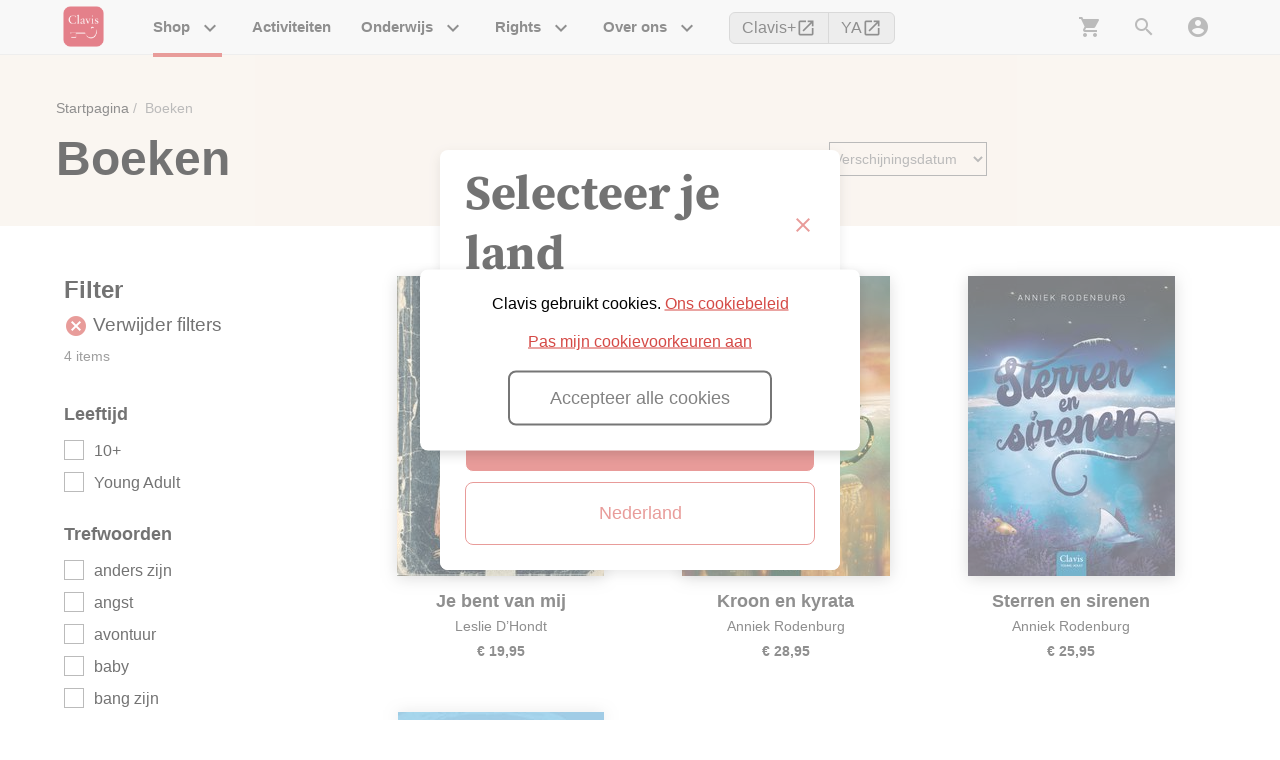

--- FILE ---
content_type: text/html
request_url: https://www.clavisbooks.com/nl-be/boeken.html?theme_terms=1957
body_size: 70426
content:
<!DOCTYPE html>
<html data-vue-meta-server-rendered lang="nl-be" data-vue-meta="%7B%22lang%22:%7B%221%22:%22nl-be%22%7D%7D">
  <head><!-- index for default theme -->
  	<title>Boeken | Clavis</title>
		<meta data-vue-meta="1" charset="utf-8"><meta data-vue-meta="1" data-vmid="description" name="description" content="Clavis Uitgeverij is een van de grootste kinderboekenuitgevers in het Nederlandse taalgebied."><meta data-vue-meta="1" data-vmid="og:url" property="og:url" content="https://www.clavisbooks.com"><meta data-vue-meta="1" data-vmid="og:description" property="og:description" content="Clavis Uitgeverij is een van de grootste kinderboekenuitgevers in het Nederlandse taalgebied."><meta data-vue-meta="1" data-vmid="og:image" property="og:image" content="/assets/logo.png"><meta data-vue-meta="1" data-vmid="og:image:width" property="og:image:width" content="150"><meta data-vue-meta="1" data-vmid="og:image:height" property="og:image:height" content="150"><meta data-vue-meta="1" data-vmid="twitter:url" property="twitter:url" content="https://www.clavisbooks.com"><meta data-vue-meta="1" data-vmid="twitter:card" property="twitter:card" content="summary"><meta data-vue-meta="1" data-vmid="twitter:site" property="twitter:site" content="@Clavis_Books"><meta data-vue-meta="1" data-vmid="twitter:description" property="twitter:description" content="Clavis Uitgeverij is een van de grootste kinderboekenuitgevers in het Nederlandse taalgebied."><meta data-vue-meta="1" data-vmid="twitter:image" property="twitter:image" content="/assets/logo.png"><meta data-vue-meta="1" data-vmid="twitter:image:width" property="twitter:image:width" content="150"><meta data-vue-meta="1" data-vmid="twitter:image:height" property="twitter:image:height" content="150"><meta data-vue-meta="1" name="viewport" content="width=device-width,initial-scale=1,minimal-ui"><meta data-vue-meta="1" name="robots" content="index, follow"><meta data-vue-meta="1" name="mobile-web-app-capable" content="yes"><meta data-vue-meta="1" name="theme-color" content="#ffffff"><meta data-vue-meta="1" name="apple-mobile-web-app-status-bar-style" content="#ffffff"><meta data-vue-meta="1" data-vmid="og:title" property="og:title" content="Boeken | Clavis"><meta data-vue-meta="1" data-vmid="twitter:title" name="twitter:title" content="Boeken | Clavis">
		<meta name="generator" content="Vue Storefront">
    <meta name="viewport" content="width=device-width,initial-scale=1,maximum-scale=1,user-scalable=no">
    <link data-vue-meta="1" rel="icon" type="image/png" href="/assets/favicon-32x32.png" sizes="32x32"><link data-vue-meta="1" rel="icon" type="image/png" href="/assets/favicon-16x16.png" sizes="16x16"><link data-vue-meta="1" rel="apple-touch-icon" href="/assets/apple-touch-icon.png"><link data-vue-meta="1" rel="manifest" href="/assets/manifest.json">
		<script data-vue-meta="1" src="https://cdn.jsdelivr.net/npm/pwacompat@2.0.6/pwacompat.min.js" async integrity="sha384-GOaSLecPIMCJksN83HLuYf9FToOiQ2Df0+0ntv7ey8zjUHESXhthwvq9hXAZTifA" crossorigin="anonymous"></script>
		<link rel="preload" href="/dist/manifest.e8ff419bce7d1e56b09e.js" as="script"><link rel="preload" href="/dist/vendor.e8ff419bce7d1e56b09e.js" as="script"><link rel="preload" href="/dist/app.e8ff419bce7d1e56b09e.js" as="script"><link rel="preload" href="/dist/vsf-layout-default.e8ff419bce7d1e56b09e.js" as="script"><link rel="preload" href="/dist/vsf-layout-default.e8ff419bce7d1e56b09e.js.map"><link rel="preload" href="/dist/2.e8ff419bce7d1e56b09e.js" as="script"><link rel="preload" href="/dist/2.e8ff419bce7d1e56b09e.js.map"><link rel="preload" href="/dist/vsf-category.e8ff419bce7d1e56b09e.js" as="script"><link rel="preload" href="/dist/vsf-category.e8ff419bce7d1e56b09e.js.map"><link rel="preload" href="/dist/4.e8ff419bce7d1e56b09e.js" as="script"><link rel="preload" href="/dist/4.e8ff419bce7d1e56b09e.js.map"><link rel="preload" href="/dist/1.e8ff419bce7d1e56b09e.js" as="script"><link rel="preload" href="/dist/1.e8ff419bce7d1e56b09e.js.map"><link rel="preload" href="/dist/vsf-layout-default~vsf-layout-minimal.e8ff419bce7d1e56b09e.js" as="script"><link rel="preload" href="/dist/vsf-layout-default~vsf-layout-minimal.e8ff419bce7d1e56b09e.js.map"><link rel="prefetch" href="/dist/0.e8ff419bce7d1e56b09e.js"><link rel="prefetch" href="/dist/12.e8ff419bce7d1e56b09e.js"><link rel="prefetch" href="/dist/13.e8ff419bce7d1e56b09e.js"><link rel="prefetch" href="/dist/3.e8ff419bce7d1e56b09e.js"><link rel="prefetch" href="/dist/5.e8ff419bce7d1e56b09e.js"><link rel="prefetch" href="/dist/54.e8ff419bce7d1e56b09e.js"><link rel="prefetch" href="/dist/55.e8ff419bce7d1e56b09e.js"><link rel="prefetch" href="/dist/56.e8ff419bce7d1e56b09e.js"><link rel="prefetch" href="/dist/57.e8ff419bce7d1e56b09e.js"><link rel="prefetch" href="/dist/58.e8ff419bce7d1e56b09e.js"><link rel="prefetch" href="/dist/59.e8ff419bce7d1e56b09e.js"><link rel="prefetch" href="/dist/6.e8ff419bce7d1e56b09e.js"><link rel="prefetch" href="/dist/60.e8ff419bce7d1e56b09e.js"><link rel="prefetch" href="/dist/61.e8ff419bce7d1e56b09e.js"><link rel="prefetch" href="/dist/62.e8ff419bce7d1e56b09e.js"><link rel="prefetch" href="/dist/63.e8ff419bce7d1e56b09e.js"><link rel="prefetch" href="/dist/64.e8ff419bce7d1e56b09e.js"><link rel="prefetch" href="/dist/65.e8ff419bce7d1e56b09e.js"><link rel="prefetch" href="/dist/66.e8ff419bce7d1e56b09e.js"><link rel="prefetch" href="/dist/67.e8ff419bce7d1e56b09e.js"><link rel="prefetch" href="/dist/68.e8ff419bce7d1e56b09e.js"><link rel="prefetch" href="/dist/69.e8ff419bce7d1e56b09e.js"><link rel="prefetch" href="/dist/7.e8ff419bce7d1e56b09e.js"><link rel="prefetch" href="/dist/70.e8ff419bce7d1e56b09e.js"><link rel="prefetch" href="/dist/71.e8ff419bce7d1e56b09e.js"><link rel="prefetch" href="/dist/72.e8ff419bce7d1e56b09e.js"><link rel="prefetch" href="/dist/73.e8ff419bce7d1e56b09e.js"><link rel="prefetch" href="/dist/74.e8ff419bce7d1e56b09e.js"><link rel="prefetch" href="/dist/75.e8ff419bce7d1e56b09e.js"><link rel="prefetch" href="/dist/76.e8ff419bce7d1e56b09e.js"><link rel="prefetch" href="/dist/77.e8ff419bce7d1e56b09e.js"><link rel="prefetch" href="/dist/dayjs-locales-en.e8ff419bce7d1e56b09e.js"><link rel="prefetch" href="/dist/dayjs-locales-nl.e8ff419bce7d1e56b09e.js"><link rel="prefetch" href="/dist/vendors~bodybuilder.e8ff419bce7d1e56b09e.js"><link rel="prefetch" href="/dist/vendors~vsf-checkout.e8ff419bce7d1e56b09e.js"><link rel="prefetch" href="/dist/vendors~vsf-checkout~vsf-layout-default.e8ff419bce7d1e56b09e.js"><link rel="prefetch" href="/dist/vendors~vsf-graphql.e8ff419bce7d1e56b09e.js"><link rel="prefetch" href="/dist/vendors~vsf-my-account.e8ff419bce7d1e56b09e.js"><link rel="prefetch" href="/dist/vendors~vue-carousel.e8ff419bce7d1e56b09e.js"><link rel="prefetch" href="/dist/vsf-checkout~vsf-layout-default.e8ff419bce7d1e56b09e.js"><link rel="prefetch" href="/dist/vsf-head-img-adyen-payment-methods-json.e8ff419bce7d1e56b09e.js"><link rel="prefetch" href="/dist/vsf-head-img-banners-de_main-image-json.e8ff419bce7d1e56b09e.js"><link rel="prefetch" href="/dist/vsf-head-img-banners-de_promoted_offers-json.e8ff419bce7d1e56b09e.js"><link rel="prefetch" href="/dist/vsf-head-img-banners-it_main-image-json.e8ff419bce7d1e56b09e.js"><link rel="prefetch" href="/dist/vsf-head-img-banners-it_promoted_offers-json.e8ff419bce7d1e56b09e.js"><link rel="prefetch" href="/dist/vsf-head-img-classreading-passwords-json.e8ff419bce7d1e56b09e.js"><link rel="prefetch" href="/dist/vsf-head-img-main-image-json.e8ff419bce7d1e56b09e.js"><link rel="prefetch" href="/dist/vsf-head-img-promoted_offers-json.e8ff419bce7d1e56b09e.js"><link rel="prefetch" href="/dist/vsf-head-img-slider-json.e8ff419bce7d1e56b09e.js"><link rel="prefetch" href="/dist/vsf-microcart.e8ff419bce7d1e56b09e.js"><link rel="prefetch" href="/dist/vsf-search-adapter-api-search-query-searchAdapter.e8ff419bce7d1e56b09e.js"><link rel="prefetch" href="/dist/vsf-search-adapter-api-searchAdapter.e8ff419bce7d1e56b09e.js"><link rel="prefetch" href="/dist/vsf-search-adapter-graphql-searchAdapter.e8ff419bce7d1e56b09e.js"><link rel="prefetch" href="/dist/vsf-sidebar-menu.e8ff419bce7d1e56b09e.js"><link rel="prefetch" href="/dist/vsf-wishlist.e8ff419bce7d1e56b09e.js">
		<style data-vue-ssr-id="df563204:0 72cf5363:0 d02f21a8:0 1c2f8d78:0 9a8e61b2:0 09a06a40:0 17ed70ac:0 f77e0902:0 6fe48162:0 2ea93c28:0 0d7ab8dd:0 0958b2ea:0 78a82c33:0 2b0cbdc2:0 11e80639:0 59ef4e22:0 1f8e0bb1:0 4397f6ed:0 bd0e7634:0 46315062:0 51c8c94f:0 b1ecd1ae:0 f1ad1fda:0 731e6a15:0 47710bd9:0 209791f9:0 29b2dcac:0 5ac1bfb5:0 ee00ab36:0 67c68b81:0">@font-face{font-family:"Source Serif Pro";font-style:normal;font-weight:600;font-display:swap;src:url(/assets/fonts/SourceSerifPro-SemiBold.woff2) format("woff2")}@font-face{font-family:"Source Serif Pro";font-style:normal;font-weight:700;font-display:swap;src:url(/assets/fonts/SourceSerifPro-Bold.woff2) format("woff2")}@font-face{font-family:"Material Icons";font-style:normal;font-weight:400;font-display:swap;src:url(/assets/fonts/MaterialIcons-Regular.woff2) format("woff2")}.material-icons{font-family:"Material Icons";font-weight:400;font-style:normal;font-size:24px;line-height:1;letter-spacing:normal;text-transform:none;display:inline-block;white-space:nowrap;word-wrap:normal;direction:ltr;-moz-font-feature-settings:"liga";-moz-osx-font-smoothing:grayscale}.sctClassreading{--cl-salmon:var(--cl-green)}.container{-webkit-box-sizing:border-box;box-sizing:border-box;margin-left:auto;margin-right:auto;padding-right:8px;padding-left:8px}.container-fluid{padding-right:16px;padding-left:16px}@media only screen and (min-width:576px){.container{width:560px;max-width:100%}}@media only screen and (min-width:768px){.container{width:752px;max-width:100%}}@media only screen and (min-width:992px){.container{width:976px;max-width:100%}}@media only screen and (min-width:1200px){.container{width:1184px;max-width:100%}}.row{-webkit-box-sizing:border-box;box-sizing:border-box;display:-ms-flexbox;display:flex;-ms-flex:0 1 auto;flex:0 1 auto;-ms-flex-direction:row;flex-direction:row;-ms-flex-wrap:wrap;flex-wrap:wrap;margin-right:-8px;margin-left:-8px}.row.reverse{-ms-flex-direction:row-reverse;flex-direction:row-reverse}.col.reverse{-ms-flex-direction:column-reverse;flex-direction:column-reverse}[class^=col-]{-webkit-box-sizing:border-box;box-sizing:border-box;-ms-flex:0 0 auto;flex:0 0 auto;-ms-flex-preferred-size:100%;flex-basis:100%;padding-right:8px;padding-left:8px;max-width:100%}[class*=" col-xs"],[class^=col-xs]{-webkit-box-sizing:border-box;box-sizing:border-box;-ms-flex:0 0 auto;flex:0 0 auto;padding-right:8px;padding-left:8px}.col-xs{-ms-flex-positive:1;flex-grow:1;-ms-flex-preferred-size:0;flex-basis:0;max-width:100%}.col-xs-1{-ms-flex-preferred-size:8.33333333%;flex-basis:8.33333333%;max-width:8.33333333%}.col-xs-2{-ms-flex-preferred-size:16.66666667%;flex-basis:16.66666667%;max-width:16.66666667%}.col-xs-3{-ms-flex-preferred-size:25%;flex-basis:25%;max-width:25%}.col-xs-4{-ms-flex-preferred-size:33.33333333%;flex-basis:33.33333333%;max-width:33.33333333%}.col-xs-5{-ms-flex-preferred-size:41.66666667%;flex-basis:41.66666667%;max-width:41.66666667%}.col-xs-6{-ms-flex-preferred-size:50%;flex-basis:50%;max-width:50%}.col-xs-7{-ms-flex-preferred-size:58.33333333%;flex-basis:58.33333333%;max-width:58.33333333%}.col-xs-8{-ms-flex-preferred-size:66.66666667%;flex-basis:66.66666667%;max-width:66.66666667%}.col-xs-9{-ms-flex-preferred-size:75%;flex-basis:75%;max-width:75%}.col-xs-10{-ms-flex-preferred-size:83.33333333%;flex-basis:83.33333333%;max-width:83.33333333%}.col-xs-11{-ms-flex-preferred-size:91.66666667%;flex-basis:91.66666667%;max-width:91.66666667%}.col-xs-12{-ms-flex-preferred-size:100%;flex-basis:100%;max-width:100%}.col-xs-offset-0{margin-left:0}.col-xs-offset-1{margin-left:8.33333333%}.col-xs-offset-2{margin-left:16.66666667%}.col-xs-offset-3{margin-left:25%}.col-xs-offset-4{margin-left:33.33333333%}.col-xs-offset-5{margin-left:41.66666667%}.col-xs-offset-6{margin-left:50%}.col-xs-offset-7{margin-left:58.33333333%}.col-xs-offset-8{margin-left:66.66666667%}.col-xs-offset-9{margin-left:75%}.col-xs-offset-10{margin-left:83.33333333%}.col-xs-offset-11{margin-left:91.66666667%}.start-xs{-ms-flex-pack:start;justify-content:flex-start;text-align:start}.center-xs{-ms-flex-pack:center;justify-content:center;text-align:center}.end-xs{-ms-flex-pack:end;justify-content:flex-end;text-align:end}.top-xs{-ms-flex-align:start;align-items:flex-start}.middle-xs{-ms-flex-align:center;align-items:center}.bottom-xs{-ms-flex-align:end;align-items:flex-end}.around-xs{-ms-flex-pack:distribute;justify-content:space-around}.between-xs{-ms-flex-pack:justify;justify-content:space-between}.first-xs{-ms-flex-order:-1;order:-1}.last-xs{-ms-flex-order:1;order:1}.initial-order-xs{-ms-flex-order:initial;order:initial}@media only screen and (min-width:576px){.col-sm{-ms-flex-positive:1;flex-grow:1;-ms-flex-preferred-size:0;flex-basis:0;max-width:100%}.col-sm-1{-ms-flex-preferred-size:8.33333333%;flex-basis:8.33333333%;max-width:8.33333333%}.col-sm-2{-ms-flex-preferred-size:16.66666667%;flex-basis:16.66666667%;max-width:16.66666667%}.col-sm-3{-ms-flex-preferred-size:25%;flex-basis:25%;max-width:25%}.col-sm-4{-ms-flex-preferred-size:33.33333333%;flex-basis:33.33333333%;max-width:33.33333333%}.col-sm-5{-ms-flex-preferred-size:41.66666667%;flex-basis:41.66666667%;max-width:41.66666667%}.col-sm-6{-ms-flex-preferred-size:50%;flex-basis:50%;max-width:50%}.col-sm-7{-ms-flex-preferred-size:58.33333333%;flex-basis:58.33333333%;max-width:58.33333333%}.col-sm-8{-ms-flex-preferred-size:66.66666667%;flex-basis:66.66666667%;max-width:66.66666667%}.col-sm-9{-ms-flex-preferred-size:75%;flex-basis:75%;max-width:75%}.col-sm-10{-ms-flex-preferred-size:83.33333333%;flex-basis:83.33333333%;max-width:83.33333333%}.col-sm-11{-ms-flex-preferred-size:91.66666667%;flex-basis:91.66666667%;max-width:91.66666667%}.col-sm-12{-ms-flex-preferred-size:100%;flex-basis:100%;max-width:100%}.col-sm-offset-0{margin-left:0}.col-sm-offset-1{margin-left:8.33333333%}.col-sm-offset-2{margin-left:16.66666667%}.col-sm-offset-3{margin-left:25%}.col-sm-offset-4{margin-left:33.33333333%}.col-sm-offset-5{margin-left:41.66666667%}.col-sm-offset-6{margin-left:50%}.col-sm-offset-7{margin-left:58.33333333%}.col-sm-offset-8{margin-left:66.66666667%}.col-sm-offset-9{margin-left:75%}.col-sm-offset-10{margin-left:83.33333333%}.col-sm-offset-11{margin-left:91.66666667%}.start-sm{-ms-flex-pack:start;justify-content:flex-start;text-align:start}.center-sm{-ms-flex-pack:center;justify-content:center;text-align:center}.end-sm{-ms-flex-pack:end;justify-content:flex-end;text-align:end}.top-sm{-ms-flex-align:start;align-items:flex-start}.middle-sm{-ms-flex-align:center;align-items:center}.bottom-sm{-ms-flex-align:end;align-items:flex-end}.around-sm{-ms-flex-pack:distribute;justify-content:space-around}.between-sm{-ms-flex-pack:justify;justify-content:space-between}.first-sm{-ms-flex-order:-1;order:-1}.last-sm{-ms-flex-order:1;order:1}.initial-order-sm{-ms-flex-order:initial;order:initial}}@media only screen and (min-width:768px){.col-md,.col-md-1,.col-md-10,.col-md-11,.col-md-12,.col-md-2,.col-md-3,.col-md-4,.col-md-5,.col-md-6,.col-md-7,.col-md-8,.col-md-9,.col-md-offset-0,.col-md-offset-1,.col-md-offset-10,.col-md-offset-11,.col-md-offset-12,.col-md-offset-2,.col-md-offset-3,.col-md-offset-4,.col-md-offset-5,.col-md-offset-6,.col-md-offset-7,.col-md-offset-8,.col-md-offset-9{-webkit-box-sizing:border-box;box-sizing:border-box;-ms-flex:0 0 auto;flex:0 0 auto;padding-right:8px;padding-left:8px}.col-md{-ms-flex-positive:1;flex-grow:1;-ms-flex-preferred-size:0;flex-basis:0;max-width:100%}.col-md-1{-ms-flex-preferred-size:8.33333333%;flex-basis:8.33333333%;max-width:8.33333333%}.col-md-2{-ms-flex-preferred-size:16.66666667%;flex-basis:16.66666667%;max-width:16.66666667%}.col-md-3{-ms-flex-preferred-size:25%;flex-basis:25%;max-width:25%}.col-md-4{-ms-flex-preferred-size:33.33333333%;flex-basis:33.33333333%;max-width:33.33333333%}.col-md-5{-ms-flex-preferred-size:41.66666667%;flex-basis:41.66666667%;max-width:41.66666667%}.col-md-6{-ms-flex-preferred-size:50%;flex-basis:50%;max-width:50%}.col-md-7{-ms-flex-preferred-size:58.33333333%;flex-basis:58.33333333%;max-width:58.33333333%}.col-md-8{-ms-flex-preferred-size:66.66666667%;flex-basis:66.66666667%;max-width:66.66666667%}.col-md-9{-ms-flex-preferred-size:75%;flex-basis:75%;max-width:75%}.col-md-10{-ms-flex-preferred-size:83.33333333%;flex-basis:83.33333333%;max-width:83.33333333%}.col-md-11{-ms-flex-preferred-size:91.66666667%;flex-basis:91.66666667%;max-width:91.66666667%}.col-md-12{-ms-flex-preferred-size:100%;flex-basis:100%;max-width:100%}.col-md-offset-0{margin-left:0}.col-md-offset-1{margin-left:8.33333333%}.col-md-offset-2{margin-left:16.66666667%}.col-md-offset-3{margin-left:25%}.col-md-offset-4{margin-left:33.33333333%}.col-md-offset-5{margin-left:41.66666667%}.col-md-offset-6{margin-left:50%}.col-md-offset-7{margin-left:58.33333333%}.col-md-offset-8{margin-left:66.66666667%}.col-md-offset-9{margin-left:75%}.col-md-offset-10{margin-left:83.33333333%}.col-md-offset-11{margin-left:91.66666667%}.start-md{-ms-flex-pack:start;justify-content:flex-start;text-align:start}.center-md{-ms-flex-pack:center;justify-content:center;text-align:center}.end-md{-ms-flex-pack:end;justify-content:flex-end;text-align:end}.top-md{-ms-flex-align:start;align-items:flex-start}.middle-md{-ms-flex-align:center;align-items:center}.bottom-md{-ms-flex-align:end;align-items:flex-end}.around-md{-ms-flex-pack:distribute;justify-content:space-around}.between-md{-ms-flex-pack:justify;justify-content:space-between}.first-md{-ms-flex-order:-1;order:-1}.last-md{-ms-flex-order:1;order:1}.initial-order-md{-ms-flex-order:initial;order:initial}}@media only screen and (min-width:992px){.col-lg,.col-lg-1,.col-lg-10,.col-lg-11,.col-lg-12,.col-lg-2,.col-lg-3,.col-lg-4,.col-lg-5,.col-lg-6,.col-lg-7,.col-lg-8,.col-lg-9,.col-lg-offset-0,.col-lg-offset-1,.col-lg-offset-10,.col-lg-offset-11,.col-lg-offset-12,.col-lg-offset-2,.col-lg-offset-3,.col-lg-offset-4,.col-lg-offset-5,.col-lg-offset-6,.col-lg-offset-7,.col-lg-offset-8,.col-lg-offset-9{-webkit-box-sizing:border-box;box-sizing:border-box;-ms-flex:0 0 auto;flex:0 0 auto;padding-right:8px;padding-left:8px}.col-lg{-ms-flex-positive:1;flex-grow:1;-ms-flex-preferred-size:0;flex-basis:0;max-width:100%}.col-lg-1{-ms-flex-preferred-size:8.33333333%;flex-basis:8.33333333%;max-width:8.33333333%}.col-lg-2{-ms-flex-preferred-size:16.66666667%;flex-basis:16.66666667%;max-width:16.66666667%}.col-lg-3{-ms-flex-preferred-size:25%;flex-basis:25%;max-width:25%}.col-lg-4{-ms-flex-preferred-size:33.33333333%;flex-basis:33.33333333%;max-width:33.33333333%}.col-lg-5{-ms-flex-preferred-size:41.66666667%;flex-basis:41.66666667%;max-width:41.66666667%}.col-lg-6{-ms-flex-preferred-size:50%;flex-basis:50%;max-width:50%}.col-lg-7{-ms-flex-preferred-size:58.33333333%;flex-basis:58.33333333%;max-width:58.33333333%}.col-lg-8{-ms-flex-preferred-size:66.66666667%;flex-basis:66.66666667%;max-width:66.66666667%}.col-lg-9{-ms-flex-preferred-size:75%;flex-basis:75%;max-width:75%}.col-lg-10{-ms-flex-preferred-size:83.33333333%;flex-basis:83.33333333%;max-width:83.33333333%}.col-lg-11{-ms-flex-preferred-size:91.66666667%;flex-basis:91.66666667%;max-width:91.66666667%}.col-lg-12{-ms-flex-preferred-size:100%;flex-basis:100%;max-width:100%}.col-lg-offset-0{margin-left:0}.col-lg-offset-1{margin-left:8.33333333%}.col-lg-offset-2{margin-left:16.66666667%}.col-lg-offset-3{margin-left:25%}.col-lg-offset-4{margin-left:33.33333333%}.col-lg-offset-5{margin-left:41.66666667%}.col-lg-offset-6{margin-left:50%}.col-lg-offset-7{margin-left:58.33333333%}.col-lg-offset-8{margin-left:66.66666667%}.col-lg-offset-9{margin-left:75%}.col-lg-offset-10{margin-left:83.33333333%}.col-lg-offset-11{margin-left:91.66666667%}.start-lg{-ms-flex-pack:start;justify-content:flex-start;text-align:start}.center-lg{-ms-flex-pack:center;justify-content:center;text-align:center}.end-lg{-ms-flex-pack:end;justify-content:flex-end;text-align:end}.top-lg{-ms-flex-align:start;align-items:flex-start}.middle-lg{-ms-flex-align:center;align-items:center}.bottom-lg{-ms-flex-align:end;align-items:flex-end}.around-lg{-ms-flex-pack:distribute;justify-content:space-around}.between-lg{-ms-flex-pack:justify;justify-content:space-between}.first-lg{-ms-flex-order:-1;order:-1}.last-lg{-ms-flex-order:1;order:1}.initial-order-lg{-ms-flex-order:initial;order:initial}}@media only screen and (min-width:1200px){.col-xl,.col-xl-1,.col-xl-10,.col-xl-11,.col-xl-12,.col-xl-2,.col-xl-3,.col-xl-4,.col-xl-5,.col-xl-6,.col-xl-7,.col-xl-8,.col-xl-9,.col-xl-offset-0,.col-xl-offset-1,.col-xl-offset-10,.col-xl-offset-11,.col-xl-offset-12,.col-xl-offset-2,.col-xl-offset-3,.col-xl-offset-4,.col-xl-offset-5,.col-xl-offset-6,.col-xl-offset-7,.col-xl-offset-8,.col-xl-offset-9{-webkit-box-sizing:border-box;box-sizing:border-box;-ms-flex:0 0 auto;flex:0 0 auto;padding-right:8px;padding-left:8px}.col-xl{-ms-flex-positive:1;flex-grow:1;-ms-flex-preferred-size:0;flex-basis:0;max-width:100%}.col-xl-1{-ms-flex-preferred-size:8.33333333%;flex-basis:8.33333333%;max-width:8.33333333%}.col-xl-2{-ms-flex-preferred-size:16.66666667%;flex-basis:16.66666667%;max-width:16.66666667%}.col-xl-3{-ms-flex-preferred-size:25%;flex-basis:25%;max-width:25%}.col-xl-4{-ms-flex-preferred-size:33.33333333%;flex-basis:33.33333333%;max-width:33.33333333%}.col-xl-5{-ms-flex-preferred-size:41.66666667%;flex-basis:41.66666667%;max-width:41.66666667%}.col-xl-6{-ms-flex-preferred-size:50%;flex-basis:50%;max-width:50%}.col-xl-7{-ms-flex-preferred-size:58.33333333%;flex-basis:58.33333333%;max-width:58.33333333%}.col-xl-8{-ms-flex-preferred-size:66.66666667%;flex-basis:66.66666667%;max-width:66.66666667%}.col-xl-9{-ms-flex-preferred-size:75%;flex-basis:75%;max-width:75%}.col-xl-10{-ms-flex-preferred-size:83.33333333%;flex-basis:83.33333333%;max-width:83.33333333%}.col-xl-11{-ms-flex-preferred-size:91.66666667%;flex-basis:91.66666667%;max-width:91.66666667%}.col-xl-12{-ms-flex-preferred-size:100%;flex-basis:100%;max-width:100%}.col-xl-offset-0{margin-left:0}.col-xl-offset-1{margin-left:8.33333333%}.col-xl-offset-2{margin-left:16.66666667%}.col-xl-offset-3{margin-left:25%}.col-xl-offset-4{margin-left:33.33333333%}.col-xl-offset-5{margin-left:41.66666667%}.col-xl-offset-6{margin-left:50%}.col-xl-offset-7{margin-left:58.33333333%}.col-xl-offset-8{margin-left:66.66666667%}.col-xl-offset-9{margin-left:75%}.col-xl-offset-10{margin-left:83.33333333%}.col-xl-offset-11{margin-left:91.66666667%}.start-xl{-ms-flex-pack:start;justify-content:flex-start;text-align:start}.center-xl{-ms-flex-pack:center;justify-content:center;text-align:center}.end-xl{-ms-flex-pack:end;justify-content:flex-end;text-align:end}.top-xl{-ms-flex-align:start;align-items:flex-start}.middle-xl{-ms-flex-align:center;align-items:center}.bottom-xl{-ms-flex-align:end;align-items:flex-end}.around-xl{-ms-flex-pack:distribute;justify-content:space-around}.between-xl{-ms-flex-pack:justify;justify-content:space-between}.first-xl{-ms-flex-order:-1;order:-1}.last-xl{-ms-flex-order:1;order:1}.initial-order-xl{-ms-flex-order:initial;order:initial}}@media only screen and (max-width:575px){.hidden-xs{display:none}}@media only screen and (min-width:576px)and (max-width:767px){.hidden-sm{display:none}}@media only screen and (min-width:768px)and (max-width:991px){.hidden-md{display:none}}@media only screen and (min-width:992px)and (max-width:1199px){.hidden-lg{display:none}}@media only screen and (min-width:1200px){.hidden-xl{display:none}}@font-face{font-family:Circular;font-weight:400;font-style:normal;src:url(/dist/css/fonts/circular/lineto-circular-book.woff2) format("woff2"),url(/dist/css/fonts/circular/lineto-circular-book.woff) format("woff")}@font-face{font-family:Circular;font-weight:700;font-style:normal;src:url(/dist/css/fonts/circular/lineto-circular-bold.woff2) format("woff2"),url(/dist/css/fonts/circular/lineto-circular-bold.woff) format("woff")}body,html{margin:0;padding:0}a{color:var(--cl-mine-shaft);position:relative;-webkit-tap-highlight-color:transparent;-webkit-tap-highlight-color:transparent;text-decoration:none}a:after{display:none}#pageHeader{padding:16px 0}#pageHeader .category-title{font-size:28px}@media(min-width:768px){#pageHeader{padding:45px 0 35px}#pageHeader .category-title{font-size:48px}}.pageActions{margin-top:20px;margin-bottom:24px}.action{display:inline-block}.action:not(:last-child){margin-right:32px}.action a{color:var(--cl-clavis-red);line-height:24px;display:-ms-inline-flexbox;display:inline-flex;font-size:18px}.action a span{text-decoration:underline}.action a i{vertical-align:middle;margin-right:6px}.action a:hover span{text-decoration:none}details{margin:20px 0;border:1px solid var(--cl-gray);border-left-width:0;border-right-width:0}details summary{padding:15px 0;cursor:pointer;list-style:none}details summary::marker{display:none}details summary>*{display:inline;margin:0}details summary .material-icons{font-size:32px;vertical-align:middle}details .detailsMain{padding:0 0 15px}details .detailsMain .action{text-align:right;display:block;margin-bottom:10px;margin-right:0;margin-left:32px}details .detailsMain .pageActions{text-align:right}details .detailsMain .pageActions .action{display:inline-block}details+details{border-top-width:0;margin-top:-20px}.sctClassreading #printDetails{display:none}.right-sidebar{-webkit-box-shadow:0 4px 12px rgba(0,0,0,.15);box-shadow:0 4px 12px rgba(0,0,0,.15)}.sideForm{padding:20px 40px;position:relative;max-width:400px}.sideForm .formHeader{margin-bottom:32px}.sideForm footer{margin-top:40px}.sideForm footer .close{position:absolute;right:12px;top:0}.sctClassreading .classreadingButton{position:relative}.sctClassreading .classreadingButton:after{content:"";position:absolute;left:0;right:0;bottom:0;height:4px;background:#4dba87}.sctClassreading .dropdown-content .router-link-active{background:var(--cl-green)}.inputElement{margin:10px 0}.notification{background:#d1ecf1;padding:8px;-webkit-box-sizing:border-box;box-sizing:border-box}.notification .main{display:-ms-flexbox;display:flex}.notification .textblock *{color:#0c5460}.notification .textblock .material-icons{vertical-align:middle;position:relative;top:-2px;margin-right:4px}.notification .textblock p{margin:0}.notification.notifyDanger{background:#f2dede;color:#83202a}.notification.notifyDanger .textblock *{color:#83202a}.notification.notifyWarning{background:#fff3cd;color:#856404}.notification.notifyWarning .textblock *{color:#856404}.notification.notifySuccess{background:#d4edda;color:#155724}.notification.notifySuccess .textblock *{color:#155724}@media(min-width:768px){.notification{padding:16px}.notification .textblock:before{padding-top:5px}}.crItem{padding:16px 20px;background:var(--cl-white-smoke);display:-ms-flexbox;display:flex;border-radius:8px;-ms-flex-pack:justify;justify-content:space-between;-ms-flex-align:center;align-items:center}.crItem h5{display:-ms-inline-flexbox;display:inline-flex}.crItem h5,.crItem p{margin:0}.crItem h5 i{color:var(--cl-gray);font-size:24px;margin-right:20px;vertical-align:middle}.crItem+.teacher-item{margin-top:8px}.crItem+.crItem{margin-top:8px}.crItem>a{color:var(--cl-clavis-red);line-height:24px;display:-ms-inline-flexbox;display:inline-flex;font-size:18px}.crItem>a span{text-decoration:underline}.crItem>a i{vertical-align:middle;margin-right:6px}a.crItem h5 span{text-decoration:underline}a.crItem:hover{background:var(--cl-gainsboro)}a.crItem:hover h5 span{text-decoration:none}.row.split{-ms-flex-pack:justify;justify-content:space-between;padding:0 8px}.row.split>*{-ms-flex-preferred-size:48%;flex-basis:48%}.row.split>.inputElement.checkbox{-ms-flex-preferred-size:100%;flex-basis:100%}.row.spec{margin:16px 0;display:-ms-flexbox;display:flex;-ms-flex-align:start;align-items:flex-start}.row.spec .label{-ms-flex-preferred-size:100px;flex-basis:100px;margin-right:20px;font-weight:700}.row.spec .tooltip{margin-left:6px}body{font-size:16px;font-family:Helvetica,Arial,sans-serif;font-weight:400}.h1,h1{font-size:28px}@media(min-width:768px){.h1,h1{font-size:48px}}.h2,h2{font-size:24px}@media(min-width:768px){.h2,h2{font-size:30px}}.h3,h3{font-size:20px}@media(min-width:768px){.h3,h3{font-size:24px}}.h4,h4{font-size:18px}.h5,h5{font-size:14px}.h6,h6{font-size:12px}.serif{font-family:"Source Serif Pro",serif}.sans-serif{font-family:Helvetica,Arial,sans-serif}.uppercase{text-transform:uppercase}.align-center{text-align:center}.align-right{text-align:right}.align-left{text-align:left}.align-justify{text-align:justify}.weight-400{font-weight:400}.weight-600{font-weight:600}.weight-700{font-weight:700}.lh16{line-height:16px}.lh20{line-height:20px}.lh20{line-height:20px}.lh30{line-height:30px}.lh35{line-height:35px}.lh40{line-height:40px}.lh125{line-height:125%}.lh135{line-height:135%}.lh160{line-height:160%}.fs-small{font-size:13px}.fs-medium-small{font-size:14px}.fs-medium{font-size:18px}.fs-large{font-size:24px}.fs-big{font-size:36px}.fs16{font-size:16px}.shadow-light{-webkit-filter:drop-shadow(0 2px 8px rgba(0, 0, 0, .25));filter:drop-shadow(0 2px 8px rgba(0, 0, 0, .25))}.shadow-light:hover{-webkit-filter:drop-shadow(0 8px 20px rgba(0, 0, 0, .25));filter:drop-shadow(0 8px 20px rgba(0, 0, 0, .25))}.cl-transparent{color:var(--cl-transparent)}.cl-black{color:var(--cl-black)}.cl-white{color:var(--cl-white)}.\:cl-white:hover{color:var(--cl-clavis-red)}.cl-white-smoke{color:var(--cl-white-smoke)}.cl-gainsboro{color:var(--cl-gainsboro)}.cl-silver{color:var(--cl-silver)}.cl-gray{color:var(--cl-white-smoke)}.cl-suva-gray{color:var(--cl-suva-gray)}.cl-matterhorn{color:var(--cl-matterhorn)}.cl-burnt-sienna{color:var(--cl-burnt-sienna)}.cl-buccaneer{color:var(--cl-buccaneer)}.cl-forest-green{color:var(--cl-forest-green)}.cl-puerto-rico{color:var(--cl-puerto-rico)}.cl-clavis-red{color:var(--cl-clavis-red)}.\:cl-clavis-red:hover{color:var(--cl-white)}.cl-clavis-red-dark{color:var(--cl-clavis-red-dark)}.cl-mine-shaft{color:var(--cl-mine-shaft)}.cl-submarine{color:var(--cl-submarine)}.cl-salmon{color:var(--cl-salmon)}.cl-green{color:var(--cl-green)}.cl-primary{color:var(--cl-matterhorn)}.\:cl-primary:hover{color:var(--cl-matterhorn)}.cl-secondary{color:var(--cl-gray)}.\:cl-secondary:hover{color:var(--cl-matterhorn)}.cl-accent{color:var(--cl-clavis-red)}.\:cl-accent:hover{color:var(--cl-black)}.cl-tertiary{color:var(--cl-silver)}.cl-success{color:var(--cl-puerto-rico)}.cl-warning{color:var(--cl-buccaneer)}.cl-error{color:var(--cl-burnt-sienna)}.cl-darkest{color:var(--cl-mine-shaft)}.cl-midgrey{color:var(--cl-gray)}.cl-link-red{color:var(--cl-clavis-red)}.\:cl-link-red:hover{color:var(--cl-clavis-red-dark)}.cl-th-primary{color:var(--cl-matterhorn)}.\:cl-th-primary:hover{color:var(--cl-matterhorn)}.cl-th-secondary{color:var(--cl-gray)}.\:cl-th-secondary:hover{color:var(--cl-matterhorn)}.cl-th-accent{color:var(--cl-clavis-red)}.\:cl-th-accent:hover{color:var(--cl-black)}.cl-th-tertiary{color:var(--cl-silver)}.cl-th-success{color:var(--cl-puerto-rico)}.cl-th-warning{color:var(--cl-buccaneer)}.cl-th-error{color:var(--cl-burnt-sienna)}.cl-th-darkest{color:var(--cl-mine-shaft)}.cl-th-grey{color:var(--cl-white-smoke)}.cl-th-midgrey{color:var(--cl-gray)}.cl-th-clavis-red{color:var(--cl-clavis-red)}.\:cl-th-clavis-red:hover{color:var(--cl-white)}.cl-th-link-red{color:var(--cl-clavis-red)}.\:cl-th-link-red:hover{color:var(--cl-clavis-red-dark)}.cl-th-white{color:var(--cl-white)}.\:cl-th-white:hover{color:var(--cl-clavis-red)}.cl-th-green{color:var(--cl-green)}.cl-bg-primary{color:var(--cl-white)}.\:cl-bg-primary:hover{color:var(--cl-silver)}.cl-bg-secondary{color:var(--cl-salmon)}.\:cl-bg-secondary:hover{color:var(--cl-gainsboro)}.cl-bg-tertiary{color:var(--cl-clavis-red)}.cl-bg-gray{color:var(--cl-white-smoke)}.cl-bg-gray-dark{color:var(--cl-gray)}.cl-bg-green{color:var(--cl-green)}.cl-brdr-primary{color:var(--cl-silver)}.cl-brdr-secondary{color:var(--cl-gainsboro)}.cl-brdr-white{color:var(--cl-white)}.bg-cl-transparent{background-color:var(--cl-transparent)}.bg-cl-black{background-color:var(--cl-black)}.bg-cl-white{background-color:var(--cl-white)}.bg-cl-white-smoke{background-color:var(--cl-white-smoke)}.bg-cl-gainsboro{background-color:var(--cl-gainsboro)}.bg-cl-silver{background-color:var(--cl-silver)}.bg-cl-gray{background-color:var(--cl-white-smoke)}.bg-cl-suva-gray{background-color:var(--cl-suva-gray)}.bg-cl-matterhorn{background-color:var(--cl-matterhorn)}.bg-cl-burnt-sienna{background-color:var(--cl-burnt-sienna)}.bg-cl-buccaneer{background-color:var(--cl-buccaneer)}.bg-cl-forest-green{background-color:var(--cl-forest-green)}.bg-cl-puerto-rico{background-color:var(--cl-puerto-rico)}.bg-cl-clavis-red{background-color:var(--cl-clavis-red)}.bg-cl-clavis-red-dark{background-color:var(--cl-clavis-red-dark)}.bg-cl-mine-shaft{background-color:var(--cl-mine-shaft)}.bg-cl-submarine{background-color:var(--cl-submarine)}.bg-cl-salmon{background-color:var(--cl-salmon)}.bg-cl-green{background-color:var(--cl-green)}.bg-cl-primary{background-color:var(--cl-white)}.\:bg-cl-primary:hover{background-color:var(--cl-silver)}.bg-cl-secondary{background-color:var(--cl-salmon)}.\:bg-cl-secondary:hover{background-color:var(--cl-gainsboro)}.bg-cl-tertiary{background-color:var(--cl-clavis-red)}.bg-cl-gray-dark{background-color:var(--cl-gray)}.bg-cl-th-primary{background-color:var(--cl-matterhorn)}.\:bg-cl-th-primary:hover{background-color:var(--cl-matterhorn)}.bg-cl-th-secondary{background-color:var(--cl-gray)}.\:bg-cl-th-secondary:hover{background-color:var(--cl-matterhorn)}.bg-cl-th-accent{background-color:var(--cl-clavis-red)}.\:bg-cl-th-accent:hover{background-color:var(--cl-black)}.bg-cl-th-tertiary{background-color:var(--cl-silver)}.bg-cl-th-success{background-color:var(--cl-puerto-rico)}.bg-cl-th-warning{background-color:var(--cl-buccaneer)}.bg-cl-th-error{background-color:var(--cl-burnt-sienna)}.bg-cl-th-darkest{background-color:var(--cl-mine-shaft)}.bg-cl-th-grey{background-color:var(--cl-white-smoke)}.bg-cl-th-midgrey{background-color:var(--cl-gray)}.bg-cl-th-clavis-red{background-color:var(--cl-clavis-red)}.\:bg-cl-th-clavis-red:hover{background-color:var(--cl-white)}.bg-cl-th-link-red{background-color:var(--cl-clavis-red)}.\:bg-cl-th-link-red:hover{background-color:var(--cl-clavis-red-dark)}.bg-cl-th-white{background-color:var(--cl-white)}.\:bg-cl-th-white:hover{background-color:var(--cl-clavis-red)}.bg-cl-th-green{background-color:var(--cl-green)}.inline-flex{display:-ms-inline-flexbox;display:inline-flex}.flex{display:-ms-flexbox;display:flex}.block{display:block}.center-self{-ms-flex-item-align:center;align-self:center}.relative{position:relative}.absolute{position:absolute}.fixed{position:fixed}.border-box{-webkit-box-sizing:border-box;box-sizing:border-box}.w-100{width:100%}.w-auto{width:auto}.h-100{height:100%}.w-50{width:50%}.mw-100{max-width:100%}.brdr-none{border:none}.brdr-1{border:1px solid}.brdr-top-1{border-top-width:1px;border-top-style:solid}.brdr-bottom-1{border-bottom-width:1px;border-bottom-style:solid}.brdr-left-1{border-left-width:1px;border-left-style:solid}.brdr-right-1{border-right-width:1px;border-right-style:solid}.brdr-square{border-radius:0}.brdr-circle{border-radius:50%}.brdr-cl-transparent{border-color:var(--cl-transparent)}.brdr-cl-black{border-color:var(--cl-black)}.brdr-cl-white{border-color:var(--cl-white)}.brdr-cl-white-smoke{border-color:var(--cl-white-smoke)}.brdr-cl-gainsboro{border-color:var(--cl-gainsboro)}.brdr-cl-silver{border-color:var(--cl-silver)}.brdr-cl-gray{border-color:var(--cl-gray)}.brdr-cl-suva-gray{border-color:var(--cl-suva-gray)}.brdr-cl-matterhorn{border-color:var(--cl-matterhorn)}.brdr-cl-burnt-sienna{border-color:var(--cl-burnt-sienna)}.brdr-cl-buccaneer{border-color:var(--cl-buccaneer)}.brdr-cl-forest-green{border-color:var(--cl-forest-green)}.brdr-cl-puerto-rico{border-color:var(--cl-puerto-rico)}.brdr-cl-clavis-red{border-color:var(--cl-clavis-red)}.brdr-cl-clavis-red-dark{border-color:var(--cl-clavis-red-dark)}.brdr-cl-mine-shaft{border-color:var(--cl-mine-shaft)}.brdr-cl-submarine{border-color:var(--cl-submarine)}.brdr-cl-salmon{border-color:var(--cl-salmon)}.brdr-cl-green{border-color:var(--cl-green)}.brdr-cl-primary{border-color:var(--cl-silver)}.brdr-cl-secondary{border-color:var(--cl-gainsboro)}.brdr-cl-th-primary{border-color:var(--cl-matterhorn)}.\:brdr-cl-th-primary:hover{border-color:var(--cl-matterhorn)}.brdr-cl-th-secondary{border-color:var(--cl-gray)}.\:brdr-cl-th-secondary:hover{border-color:var(--cl-matterhorn)}.brdr-cl-th-accent{border-color:var(--cl-clavis-red)}.\:brdr-cl-th-accent:hover{border-color:var(--cl-black)}.brdr-cl-th-tertiary{border-color:var(--cl-silver)}.brdr-cl-th-success{border-color:var(--cl-puerto-rico)}.brdr-cl-th-warning{border-color:var(--cl-buccaneer)}.brdr-cl-th-error{border-color:var(--cl-burnt-sienna)}.brdr-cl-th-darkest{border-color:var(--cl-mine-shaft)}.brdr-cl-th-grey{border-color:var(--cl-white-smoke)}.brdr-cl-th-midgrey{border-color:var(--cl-gray)}.brdr-cl-th-clavis-red{border-color:var(--cl-clavis-red)}.\:brdr-cl-th-clavis-red:hover{border-color:var(--cl-white)}.brdr-cl-th-link-red{border-color:var(--cl-clavis-red)}.\:brdr-cl-th-link-red:hover{border-color:var(--cl-clavis-red-dark)}.brdr-cl-th-white{border-color:var(--cl-white)}.\:brdr-cl-th-white:hover{border-color:var(--cl-clavis-red)}.brdr-cl-th-green{border-color:var(--cl-green)}.brdr-cl-bg-primary{border-color:var(--cl-white)}.\:brdr-cl-bg-primary:hover{border-color:var(--cl-silver)}.brdr-cl-bg-secondary{border-color:var(--cl-salmon)}.\:brdr-cl-bg-secondary:hover{border-color:var(--cl-gainsboro)}.brdr-cl-bg-tertiary{border-color:var(--cl-clavis-red)}.brdr-cl-bg-gray{border-color:var(--cl-white-smoke)}.brdr-cl-bg-gray-dark{border-color:var(--cl-gray)}.brdr-cl-bg-green{border-color:var(--cl-green)}.m0{margin:0}.m5{margin:5px}.m10{margin:10px}.m40{margin:40px}.m5p{margin:5%}.mx5{margin-left:5px;margin-right:5px}.mx10{margin-left:10px;margin-right:10px}.mx5p{margin-left:5%;margin-right:5%}.my0{margin-top:0;margin-bottom:0}.my5{margin-top:5px;margin-bottom:5px}.my10{margin-top:10px;margin-bottom:10px}.my15{margin-top:15px;margin-bottom:15px}.my20{margin-top:20px;margin-bottom:20px}.my25{margin-top:25px;margin-bottom:25px}.my30{margin-top:30px;margin-bottom:30px}.my5p{margin-top:5%;margin-bottom:5%}.mt0{margin-top:0}.mt5{margin-top:5px}.mt8{margin-top:8px}.mt10{margin-top:10px}.mt15{margin-top:15px}.mt20{margin-top:20px}.mt25{margin-top:25px}.mt30{margin-top:30px}.mt35{margin-top:35px}.mt50{margin-top:50px}.mt55{margin-top:55px}.mt60{margin-top:60px}.mt5p{margin-top:5%}.mb0{margin-bottom:0}.mb5{margin-bottom:5px}.mb10{margin-bottom:10px}.mb15{margin-bottom:15px}.mb20{margin-bottom:20px}.mb25{margin-bottom:25px}.mb30{margin-bottom:30px}.mb35{margin-bottom:35px}.mb40{margin-bottom:40px}.mb45{margin-bottom:45px}.mb55{margin-bottom:55px}.mb80{margin-bottom:80px}.mb5p{margin-bottom:5%}.ml10{margin-left:10px}.ml15{margin-left:15px}.ml20{margin-left:20px}.ml30{margin-left:30px}.ml40{margin-left:40px}.ml5p{margin-left:5%}.mr0{margin-right:0}.mr5{margin-right:5px}.mr10{margin-right:10px}.mr15{margin-right:15px}.mr20{margin-right:20px}.mr35{margin-right:35px}.mr5p{margin-right:5%}.p0{padding:0}.p5{padding:5px}.p10{padding:10px}.p15{padding:15px}.p20{padding:20px}.p25{padding:25px}.p30{padding:30px}.p35{padding:35px}.p40{padding:40px}.p45{padding:45px}.p50{padding:50px}.p60{padding:60px}.p70{padding:70px}.px0{padding-left:0;padding-right:0}.px5{padding-left:5px;padding-right:5px}.px10{padding-left:10px;padding-right:10px}.px15{padding-left:15px;padding-right:15px}.px20{padding-left:20px;padding-right:20px}.px25{padding-left:25px;padding-right:25px}.px30{padding-left:30px;padding-right:30px}.px35{padding-left:35px;padding-right:35px}.px40{padding-left:40px;padding-right:40px}.px45{padding-left:45px;padding-right:45px}.px50{padding-left:50px;padding-right:50px}.px60{padding-left:60px;padding-right:60px}.px70{padding-left:70px;padding-right:70px}.px10p{padding-left:10%;padding-right:10%}.py0{padding-top:0;padding-bottom:0}.py5{padding-top:5px;padding-bottom:5px}.py10{padding-top:10px;padding-bottom:10px}.py15{padding-top:15px;padding-bottom:15px}.py20{padding-top:20px;padding-bottom:20px}.py25{padding-top:25px;padding-bottom:25px}.py30{padding-top:30px;padding-bottom:30px}.py35{padding-top:35px;padding-bottom:35px}.py40{padding-top:40px;padding-bottom:40px}.py45{padding-top:45px;padding-bottom:45px}.py50{padding-top:50px;padding-bottom:50px}.py60{padding-top:60px;padding-bottom:60px}.py70{padding-top:70px;padding-bottom:70px}.pt0{padding-top:0}.pt5{padding-top:5px}.pt10{padding-top:10px}.pt15{padding-top:15px}.pt20{padding-top:20px}.pt25{padding-top:25px}.pt30{padding-top:30px}.pt35{padding-top:35px}.pt40{padding-top:40px}.pt45{padding-top:45px}.pt50{padding-top:50px}.pt60{padding-top:60px}.pt70{padding-top:70px}.pb0{padding-bottom:0}.pb5{padding-bottom:5px}.pb10{padding-bottom:10px}.pb15{padding-bottom:15px}.pb20{padding-bottom:20px}.pb25{padding-bottom:25px}.pb30{padding-bottom:30px}.pb35{padding-bottom:35px}.pb40{padding-bottom:40px}.pb45{padding-bottom:45px}.pb50{padding-bottom:50px}.pb60{padding-bottom:60px}.pb70{padding-bottom:70px}.pr0{padding-right:0}.pr5{padding-right:5px}.pr10{padding-right:10px}.pr15{padding-right:15px}.pr20{padding-right:20px}.pr25{padding-right:25px}.pr30{padding-right:30px}.pr35{padding-right:35px}.pr40{padding-right:40px}.pr45{padding-right:45px}.pr50{padding-right:50px}.pr60{padding-right:60px}.pr70{padding-right:70px}.pl0{padding-left:0}.pl5{padding-left:5px}.pl10{padding-left:10px}.pl15{padding-left:15px}.pl20{padding-left:20px}.pl25{padding-left:25px}.pl30{padding-left:30px}.pl35{padding-left:35px}.pl40{padding-left:40px}.pl45{padding-left:45px}.pl50{padding-left:50px}.pl60{padding-left:60px}.pl70{padding-left:70px}.ripple{position:relative;overflow:hidden}.ripple::after{content:"";display:block;position:absolute;margin:0;padding:0;left:50%;top:50%;width:120px;height:120px;background-color:#f5f5f5;border-radius:50%;opacity:.2;-webkit-transform:translate(-50%,-50%) scale(0);-ms-transform:translate(-50%,-50%) scale(0);transform:translate(-50%,-50%) scale(0);visibility:hidden}.ripple:not(:active):after{-webkit-animation:ripple-effect 1s ease-out;animation:ripple-effect 1s ease-out}.ripple:focus::after{visibility:visible}.ripple-dark::after{background-color:#ddd}.button-disabled{opacity:.3;pointer-events:none}.button,button{outline:0;cursor:pointer;margin:0;-webkit-tap-highlight-color:transparent;-webkit-tap-highlight-color:transparent}input,select{height:32px;line-height:32px}.help a{text-decoration:underline}.help a:hover{text-decoration:none}.no-outline{outline:0}.pointer{cursor:pointer}a.underline:after,a:not(.no-underline):hover:after{content:"";position:absolute;bottom:0;left:0;width:100%;height:1px;background-color:var(--cl-silver)}.no-underline:hover:after{height:0}@media(hover:none){a:not(.no-underline):after{display:none}}.hidden,[v-cloak]{display:none}.hidden-xs{display:none}@media only screen and (min-width:768px){.hidden-xs{display:inherit}}@media only screen and (min-width:768px){.hidden-md{display:none}}@media only screen and (min-width:768px){.visible-xs{display:none}}@media only screen and (min-width:992px){.visible-s{display:none}}.visually-hidden{position:absolute;overflow:hidden;clip:rect(0 0 0 0);width:1px;height:1px;margin:-1px;padding:0;border:0}@-webkit-keyframes images-lazy-loading{from{opacity:0}to{opacity:1}}@keyframes images-lazy-loading{from{opacity:0}to{opacity:1}}[lazy=loaded]{-webkit-animation:images-lazy-loading;animation:images-lazy-loading;-webkit-animation-duration:.3s;animation-duration:.3s}@-webkit-keyframes ripple-effect{0%{-webkit-transform:translate(-50%,-50%) scale(0);transform:translate(-50%,-50%) scale(0)}20%{-webkit-transform:translate(-50%,-50%) scale(1);transform:translate(-50%,-50%) scale(1)}100%{opacity:0;-webkit-transform:translate(-50%,-50%) scale(1);transform:translate(-50%,-50%) scale(1)}}@keyframes ripple-effect{0%{-webkit-transform:translate(-50%,-50%) scale(0);transform:translate(-50%,-50%) scale(0)}20%{-webkit-transform:translate(-50%,-50%) scale(1);transform:translate(-50%,-50%) scale(1)}100%{opacity:0;-webkit-transform:translate(-50%,-50%) scale(1);transform:translate(-50%,-50%) scale(1)}}.fade-enter-active{-webkit-transition:opacity .25s;-o-transition:opacity .25s;transition:opacity .25s}.fade-leave-active{-webkit-transition:opacity .2s;-o-transition:opacity .2s;transition:opacity .2s}.fade-enter,.fade-leave-to{opacity:0}.fade-in-down-enter-active,.fade-in-up-enter-active{-webkit-transition:all .25s cubic-bezier(.4,0,.2,1);-o-transition:all .25s cubic-bezier(.4,0,.2,1);transition:all .25s cubic-bezier(.4,0,.2,1)}.fade-in-down-leave-active,.fade-in-up-leave-active{-webkit-transition:all .2s cubic-bezier(.4,0,1,1);-o-transition:all .2s cubic-bezier(.4,0,1,1);transition:all .2s cubic-bezier(.4,0,1,1)}.fade-in-down-enter,.fade-in-down-leave-to,.fade-in-up-enter,.fade-in-up-leave-to{opacity:0}.fade-in-down-enter,.fade-in-down-leave-to{-webkit-transform:translateY(-100%);-ms-transform:translateY(-100%);transform:translateY(-100%)}.fade-in-up-enter,.fade-in-up-leave-to{-webkit-transform:translateY(100%);-ms-transform:translateY(100%);transform:translateY(100%)}.loader-container[data-v-39677ca2]{z-index:1001;top:0;left:0;bottom:0;right:0;background-color:rgba(var(--cl-black),.65)}.loader-inner-container[data-v-39677ca2]{left:50%;top:50%;-webkit-transform:translateY(-50%) translateX(-50%);-ms-transform:translateY(-50%) translateX(-50%);transform:translateY(-50%) translateX(-50%)}.loader-message-container[data-v-39677ca2]{background-color:rgba(var(--cl-puerto-rico),.75);border-radius:50px;letter-spacing:.5px}.spinner[data-v-39677ca2]{width:40px;height:40px;margin:0 auto}.double-bounce1[data-v-39677ca2],.double-bounce2[data-v-39677ca2]{height:100%;opacity:.6;top:0;left:0;-webkit-animation:sk-bounce-39677ca2 2s infinite ease-in-out;animation:sk-bounce-39677ca2 2s infinite ease-in-out}.double-bounce2[data-v-39677ca2]{-webkit-animation-delay:-1s;animation-delay:-1s}@-webkit-keyframes sk-bounce-39677ca2{0%,100%{-webkit-transform:scale(0)}50%{-webkit-transform:scale(1)}}@keyframes sk-bounce-39677ca2{0%,100%{transform:scale(0);-webkit-transform:scale(0)}50%{transform:scale(1);-webkit-transform:scale(1)}}.header[data-v-5b2ab680]{position:sticky;top:0;z-index:100}header[data-v-5b2ab680]{height:54px;top:-55px;z-index:3;-webkit-transition:top .2s ease-in-out;-o-transition:top .2s ease-in-out;transition:top .2s ease-in-out;background:var(--cl-white-smoke);border-bottom:1px solid var(--cl-gainsboro)}header.is-visible[data-v-5b2ab680]{top:0}.icon[data-v-5b2ab680]{color:var(--cl-gray)}.icon[data-v-5b2ab680]:focus,.icon[data-v-5b2ab680]:hover{color:var(--cl-mine-shaft)}.right-icons[data-v-5b2ab680]{float:right}.header-placeholder[data-v-5b2ab680]{height:54px}.links[data-v-5b2ab680]{text-decoration:underline}@media(max-width:991px){.row.middle-xs[data-v-5b2ab680]{margin:0 -15px}.row.middle-xs.py5[data-v-5b2ab680]{margin:0}.col-xs-2[data-v-5b2ab680]:first-of-type{padding-left:0}.col-xs-2[data-v-5b2ab680]:last-of-type{padding-right:0}a[data-v-5b2ab680],span[data-v-5b2ab680]{font-size:12px}}@media(min-width:992px){.navigation[data-v-5b2ab680]{display:-ms-flexbox;display:flex;-ms-flex-pack:justify;justify-content:space-between}}@media(min-width:768px){nav.primary li[data-v-56195d5d],nav.primary ul[data-v-56195d5d]{list-style:none}nav.primary>ul[data-v-56195d5d]{display:-ms-flexbox;display:flex;margin:0;padding-left:0}nav.primary>ul>li[data-v-56195d5d]{position:relative;padding:15px 0}nav.primary>ul>li.active[data-v-56195d5d]:after{content:"";position:absolute;left:0;right:0;bottom:-1px;height:4px;background:var(--cl-clavis-red)}nav.primary>ul>li+li[data-v-56195d5d]{margin-left:15px}nav.primary>ul>li>a[data-v-56195d5d]{font-size:15px;color:var(--cl-mine-shaft);text-decoration:none;font-weight:700;line-height:24px}nav.primary>ul>li>a i[data-v-56195d5d]{vertical-align:middle;color:var(--cl-mine-shaft);padding-left:0}nav.primary>ul>li>a[data-v-56195d5d]:hover:after{display:none}nav.primary>ul>li.external[data-v-56195d5d]{padding:12px 0}nav.primary>ul>li.external ul[data-v-56195d5d]{display:-ms-flexbox;display:flex;border:1px solid #bbb;background-color:#dfdfdf;border-radius:6px;padding-left:0}nav.primary>ul>li.external a[data-v-56195d5d]{padding:5px 12px;display:-ms-flexbox;display:flex;color:var(--cl-mine-shaft);white-space:nowrap;-ms-flex-align:center;align-items:center}nav.primary>ul>li.external a i[data-v-56195d5d]{color:inherit;vertical-align:middle;font-size:20px;padding-left:0}nav.primary>ul>li.external a[data-v-56195d5d]:hover{color:var(--cl-clavis-red-dark)}nav.primary>ul>li.external li+li[data-v-56195d5d]{border-left:1px solid #bbb}}@media(min-width:1200px){nav.primary>ul>li+li[data-v-56195d5d]{margin-left:30px}nav.primary>ul>li>a i[data-v-56195d5d]{padding-left:8px}}.flyout[data-v-56195d5d]{display:none;position:absolute;background:#fff;top:100%;margin-top:-1px;z-index:100;-webkit-box-shadow:0 4px 4px rgba(0,0,0,.25);box-shadow:0 4px 4px rgba(0,0,0,.25);border-radius:8px;min-width:200px}.flyout .col+.col[data-v-56195d5d]{border-left:1px solid var(--cl-gainsboro)}.flyout ul[data-v-56195d5d]{padding:0 32px;line-height:1.35em;min-width:200px}.flyout ul li+li[data-v-56195d5d]{margin-top:16px}.flyout ul li a[data-v-56195d5d]{color:var(--cl-mine-shaft);text-decoration:none;min-width:150px;display:block;font-size:18px}.flyout ul li a[data-v-56195d5d]:hover,.flyout ul li.active a[data-v-56195d5d]{color:var(--cl-clavis-red);border:none}.flyout ul li a[data-v-56195d5d]:hover:after{display:none}.flyout h2[data-v-56195d5d]{font-size:18px;margin:0 0 16px;padding:0 32px}.stateOpened .flyout[data-v-56195d5d]{display:-ms-flexbox;display:flex;padding:32px 0}ul>li:first-child .flyout .col:first-child a[data-v-56195d5d]{font-weight:700;font-size:18px}.dropdown:hover button[data-v-59885c61]{color:var(--cl-mine-shaft)}.dropdown button[data-v-59885c61]{pointer-events:none;color:var(--cl-gray)}.dropdown .dropdown-content[data-v-59885c61]{display:none;position:absolute;right:0;top:100%;width:160px;z-index:1;-webkit-box-shadow:0 0 10px rgba(0,0,0,.1);box-shadow:0 0 10px rgba(0,0,0,.1)}@media(min-width:768px){.dropdown:focus .dropdown-content[data-v-59885c61]:not(.dropdown-content__hidden),.dropdown:hover .dropdown-content[data-v-59885c61]:not(.dropdown-content__hidden){display:block}}.minicart-count[data-v-365f9536]{top:7px;left:50%;min-width:16px;min-height:16px;border-radius:10px}.dropdown:hover button[data-v-28367bca]{color:var(--cl-mine-shaft)}.dropdown button[data-v-28367bca]{pointer-events:none;color:var(--cl-gray)}.dropdown .dropdown-content[data-v-28367bca]{display:none;position:absolute;right:0;top:100%;width:200px;z-index:1;-webkit-box-shadow:0 0 10px rgba(0,0,0,.1);box-shadow:0 0 10px rgba(0,0,0,.1)}@media(min-width:768px){.dropdown:focus .dropdown-content[data-v-28367bca]:not(.dropdown-content__hidden),.dropdown:hover .dropdown-content[data-v-28367bca]:not(.dropdown-content__hidden){display:block}}.fade-enter-active[data-v-212c39ec]{-webkit-transition:opacity .25s;-o-transition:opacity .25s;transition:opacity .25s}.fade-leave-active[data-v-212c39ec]{-webkit-transition:opacity .2s;-o-transition:opacity .2s;transition:opacity .2s}.fade-enter[data-v-212c39ec],.fade-leave-to[data-v-212c39ec]{opacity:0}.fade-in-down-enter-active[data-v-212c39ec],.fade-in-up-enter-active[data-v-212c39ec]{-webkit-transition:all .25s cubic-bezier(.4,0,.2,1);-o-transition:all .25s cubic-bezier(.4,0,.2,1);transition:all .25s cubic-bezier(.4,0,.2,1)}.fade-in-down-leave-active[data-v-212c39ec],.fade-in-up-leave-active[data-v-212c39ec]{-webkit-transition:all .2s cubic-bezier(.4,0,1,1);-o-transition:all .2s cubic-bezier(.4,0,1,1);transition:all .2s cubic-bezier(.4,0,1,1)}.fade-in-down-enter[data-v-212c39ec],.fade-in-down-leave-to[data-v-212c39ec],.fade-in-up-enter[data-v-212c39ec],.fade-in-up-leave-to[data-v-212c39ec]{opacity:0}.fade-in-down-enter[data-v-212c39ec],.fade-in-down-leave-to[data-v-212c39ec]{-webkit-transform:translateY(-100%);-ms-transform:translateY(-100%);transform:translateY(-100%)}.fade-in-up-enter[data-v-212c39ec],.fade-in-up-leave-to[data-v-212c39ec]{-webkit-transform:translateY(100%);-ms-transform:translateY(100%);transform:translateY(100%)}.slide-left-enter-active[data-v-212c39ec],.slide-left-leave-active[data-v-212c39ec],.slide-right-enter-active[data-v-212c39ec],.slide-right-leave-active[data-v-212c39ec]{-webkit-transition:-webkit-transform .25s;transition:-webkit-transform .25s;-o-transition:transform .25s;transition:transform .25s;transition:transform .25s,-webkit-transform .25s}.slide-left-enter[data-v-212c39ec],.slide-left-leave-to[data-v-212c39ec]{-webkit-transform:translateX(100%);-ms-transform:translateX(100%);transform:translateX(100%)}.slide-right-enter[data-v-212c39ec],.slide-right-leave-to[data-v-212c39ec]{-webkit-transform:translateX(-100%);-ms-transform:translateX(-100%);transform:translateX(-100%)}.right-sidebar[data-v-212c39ec]{top:0;right:0;z-index:4000;height:100%;width:800px;min-width:320px;overflow-y:auto;overflow-x:hidden;-webkit-overflow-scrolling:touch}.left-sidebar[data-v-212c39ec]{height:100vh;width:350px;top:0;left:0;overflow:hidden;overflow-y:auto;-webkit-overflow-scrolling:touch;z-index:4000}@media(max-width:767px){.left-sidebar[data-v-212c39ec]{width:100vh}}.close i[data-v-212c39ec]{opacity:.6}.close:focus i[data-v-212c39ec],.close:hover i[data-v-212c39ec]{opacity:1}.displayOptions[data-v-4357bcce]{-ms-flex-pack:right;justify-content:right}.btn__filter[data-v-4357bcce]{min-width:100px}.divider[data-v-4357bcce]{width:calc(100vw - 8px);bottom:20px;left:-36px}.category-filters[data-v-4357bcce]{width:242px}.mobile-filters[data-v-4357bcce]{display:none;overflow:auto}.mobile-filters-button[data-v-4357bcce]{display:none}.mobile-sorting[data-v-4357bcce]{display:none}.category-title[data-v-4357bcce]{line-height:65px}.sorting label[data-v-4357bcce]{margin-right:10px}@media(max-width:770px){.category-title[data-v-4357bcce]{margin:0;font-size:36px;line-height:40px}.products-list[data-v-4357bcce]{width:100%;max-width:none}.mobile-filters[data-v-4357bcce]{display:block}.mobile-filters-button[data-v-4357bcce]{display:block;height:45px}.sorting[data-v-4357bcce]{display:none}.mobile-sorting[data-v-4357bcce]{display:block}.category-filters[data-v-4357bcce]{display:none}.product-listing[data-v-4357bcce]{-ms-flex-pack:center;justify-content:center}.mobile-filters[data-v-4357bcce]{position:fixed;background-color:#f2f2f2;z-index:5;padding:0 40px;left:0;width:100vw;height:100vh;top:0;-webkit-box-sizing:border-box;box-sizing:border-box}.mobile-filters-body[data-v-4357bcce]{padding-top:50px}}.close-container[data-v-4357bcce]{left:0}.close[data-v-4357bcce]{margin-left:auto}.product-image{max-height:unset!important}body[data-v-3a3a582a]{font-size:16px;font-family:Helvetica,Arial,sans-serif;font-weight:400}.h1[data-v-3a3a582a],h1[data-v-3a3a582a]{font-size:28px}@media(min-width:768px){.h1[data-v-3a3a582a],h1[data-v-3a3a582a]{font-size:48px}}.h2[data-v-3a3a582a],h2[data-v-3a3a582a]{font-size:24px}@media(min-width:768px){.h2[data-v-3a3a582a],h2[data-v-3a3a582a]{font-size:30px}}.h3[data-v-3a3a582a],h3[data-v-3a3a582a]{font-size:20px}@media(min-width:768px){.h3[data-v-3a3a582a],h3[data-v-3a3a582a]{font-size:24px}}.h4[data-v-3a3a582a],.sort-by select[data-v-3a3a582a],h4[data-v-3a3a582a]{font-size:18px}.h5[data-v-3a3a582a],h5[data-v-3a3a582a]{font-size:14px}.h6[data-v-3a3a582a],h6[data-v-3a3a582a]{font-size:12px}.serif[data-v-3a3a582a]{font-family:"Source Serif Pro",serif}.sans-serif[data-v-3a3a582a]{font-family:Helvetica,Arial,sans-serif}.uppercase[data-v-3a3a582a]{text-transform:uppercase}.align-center[data-v-3a3a582a]{text-align:center}.align-right[data-v-3a3a582a]{text-align:right}.align-left[data-v-3a3a582a]{text-align:left}.align-justify[data-v-3a3a582a]{text-align:justify}.weight-400[data-v-3a3a582a]{font-weight:400}.weight-600[data-v-3a3a582a]{font-weight:600}.weight-700[data-v-3a3a582a]{font-weight:700}.lh16[data-v-3a3a582a]{line-height:16px}.lh20[data-v-3a3a582a]{line-height:20px}.lh20[data-v-3a3a582a]{line-height:20px}.lh30[data-v-3a3a582a]{line-height:30px}.lh35[data-v-3a3a582a]{line-height:35px}.lh40[data-v-3a3a582a]{line-height:40px}.lh125[data-v-3a3a582a]{line-height:125%}.lh135[data-v-3a3a582a]{line-height:135%}.lh160[data-v-3a3a582a]{line-height:160%}.fs-small[data-v-3a3a582a]{font-size:13px}.fs-medium-small[data-v-3a3a582a]{font-size:14px}.fs-medium[data-v-3a3a582a]{font-size:18px}.fs-large[data-v-3a3a582a]{font-size:24px}.fs-big[data-v-3a3a582a]{font-size:36px}.fs16[data-v-3a3a582a]{font-size:16px}.shadow-light[data-v-3a3a582a]{-webkit-filter:drop-shadow(0 2px 8px rgba(0, 0, 0, .25));filter:drop-shadow(0 2px 8px rgba(0, 0, 0, .25))}.shadow-light[data-v-3a3a582a]:hover{-webkit-filter:drop-shadow(0 8px 20px rgba(0, 0, 0, .25));filter:drop-shadow(0 8px 20px rgba(0, 0, 0, .25))}.sort-by[data-v-3a3a582a]{display:-ms-inline-flexbox;display:inline-flex;position:relative;border:1px solid var(--cl-gray)}.sort-by select[data-v-3a3a582a]{font-size:14px;border:none;width:100%;border-radius:0;background-color:rgba(0,0,0,0);margin-right:0}.sort-by select[data-v-3a3a582a]:focus{outline:0}.sort-by__icon[data-v-3a3a582a]{position:absolute;right:0;top:50%;-webkit-transform:translateY(-50%);-ms-transform:translateY(-50%);transform:translateY(-50%);cursor:pointer}@media(max-width:770px){.sort-by[data-v-3a3a582a]{width:100%}}.sidebar__header[data-v-56451ac2]{-ms-flex-pack:justify;justify-content:space-between;-ms-flex-wrap:wrap;flex-wrap:wrap}.sidebar__header__clear[data-v-56451ac2]{font-size:.8em;min-width:102px}@media only screen and (min-width:768px)and (max-width:770px){.sidebar__header__clear[data-v-56451ac2]{margin-top:20px}}.sidebar__inline-selecors[data-v-56451ac2]{display:-ms-flexbox;display:flex}.d-none[data-v-56451ac2]{display:none}.load-link[data-v-56451ac2]{color:var(--cl-clavis-red);cursor:pointer;font-weight:700}.load-link i[data-v-56451ac2]{vertical-align:middle}.generic-select[data-v-74bccdbe]{display:-ms-flexbox;display:flex}.generic-select span[data-v-74bccdbe]{line-height:22px}.generic-selector[data-v-74bccdbe]{width:20px;height:20px}.generic-selector:hover .square[data-v-74bccdbe]{background-color:var(--cl-silver)}.generic-selector.active .square[data-v-74bccdbe]{background-color:var(--cl-clavis-red)}.square[data-v-74bccdbe]{width:80%;height:80%;left:50%;top:50%;-webkit-transform:translate(-50%,-50%);-ms-transform:translate(-50%,-50%);transform:translate(-50%,-50%)}.price-select[data-v-3345995e]{display:-ms-flexbox;display:flex}.price-select span[data-v-3345995e]{line-height:22px}.price-selector[data-v-3345995e]{width:20px;height:20px}.price-selector:hover .square[data-v-3345995e]{background-color:var(--cl-silver)}.price-selector.active .square[data-v-3345995e]{background-color:var(--cl-clavis-red)}.square[data-v-3345995e]{width:80%;height:80%;left:50%;top:50%;-webkit-transform:translate(-50%,-50%);-ms-transform:translate(-50%,-50%);transform:translate(-50%,-50%)}.disabled[data-v-d2174dd4]{background-color:gray}.button-full{min-width:250px;border-radius:8px}.button-full+.button-full{margin-top:10px}a.small,button.small{padding:10px!important}.fade-enter-active[data-v-65f25060]{-webkit-transition:opacity .25s;-o-transition:opacity .25s;transition:opacity .25s}.fade-leave-active[data-v-65f25060]{-webkit-transition:opacity .2s;-o-transition:opacity .2s;transition:opacity .2s}.fade-enter[data-v-65f25060],.fade-leave-to[data-v-65f25060]{opacity:0}.fade-in-down-enter-active[data-v-65f25060],.fade-in-up-enter-active[data-v-65f25060]{-webkit-transition:all .25s cubic-bezier(.4,0,.2,1);-o-transition:all .25s cubic-bezier(.4,0,.2,1);transition:all .25s cubic-bezier(.4,0,.2,1)}.fade-in-down-leave-active[data-v-65f25060],.fade-in-up-leave-active[data-v-65f25060]{-webkit-transition:all .2s cubic-bezier(.4,0,1,1);-o-transition:all .2s cubic-bezier(.4,0,1,1);transition:all .2s cubic-bezier(.4,0,1,1)}.fade-in-down-enter[data-v-65f25060],.fade-in-down-leave-to[data-v-65f25060],.fade-in-up-enter[data-v-65f25060],.fade-in-up-leave-to[data-v-65f25060]{opacity:0}.fade-in-down-enter[data-v-65f25060],.fade-in-down-leave-to[data-v-65f25060]{-webkit-transform:translateY(-100%);-ms-transform:translateY(-100%);transform:translateY(-100%)}.fade-in-up-enter[data-v-65f25060],.fade-in-up-leave-to[data-v-65f25060]{-webkit-transform:translateY(100%);-ms-transform:translateY(100%);transform:translateY(100%)}.product[data-v-65f25060]{position:relative;-ms-flex-item-align:end;align-self:flex-end}@media(max-width:767px){.product[data-v-65f25060]{padding-bottom:10px}}.product__icons[data-v-65f25060]{position:absolute;top:0;right:0;display:-ms-flexbox;display:flex;-ms-flex-direction:column;flex-direction:column;padding-right:20px;padding-top:10px}.product__icon[data-v-65f25060]{padding-top:10px;opacity:0;z-index:2;-webkit-transition:.3s opacity cubic-bezier(.4,0,.2,1);-o-transition:.3s opacity cubic-bezier(.4,0,.2,1);transition:.3s opacity cubic-bezier(.4,0,.2,1)}@media(max-width:767px){.product__icon[data-v-65f25060]{opacity:1}}.product__icon--active[data-v-65f25060]{opacity:1}.product:hover .product__icon[data-v-65f25060]{opacity:1}.product-link>header[data-v-65f25060]{height:122px}.price-original[data-v-65f25060]{text-decoration:line-through}.product-cover.sale[data-v-65f25060]::after{position:absolute;top:0;left:0;display:-ms-flexbox;display:flex;-ms-flex-pack:center;justify-content:center;-ms-flex-align:center;align-items:center;width:40px;height:40px;background-color:var(--cl-gainsboro);text-transform:uppercase;color:var(--cl-white);font-size:12px}.writer[data-v-65f25060],h3[data-v-65f25060]{/*! autoprefixer: off */max-width:100%;-webkit-line-clamp:2;-webkit-box-orient:vertical;flex-direction:column;overflow:hidden;text-overflow:ellipsis;display:-webkit-box}.writer span[data-v-65f25060],h3 span[data-v-65f25060]{text-align:center;display:block}.product-cover[data-v-65f25060]{width:100%}.product-cover .cover-wrap[data-v-65f25060]{text-align:center}.product-cover__thumb[data-v-65f25060]{will-change:opacity,transform;-webkit-transition:.3s transform cubic-bezier(.4,0,.2,1);-o-transition:.3s transform cubic-bezier(.4,0,.2,1);transition:.3s transform cubic-bezier(.4,0,.2,1)}@media screen and (min-width:768px){.product-cover:hover.new[data-v-65f25060]::after,.product-cover:hover.sale[data-v-65f25060]::after{opacity:.8}}.product-cover.sale[data-v-65f25060]::after{content:"Sale"}.product>*>header[data-v-65f25060]{padding:0 12px}.product-image[data-v-3ebedf0e]{position:relative;mix-blend-mode:multiply;text-align:left;display:inline-block}.product-image__placeholder[data-v-3ebedf0e],.product-image__thumb[data-v-3ebedf0e]{max-width:100%;display:block;margin:0 auto}.product-image__placeholder[data-v-3ebedf0e]{max-width:50%}.product-image--height .product-image__thumb[data-v-3ebedf0e]{height:100%}.product-image .label[data-v-3ebedf0e]{background:-webkit-gradient(linear,left top,left bottom,color-stop(67.86%,rgba(97,165,244,0)),to(#2c83ea)),#61a5f4;background:-webkit-linear-gradient(top,rgba(97,165,244,0) 67.86%,#2c83ea 100%),#61a5f4;background:-o-linear-gradient(top,rgba(97,165,244,0) 67.86%,#2c83ea 100%),#61a5f4;background:linear-gradient(180deg,rgba(97,165,244,0) 67.86%,#2c83ea 100%),#61a5f4;border-radius:3px 3px 0 0;font-family:Source Serif Pro;font-weight:600;font-size:15px;line-height:125%;color:#fff;display:inline-block;padding:4px 8px;margin-left:20px;text-align:left}.product-image .label+.label[data-v-3ebedf0e]{margin-left:10px}#pageFooter a[data-v-72a496c4]:hover{text-decoration:underline}#pageFooter .icon[data-v-72a496c4]{-webkit-transition:.3s all;-o-transition:.3s all;transition:.3s all}#pageFooter .social-icon[data-v-72a496c4]{width:40px;height:40px;fill:var(--cl-gray)}#pageFooter .social-icon a[data-v-72a496c4]{color:var(--cl-gray)}#pageFooter .social-icon:active .icon[data-v-72a496c4],#pageFooter .social-icon:focus .icon[data-v-72a496c4],#pageFooter .social-icon:hover .icon[data-v-72a496c4]{fill:var(--cl-mine-shaft)}#pageFooter .links[data-v-72a496c4]{list-style-type:none;display:-ms-flexbox;display:flex;-ms-flex-direction:column-reverse;flex-direction:column-reverse;-ms-flex-align:end;align-items:flex-end}@media(min-width:768px){#pageFooter .links[data-v-72a496c4]{-ms-flex-direction:row;flex-direction:row;-ms-flex-pack:end;justify-content:flex-end;-ms-flex-align:center;align-items:center}}@media(max-width:767px){#pageFooter .bottom-links[data-v-72a496c4]{padding:0 20px 20px;display:block;text-align:center}#pageFooter .bottom-links .links[data-v-72a496c4]{display:block}}#pageFooter .footer-links .start-md[data-v-72a496c4]{padding-right:8px}@media(max-width:767px){#pageFooter .footer-links[data-v-72a496c4]{padding:32px 20px}#pageFooter .footer-links .row[data-v-72a496c4]{display:block}#pageFooter .footer-links .row>[data-v-72a496c4]{margin-bottom:24px}#pageFooter .footer-links .row h3[data-v-72a496c4]{margin-bottom:10px}#pageFooter .footer-links .row.social[data-v-72a496c4]{margin-bottom:0}}#pageFooter .footer__version-info[data-v-72a496c4]{display:-ms-flexbox;display:flex;color:var(--cl-mine-shaft);font-size:.7rem}@media(min-width:768px){#pageFooter .footer__version-info[data-v-72a496c4]{margin-right:1rem;font-size:.8rem}}#pageFooter .underline[data-v-72a496c4]:hover{color:var(--cl-mine-shaft)}#pageFooter .underline[data-v-72a496c4]:hover:after{background-color:var(--cl-mine-shaft)}#pageFooter .legal-entity-link[data-v-72a496c4]{text-align:center}@media(min-width:768px){#pageFooter .legal-entity-link[data-v-72a496c4]{display:none}}#pageFooter .privacy-policy-link[data-v-72a496c4]{text-align:right}@media(min-width:768px){#pageFooter .privacy-policy-link[data-v-72a496c4]{display:none}}#pageFooter .col-sm-3[data-v-72a496c4]{max-width:none}@media(min-width:768px)and (max-width:990px){#pageFooter .footer-links .col-md-8 .start-md[data-v-72a496c4]:nth-child(n+3){margin-top:35px}}@media(max-width:595px){#pageFooter .no-mobile[data-v-72a496c4]{display:none}#pageFooter .social[data-v-72a496c4]{margin-top:0}#pageFooter .footer-links[data-v-72a496c4]{padding-bottom:30px}}.newsletter-button a{border-radius:8px;background:var(--cl-white);border:2px solid var(--cl-white)}.newsletter-button a :focus,.newsletter-button a:hover{color:var(--cl-clavis-red-dark);background:var(--cl-white);border-color:var(--cl-clavis-red-dark)}h3[data-v-34c8fe1c]{color:var(--cl-white);font-size:44px}@media (min-width:767px) and (max-width:1200px){h3[data-v-34c8fe1c]{color:var(--cl-white);font-size:32px}.button-outline[data-v-34c8fe1c]{min-width:100%}}@media (max-width:767px){h3[data-v-34c8fe1c]{font-size:32px;text-align:center}.newsletter-button[data-v-34c8fe1c]{padding-top:25px;text-align:center}}.langNav[data-v-448b2d5c]{display:-ms-flexbox;display:flex;-ms-flex-align:center;align-items:center}.langNav .store-locale[data-v-448b2d5c]{margin-left:5px;color:var(--cl-gray)}.langNav svg>path[data-v-448b2d5c]{fill:var(--cl-gray)}@media(max-width:767px){.langNav[data-v-448b2d5c]{-ms-flex-pack:center;justify-content:center}}.notifications[data-v-636b3790]{top:100px;right:5%;width:320px;z-index:10000}@media(max-width:64em){.notifications[data-v-636b3790]{width:auto;top:0;left:0;right:0;bottom:auto}.notifications .fade-in-down-enter[data-v-636b3790],.notifications .fade-in-down-leave-to[data-v-636b3790]{-webkit-transform:translateY(100%);-ms-transform:translateY(100%);transform:translateY(100%)}}.notification[data-v-636b3790]{-webkit-box-shadow:0 0 35px -5px rgba(var(--cl-black),.7);box-shadow:0 0 35px -5px rgba(var(--cl-black),.7)}.notification[data-v-636b3790]:first-child{margin-top:0}.actions[data-v-636b3790]{display:-ms-flexbox;display:flex;-ms-flex-pack:justify;justify-content:space-between;-ms-flex-align:center;align-items:center}.actions>div[data-v-636b3790]{text-decoration:underline}.actions>div[data-v-636b3790]:hover{text-decoration:none}.actions>a[data-v-636b3790]{min-width:auto}.actions .notification-action[data-v-636b3790]{background:rgba(var(--cl-black),.2)}.actions #notificationAction2[data-v-636b3790]{width:100%}.success .button-outline[data-v-636b3790],.success[data-v-636b3790]{background:#d4edda}.error .button-outline[data-v-636b3790],.error[data-v-636b3790]{background:#f2dede}.warning .button-outline[data-v-636b3790],.warning[data-v-636b3790]{background:#fff3cd}.info .button-outline[data-v-636b3790],.info[data-v-636b3790]{background:#d1ecf1}.action-border[data-v-636b3790]{border-right:2px solid transparent}.action-border.border-success[data-v-636b3790]{border-right-color:var(--cl-puerto-rico)}.action-border.border-error[data-v-636b3790]{border-color:var(--cl-burnt-sienna)}.action-border.border-warning[data-v-636b3790]{border-color:var(--cl-buccaneer)}.action-border.border-info[data-v-636b3790]{border-color:var(--cl-clavis-red)}.modal[data-v-0db579d6]{font-size:18px}.modal[data-v-ad386644]{position:fixed;top:0;right:0;bottom:0;left:0;overflow:auto;z-index:101}.modal .modal-container[data-v-ad386644]{position:absolute;top:50%;left:50%;-webkit-transform:translate(-50%,-50%);-ms-transform:translate(-50%,-50%);transform:translate(-50%,-50%);width:400px;margin:0 auto;max-width:100%;max-height:100%;z-index:102;-webkit-box-shadow:0 4px 12px rgba(0,0,0,.15);box-shadow:0 4px 12px rgba(0,0,0,.15);border-radius:8px;overflow:hidden}@media(max-width:600px){.modal .modal-container[data-v-ad386644]{min-height:100%;min-width:100%;margin:0}}.modal .modal-header[data-v-ad386644]{position:relative}.modal .modal-header>[data-v-ad386644]{margin:0}@media(max-width:600px){.modal .modal-header[data-v-ad386644]{padding:10px 15px}.modal .modal-header.h1[data-v-ad386644],.modal .modal-header[data-v-ad386644]{font-size:24px}}.modal .modal-content[data-v-ad386644]{padding:25px;padding-top:10px}@media(max-width:600px){.modal .modal-content[data-v-ad386644]{padding:10px 15px 0 15px}}.modal .modal-header[data-v-ad386644]{display:-ms-flexbox;display:flex;-ms-flex-align:center;align-items:center;-ms-flex-pack:justify;justify-content:space-between}.modal .modal-close[data-v-ad386644]{cursor:pointer}.modal .modal-backdrop[data-v-ad386644]{position:absolute;top:0;left:0;width:100%;height:100%}.modal[data-v-55fe5006]{font-size:18px}.modal-header[data-v-55fe5006]{display:-ms-flexbox;display:flex;-ms-flex-align:center;align-items:center;-ms-flex-pack:justify;justify-content:space-between}.modal-close[data-v-55fe5006]{cursor:pointer}.modal-content[data-v-55fe5006]{padding-right:20px}.backToLogin{border-top:1px solid var(--cl-silver);padding:15px 25px 0 25px;margin:0 -25px -5px;margin-top:20px;text-align:center;font-size:16px}.backToLogin a{text-decoration:underline}.backToLogin a:hover{text-decoration:none}.cookiesModal{z-index:200;position:fixed;left:0;top:0;right:0;bottom:0;background:rgba(255,255,255,.45)}.cookiesModal>.wrapper{position:absolute;top:50%;left:50%;-webkit-transform:translate(-50%,-50%);-ms-transform:translate(-50%,-50%);transform:translate(-50%,-50%);max-width:440px;width:90%;max-height:100%;-webkit-box-shadow:0 4px 12px rgba(0,0,0,.15);box-shadow:0 4px 12px rgba(0,0,0,.15);border-radius:8px;overflow:hidden;background:#fff}.cookiesModal>.wrapper>.main{padding:25px}.cookiesModal>.wrapper .accept{text-align:center}.cookiesModal>.wrapper .accept p{margin:0}.cookiesModal>.wrapper .accept p a{text-decoration:underline}.cookiesModal>.wrapper .accept p a:focus,.cookiesModal>.wrapper .accept p a:hover{text-decoration:none}.cookiesModal>.wrapper .lnkConfigure a{text-decoration:underline}.cookiesModal>.wrapper .lnkConfigure a:focus,.cookiesModal>.wrapper .lnkConfigure a:hover{text-decoration:none}.cookiesModal>.wrapper .lnkAccept,.cookiesModal>.wrapper .lnkConfigure{margin-top:20px}.cookiesModal.wide>.wrapper{max-width:1440px}.button-outline[data-v-730df718]{border-width:2px;border-style:solid;border-radius:8px}@media screen and (min-width:900px){.button-outline[data-v-730df718]{border-width:2px;border-style:solid;text-align:center}}.dark[data-v-730df718]{border:2px solid var(--cl-gray);background:#fff;color:var(--cl-gray)}.dark[data-v-730df718]:focus,.dark[data-v-730df718]:hover{color:var(--cl-mine-shaft);border-color:var(--cl-mine-shaft)}.light[data-v-730df718]{background:var(--cl-white);border:2px solid var(--cl-white)}.light[data-v-730df718]:focus,.light[data-v-730df718]:hover{color:var(--cl-clavis-red-dark);background:var(--cl-white);border-color:var(--cl-clavis-red-dark)}.ghost[data-v-730df718]{border:none;background:0 0;color:var(--cl-clavis-red);text-decoration:underline;padding:0;text-align:left}.ghost[data-v-730df718]:hover{text-decoration:none}</style>
		
    <link rel="stylesheet" id="skinStylesheet" href="/assets/skins/default.css">
	</head>
  <body>
		<div id="app" data-server-rendered="true"><div class="default-layout"><!----> <!----> <div id="viewport" class="w-100 relative"><div class="no-ssr-placeholder"></div> <div class="header" data-v-5b2ab680><header class="w-100 bg-cl-primary is-visible" data-v-5b2ab680><div class="container px15" data-v-5b2ab680><div class="row between-xs middle-xs" data-v-5b2ab680><div class="col-xs-1" data-v-5b2ab680><a href="/nl-be/" title="Startpagina" class="no-underline inline-flex router-link-active" data-v-5b2ab680><img width="auto" height="41px" src="/assets/logo.png" alt="Clavis"></a></div> <div class="col-xs-11 p0" data-v-5b2ab680><div class="navigation" data-v-5b2ab680><nav class="primary hidden-xs" data-v-56195d5d data-v-5b2ab680><ul data-v-56195d5d><li data-v-56195d5d><a href="#" data-v-56195d5d>Shop<i class="material-icons" data-v-56195d5d>expand_more</i></a> <div class="flyout" data-v-56195d5d><div class="col" data-v-56195d5d><ul data-v-56195d5d><li data-v-56195d5d><a href="/nl-be/boeken.html" class="router-link-active" data-v-56195d5d>
                Alle boeken
              </a></li> <li data-v-56195d5d><a href="/nl-be/actielijsten/clavisjoy.html" data-v-56195d5d>
                Clavis Joy
              </a></li> <li data-v-56195d5d><a href="/nl-be/nieuwe-uitgaven" data-v-56195d5d>
                Nieuwe uitgaven
              </a></li> <li style="display:none" data-v-56195d5d><a href="/nl-be/samengestelde-lijsten" data-v-56195d5d>
                Persoonlijke collecties
              </a></li></ul></div> <div class="col" data-v-56195d5d><section class="promo" data-v-56195d5d><header data-v-56195d5d><h2 data-v-56195d5d>Promoties</h2></header> <div class="main" data-v-56195d5d><ul data-v-56195d5d></ul></div></section></div> <div class="col" data-v-56195d5d><nav class="suggestions" data-v-56195d5d><header data-v-56195d5d><h2 data-v-56195d5d>Onze aanraders</h2></header> <ul data-v-56195d5d></ul></nav></div></div></li> <li data-v-56195d5d><a href="/nl-be/activiteiten" data-v-56195d5d>
        Activiteiten
      </a> <!----></li><li data-v-56195d5d><a href="#" data-v-56195d5d>Onderwijs<i class="material-icons" data-v-56195d5d>expand_more</i></a> <div class="flyout" data-v-56195d5d><ul data-v-56195d5d><li data-v-56195d5d><a href="/nl-be/onderwijs" data-v-56195d5d>
              Onderwijs
            </a></li><li data-v-56195d5d><a href="/nl-be/onderwijs/klaslezen" data-v-56195d5d>
              Klaslezen
            </a></li><li data-v-56195d5d><a href="https://www.clavisbooks.com/nl-be/gratis-lesmateriaal" data-v-56195d5d>Lesmateriaal</a></li></ul></div></li><li data-v-56195d5d><a href="#" data-v-56195d5d>Rights<i class="material-icons" data-v-56195d5d>expand_more</i></a> <div class="flyout" data-v-56195d5d><ul data-v-56195d5d><li data-v-56195d5d><a href="/nl-be/foreign-rights" data-v-56195d5d>
              Clavis Rights Agency
            </a></li><li data-v-56195d5d><a href="/nl-be/brand-licensing" data-v-56195d5d>
              Brand licensing
            </a></li></ul></div></li><li data-v-56195d5d><a href="#" data-v-56195d5d>Over ons<i class="material-icons" data-v-56195d5d>expand_more</i></a> <div class="flyout" data-v-56195d5d><ul data-v-56195d5d><li data-v-56195d5d><a href="/nl-be/missie" data-v-56195d5d>
              Onze missie
            </a></li><li data-v-56195d5d><a href="/nl-be/nieuws" data-v-56195d5d>
              Nieuws
            </a></li><li data-v-56195d5d><a href="/nl-be/nieuw-talent" data-v-56195d5d>
              Nieuw talent
            </a></li></ul></div></li> <li class="external" data-v-56195d5d><ul data-v-56195d5d><li data-v-56195d5d><a href="https://plus.clavisbooks.com" target="_blank" data-v-56195d5d>Clavis+<i class="material-icons" data-v-56195d5d>open_in_new</i></a></li><li data-v-56195d5d><a href="https://clavisyoungadult.com/" target="_blank" data-v-56195d5d>YA<i class="material-icons" data-v-56195d5d>open_in_new</i></a></li></ul></li></ul></nav> <div class="skip" data-v-5b2ab680><div class="inline-flex right-icons" data-v-5b2ab680><div data-testid="classreadingButton" tabindex="0" role="button" aria-label="Open mijn klaslezen" class="inline-flex relative dropdown classreadingButton p15 icon pointer" style="display:none" data-v-59885c61 data-v-5b2ab680><button type="button" class="bg-cl-transparent brdr-none p0" data-v-59885c61><i class="material-icons block" data-v-59885c61>import_contacts</i></button> <div class="no-ssr-placeholder" data-v-59885c61></div></div> <button type="button" data-testid="openMicrocart" aria-label="Open winkelwagen" class="relative bg-cl-transparent brdr-none inline-flex p15 icon pointer" data-v-365f9536 data-v-5b2ab680><i class="material-icons" data-v-365f9536>shopping_cart</i> <span data-testid="minicartCount" class="minicart-count absolute flex center-xs middle-xs border-box py0 px2 h6 lh16 weight-700 cl-white bg-cl-silver" style="display:none" data-v-365f9536>
    0
  </span></button> <button type="button" aria-label="Open zoekvenster" data-testid="openSearchPanel" class="bg-cl-transparent brdr-none inline-flex p15 icon pointer" data-v-5b2ab680><i class="material-icons">search</i></button> <div data-testid="accountButton" tabindex="0" role="button" aria-label="Open mijn account" class="inline-flex relative dropdown p15 icon hidden-xs pointer" data-v-28367bca data-v-5b2ab680><button type="button" class="bg-cl-transparent brdr-none p0 icon" data-v-28367bca><i class="material-icons block" data-v-28367bca>account_circle</i></button> <div class="no-ssr-placeholder" data-v-28367bca></div></div> <!----></div></div></div></div></div> <!----></div></header></div> <div class="no-ssr-placeholder" data-v-212c39ec></div> <div class="no-ssr-placeholder" data-v-212c39ec></div> <div class="no-ssr-placeholder" data-v-212c39ec></div> <div class="no-ssr-placeholder" data-v-212c39ec></div> <div id="category" data-v-4357bcce><header class="bg-cl-secondary pb35 pt45 px20" data-v-4357bcce><div class="container" data-v-4357bcce><div class="col breadcrumbs h5 cl-midgrey" data-v-4357bcce><span><a href="/nl-be/" class="router-link-active"><span class="cl-mine-shaft">Startpagina</span></a> / 
  </span> <span class="cl-midgrey"><span>Boeken</span></span></div> <div class="row middle-sm" data-v-4357bcce><h1 class="col-sm-8 category-title mt10 mb0" data-v-4357bcce>
          Boeken
        </h1> <div class="displayOptions row col-sm-4 mt10" data-v-4357bcce><div class="sorting" data-v-4357bcce><div class="sort-by" data-v-3a3a582a data-v-4357bcce><select name="sortby" class="cl-secondary" data-v-3a3a582a><!----> <option selected="selected" value="[object Object]" data-v-3a3a582a>
      Verschijningsdatum
    </option><option value="[object Object]" data-v-3a3a582a>
      Prijs: Laag naar hoog
    </option><option value="[object Object]" data-v-3a3a582a>
      Prijs: Hoog naar laag
    </option></select></div></div></div></div></div> <div class="container" data-v-4357bcce><div class="row m0" data-v-4357bcce><button class="col-xs-5 mt25 mr15 p15 mobile-filters-button bg-cl-th-accent brdr-none cl-white h5 sans-serif fs-medium-small" data-v-4357bcce>
          Filters
        </button> <div class="mobile-sorting col-xs-6 mt25" data-v-4357bcce><div class="sort-by" data-v-3a3a582a data-v-4357bcce><select name="sortby" class="cl-secondary" data-v-3a3a582a><option selected="selected" disabled="disabled" value="" data-v-3a3a582a>
      Sorteer op
    </option> <option selected="selected" value="[object Object]" data-v-3a3a582a>
      Verschijningsdatum
    </option><option value="[object Object]" data-v-3a3a582a>
      Prijs: Laag naar hoog
    </option><option value="[object Object]" data-v-3a3a582a>
      Prijs: Hoog naar laag
    </option></select></div></div></div></div></header> <!----> <div class="container pb60" data-v-4357bcce><div class="row m0 pt50" data-v-4357bcce><div class="col-md-3 start-xs category-filters" data-v-4357bcce><div class="sidebar" data-v-56451ac2 data-v-4357bcce><header class="mb40" data-v-56451ac2><h4 class="sidebar__header m0 relative m0flex h3" data-v-56451ac2><span data-v-56451ac2> Filter </span> <span class="weight-400 sidebar__header__clear pointer sans-serif flex lh25 mt10" style="" data-v-56451ac2><i class="material-icons cl-accent mr5" data-v-56451ac2>
          cancel
        </i>
        Verwijder filters
      </span></h4> <p class="col-xs-12 m0 p0 mt10 cl-primary fs-medium-small" data-v-56451ac2>
      4 items
    </p></header> <div data-v-56451ac2><div data-v-56451ac2><h5 class="h4 mb15" data-v-56451ac2>
        Leeftijd
      </h5> <div class="generic-selectors" data-v-56451ac2><div context="category" code="age" class="generic-select mb10 block" data-v-74bccdbe data-v-56451ac2><button aria-label="10+" class="relative brdr-cl-bg-gray-dark brdr-1 bg-cl-transparent mr10 pointer generic-selector" data-v-74bccdbe><span class="bg-cl-transparent absolute block square" data-v-74bccdbe></span></button> <span data-v-74bccdbe>10+</span></div><div context="category" code="age" class="generic-select mb10 block" data-v-74bccdbe data-v-56451ac2><button aria-label="Young Adult" class="relative brdr-cl-bg-gray-dark brdr-1 bg-cl-transparent mr10 pointer generic-selector" data-v-74bccdbe><span class="bg-cl-transparent absolute block square" data-v-74bccdbe></span></button> <span data-v-74bccdbe>Young Adult</span></div> <div style="display:none" data-v-56451ac2></div> <span class="load-link" style="display:none" data-v-56451ac2>
          Laad meer
          <i class="pl5 material-icons" data-v-56451ac2>expand_more</i></span> <span class="load-link" style="display:none" data-v-56451ac2>
          Laad minder
          <i class="pl5 material-icons" data-v-56451ac2>expand_less</i></span></div></div></div><div data-v-56451ac2><div data-v-56451ac2><h5 class="h4 mb15" data-v-56451ac2>
        Trefwoorden
      </h5> <div class="generic-selectors" data-v-56451ac2><div context="category" code="theme_terms" class="generic-select mb10 block" data-v-74bccdbe data-v-56451ac2><button aria-label="anders zijn" class="relative brdr-cl-bg-gray-dark brdr-1 bg-cl-transparent mr10 pointer generic-selector" data-v-74bccdbe><span class="bg-cl-transparent absolute block square" data-v-74bccdbe></span></button> <span data-v-74bccdbe>anders zijn</span></div><div context="category" code="theme_terms" class="generic-select mb10 block" data-v-74bccdbe data-v-56451ac2><button aria-label="angst" class="relative brdr-cl-bg-gray-dark brdr-1 bg-cl-transparent mr10 pointer generic-selector" data-v-74bccdbe><span class="bg-cl-transparent absolute block square" data-v-74bccdbe></span></button> <span data-v-74bccdbe>angst</span></div><div context="category" code="theme_terms" class="generic-select mb10 block" data-v-74bccdbe data-v-56451ac2><button aria-label="avontuur" class="relative brdr-cl-bg-gray-dark brdr-1 bg-cl-transparent mr10 pointer generic-selector" data-v-74bccdbe><span class="bg-cl-transparent absolute block square" data-v-74bccdbe></span></button> <span data-v-74bccdbe>avontuur</span></div><div context="category" code="theme_terms" class="generic-select mb10 block" data-v-74bccdbe data-v-56451ac2><button aria-label="baby" class="relative brdr-cl-bg-gray-dark brdr-1 bg-cl-transparent mr10 pointer generic-selector" data-v-74bccdbe><span class="bg-cl-transparent absolute block square" data-v-74bccdbe></span></button> <span data-v-74bccdbe>baby</span></div><div context="category" code="theme_terms" class="generic-select mb10 block" data-v-74bccdbe data-v-56451ac2><button aria-label="bang zijn" class="relative brdr-cl-bg-gray-dark brdr-1 bg-cl-transparent mr10 pointer generic-selector" data-v-74bccdbe><span class="bg-cl-transparent absolute block square" data-v-74bccdbe></span></button> <span data-v-74bccdbe>bang zijn</span></div><div context="category" code="theme_terms" class="generic-select mb10 block" data-v-74bccdbe data-v-56451ac2><button aria-label="beroepen" class="relative brdr-cl-bg-gray-dark brdr-1 bg-cl-transparent mr10 pointer generic-selector" data-v-74bccdbe><span class="bg-cl-transparent absolute block square" data-v-74bccdbe></span></button> <span data-v-74bccdbe>beroepen</span></div><div context="category" code="theme_terms" class="generic-select mb10 block" data-v-74bccdbe data-v-56451ac2><button aria-label="boerderij" class="relative brdr-cl-bg-gray-dark brdr-1 bg-cl-transparent mr10 pointer generic-selector" data-v-74bccdbe><span class="bg-cl-transparent absolute block square" data-v-74bccdbe></span></button> <span data-v-74bccdbe>boerderij</span></div><div context="category" code="theme_terms" class="generic-select mb10 block" data-v-74bccdbe data-v-56451ac2><button aria-label="bos" class="relative brdr-cl-bg-gray-dark brdr-1 bg-cl-transparent mr10 pointer generic-selector" data-v-74bccdbe><span class="bg-cl-transparent absolute block square" data-v-74bccdbe></span></button> <span data-v-74bccdbe>bos</span></div> <div style="display:none" data-v-56451ac2><div context="category" code="theme_terms" class="generic-select mb10 block" data-v-74bccdbe data-v-56451ac2><button aria-label="buiten spelen" class="relative brdr-cl-bg-gray-dark brdr-1 bg-cl-transparent mr10 pointer generic-selector" data-v-74bccdbe><span class="bg-cl-transparent absolute block square" data-v-74bccdbe></span></button> <span data-v-74bccdbe>buiten spelen</span></div><div context="category" code="theme_terms" class="generic-select mb10 block" data-v-74bccdbe data-v-56451ac2><button aria-label="circus" class="relative brdr-cl-bg-gray-dark brdr-1 bg-cl-transparent mr10 pointer generic-selector" data-v-74bccdbe><span class="bg-cl-transparent absolute block square" data-v-74bccdbe></span></button> <span data-v-74bccdbe>circus</span></div><div context="category" code="theme_terms" class="generic-select mb10 block" data-v-74bccdbe data-v-56451ac2><button aria-label="creativiteit" class="relative brdr-cl-bg-gray-dark brdr-1 bg-cl-transparent mr10 pointer generic-selector" data-v-74bccdbe><span class="bg-cl-transparent absolute block square" data-v-74bccdbe></span></button> <span data-v-74bccdbe>creativiteit</span></div><div context="category" code="theme_terms" class="generic-select mb10 block" data-v-74bccdbe data-v-56451ac2><button aria-label="delen" class="relative brdr-cl-bg-gray-dark brdr-1 bg-cl-transparent mr10 pointer generic-selector" data-v-74bccdbe><span class="bg-cl-transparent absolute block square" data-v-74bccdbe></span></button> <span data-v-74bccdbe>delen</span></div><div context="category" code="theme_terms" class="generic-select mb10 block" data-v-74bccdbe data-v-56451ac2><button aria-label="dieren" class="relative brdr-cl-bg-gray-dark brdr-1 bg-cl-transparent mr10 pointer generic-selector" data-v-74bccdbe><span class="bg-cl-transparent absolute block square" data-v-74bccdbe></span></button> <span data-v-74bccdbe>dieren</span></div><div context="category" code="theme_terms" class="generic-select mb10 block" data-v-74bccdbe data-v-56451ac2><button aria-label="diversiteit" class="relative brdr-cl-bg-gray-dark brdr-1 bg-cl-transparent mr10 pointer generic-selector" data-v-74bccdbe><span class="bg-cl-transparent absolute block square" data-v-74bccdbe></span></button> <span data-v-74bccdbe>diversiteit</span></div><div context="category" code="theme_terms" class="generic-select mb10 block" data-v-74bccdbe data-v-56451ac2><button aria-label="dood" class="relative brdr-cl-bg-gray-dark brdr-1 bg-cl-transparent mr10 pointer generic-selector" data-v-74bccdbe><span class="bg-cl-transparent absolute block square" data-v-74bccdbe></span></button> <span data-v-74bccdbe>dood</span></div><div context="category" code="theme_terms" class="generic-select mb10 block" data-v-74bccdbe data-v-56451ac2><button aria-label="doorzettingsvermogen" class="relative brdr-cl-bg-gray-dark brdr-1 bg-cl-transparent mr10 pointer generic-selector" data-v-74bccdbe><span class="bg-cl-transparent absolute block square" data-v-74bccdbe></span></button> <span data-v-74bccdbe>doorzettingsvermogen</span></div><div context="category" code="theme_terms" class="generic-select mb10 block" data-v-74bccdbe data-v-56451ac2><button aria-label="dromen" class="relative brdr-cl-bg-gray-dark brdr-1 bg-cl-transparent mr10 pointer generic-selector" data-v-74bccdbe><span class="bg-cl-transparent absolute block square" data-v-74bccdbe></span></button> <span data-v-74bccdbe>dromen</span></div><div context="category" code="theme_terms" class="generic-select mb10 block" data-v-74bccdbe data-v-56451ac2><button aria-label="eerste schooldag" class="relative brdr-cl-bg-gray-dark brdr-1 bg-cl-transparent mr10 pointer generic-selector" data-v-74bccdbe><span class="bg-cl-transparent absolute block square" data-v-74bccdbe></span></button> <span data-v-74bccdbe>eerste schooldag</span></div><div context="category" code="theme_terms" class="generic-select mb10 block" data-v-74bccdbe data-v-56451ac2><button aria-label="emoties" class="relative brdr-cl-bg-gray-dark brdr-1 bg-cl-transparent mr10 pointer generic-selector" data-v-74bccdbe><span class="bg-cl-transparent absolute block square" data-v-74bccdbe></span></button> <span data-v-74bccdbe>emoties</span></div><div context="category" code="theme_terms" class="generic-select mb10 block" data-v-74bccdbe data-v-56451ac2><button aria-label="eten" class="relative brdr-cl-bg-gray-dark brdr-1 bg-cl-transparent mr10 pointer generic-selector" data-v-74bccdbe><span class="bg-cl-transparent absolute block square" data-v-74bccdbe></span></button> <span data-v-74bccdbe>eten</span></div><div context="category" code="theme_terms" class="generic-select mb10 block" data-v-74bccdbe data-v-56451ac2><button aria-label="familie" class="relative brdr-cl-bg-gray-dark brdr-1 bg-cl-transparent mr10 pointer generic-selector" data-v-74bccdbe><span class="bg-cl-transparent absolute block square" data-v-74bccdbe></span></button> <span data-v-74bccdbe>familie</span></div><div context="category" code="theme_terms" class="generic-select mb10 block" data-v-74bccdbe data-v-56451ac2><button aria-label="fantasie" class="relative brdr-cl-bg-gray-dark brdr-1 bg-cl-transparent mr10 pointer generic-selector" data-v-74bccdbe><span class="bg-cl-transparent absolute block square" data-v-74bccdbe></span></button> <span data-v-74bccdbe>fantasie</span></div><div context="category" code="theme_terms" class="generic-select mb10 block" data-v-74bccdbe data-v-56451ac2><button aria-label="feest" class="relative brdr-cl-bg-gray-dark brdr-1 bg-cl-transparent mr10 pointer generic-selector" data-v-74bccdbe><span class="bg-cl-transparent absolute block square" data-v-74bccdbe></span></button> <span data-v-74bccdbe>feest</span></div><div context="category" code="theme_terms" class="generic-select mb10 block" data-v-74bccdbe data-v-56451ac2><button aria-label="geboorte" class="relative brdr-cl-bg-gray-dark brdr-1 bg-cl-transparent mr10 pointer generic-selector" data-v-74bccdbe><span class="bg-cl-transparent absolute block square" data-v-74bccdbe></span></button> <span data-v-74bccdbe>geboorte</span></div><div context="category" code="theme_terms" class="generic-select mb10 block" data-v-74bccdbe data-v-56451ac2><button aria-label="gedaanteverwisseling" class="relative brdr-cl-bg-gray-dark brdr-1 bg-cl-transparent mr10 pointer generic-selector" data-v-74bccdbe><span class="bg-cl-transparent absolute block square" data-v-74bccdbe></span></button> <span data-v-74bccdbe>gedaanteverwisseling</span></div><div context="category" code="theme_terms" class="generic-select mb10 block" data-v-74bccdbe data-v-56451ac2><button aria-label="geluiden" class="relative brdr-cl-bg-gray-dark brdr-1 bg-cl-transparent mr10 pointer generic-selector" data-v-74bccdbe><span class="bg-cl-transparent absolute block square" data-v-74bccdbe></span></button> <span data-v-74bccdbe>geluiden</span></div><div context="category" code="theme_terms" class="generic-select mb10 block" data-v-74bccdbe data-v-56451ac2><button aria-label="geschiedenis" class="relative brdr-cl-bg-gray-dark brdr-1 bg-cl-transparent mr10 pointer generic-selector" data-v-74bccdbe><span class="bg-cl-transparent absolute block square" data-v-74bccdbe></span></button> <span data-v-74bccdbe>geschiedenis</span></div><div context="category" code="theme_terms" class="generic-select mb10 block" data-v-74bccdbe data-v-56451ac2><button aria-label="gevoelens" class="relative brdr-cl-bg-gray-dark brdr-1 bg-cl-transparent mr10 pointer generic-selector" data-v-74bccdbe><span class="bg-cl-transparent absolute block square" data-v-74bccdbe></span></button> <span data-v-74bccdbe>gevoelens</span></div><div context="category" code="theme_terms" class="generic-select mb10 block" data-v-74bccdbe data-v-56451ac2><button aria-label="griezelen" class="relative brdr-cl-bg-gray-dark brdr-1 bg-cl-transparent mr10 pointer generic-selector" data-v-74bccdbe><span class="bg-cl-transparent absolute block square" data-v-74bccdbe></span></button> <span data-v-74bccdbe>griezelen</span></div><div context="category" code="theme_terms" class="generic-select mb10 block" data-v-74bccdbe data-v-56451ac2><button aria-label="halloween" class="relative brdr-cl-bg-gray-dark brdr-1 bg-cl-transparent mr10 pointer generic-selector" data-v-74bccdbe><span class="bg-cl-transparent absolute block square" data-v-74bccdbe></span></button> <span data-v-74bccdbe>halloween</span></div><div context="category" code="theme_terms" class="generic-select mb10 block" data-v-74bccdbe data-v-56451ac2><button aria-label="helpen" class="relative brdr-cl-bg-gray-dark brdr-1 bg-cl-transparent mr10 pointer generic-selector" data-v-74bccdbe><span class="bg-cl-transparent absolute block square" data-v-74bccdbe></span></button> <span data-v-74bccdbe>helpen</span></div><div context="category" code="theme_terms" class="generic-select mb10 block" data-v-74bccdbe data-v-56451ac2><button aria-label="herfst" class="relative brdr-cl-bg-gray-dark brdr-1 bg-cl-transparent mr10 pointer generic-selector" data-v-74bccdbe><span class="bg-cl-transparent absolute block square" data-v-74bccdbe></span></button> <span data-v-74bccdbe>herfst</span></div><div context="category" code="theme_terms" class="generic-select mb10 block" data-v-74bccdbe data-v-56451ac2><button aria-label="hond" class="relative brdr-cl-bg-gray-dark brdr-1 bg-cl-transparent mr10 pointer generic-selector" data-v-74bccdbe><span class="bg-cl-transparent absolute block square" data-v-74bccdbe></span></button> <span data-v-74bccdbe>hond</span></div><div context="category" code="theme_terms" class="generic-select mb10 block" data-v-74bccdbe data-v-56451ac2><button aria-label="huis" class="relative brdr-cl-bg-gray-dark brdr-1 bg-cl-transparent mr10 pointer generic-selector" data-v-74bccdbe><span class="bg-cl-transparent absolute block square" data-v-74bccdbe></span></button> <span data-v-74bccdbe>huis</span></div><div context="category" code="theme_terms" class="generic-select mb10 block" data-v-74bccdbe data-v-56451ac2><button aria-label="huisdier" class="relative brdr-cl-bg-gray-dark brdr-1 bg-cl-transparent mr10 pointer generic-selector" data-v-74bccdbe><span class="bg-cl-transparent absolute block square" data-v-74bccdbe></span></button> <span data-v-74bccdbe>huisdier</span></div><div context="category" code="theme_terms" class="generic-select mb10 block" data-v-74bccdbe data-v-56451ac2><button aria-label="humor" class="relative brdr-cl-bg-gray-dark brdr-1 bg-cl-transparent mr10 pointer generic-selector" data-v-74bccdbe><span class="bg-cl-transparent absolute block square" data-v-74bccdbe></span></button> <span data-v-74bccdbe>humor</span></div><div context="category" code="theme_terms" class="generic-select mb10 block" data-v-74bccdbe data-v-56451ac2><button aria-label="identiteit" class="relative brdr-cl-bg-gray-dark brdr-1 bg-cl-transparent mr10 pointer generic-selector" data-v-74bccdbe><span class="bg-cl-transparent absolute block square" data-v-74bccdbe></span></button> <span data-v-74bccdbe>identiteit</span></div><div context="category" code="theme_terms" class="generic-select mb10 block" data-v-74bccdbe data-v-56451ac2><button aria-label="jezelf zijn" class="relative brdr-cl-bg-gray-dark brdr-1 bg-cl-transparent mr10 pointer generic-selector" data-v-74bccdbe><span class="bg-cl-transparent absolute block square" data-v-74bccdbe></span></button> <span data-v-74bccdbe>jezelf zijn</span></div><div context="category" code="theme_terms" class="generic-select mb10 block" data-v-74bccdbe data-v-56451ac2><button aria-label="kerstmis" class="relative brdr-cl-bg-gray-dark brdr-1 bg-cl-transparent mr10 pointer generic-selector" data-v-74bccdbe><span class="bg-cl-transparent absolute block square" data-v-74bccdbe></span></button> <span data-v-74bccdbe>kerstmis</span></div><div context="category" code="theme_terms" class="generic-select mb10 block" data-v-74bccdbe data-v-56451ac2><button aria-label="kleuren" class="relative brdr-cl-bg-gray-dark brdr-1 bg-cl-transparent mr10 pointer generic-selector" data-v-74bccdbe><span class="bg-cl-transparent absolute block square" data-v-74bccdbe></span></button> <span data-v-74bccdbe>kleuren</span></div><div context="category" code="theme_terms" class="generic-select mb10 block" data-v-74bccdbe data-v-56451ac2><button aria-label="lente" class="relative brdr-cl-bg-gray-dark brdr-1 bg-cl-transparent mr10 pointer generic-selector" data-v-74bccdbe><span class="bg-cl-transparent absolute block square" data-v-74bccdbe></span></button> <span data-v-74bccdbe>lente</span></div><div context="category" code="theme_terms" class="generic-select mb10 block" data-v-74bccdbe data-v-56451ac2><button aria-label="leren lezen" class="relative brdr-cl-bg-gray-dark brdr-1 bg-cl-transparent mr10 pointer generic-selector" data-v-74bccdbe><span class="bg-cl-transparent absolute block square" data-v-74bccdbe></span></button> <span data-v-74bccdbe>leren lezen</span></div><div context="category" code="theme_terms" class="generic-select mb10 block" data-v-74bccdbe data-v-56451ac2><button aria-label="liefde" class="relative brdr-cl-bg-gray-dark brdr-1 bg-cl-transparent mr10 pointer generic-selector" data-v-74bccdbe><span class="bg-cl-transparent absolute block square" data-v-74bccdbe></span></button> <span data-v-74bccdbe>liefde</span></div><div context="category" code="theme_terms" class="generic-select mb10 block" data-v-74bccdbe data-v-56451ac2><button aria-label="magie" class="relative brdr-cl-bg-gray-dark brdr-1 bg-cl-transparent mr10 pointer generic-selector" data-v-74bccdbe><span class="bg-cl-transparent absolute block square" data-v-74bccdbe></span></button> <span data-v-74bccdbe>magie</span></div><div context="category" code="theme_terms" class="generic-select mb10 block" data-v-74bccdbe data-v-56451ac2><button aria-label="mama" class="relative brdr-cl-bg-gray-dark brdr-1 bg-cl-transparent mr10 pointer generic-selector" data-v-74bccdbe><span class="bg-cl-transparent absolute block square" data-v-74bccdbe></span></button> <span data-v-74bccdbe>mama</span></div><div context="category" code="theme_terms" class="generic-select mb10 block" data-v-74bccdbe data-v-56451ac2><button aria-label="milieu" class="relative brdr-cl-bg-gray-dark brdr-1 bg-cl-transparent mr10 pointer generic-selector" data-v-74bccdbe><span class="bg-cl-transparent absolute block square" data-v-74bccdbe></span></button> <span data-v-74bccdbe>milieu</span></div><div context="category" code="theme_terms" class="generic-select mb10 block" data-v-74bccdbe data-v-56451ac2><button aria-label="misdaad" class="relative brdr-cl-bg-gray-dark brdr-1 bg-cl-transparent mr10 pointer generic-selector" data-v-74bccdbe><span class="bg-cl-transparent absolute block square" data-v-74bccdbe></span></button> <span data-v-74bccdbe>misdaad</span></div><div context="category" code="theme_terms" class="generic-select mb10 block" data-v-74bccdbe data-v-56451ac2><button aria-label="moed" class="relative brdr-cl-bg-gray-dark brdr-1 bg-cl-transparent mr10 pointer generic-selector" data-v-74bccdbe><span class="bg-cl-transparent absolute block square" data-v-74bccdbe></span></button> <span data-v-74bccdbe>moed</span></div><div context="category" code="theme_terms" class="generic-select mb10 block" data-v-74bccdbe data-v-56451ac2><button aria-label="muziek" class="relative brdr-cl-bg-gray-dark brdr-1 bg-cl-transparent mr10 pointer generic-selector" data-v-74bccdbe><span class="bg-cl-transparent absolute block square" data-v-74bccdbe></span></button> <span data-v-74bccdbe>muziek</span></div><div context="category" code="theme_terms" class="generic-select mb10 block" data-v-74bccdbe data-v-56451ac2><button aria-label="mysterie" class="relative brdr-cl-bg-gray-dark brdr-1 bg-cl-transparent mr10 pointer generic-selector" data-v-74bccdbe><span class="bg-cl-transparent absolute block square" data-v-74bccdbe></span></button> <span data-v-74bccdbe>mysterie</span></div><div context="category" code="theme_terms" class="generic-select mb10 block" data-v-74bccdbe data-v-56451ac2><button aria-label="nabootsen" class="relative brdr-cl-bg-gray-dark brdr-1 bg-cl-transparent mr10 pointer generic-selector" data-v-74bccdbe><span class="bg-cl-transparent absolute block square" data-v-74bccdbe></span></button> <span data-v-74bccdbe>nabootsen</span></div><div context="category" code="theme_terms" class="generic-select mb10 block" data-v-74bccdbe data-v-56451ac2><button aria-label="natuur" class="relative brdr-cl-bg-gray-dark brdr-1 bg-cl-transparent mr10 pointer generic-selector" data-v-74bccdbe><span class="bg-cl-transparent absolute block square" data-v-74bccdbe></span></button> <span data-v-74bccdbe>natuur</span></div><div context="category" code="theme_terms" class="generic-select mb10 block" data-v-74bccdbe data-v-56451ac2><button aria-label="ontdekken" class="relative brdr-cl-bg-gray-dark brdr-1 bg-cl-transparent mr10 pointer generic-selector" data-v-74bccdbe><span class="bg-cl-transparent absolute block square" data-v-74bccdbe></span></button> <span data-v-74bccdbe>ontdekken</span></div><div context="category" code="theme_terms" class="generic-select mb10 block" data-v-74bccdbe data-v-56451ac2><button aria-label="opgroeien" class="relative brdr-cl-bg-gray-dark brdr-1 bg-cl-transparent mr10 pointer generic-selector" data-v-74bccdbe><span class="bg-cl-transparent absolute block square" data-v-74bccdbe></span></button> <span data-v-74bccdbe>opgroeien</span></div><div context="category" code="theme_terms" class="generic-select mb10 block" data-v-74bccdbe data-v-56451ac2><button aria-label="papa" class="relative brdr-cl-bg-gray-dark brdr-1 bg-cl-transparent mr10 pointer generic-selector" data-v-74bccdbe><span class="bg-cl-transparent absolute block square" data-v-74bccdbe></span></button> <span data-v-74bccdbe>papa</span></div><div context="category" code="theme_terms" class="generic-select mb10 block" data-v-74bccdbe data-v-56451ac2><button aria-label="pasen" class="relative brdr-cl-bg-gray-dark brdr-1 bg-cl-transparent mr10 pointer generic-selector" data-v-74bccdbe><span class="bg-cl-transparent absolute block square" data-v-74bccdbe></span></button> <span data-v-74bccdbe>pasen</span></div><div context="category" code="theme_terms" class="generic-select mb10 block" data-v-74bccdbe data-v-56451ac2><button aria-label="pesten" class="relative brdr-cl-bg-gray-dark brdr-1 bg-cl-transparent mr10 pointer generic-selector" data-v-74bccdbe><span class="bg-cl-transparent absolute block square" data-v-74bccdbe></span></button> <span data-v-74bccdbe>pesten</span></div><div context="category" code="theme_terms" class="generic-select mb10 block" data-v-74bccdbe data-v-56451ac2><button aria-label="potje" class="relative brdr-cl-bg-gray-dark brdr-1 bg-cl-transparent mr10 pointer generic-selector" data-v-74bccdbe><span class="bg-cl-transparent absolute block square" data-v-74bccdbe></span></button> <span data-v-74bccdbe>potje</span></div><div context="category" code="theme_terms" class="generic-select mb10 block" data-v-74bccdbe data-v-56451ac2><button aria-label="reizen" class="relative brdr-cl-bg-gray-dark brdr-1 bg-cl-transparent mr10 pointer generic-selector" data-v-74bccdbe><span class="bg-cl-transparent absolute block square" data-v-74bccdbe></span></button> <span data-v-74bccdbe>reizen</span></div><div context="category" code="theme_terms" class="generic-select mb10 block" data-v-74bccdbe data-v-56451ac2><button aria-label="rouw" class="relative brdr-cl-bg-gray-dark brdr-1 bg-cl-transparent mr10 pointer generic-selector" data-v-74bccdbe><span class="bg-cl-transparent absolute block square" data-v-74bccdbe></span></button> <span data-v-74bccdbe>rouw</span></div><div context="category" code="theme_terms" class="generic-select mb10 block" data-v-74bccdbe data-v-56451ac2><button aria-label="samen spelen" class="relative brdr-cl-bg-gray-dark brdr-1 bg-cl-transparent mr10 pointer generic-selector" data-v-74bccdbe><span class="bg-cl-transparent absolute block square" data-v-74bccdbe></span></button> <span data-v-74bccdbe>samen spelen</span></div><div context="category" code="theme_terms" class="generic-select mb10 block" data-v-74bccdbe data-v-56451ac2><button aria-label="samenwerken" class="relative brdr-cl-bg-gray-dark brdr-1 bg-cl-transparent mr10 pointer generic-selector" data-v-74bccdbe><span class="bg-cl-transparent absolute block square" data-v-74bccdbe></span></button> <span data-v-74bccdbe>samenwerken</span></div><div context="category" code="theme_terms" class="generic-select mb10 block" data-v-74bccdbe data-v-56451ac2><button aria-label="school" class="relative brdr-cl-bg-gray-dark brdr-1 bg-cl-transparent mr10 pointer generic-selector" data-v-74bccdbe><span class="bg-cl-transparent absolute block square" data-v-74bccdbe></span></button> <span data-v-74bccdbe>school</span></div><div context="category" code="theme_terms" class="generic-select mb10 block" data-v-74bccdbe data-v-56451ac2><button aria-label="seizoenen" class="relative brdr-cl-bg-gray-dark brdr-1 bg-cl-transparent mr10 pointer generic-selector" data-v-74bccdbe><span class="bg-cl-transparent absolute block square" data-v-74bccdbe></span></button> <span data-v-74bccdbe>seizoenen</span></div><div context="category" code="theme_terms" class="generic-select mb10 block" data-v-74bccdbe data-v-56451ac2><button aria-label="sinterklaas" class="relative brdr-cl-bg-gray-dark brdr-1 bg-cl-transparent mr10 pointer generic-selector" data-v-74bccdbe><span class="bg-cl-transparent absolute block square" data-v-74bccdbe></span></button> <span data-v-74bccdbe>sinterklaas</span></div><div context="category" code="theme_terms" class="generic-select mb10 block" data-v-74bccdbe data-v-56451ac2><button aria-label="slapen" class="relative brdr-cl-bg-gray-dark brdr-1 bg-cl-transparent mr10 pointer generic-selector" data-v-74bccdbe><span class="bg-cl-transparent absolute block square" data-v-74bccdbe></span></button> <span data-v-74bccdbe>slapen</span></div><div context="category" code="theme_terms" class="generic-select mb10 block" data-v-74bccdbe data-v-56451ac2><button aria-label="sneeuw" class="relative brdr-cl-bg-gray-dark brdr-1 bg-cl-transparent mr10 pointer generic-selector" data-v-74bccdbe><span class="bg-cl-transparent absolute block square" data-v-74bccdbe></span></button> <span data-v-74bccdbe>sneeuw</span></div><div context="category" code="theme_terms" class="generic-select mb10 block" data-v-74bccdbe data-v-56451ac2><button aria-label="spanning" class="relative brdr-cl-bg-gray-dark brdr-1 bg-cl-transparent mr10 pointer generic-selector" data-v-74bccdbe><span class="bg-cl-transparent absolute block square" data-v-74bccdbe></span></button> <span data-v-74bccdbe>spanning</span></div><div context="category" code="theme_terms" class="generic-select mb10 block" data-v-74bccdbe data-v-56451ac2><button aria-label="spelen" class="relative brdr-cl-bg-gray-dark brdr-1 bg-cl-transparent mr10 pointer generic-selector" data-v-74bccdbe><span class="bg-cl-transparent absolute block square" data-v-74bccdbe></span></button> <span data-v-74bccdbe>spelen</span></div><div context="category" code="theme_terms" class="generic-select mb10 block" data-v-74bccdbe data-v-56451ac2><button aria-label="sprookje" class="relative brdr-cl-bg-gray-dark brdr-1 bg-cl-transparent mr10 pointer generic-selector" data-v-74bccdbe><span class="bg-cl-transparent absolute block square" data-v-74bccdbe></span></button> <span data-v-74bccdbe>sprookje</span></div><div context="category" code="theme_terms" class="generic-select mb10 block" data-v-74bccdbe data-v-56451ac2><button aria-label="talenten" class="relative brdr-cl-bg-gray-dark brdr-1 bg-cl-transparent mr10 pointer generic-selector" data-v-74bccdbe><span class="bg-cl-transparent absolute block square" data-v-74bccdbe></span></button> <span data-v-74bccdbe>talenten</span></div><div context="category" code="theme_terms" class="generic-select mb10 block" data-v-74bccdbe data-v-56451ac2><button aria-label="tellen" class="relative brdr-cl-bg-gray-dark brdr-1 bg-cl-transparent mr10 pointer generic-selector" data-v-74bccdbe><span class="bg-cl-transparent absolute block square" data-v-74bccdbe></span></button> <span data-v-74bccdbe>tellen</span></div><div context="category" code="theme_terms" class="generic-select mb10 block" data-v-74bccdbe data-v-56451ac2><button aria-label="thriller" class="relative brdr-cl-bg-gray-dark brdr-1 bg-cl-transparent mr10 pointer generic-selector" data-v-74bccdbe><span class="bg-cl-transparent absolute block square" data-v-74bccdbe></span></button> <span data-v-74bccdbe>thriller</span></div><div context="category" code="theme_terms" class="generic-select mb10 block" data-v-74bccdbe data-v-56451ac2><button aria-label="toveren" class="relative brdr-cl-bg-gray-dark brdr-1 bg-cl-transparent mr10 pointer generic-selector" data-v-74bccdbe><span class="bg-cl-transparent absolute block square" data-v-74bccdbe></span></button> <span data-v-74bccdbe>toveren</span></div><div context="category" code="theme_terms" class="generic-select mb10 block" data-v-74bccdbe data-v-56451ac2><button aria-label="tuin" class="relative brdr-cl-bg-gray-dark brdr-1 bg-cl-transparent mr10 pointer generic-selector" data-v-74bccdbe><span class="bg-cl-transparent absolute block square" data-v-74bccdbe></span></button> <span data-v-74bccdbe>tuin</span></div><div context="category" code="theme_terms" class="generic-select mb10 block" data-v-74bccdbe data-v-56451ac2><button aria-label="tweede wereldoorlog" class="relative brdr-cl-bg-gray-dark brdr-1 bg-cl-transparent mr10 pointer generic-selector" data-v-74bccdbe><span class="bg-cl-transparent absolute block square" data-v-74bccdbe></span></button> <span data-v-74bccdbe>tweede wereldoorlog</span></div><div context="category" code="theme_terms" class="generic-select mb10 block" data-v-74bccdbe data-v-56451ac2><button aria-label="vakantie" class="relative brdr-cl-bg-gray-dark brdr-1 bg-cl-transparent mr10 pointer generic-selector" data-v-74bccdbe><span class="bg-cl-transparent absolute block square" data-v-74bccdbe></span></button> <span data-v-74bccdbe>vakantie</span></div><div context="category" code="theme_terms" class="generic-select mb10 block" data-v-74bccdbe data-v-56451ac2><button aria-label="verbeelding" class="relative brdr-cl-bg-gray-dark brdr-1 bg-cl-transparent mr10 pointer generic-selector" data-v-74bccdbe><span class="bg-cl-transparent absolute block square" data-v-74bccdbe></span></button> <span data-v-74bccdbe>verbeelding</span></div><div context="category" code="theme_terms" class="generic-select mb10 block" data-v-74bccdbe data-v-56451ac2><button aria-label="verdriet" class="relative brdr-cl-bg-gray-dark brdr-1 bg-cl-transparent mr10 pointer generic-selector" data-v-74bccdbe><span class="bg-cl-transparent absolute block square" data-v-74bccdbe></span></button> <span data-v-74bccdbe>verdriet</span></div><div context="category" code="theme_terms" class="generic-select mb10 block" data-v-74bccdbe data-v-56451ac2><button aria-label="verhuizen" class="relative brdr-cl-bg-gray-dark brdr-1 bg-cl-transparent mr10 pointer generic-selector" data-v-74bccdbe><span class="bg-cl-transparent absolute block square" data-v-74bccdbe></span></button> <span data-v-74bccdbe>verhuizen</span></div><div context="category" code="theme_terms" class="generic-select mb10 block" data-v-74bccdbe data-v-56451ac2><button aria-label="verjaardag" class="relative brdr-cl-bg-gray-dark brdr-1 bg-cl-transparent mr10 pointer generic-selector" data-v-74bccdbe><span class="bg-cl-transparent absolute block square" data-v-74bccdbe></span></button> <span data-v-74bccdbe>verjaardag</span></div><div context="category" code="theme_terms" class="generic-select mb10 block" data-v-74bccdbe data-v-56451ac2><button aria-label="verkeer" class="relative brdr-cl-bg-gray-dark brdr-1 bg-cl-transparent mr10 pointer generic-selector" data-v-74bccdbe><span class="bg-cl-transparent absolute block square" data-v-74bccdbe></span></button> <span data-v-74bccdbe>verkeer</span></div><div context="category" code="theme_terms" class="generic-select mb10 block" data-v-74bccdbe data-v-56451ac2><button aria-label="verliefdheid" class="relative brdr-cl-bg-gray-dark brdr-1 bg-cl-transparent mr10 pointer generic-selector" data-v-74bccdbe><span class="bg-cl-transparent absolute block square" data-v-74bccdbe></span></button> <span data-v-74bccdbe>verliefdheid</span></div><div context="category" code="theme_terms" class="generic-select mb10 block" data-v-74bccdbe data-v-56451ac2><button aria-label="verlies" class="relative brdr-cl-bg-gray-dark brdr-1 bg-cl-transparent mr10 pointer generic-selector" data-v-74bccdbe><span class="bg-cl-transparent absolute block square" data-v-74bccdbe></span></button> <span data-v-74bccdbe>verlies</span></div><div context="category" code="theme_terms" class="generic-select mb10 block" data-v-74bccdbe data-v-56451ac2><button aria-label="voertuigen" class="relative brdr-cl-bg-gray-dark brdr-1 bg-cl-transparent mr10 pointer generic-selector" data-v-74bccdbe><span class="bg-cl-transparent absolute block square" data-v-74bccdbe></span></button> <span data-v-74bccdbe>voertuigen</span></div><div context="category" code="theme_terms" class="generic-select mb10 block" data-v-74bccdbe data-v-56451ac2><button aria-label="voetbal" class="relative brdr-cl-bg-gray-dark brdr-1 bg-cl-transparent mr10 pointer generic-selector" data-v-74bccdbe><span class="bg-cl-transparent absolute block square" data-v-74bccdbe></span></button> <span data-v-74bccdbe>voetbal</span></div><div context="category" code="theme_terms" class="generic-select mb10 block" data-v-74bccdbe data-v-56451ac2><button aria-label="vogels" class="relative brdr-cl-bg-gray-dark brdr-1 bg-cl-transparent mr10 pointer generic-selector" data-v-74bccdbe><span class="bg-cl-transparent absolute block square" data-v-74bccdbe></span></button> <span data-v-74bccdbe>vogels</span></div><div context="category" code="theme_terms" class="generic-select mb10 block" data-v-74bccdbe data-v-56451ac2><button aria-label="vrienden" class="relative brdr-cl-bg-gray-dark brdr-1 bg-cl-transparent mr10 pointer generic-selector" data-v-74bccdbe><span class="bg-cl-transparent absolute block square" data-v-74bccdbe></span></button> <span data-v-74bccdbe>vrienden</span></div><div context="category" code="theme_terms" class="generic-select mb10 block" data-v-74bccdbe data-v-56451ac2><button aria-label="vriendschap" class="relative brdr-cl-bg-gray-dark brdr-1 bg-cl-transparent mr10 pointer generic-selector" data-v-74bccdbe><span class="bg-cl-transparent absolute block square" data-v-74bccdbe></span></button> <span data-v-74bccdbe>vriendschap</span></div><div context="category" code="theme_terms" class="generic-select mb10 block" data-v-74bccdbe data-v-56451ac2><button aria-label="wereld" class="relative brdr-cl-bg-gray-dark brdr-1 bg-cl-transparent mr10 pointer generic-selector" data-v-74bccdbe><span class="bg-cl-transparent absolute block square" data-v-74bccdbe></span></button> <span data-v-74bccdbe>wereld</span></div><div context="category" code="theme_terms" class="generic-select mb10 block" data-v-74bccdbe data-v-56451ac2><button aria-label="wetenschap" class="relative brdr-cl-bg-gray-dark brdr-1 bg-cl-transparent mr10 pointer generic-selector" data-v-74bccdbe><span class="bg-cl-transparent absolute block square" data-v-74bccdbe></span></button> <span data-v-74bccdbe>wetenschap</span></div><div context="category" code="theme_terms" class="generic-select mb10 block" data-v-74bccdbe data-v-56451ac2><button aria-label="winter" class="relative brdr-cl-bg-gray-dark brdr-1 bg-cl-transparent mr10 pointer generic-selector" data-v-74bccdbe><span class="bg-cl-transparent absolute block square" data-v-74bccdbe></span></button> <span data-v-74bccdbe>winter</span></div><div context="category" code="theme_terms" class="generic-select mb10 block" data-v-74bccdbe data-v-56451ac2><button aria-label="zee" class="relative brdr-cl-bg-gray-dark brdr-1 bg-cl-transparent mr10 pointer generic-selector" data-v-74bccdbe><span class="bg-cl-transparent absolute block square" data-v-74bccdbe></span></button> <span data-v-74bccdbe>zee</span></div><div context="category" code="theme_terms" class="generic-select mb10 block" data-v-74bccdbe data-v-56451ac2><button aria-label="zelfvertrouwen" class="relative brdr-cl-bg-gray-dark brdr-1 bg-cl-transparent mr10 pointer generic-selector" data-v-74bccdbe><span class="bg-cl-transparent absolute block square" data-v-74bccdbe></span></button> <span data-v-74bccdbe>zelfvertrouwen</span></div><div context="category" code="theme_terms" class="generic-select mb10 block" data-v-74bccdbe data-v-56451ac2><button aria-label="ziek zijn" class="relative brdr-cl-bg-gray-dark brdr-1 bg-cl-transparent mr10 pointer generic-selector" data-v-74bccdbe><span class="bg-cl-transparent absolute block square" data-v-74bccdbe></span></button> <span data-v-74bccdbe>ziek zijn</span></div><div context="category" code="theme_terms" class="generic-select mb10 block" data-v-74bccdbe data-v-56451ac2><button aria-label="zindelijkheidstraining" class="relative brdr-cl-bg-gray-dark brdr-1 bg-cl-transparent mr10 pointer generic-selector" data-v-74bccdbe><span class="bg-cl-transparent absolute block square" data-v-74bccdbe></span></button> <span data-v-74bccdbe>zindelijkheidstraining</span></div><div context="category" code="theme_terms" class="generic-select mb10 block" data-v-74bccdbe data-v-56451ac2><button aria-label="zoekboek" class="relative brdr-cl-bg-gray-dark brdr-1 bg-cl-transparent mr10 pointer generic-selector" data-v-74bccdbe><span class="bg-cl-transparent absolute block square" data-v-74bccdbe></span></button> <span data-v-74bccdbe>zoekboek</span></div><div context="category" code="theme_terms" class="generic-select mb10 block" data-v-74bccdbe data-v-56451ac2><button aria-label="zoeken" class="relative brdr-cl-bg-gray-dark brdr-1 bg-cl-transparent mr10 pointer generic-selector" data-v-74bccdbe><span class="bg-cl-transparent absolute block square" data-v-74bccdbe></span></button> <span data-v-74bccdbe>zoeken</span></div><div context="category" code="theme_terms" class="generic-select mb10 block" data-v-74bccdbe data-v-56451ac2><button aria-label="zoektocht" class="relative brdr-cl-bg-gray-dark brdr-1 bg-cl-transparent mr10 pointer generic-selector" data-v-74bccdbe><span class="bg-cl-transparent absolute block square" data-v-74bccdbe></span></button> <span data-v-74bccdbe>zoektocht</span></div><div context="category" code="theme_terms" class="generic-select mb10 block" data-v-74bccdbe data-v-56451ac2><button aria-label="zomer" class="relative brdr-cl-bg-gray-dark brdr-1 bg-cl-transparent mr10 pointer generic-selector" data-v-74bccdbe><span class="bg-cl-transparent absolute block square" data-v-74bccdbe></span></button> <span data-v-74bccdbe>zomer</span></div></div> <span class="load-link" style="" data-v-56451ac2>
          Laad meer
          <i class="pl5 material-icons" data-v-56451ac2>expand_more</i></span> <span class="load-link" style="display:none" data-v-56451ac2>
          Laad minder
          <i class="pl5 material-icons" data-v-56451ac2>expand_less</i></span></div></div></div><div data-v-56451ac2><div data-v-56451ac2><h5 class="h4 mb15" data-v-56451ac2>
        Reeks
      </h5> <div class="generic-selectors" data-v-56451ac2><div context="category" code="series" class="generic-select mb10 block" data-v-74bccdbe data-v-56451ac2><button aria-label="Riv" class="relative brdr-cl-bg-gray-dark brdr-1 bg-cl-transparent mr10 pointer generic-selector" data-v-74bccdbe><span class="bg-cl-transparent absolute block square" data-v-74bccdbe></span></button> <span data-v-74bccdbe>Riv</span></div><div context="category" code="series" class="generic-select mb10 block" data-v-74bccdbe data-v-56451ac2><button aria-label="Rotschool" class="relative brdr-cl-bg-gray-dark brdr-1 bg-cl-transparent mr10 pointer generic-selector" data-v-74bccdbe><span class="bg-cl-transparent absolute block square" data-v-74bccdbe></span></button> <span data-v-74bccdbe>Rotschool</span></div> <div style="display:none" data-v-56451ac2></div> <span class="load-link" style="display:none" data-v-56451ac2>
          Laad meer
          <i class="pl5 material-icons" data-v-56451ac2>expand_more</i></span> <span class="load-link" style="display:none" data-v-56451ac2>
          Laad minder
          <i class="pl5 material-icons" data-v-56451ac2>expand_less</i></span></div></div></div><div data-v-56451ac2><div data-v-56451ac2><h5 class="h4 mb15" data-v-56451ac2>
        Publicatiejaar
      </h5> <div class="generic-selectors" data-v-56451ac2><div context="category" code="publish_date" class="generic-select mb10 block" data-v-74bccdbe data-v-56451ac2><button aria-label="2025" class="relative brdr-cl-bg-gray-dark brdr-1 bg-cl-transparent mr10 pointer generic-selector" data-v-74bccdbe><span class="bg-cl-transparent absolute block square" data-v-74bccdbe></span></button> <span data-v-74bccdbe>2025</span></div><div context="category" code="publish_date" class="generic-select mb10 block" data-v-74bccdbe data-v-56451ac2><button aria-label="2024" class="relative brdr-cl-bg-gray-dark brdr-1 bg-cl-transparent mr10 pointer generic-selector" data-v-74bccdbe><span class="bg-cl-transparent absolute block square" data-v-74bccdbe></span></button> <span data-v-74bccdbe>2024</span></div><div context="category" code="publish_date" class="generic-select mb10 block" data-v-74bccdbe data-v-56451ac2><button aria-label="2023" class="relative brdr-cl-bg-gray-dark brdr-1 bg-cl-transparent mr10 pointer generic-selector" data-v-74bccdbe><span class="bg-cl-transparent absolute block square" data-v-74bccdbe></span></button> <span data-v-74bccdbe>2023</span></div><div context="category" code="publish_date" class="generic-select mb10 block" data-v-74bccdbe data-v-56451ac2><button aria-label="2022" class="relative brdr-cl-bg-gray-dark brdr-1 bg-cl-transparent mr10 pointer generic-selector" data-v-74bccdbe><span class="bg-cl-transparent absolute block square" data-v-74bccdbe></span></button> <span data-v-74bccdbe>2022</span></div><div context="category" code="publish_date" class="generic-select mb10 block" data-v-74bccdbe data-v-56451ac2><button aria-label="2021" class="relative brdr-cl-bg-gray-dark brdr-1 bg-cl-transparent mr10 pointer generic-selector" data-v-74bccdbe><span class="bg-cl-transparent absolute block square" data-v-74bccdbe></span></button> <span data-v-74bccdbe>2021</span></div><div context="category" code="publish_date" class="generic-select mb10 block" data-v-74bccdbe data-v-56451ac2><button aria-label="2020" class="relative brdr-cl-bg-gray-dark brdr-1 bg-cl-transparent mr10 pointer generic-selector" data-v-74bccdbe><span class="bg-cl-transparent absolute block square" data-v-74bccdbe></span></button> <span data-v-74bccdbe>2020</span></div><div context="category" code="publish_date" class="generic-select mb10 block" data-v-74bccdbe data-v-56451ac2><button aria-label="2019" class="relative brdr-cl-bg-gray-dark brdr-1 bg-cl-transparent mr10 pointer generic-selector" data-v-74bccdbe><span class="bg-cl-transparent absolute block square" data-v-74bccdbe></span></button> <span data-v-74bccdbe>2019</span></div><div context="category" code="publish_date" class="generic-select mb10 block" data-v-74bccdbe data-v-56451ac2><button aria-label="2018" class="relative brdr-cl-bg-gray-dark brdr-1 bg-cl-transparent mr10 pointer generic-selector" data-v-74bccdbe><span class="bg-cl-transparent absolute block square" data-v-74bccdbe></span></button> <span data-v-74bccdbe>2018</span></div> <div style="display:none" data-v-56451ac2><div context="category" code="publish_date" class="generic-select mb10 block" data-v-74bccdbe data-v-56451ac2><button aria-label="2017" class="relative brdr-cl-bg-gray-dark brdr-1 bg-cl-transparent mr10 pointer generic-selector" data-v-74bccdbe><span class="bg-cl-transparent absolute block square" data-v-74bccdbe></span></button> <span data-v-74bccdbe>2017</span></div><div context="category" code="publish_date" class="generic-select mb10 block" data-v-74bccdbe data-v-56451ac2><button aria-label="2016" class="relative brdr-cl-bg-gray-dark brdr-1 bg-cl-transparent mr10 pointer generic-selector" data-v-74bccdbe><span class="bg-cl-transparent absolute block square" data-v-74bccdbe></span></button> <span data-v-74bccdbe>2016</span></div></div> <span class="load-link" style="" data-v-56451ac2>
          Laad meer
          <i class="pl5 material-icons" data-v-56451ac2>expand_more</i></span> <span class="load-link" style="display:none" data-v-56451ac2>
          Laad minder
          <i class="pl5 material-icons" data-v-56451ac2>expand_less</i></span></div></div></div><div data-v-56451ac2><div data-v-56451ac2><h5 class="h4 mb15" data-v-56451ac2>
        Taal
      </h5> <div class="generic-selectors" data-v-56451ac2><div context="category" code="language" class="generic-select mb10 block" data-v-74bccdbe data-v-56451ac2><button aria-label="Nederlands" class="relative brdr-cl-bg-gray-dark brdr-1 bg-cl-transparent mr10 pointer generic-selector" data-v-74bccdbe><span class="bg-cl-transparent absolute block square" data-v-74bccdbe></span></button> <span data-v-74bccdbe>Nederlands</span></div> <div style="display:none" data-v-56451ac2></div> <span class="load-link" style="display:none" data-v-56451ac2>
          Laad meer
          <i class="pl5 material-icons" data-v-56451ac2>expand_more</i></span> <span class="load-link" style="display:none" data-v-56451ac2>
          Laad minder
          <i class="pl5 material-icons" data-v-56451ac2>expand_less</i></span></div></div></div><div data-v-56451ac2><div data-v-56451ac2><h5 class="h4 mb15" data-v-56451ac2>
        Afmetingen
      </h5> <div class="generic-selectors" data-v-56451ac2><div context="category" code="format" class="generic-select mb10 block" data-v-74bccdbe data-v-56451ac2><button aria-label="Hardback" class="relative brdr-cl-bg-gray-dark brdr-1 bg-cl-transparent mr10 pointer generic-selector" data-v-74bccdbe><span class="bg-cl-transparent absolute block square" data-v-74bccdbe></span></button> <span data-v-74bccdbe>Hardback</span></div> <div style="display:none" data-v-56451ac2></div> <span class="load-link" style="display:none" data-v-56451ac2>
          Laad meer
          <i class="pl5 material-icons" data-v-56451ac2>expand_more</i></span> <span class="load-link" style="display:none" data-v-56451ac2>
          Laad minder
          <i class="pl5 material-icons" data-v-56451ac2>expand_less</i></span></div></div></div><div data-v-56451ac2><div data-v-56451ac2><h5 class="h4 mb15" data-v-56451ac2>
        Prijs
      </h5> <div data-v-56451ac2><div context="category" code="price" id="0.0-5.0" from="0" to="5" content="&lt; €5" class="price-select mb10 block" data-v-3345995e data-v-56451ac2><button aria-label="Prijs &lt; €5" class="relative brdr-cl-bg-gray-dark brdr-1 bg-cl-transparent mr10 pointer price-selector" data-v-3345995e><span class="bg-cl-transparent absolute block square" data-v-3345995e></span></button> <span data-v-3345995e>&lt; €5</span></div><div context="category" code="price" id="5.0-10.0" from="5" to="10" content="€5 - 10" class="price-select mb10 block" data-v-3345995e data-v-56451ac2><button aria-label="Prijs €5 - 10" class="relative brdr-cl-bg-gray-dark brdr-1 bg-cl-transparent mr10 pointer price-selector" data-v-3345995e><span class="bg-cl-transparent absolute block square" data-v-3345995e></span></button> <span data-v-3345995e>€5 - 10</span></div><div context="category" code="price" id="10.0-15.0" from="10" to="15" content="€10 - 15" class="price-select mb10 block" data-v-3345995e data-v-56451ac2><button aria-label="Prijs €10 - 15" class="relative brdr-cl-bg-gray-dark brdr-1 bg-cl-transparent mr10 pointer price-selector" data-v-3345995e><span class="bg-cl-transparent absolute block square" data-v-3345995e></span></button> <span data-v-3345995e>€10 - 15</span></div><div context="category" code="price" id="15.0-20.0" from="15" to="20" content="€15 - 20" class="price-select mb10 block" data-v-3345995e data-v-56451ac2><button aria-label="Prijs €15 - 20" class="relative brdr-cl-bg-gray-dark brdr-1 bg-cl-transparent mr10 pointer price-selector" data-v-3345995e><span class="bg-cl-transparent absolute block square" data-v-3345995e></span></button> <span data-v-3345995e>€15 - 20</span></div><div context="category" code="price" id="20.0-25.0" from="20" to="25" content="€20 - 25" class="price-select mb10 block" data-v-3345995e data-v-56451ac2><button aria-label="Prijs €20 - 25" class="relative brdr-cl-bg-gray-dark brdr-1 bg-cl-transparent mr10 pointer price-selector" data-v-3345995e><span class="bg-cl-transparent absolute block square" data-v-3345995e></span></button> <span data-v-3345995e>€20 - 25</span></div><div context="category" code="price" id="25.0-30.0" from="25" to="30" content="€25 - 30" class="price-select mb10 block" data-v-3345995e data-v-56451ac2><button aria-label="Prijs €25 - 30" class="relative brdr-cl-bg-gray-dark brdr-1 bg-cl-transparent mr10 pointer price-selector" data-v-3345995e><span class="bg-cl-transparent absolute block square" data-v-3345995e></span></button> <span data-v-3345995e>€25 - 30</span></div><div context="category" code="price" id="30.0-*" from="30" content="&gt; €30" class="price-select mb10 block" data-v-3345995e data-v-56451ac2><button aria-label="Prijs &gt; €30" class="relative brdr-cl-bg-gray-dark brdr-1 bg-cl-transparent mr10 pointer price-selector" data-v-3345995e><span class="bg-cl-transparent absolute block square" data-v-3345995e></span></button> <span data-v-3345995e>&gt; €30</span></div></div></div></div><div data-v-56451ac2><div data-v-56451ac2><h5 class="h4 mb15" data-v-56451ac2>
        Soort product
      </h5> <div class="generic-selectors" data-v-56451ac2><div context="category" code="type_of_product" class="generic-select mb10 block" data-v-74bccdbe data-v-56451ac2><button aria-label="Boeken" class="relative brdr-cl-bg-gray-dark brdr-1 bg-cl-transparent mr10 pointer generic-selector" data-v-74bccdbe><span class="bg-cl-transparent absolute block square" data-v-74bccdbe></span></button> <span data-v-74bccdbe>Boeken</span></div> <div style="display:none" data-v-56451ac2></div> <span class="load-link" style="display:none" data-v-56451ac2>
          Laad meer
          <i class="pl5 material-icons" data-v-56451ac2>expand_more</i></span> <span class="load-link" style="display:none" data-v-56451ac2>
          Laad minder
          <i class="pl5 material-icons" data-v-56451ac2>expand_less</i></span></div></div></div><div data-v-56451ac2><div data-v-56451ac2><h5 class="h4 mb15" data-v-56451ac2>
        NUR-code
      </h5> <div class="generic-selectors" data-v-56451ac2><div context="category" code="nur" class="generic-select mb10 block" data-v-74bccdbe data-v-56451ac2><button aria-label="Fictie 10 - 12 jaar - 283" class="relative brdr-cl-bg-gray-dark brdr-1 bg-cl-transparent mr10 pointer generic-selector" data-v-74bccdbe><span class="bg-cl-transparent absolute block square" data-v-74bccdbe></span></button> <span data-v-74bccdbe>Fictie 10 - 12 jaar - 283</span></div><div context="category" code="nur" class="generic-select mb10 block" data-v-74bccdbe data-v-56451ac2><button aria-label="Fictie 15+ - 285" class="relative brdr-cl-bg-gray-dark brdr-1 bg-cl-transparent mr10 pointer generic-selector" data-v-74bccdbe><span class="bg-cl-transparent absolute block square" data-v-74bccdbe></span></button> <span data-v-74bccdbe>Fictie 15+ - 285</span></div> <div style="display:none" data-v-56451ac2></div> <span class="load-link" style="display:none" data-v-56451ac2>
          Laad meer
          <i class="pl5 material-icons" data-v-56451ac2>expand_more</i></span> <span class="load-link" style="display:none" data-v-56451ac2>
          Laad minder
          <i class="pl5 material-icons" data-v-56451ac2>expand_less</i></span></div></div></div></div></div> <div class="col-md-3 start-xs mobile-filters" style="display:none" data-v-4357bcce><div class="close-container absolute w-100" data-v-4357bcce><i class="material-icons p15 close cl-accent" data-v-4357bcce>close</i></div> <div class="sidebar mobile-filters-body" data-v-56451ac2 data-v-4357bcce><header class="mb40" data-v-56451ac2><h4 class="sidebar__header m0 relative m0flex h3" data-v-56451ac2><span data-v-56451ac2> Filter </span> <span class="weight-400 sidebar__header__clear pointer sans-serif flex lh25 mt10" style="" data-v-56451ac2><i class="material-icons cl-accent mr5" data-v-56451ac2>
          cancel
        </i>
        Verwijder filters
      </span></h4> <!----></header> <div data-v-56451ac2><div data-v-56451ac2><h5 class="h4 mb15" data-v-56451ac2>
        Leeftijd
      </h5> <div class="generic-selectors" data-v-56451ac2><div context="category" code="age" class="generic-select mb10 block" data-v-74bccdbe data-v-56451ac2><button aria-label="10+" class="relative brdr-cl-bg-gray-dark brdr-1 bg-cl-transparent mr10 pointer generic-selector" data-v-74bccdbe><span class="bg-cl-transparent absolute block square" data-v-74bccdbe></span></button> <span data-v-74bccdbe>10+</span></div><div context="category" code="age" class="generic-select mb10 block" data-v-74bccdbe data-v-56451ac2><button aria-label="Young Adult" class="relative brdr-cl-bg-gray-dark brdr-1 bg-cl-transparent mr10 pointer generic-selector" data-v-74bccdbe><span class="bg-cl-transparent absolute block square" data-v-74bccdbe></span></button> <span data-v-74bccdbe>Young Adult</span></div> <div style="display:none" data-v-56451ac2></div> <span class="load-link" style="display:none" data-v-56451ac2>
          Laad meer
          <i class="pl5 material-icons" data-v-56451ac2>expand_more</i></span> <span class="load-link" style="display:none" data-v-56451ac2>
          Laad minder
          <i class="pl5 material-icons" data-v-56451ac2>expand_less</i></span></div></div></div><div data-v-56451ac2><div data-v-56451ac2><h5 class="h4 mb15" data-v-56451ac2>
        Trefwoorden
      </h5> <div class="generic-selectors" data-v-56451ac2><div context="category" code="theme_terms" class="generic-select mb10 block" data-v-74bccdbe data-v-56451ac2><button aria-label="anders zijn" class="relative brdr-cl-bg-gray-dark brdr-1 bg-cl-transparent mr10 pointer generic-selector" data-v-74bccdbe><span class="bg-cl-transparent absolute block square" data-v-74bccdbe></span></button> <span data-v-74bccdbe>anders zijn</span></div><div context="category" code="theme_terms" class="generic-select mb10 block" data-v-74bccdbe data-v-56451ac2><button aria-label="angst" class="relative brdr-cl-bg-gray-dark brdr-1 bg-cl-transparent mr10 pointer generic-selector" data-v-74bccdbe><span class="bg-cl-transparent absolute block square" data-v-74bccdbe></span></button> <span data-v-74bccdbe>angst</span></div><div context="category" code="theme_terms" class="generic-select mb10 block" data-v-74bccdbe data-v-56451ac2><button aria-label="avontuur" class="relative brdr-cl-bg-gray-dark brdr-1 bg-cl-transparent mr10 pointer generic-selector" data-v-74bccdbe><span class="bg-cl-transparent absolute block square" data-v-74bccdbe></span></button> <span data-v-74bccdbe>avontuur</span></div><div context="category" code="theme_terms" class="generic-select mb10 block" data-v-74bccdbe data-v-56451ac2><button aria-label="baby" class="relative brdr-cl-bg-gray-dark brdr-1 bg-cl-transparent mr10 pointer generic-selector" data-v-74bccdbe><span class="bg-cl-transparent absolute block square" data-v-74bccdbe></span></button> <span data-v-74bccdbe>baby</span></div><div context="category" code="theme_terms" class="generic-select mb10 block" data-v-74bccdbe data-v-56451ac2><button aria-label="bang zijn" class="relative brdr-cl-bg-gray-dark brdr-1 bg-cl-transparent mr10 pointer generic-selector" data-v-74bccdbe><span class="bg-cl-transparent absolute block square" data-v-74bccdbe></span></button> <span data-v-74bccdbe>bang zijn</span></div><div context="category" code="theme_terms" class="generic-select mb10 block" data-v-74bccdbe data-v-56451ac2><button aria-label="beroepen" class="relative brdr-cl-bg-gray-dark brdr-1 bg-cl-transparent mr10 pointer generic-selector" data-v-74bccdbe><span class="bg-cl-transparent absolute block square" data-v-74bccdbe></span></button> <span data-v-74bccdbe>beroepen</span></div><div context="category" code="theme_terms" class="generic-select mb10 block" data-v-74bccdbe data-v-56451ac2><button aria-label="boerderij" class="relative brdr-cl-bg-gray-dark brdr-1 bg-cl-transparent mr10 pointer generic-selector" data-v-74bccdbe><span class="bg-cl-transparent absolute block square" data-v-74bccdbe></span></button> <span data-v-74bccdbe>boerderij</span></div><div context="category" code="theme_terms" class="generic-select mb10 block" data-v-74bccdbe data-v-56451ac2><button aria-label="bos" class="relative brdr-cl-bg-gray-dark brdr-1 bg-cl-transparent mr10 pointer generic-selector" data-v-74bccdbe><span class="bg-cl-transparent absolute block square" data-v-74bccdbe></span></button> <span data-v-74bccdbe>bos</span></div> <div style="display:none" data-v-56451ac2><div context="category" code="theme_terms" class="generic-select mb10 block" data-v-74bccdbe data-v-56451ac2><button aria-label="buiten spelen" class="relative brdr-cl-bg-gray-dark brdr-1 bg-cl-transparent mr10 pointer generic-selector" data-v-74bccdbe><span class="bg-cl-transparent absolute block square" data-v-74bccdbe></span></button> <span data-v-74bccdbe>buiten spelen</span></div><div context="category" code="theme_terms" class="generic-select mb10 block" data-v-74bccdbe data-v-56451ac2><button aria-label="circus" class="relative brdr-cl-bg-gray-dark brdr-1 bg-cl-transparent mr10 pointer generic-selector" data-v-74bccdbe><span class="bg-cl-transparent absolute block square" data-v-74bccdbe></span></button> <span data-v-74bccdbe>circus</span></div><div context="category" code="theme_terms" class="generic-select mb10 block" data-v-74bccdbe data-v-56451ac2><button aria-label="creativiteit" class="relative brdr-cl-bg-gray-dark brdr-1 bg-cl-transparent mr10 pointer generic-selector" data-v-74bccdbe><span class="bg-cl-transparent absolute block square" data-v-74bccdbe></span></button> <span data-v-74bccdbe>creativiteit</span></div><div context="category" code="theme_terms" class="generic-select mb10 block" data-v-74bccdbe data-v-56451ac2><button aria-label="delen" class="relative brdr-cl-bg-gray-dark brdr-1 bg-cl-transparent mr10 pointer generic-selector" data-v-74bccdbe><span class="bg-cl-transparent absolute block square" data-v-74bccdbe></span></button> <span data-v-74bccdbe>delen</span></div><div context="category" code="theme_terms" class="generic-select mb10 block" data-v-74bccdbe data-v-56451ac2><button aria-label="dieren" class="relative brdr-cl-bg-gray-dark brdr-1 bg-cl-transparent mr10 pointer generic-selector" data-v-74bccdbe><span class="bg-cl-transparent absolute block square" data-v-74bccdbe></span></button> <span data-v-74bccdbe>dieren</span></div><div context="category" code="theme_terms" class="generic-select mb10 block" data-v-74bccdbe data-v-56451ac2><button aria-label="diversiteit" class="relative brdr-cl-bg-gray-dark brdr-1 bg-cl-transparent mr10 pointer generic-selector" data-v-74bccdbe><span class="bg-cl-transparent absolute block square" data-v-74bccdbe></span></button> <span data-v-74bccdbe>diversiteit</span></div><div context="category" code="theme_terms" class="generic-select mb10 block" data-v-74bccdbe data-v-56451ac2><button aria-label="dood" class="relative brdr-cl-bg-gray-dark brdr-1 bg-cl-transparent mr10 pointer generic-selector" data-v-74bccdbe><span class="bg-cl-transparent absolute block square" data-v-74bccdbe></span></button> <span data-v-74bccdbe>dood</span></div><div context="category" code="theme_terms" class="generic-select mb10 block" data-v-74bccdbe data-v-56451ac2><button aria-label="doorzettingsvermogen" class="relative brdr-cl-bg-gray-dark brdr-1 bg-cl-transparent mr10 pointer generic-selector" data-v-74bccdbe><span class="bg-cl-transparent absolute block square" data-v-74bccdbe></span></button> <span data-v-74bccdbe>doorzettingsvermogen</span></div><div context="category" code="theme_terms" class="generic-select mb10 block" data-v-74bccdbe data-v-56451ac2><button aria-label="dromen" class="relative brdr-cl-bg-gray-dark brdr-1 bg-cl-transparent mr10 pointer generic-selector" data-v-74bccdbe><span class="bg-cl-transparent absolute block square" data-v-74bccdbe></span></button> <span data-v-74bccdbe>dromen</span></div><div context="category" code="theme_terms" class="generic-select mb10 block" data-v-74bccdbe data-v-56451ac2><button aria-label="eerste schooldag" class="relative brdr-cl-bg-gray-dark brdr-1 bg-cl-transparent mr10 pointer generic-selector" data-v-74bccdbe><span class="bg-cl-transparent absolute block square" data-v-74bccdbe></span></button> <span data-v-74bccdbe>eerste schooldag</span></div><div context="category" code="theme_terms" class="generic-select mb10 block" data-v-74bccdbe data-v-56451ac2><button aria-label="emoties" class="relative brdr-cl-bg-gray-dark brdr-1 bg-cl-transparent mr10 pointer generic-selector" data-v-74bccdbe><span class="bg-cl-transparent absolute block square" data-v-74bccdbe></span></button> <span data-v-74bccdbe>emoties</span></div><div context="category" code="theme_terms" class="generic-select mb10 block" data-v-74bccdbe data-v-56451ac2><button aria-label="eten" class="relative brdr-cl-bg-gray-dark brdr-1 bg-cl-transparent mr10 pointer generic-selector" data-v-74bccdbe><span class="bg-cl-transparent absolute block square" data-v-74bccdbe></span></button> <span data-v-74bccdbe>eten</span></div><div context="category" code="theme_terms" class="generic-select mb10 block" data-v-74bccdbe data-v-56451ac2><button aria-label="familie" class="relative brdr-cl-bg-gray-dark brdr-1 bg-cl-transparent mr10 pointer generic-selector" data-v-74bccdbe><span class="bg-cl-transparent absolute block square" data-v-74bccdbe></span></button> <span data-v-74bccdbe>familie</span></div><div context="category" code="theme_terms" class="generic-select mb10 block" data-v-74bccdbe data-v-56451ac2><button aria-label="fantasie" class="relative brdr-cl-bg-gray-dark brdr-1 bg-cl-transparent mr10 pointer generic-selector" data-v-74bccdbe><span class="bg-cl-transparent absolute block square" data-v-74bccdbe></span></button> <span data-v-74bccdbe>fantasie</span></div><div context="category" code="theme_terms" class="generic-select mb10 block" data-v-74bccdbe data-v-56451ac2><button aria-label="feest" class="relative brdr-cl-bg-gray-dark brdr-1 bg-cl-transparent mr10 pointer generic-selector" data-v-74bccdbe><span class="bg-cl-transparent absolute block square" data-v-74bccdbe></span></button> <span data-v-74bccdbe>feest</span></div><div context="category" code="theme_terms" class="generic-select mb10 block" data-v-74bccdbe data-v-56451ac2><button aria-label="geboorte" class="relative brdr-cl-bg-gray-dark brdr-1 bg-cl-transparent mr10 pointer generic-selector" data-v-74bccdbe><span class="bg-cl-transparent absolute block square" data-v-74bccdbe></span></button> <span data-v-74bccdbe>geboorte</span></div><div context="category" code="theme_terms" class="generic-select mb10 block" data-v-74bccdbe data-v-56451ac2><button aria-label="gedaanteverwisseling" class="relative brdr-cl-bg-gray-dark brdr-1 bg-cl-transparent mr10 pointer generic-selector" data-v-74bccdbe><span class="bg-cl-transparent absolute block square" data-v-74bccdbe></span></button> <span data-v-74bccdbe>gedaanteverwisseling</span></div><div context="category" code="theme_terms" class="generic-select mb10 block" data-v-74bccdbe data-v-56451ac2><button aria-label="geluiden" class="relative brdr-cl-bg-gray-dark brdr-1 bg-cl-transparent mr10 pointer generic-selector" data-v-74bccdbe><span class="bg-cl-transparent absolute block square" data-v-74bccdbe></span></button> <span data-v-74bccdbe>geluiden</span></div><div context="category" code="theme_terms" class="generic-select mb10 block" data-v-74bccdbe data-v-56451ac2><button aria-label="geschiedenis" class="relative brdr-cl-bg-gray-dark brdr-1 bg-cl-transparent mr10 pointer generic-selector" data-v-74bccdbe><span class="bg-cl-transparent absolute block square" data-v-74bccdbe></span></button> <span data-v-74bccdbe>geschiedenis</span></div><div context="category" code="theme_terms" class="generic-select mb10 block" data-v-74bccdbe data-v-56451ac2><button aria-label="gevoelens" class="relative brdr-cl-bg-gray-dark brdr-1 bg-cl-transparent mr10 pointer generic-selector" data-v-74bccdbe><span class="bg-cl-transparent absolute block square" data-v-74bccdbe></span></button> <span data-v-74bccdbe>gevoelens</span></div><div context="category" code="theme_terms" class="generic-select mb10 block" data-v-74bccdbe data-v-56451ac2><button aria-label="griezelen" class="relative brdr-cl-bg-gray-dark brdr-1 bg-cl-transparent mr10 pointer generic-selector" data-v-74bccdbe><span class="bg-cl-transparent absolute block square" data-v-74bccdbe></span></button> <span data-v-74bccdbe>griezelen</span></div><div context="category" code="theme_terms" class="generic-select mb10 block" data-v-74bccdbe data-v-56451ac2><button aria-label="halloween" class="relative brdr-cl-bg-gray-dark brdr-1 bg-cl-transparent mr10 pointer generic-selector" data-v-74bccdbe><span class="bg-cl-transparent absolute block square" data-v-74bccdbe></span></button> <span data-v-74bccdbe>halloween</span></div><div context="category" code="theme_terms" class="generic-select mb10 block" data-v-74bccdbe data-v-56451ac2><button aria-label="helpen" class="relative brdr-cl-bg-gray-dark brdr-1 bg-cl-transparent mr10 pointer generic-selector" data-v-74bccdbe><span class="bg-cl-transparent absolute block square" data-v-74bccdbe></span></button> <span data-v-74bccdbe>helpen</span></div><div context="category" code="theme_terms" class="generic-select mb10 block" data-v-74bccdbe data-v-56451ac2><button aria-label="herfst" class="relative brdr-cl-bg-gray-dark brdr-1 bg-cl-transparent mr10 pointer generic-selector" data-v-74bccdbe><span class="bg-cl-transparent absolute block square" data-v-74bccdbe></span></button> <span data-v-74bccdbe>herfst</span></div><div context="category" code="theme_terms" class="generic-select mb10 block" data-v-74bccdbe data-v-56451ac2><button aria-label="hond" class="relative brdr-cl-bg-gray-dark brdr-1 bg-cl-transparent mr10 pointer generic-selector" data-v-74bccdbe><span class="bg-cl-transparent absolute block square" data-v-74bccdbe></span></button> <span data-v-74bccdbe>hond</span></div><div context="category" code="theme_terms" class="generic-select mb10 block" data-v-74bccdbe data-v-56451ac2><button aria-label="huis" class="relative brdr-cl-bg-gray-dark brdr-1 bg-cl-transparent mr10 pointer generic-selector" data-v-74bccdbe><span class="bg-cl-transparent absolute block square" data-v-74bccdbe></span></button> <span data-v-74bccdbe>huis</span></div><div context="category" code="theme_terms" class="generic-select mb10 block" data-v-74bccdbe data-v-56451ac2><button aria-label="huisdier" class="relative brdr-cl-bg-gray-dark brdr-1 bg-cl-transparent mr10 pointer generic-selector" data-v-74bccdbe><span class="bg-cl-transparent absolute block square" data-v-74bccdbe></span></button> <span data-v-74bccdbe>huisdier</span></div><div context="category" code="theme_terms" class="generic-select mb10 block" data-v-74bccdbe data-v-56451ac2><button aria-label="humor" class="relative brdr-cl-bg-gray-dark brdr-1 bg-cl-transparent mr10 pointer generic-selector" data-v-74bccdbe><span class="bg-cl-transparent absolute block square" data-v-74bccdbe></span></button> <span data-v-74bccdbe>humor</span></div><div context="category" code="theme_terms" class="generic-select mb10 block" data-v-74bccdbe data-v-56451ac2><button aria-label="identiteit" class="relative brdr-cl-bg-gray-dark brdr-1 bg-cl-transparent mr10 pointer generic-selector" data-v-74bccdbe><span class="bg-cl-transparent absolute block square" data-v-74bccdbe></span></button> <span data-v-74bccdbe>identiteit</span></div><div context="category" code="theme_terms" class="generic-select mb10 block" data-v-74bccdbe data-v-56451ac2><button aria-label="jezelf zijn" class="relative brdr-cl-bg-gray-dark brdr-1 bg-cl-transparent mr10 pointer generic-selector" data-v-74bccdbe><span class="bg-cl-transparent absolute block square" data-v-74bccdbe></span></button> <span data-v-74bccdbe>jezelf zijn</span></div><div context="category" code="theme_terms" class="generic-select mb10 block" data-v-74bccdbe data-v-56451ac2><button aria-label="kerstmis" class="relative brdr-cl-bg-gray-dark brdr-1 bg-cl-transparent mr10 pointer generic-selector" data-v-74bccdbe><span class="bg-cl-transparent absolute block square" data-v-74bccdbe></span></button> <span data-v-74bccdbe>kerstmis</span></div><div context="category" code="theme_terms" class="generic-select mb10 block" data-v-74bccdbe data-v-56451ac2><button aria-label="kleuren" class="relative brdr-cl-bg-gray-dark brdr-1 bg-cl-transparent mr10 pointer generic-selector" data-v-74bccdbe><span class="bg-cl-transparent absolute block square" data-v-74bccdbe></span></button> <span data-v-74bccdbe>kleuren</span></div><div context="category" code="theme_terms" class="generic-select mb10 block" data-v-74bccdbe data-v-56451ac2><button aria-label="lente" class="relative brdr-cl-bg-gray-dark brdr-1 bg-cl-transparent mr10 pointer generic-selector" data-v-74bccdbe><span class="bg-cl-transparent absolute block square" data-v-74bccdbe></span></button> <span data-v-74bccdbe>lente</span></div><div context="category" code="theme_terms" class="generic-select mb10 block" data-v-74bccdbe data-v-56451ac2><button aria-label="leren lezen" class="relative brdr-cl-bg-gray-dark brdr-1 bg-cl-transparent mr10 pointer generic-selector" data-v-74bccdbe><span class="bg-cl-transparent absolute block square" data-v-74bccdbe></span></button> <span data-v-74bccdbe>leren lezen</span></div><div context="category" code="theme_terms" class="generic-select mb10 block" data-v-74bccdbe data-v-56451ac2><button aria-label="liefde" class="relative brdr-cl-bg-gray-dark brdr-1 bg-cl-transparent mr10 pointer generic-selector" data-v-74bccdbe><span class="bg-cl-transparent absolute block square" data-v-74bccdbe></span></button> <span data-v-74bccdbe>liefde</span></div><div context="category" code="theme_terms" class="generic-select mb10 block" data-v-74bccdbe data-v-56451ac2><button aria-label="magie" class="relative brdr-cl-bg-gray-dark brdr-1 bg-cl-transparent mr10 pointer generic-selector" data-v-74bccdbe><span class="bg-cl-transparent absolute block square" data-v-74bccdbe></span></button> <span data-v-74bccdbe>magie</span></div><div context="category" code="theme_terms" class="generic-select mb10 block" data-v-74bccdbe data-v-56451ac2><button aria-label="mama" class="relative brdr-cl-bg-gray-dark brdr-1 bg-cl-transparent mr10 pointer generic-selector" data-v-74bccdbe><span class="bg-cl-transparent absolute block square" data-v-74bccdbe></span></button> <span data-v-74bccdbe>mama</span></div><div context="category" code="theme_terms" class="generic-select mb10 block" data-v-74bccdbe data-v-56451ac2><button aria-label="milieu" class="relative brdr-cl-bg-gray-dark brdr-1 bg-cl-transparent mr10 pointer generic-selector" data-v-74bccdbe><span class="bg-cl-transparent absolute block square" data-v-74bccdbe></span></button> <span data-v-74bccdbe>milieu</span></div><div context="category" code="theme_terms" class="generic-select mb10 block" data-v-74bccdbe data-v-56451ac2><button aria-label="misdaad" class="relative brdr-cl-bg-gray-dark brdr-1 bg-cl-transparent mr10 pointer generic-selector" data-v-74bccdbe><span class="bg-cl-transparent absolute block square" data-v-74bccdbe></span></button> <span data-v-74bccdbe>misdaad</span></div><div context="category" code="theme_terms" class="generic-select mb10 block" data-v-74bccdbe data-v-56451ac2><button aria-label="moed" class="relative brdr-cl-bg-gray-dark brdr-1 bg-cl-transparent mr10 pointer generic-selector" data-v-74bccdbe><span class="bg-cl-transparent absolute block square" data-v-74bccdbe></span></button> <span data-v-74bccdbe>moed</span></div><div context="category" code="theme_terms" class="generic-select mb10 block" data-v-74bccdbe data-v-56451ac2><button aria-label="muziek" class="relative brdr-cl-bg-gray-dark brdr-1 bg-cl-transparent mr10 pointer generic-selector" data-v-74bccdbe><span class="bg-cl-transparent absolute block square" data-v-74bccdbe></span></button> <span data-v-74bccdbe>muziek</span></div><div context="category" code="theme_terms" class="generic-select mb10 block" data-v-74bccdbe data-v-56451ac2><button aria-label="mysterie" class="relative brdr-cl-bg-gray-dark brdr-1 bg-cl-transparent mr10 pointer generic-selector" data-v-74bccdbe><span class="bg-cl-transparent absolute block square" data-v-74bccdbe></span></button> <span data-v-74bccdbe>mysterie</span></div><div context="category" code="theme_terms" class="generic-select mb10 block" data-v-74bccdbe data-v-56451ac2><button aria-label="nabootsen" class="relative brdr-cl-bg-gray-dark brdr-1 bg-cl-transparent mr10 pointer generic-selector" data-v-74bccdbe><span class="bg-cl-transparent absolute block square" data-v-74bccdbe></span></button> <span data-v-74bccdbe>nabootsen</span></div><div context="category" code="theme_terms" class="generic-select mb10 block" data-v-74bccdbe data-v-56451ac2><button aria-label="natuur" class="relative brdr-cl-bg-gray-dark brdr-1 bg-cl-transparent mr10 pointer generic-selector" data-v-74bccdbe><span class="bg-cl-transparent absolute block square" data-v-74bccdbe></span></button> <span data-v-74bccdbe>natuur</span></div><div context="category" code="theme_terms" class="generic-select mb10 block" data-v-74bccdbe data-v-56451ac2><button aria-label="ontdekken" class="relative brdr-cl-bg-gray-dark brdr-1 bg-cl-transparent mr10 pointer generic-selector" data-v-74bccdbe><span class="bg-cl-transparent absolute block square" data-v-74bccdbe></span></button> <span data-v-74bccdbe>ontdekken</span></div><div context="category" code="theme_terms" class="generic-select mb10 block" data-v-74bccdbe data-v-56451ac2><button aria-label="opgroeien" class="relative brdr-cl-bg-gray-dark brdr-1 bg-cl-transparent mr10 pointer generic-selector" data-v-74bccdbe><span class="bg-cl-transparent absolute block square" data-v-74bccdbe></span></button> <span data-v-74bccdbe>opgroeien</span></div><div context="category" code="theme_terms" class="generic-select mb10 block" data-v-74bccdbe data-v-56451ac2><button aria-label="papa" class="relative brdr-cl-bg-gray-dark brdr-1 bg-cl-transparent mr10 pointer generic-selector" data-v-74bccdbe><span class="bg-cl-transparent absolute block square" data-v-74bccdbe></span></button> <span data-v-74bccdbe>papa</span></div><div context="category" code="theme_terms" class="generic-select mb10 block" data-v-74bccdbe data-v-56451ac2><button aria-label="pasen" class="relative brdr-cl-bg-gray-dark brdr-1 bg-cl-transparent mr10 pointer generic-selector" data-v-74bccdbe><span class="bg-cl-transparent absolute block square" data-v-74bccdbe></span></button> <span data-v-74bccdbe>pasen</span></div><div context="category" code="theme_terms" class="generic-select mb10 block" data-v-74bccdbe data-v-56451ac2><button aria-label="pesten" class="relative brdr-cl-bg-gray-dark brdr-1 bg-cl-transparent mr10 pointer generic-selector" data-v-74bccdbe><span class="bg-cl-transparent absolute block square" data-v-74bccdbe></span></button> <span data-v-74bccdbe>pesten</span></div><div context="category" code="theme_terms" class="generic-select mb10 block" data-v-74bccdbe data-v-56451ac2><button aria-label="potje" class="relative brdr-cl-bg-gray-dark brdr-1 bg-cl-transparent mr10 pointer generic-selector" data-v-74bccdbe><span class="bg-cl-transparent absolute block square" data-v-74bccdbe></span></button> <span data-v-74bccdbe>potje</span></div><div context="category" code="theme_terms" class="generic-select mb10 block" data-v-74bccdbe data-v-56451ac2><button aria-label="reizen" class="relative brdr-cl-bg-gray-dark brdr-1 bg-cl-transparent mr10 pointer generic-selector" data-v-74bccdbe><span class="bg-cl-transparent absolute block square" data-v-74bccdbe></span></button> <span data-v-74bccdbe>reizen</span></div><div context="category" code="theme_terms" class="generic-select mb10 block" data-v-74bccdbe data-v-56451ac2><button aria-label="rouw" class="relative brdr-cl-bg-gray-dark brdr-1 bg-cl-transparent mr10 pointer generic-selector" data-v-74bccdbe><span class="bg-cl-transparent absolute block square" data-v-74bccdbe></span></button> <span data-v-74bccdbe>rouw</span></div><div context="category" code="theme_terms" class="generic-select mb10 block" data-v-74bccdbe data-v-56451ac2><button aria-label="samen spelen" class="relative brdr-cl-bg-gray-dark brdr-1 bg-cl-transparent mr10 pointer generic-selector" data-v-74bccdbe><span class="bg-cl-transparent absolute block square" data-v-74bccdbe></span></button> <span data-v-74bccdbe>samen spelen</span></div><div context="category" code="theme_terms" class="generic-select mb10 block" data-v-74bccdbe data-v-56451ac2><button aria-label="samenwerken" class="relative brdr-cl-bg-gray-dark brdr-1 bg-cl-transparent mr10 pointer generic-selector" data-v-74bccdbe><span class="bg-cl-transparent absolute block square" data-v-74bccdbe></span></button> <span data-v-74bccdbe>samenwerken</span></div><div context="category" code="theme_terms" class="generic-select mb10 block" data-v-74bccdbe data-v-56451ac2><button aria-label="school" class="relative brdr-cl-bg-gray-dark brdr-1 bg-cl-transparent mr10 pointer generic-selector" data-v-74bccdbe><span class="bg-cl-transparent absolute block square" data-v-74bccdbe></span></button> <span data-v-74bccdbe>school</span></div><div context="category" code="theme_terms" class="generic-select mb10 block" data-v-74bccdbe data-v-56451ac2><button aria-label="seizoenen" class="relative brdr-cl-bg-gray-dark brdr-1 bg-cl-transparent mr10 pointer generic-selector" data-v-74bccdbe><span class="bg-cl-transparent absolute block square" data-v-74bccdbe></span></button> <span data-v-74bccdbe>seizoenen</span></div><div context="category" code="theme_terms" class="generic-select mb10 block" data-v-74bccdbe data-v-56451ac2><button aria-label="sinterklaas" class="relative brdr-cl-bg-gray-dark brdr-1 bg-cl-transparent mr10 pointer generic-selector" data-v-74bccdbe><span class="bg-cl-transparent absolute block square" data-v-74bccdbe></span></button> <span data-v-74bccdbe>sinterklaas</span></div><div context="category" code="theme_terms" class="generic-select mb10 block" data-v-74bccdbe data-v-56451ac2><button aria-label="slapen" class="relative brdr-cl-bg-gray-dark brdr-1 bg-cl-transparent mr10 pointer generic-selector" data-v-74bccdbe><span class="bg-cl-transparent absolute block square" data-v-74bccdbe></span></button> <span data-v-74bccdbe>slapen</span></div><div context="category" code="theme_terms" class="generic-select mb10 block" data-v-74bccdbe data-v-56451ac2><button aria-label="sneeuw" class="relative brdr-cl-bg-gray-dark brdr-1 bg-cl-transparent mr10 pointer generic-selector" data-v-74bccdbe><span class="bg-cl-transparent absolute block square" data-v-74bccdbe></span></button> <span data-v-74bccdbe>sneeuw</span></div><div context="category" code="theme_terms" class="generic-select mb10 block" data-v-74bccdbe data-v-56451ac2><button aria-label="spanning" class="relative brdr-cl-bg-gray-dark brdr-1 bg-cl-transparent mr10 pointer generic-selector" data-v-74bccdbe><span class="bg-cl-transparent absolute block square" data-v-74bccdbe></span></button> <span data-v-74bccdbe>spanning</span></div><div context="category" code="theme_terms" class="generic-select mb10 block" data-v-74bccdbe data-v-56451ac2><button aria-label="spelen" class="relative brdr-cl-bg-gray-dark brdr-1 bg-cl-transparent mr10 pointer generic-selector" data-v-74bccdbe><span class="bg-cl-transparent absolute block square" data-v-74bccdbe></span></button> <span data-v-74bccdbe>spelen</span></div><div context="category" code="theme_terms" class="generic-select mb10 block" data-v-74bccdbe data-v-56451ac2><button aria-label="sprookje" class="relative brdr-cl-bg-gray-dark brdr-1 bg-cl-transparent mr10 pointer generic-selector" data-v-74bccdbe><span class="bg-cl-transparent absolute block square" data-v-74bccdbe></span></button> <span data-v-74bccdbe>sprookje</span></div><div context="category" code="theme_terms" class="generic-select mb10 block" data-v-74bccdbe data-v-56451ac2><button aria-label="talenten" class="relative brdr-cl-bg-gray-dark brdr-1 bg-cl-transparent mr10 pointer generic-selector" data-v-74bccdbe><span class="bg-cl-transparent absolute block square" data-v-74bccdbe></span></button> <span data-v-74bccdbe>talenten</span></div><div context="category" code="theme_terms" class="generic-select mb10 block" data-v-74bccdbe data-v-56451ac2><button aria-label="tellen" class="relative brdr-cl-bg-gray-dark brdr-1 bg-cl-transparent mr10 pointer generic-selector" data-v-74bccdbe><span class="bg-cl-transparent absolute block square" data-v-74bccdbe></span></button> <span data-v-74bccdbe>tellen</span></div><div context="category" code="theme_terms" class="generic-select mb10 block" data-v-74bccdbe data-v-56451ac2><button aria-label="thriller" class="relative brdr-cl-bg-gray-dark brdr-1 bg-cl-transparent mr10 pointer generic-selector" data-v-74bccdbe><span class="bg-cl-transparent absolute block square" data-v-74bccdbe></span></button> <span data-v-74bccdbe>thriller</span></div><div context="category" code="theme_terms" class="generic-select mb10 block" data-v-74bccdbe data-v-56451ac2><button aria-label="toveren" class="relative brdr-cl-bg-gray-dark brdr-1 bg-cl-transparent mr10 pointer generic-selector" data-v-74bccdbe><span class="bg-cl-transparent absolute block square" data-v-74bccdbe></span></button> <span data-v-74bccdbe>toveren</span></div><div context="category" code="theme_terms" class="generic-select mb10 block" data-v-74bccdbe data-v-56451ac2><button aria-label="tuin" class="relative brdr-cl-bg-gray-dark brdr-1 bg-cl-transparent mr10 pointer generic-selector" data-v-74bccdbe><span class="bg-cl-transparent absolute block square" data-v-74bccdbe></span></button> <span data-v-74bccdbe>tuin</span></div><div context="category" code="theme_terms" class="generic-select mb10 block" data-v-74bccdbe data-v-56451ac2><button aria-label="tweede wereldoorlog" class="relative brdr-cl-bg-gray-dark brdr-1 bg-cl-transparent mr10 pointer generic-selector" data-v-74bccdbe><span class="bg-cl-transparent absolute block square" data-v-74bccdbe></span></button> <span data-v-74bccdbe>tweede wereldoorlog</span></div><div context="category" code="theme_terms" class="generic-select mb10 block" data-v-74bccdbe data-v-56451ac2><button aria-label="vakantie" class="relative brdr-cl-bg-gray-dark brdr-1 bg-cl-transparent mr10 pointer generic-selector" data-v-74bccdbe><span class="bg-cl-transparent absolute block square" data-v-74bccdbe></span></button> <span data-v-74bccdbe>vakantie</span></div><div context="category" code="theme_terms" class="generic-select mb10 block" data-v-74bccdbe data-v-56451ac2><button aria-label="verbeelding" class="relative brdr-cl-bg-gray-dark brdr-1 bg-cl-transparent mr10 pointer generic-selector" data-v-74bccdbe><span class="bg-cl-transparent absolute block square" data-v-74bccdbe></span></button> <span data-v-74bccdbe>verbeelding</span></div><div context="category" code="theme_terms" class="generic-select mb10 block" data-v-74bccdbe data-v-56451ac2><button aria-label="verdriet" class="relative brdr-cl-bg-gray-dark brdr-1 bg-cl-transparent mr10 pointer generic-selector" data-v-74bccdbe><span class="bg-cl-transparent absolute block square" data-v-74bccdbe></span></button> <span data-v-74bccdbe>verdriet</span></div><div context="category" code="theme_terms" class="generic-select mb10 block" data-v-74bccdbe data-v-56451ac2><button aria-label="verhuizen" class="relative brdr-cl-bg-gray-dark brdr-1 bg-cl-transparent mr10 pointer generic-selector" data-v-74bccdbe><span class="bg-cl-transparent absolute block square" data-v-74bccdbe></span></button> <span data-v-74bccdbe>verhuizen</span></div><div context="category" code="theme_terms" class="generic-select mb10 block" data-v-74bccdbe data-v-56451ac2><button aria-label="verjaardag" class="relative brdr-cl-bg-gray-dark brdr-1 bg-cl-transparent mr10 pointer generic-selector" data-v-74bccdbe><span class="bg-cl-transparent absolute block square" data-v-74bccdbe></span></button> <span data-v-74bccdbe>verjaardag</span></div><div context="category" code="theme_terms" class="generic-select mb10 block" data-v-74bccdbe data-v-56451ac2><button aria-label="verkeer" class="relative brdr-cl-bg-gray-dark brdr-1 bg-cl-transparent mr10 pointer generic-selector" data-v-74bccdbe><span class="bg-cl-transparent absolute block square" data-v-74bccdbe></span></button> <span data-v-74bccdbe>verkeer</span></div><div context="category" code="theme_terms" class="generic-select mb10 block" data-v-74bccdbe data-v-56451ac2><button aria-label="verliefdheid" class="relative brdr-cl-bg-gray-dark brdr-1 bg-cl-transparent mr10 pointer generic-selector" data-v-74bccdbe><span class="bg-cl-transparent absolute block square" data-v-74bccdbe></span></button> <span data-v-74bccdbe>verliefdheid</span></div><div context="category" code="theme_terms" class="generic-select mb10 block" data-v-74bccdbe data-v-56451ac2><button aria-label="verlies" class="relative brdr-cl-bg-gray-dark brdr-1 bg-cl-transparent mr10 pointer generic-selector" data-v-74bccdbe><span class="bg-cl-transparent absolute block square" data-v-74bccdbe></span></button> <span data-v-74bccdbe>verlies</span></div><div context="category" code="theme_terms" class="generic-select mb10 block" data-v-74bccdbe data-v-56451ac2><button aria-label="voertuigen" class="relative brdr-cl-bg-gray-dark brdr-1 bg-cl-transparent mr10 pointer generic-selector" data-v-74bccdbe><span class="bg-cl-transparent absolute block square" data-v-74bccdbe></span></button> <span data-v-74bccdbe>voertuigen</span></div><div context="category" code="theme_terms" class="generic-select mb10 block" data-v-74bccdbe data-v-56451ac2><button aria-label="voetbal" class="relative brdr-cl-bg-gray-dark brdr-1 bg-cl-transparent mr10 pointer generic-selector" data-v-74bccdbe><span class="bg-cl-transparent absolute block square" data-v-74bccdbe></span></button> <span data-v-74bccdbe>voetbal</span></div><div context="category" code="theme_terms" class="generic-select mb10 block" data-v-74bccdbe data-v-56451ac2><button aria-label="vogels" class="relative brdr-cl-bg-gray-dark brdr-1 bg-cl-transparent mr10 pointer generic-selector" data-v-74bccdbe><span class="bg-cl-transparent absolute block square" data-v-74bccdbe></span></button> <span data-v-74bccdbe>vogels</span></div><div context="category" code="theme_terms" class="generic-select mb10 block" data-v-74bccdbe data-v-56451ac2><button aria-label="vrienden" class="relative brdr-cl-bg-gray-dark brdr-1 bg-cl-transparent mr10 pointer generic-selector" data-v-74bccdbe><span class="bg-cl-transparent absolute block square" data-v-74bccdbe></span></button> <span data-v-74bccdbe>vrienden</span></div><div context="category" code="theme_terms" class="generic-select mb10 block" data-v-74bccdbe data-v-56451ac2><button aria-label="vriendschap" class="relative brdr-cl-bg-gray-dark brdr-1 bg-cl-transparent mr10 pointer generic-selector" data-v-74bccdbe><span class="bg-cl-transparent absolute block square" data-v-74bccdbe></span></button> <span data-v-74bccdbe>vriendschap</span></div><div context="category" code="theme_terms" class="generic-select mb10 block" data-v-74bccdbe data-v-56451ac2><button aria-label="wereld" class="relative brdr-cl-bg-gray-dark brdr-1 bg-cl-transparent mr10 pointer generic-selector" data-v-74bccdbe><span class="bg-cl-transparent absolute block square" data-v-74bccdbe></span></button> <span data-v-74bccdbe>wereld</span></div><div context="category" code="theme_terms" class="generic-select mb10 block" data-v-74bccdbe data-v-56451ac2><button aria-label="wetenschap" class="relative brdr-cl-bg-gray-dark brdr-1 bg-cl-transparent mr10 pointer generic-selector" data-v-74bccdbe><span class="bg-cl-transparent absolute block square" data-v-74bccdbe></span></button> <span data-v-74bccdbe>wetenschap</span></div><div context="category" code="theme_terms" class="generic-select mb10 block" data-v-74bccdbe data-v-56451ac2><button aria-label="winter" class="relative brdr-cl-bg-gray-dark brdr-1 bg-cl-transparent mr10 pointer generic-selector" data-v-74bccdbe><span class="bg-cl-transparent absolute block square" data-v-74bccdbe></span></button> <span data-v-74bccdbe>winter</span></div><div context="category" code="theme_terms" class="generic-select mb10 block" data-v-74bccdbe data-v-56451ac2><button aria-label="zee" class="relative brdr-cl-bg-gray-dark brdr-1 bg-cl-transparent mr10 pointer generic-selector" data-v-74bccdbe><span class="bg-cl-transparent absolute block square" data-v-74bccdbe></span></button> <span data-v-74bccdbe>zee</span></div><div context="category" code="theme_terms" class="generic-select mb10 block" data-v-74bccdbe data-v-56451ac2><button aria-label="zelfvertrouwen" class="relative brdr-cl-bg-gray-dark brdr-1 bg-cl-transparent mr10 pointer generic-selector" data-v-74bccdbe><span class="bg-cl-transparent absolute block square" data-v-74bccdbe></span></button> <span data-v-74bccdbe>zelfvertrouwen</span></div><div context="category" code="theme_terms" class="generic-select mb10 block" data-v-74bccdbe data-v-56451ac2><button aria-label="ziek zijn" class="relative brdr-cl-bg-gray-dark brdr-1 bg-cl-transparent mr10 pointer generic-selector" data-v-74bccdbe><span class="bg-cl-transparent absolute block square" data-v-74bccdbe></span></button> <span data-v-74bccdbe>ziek zijn</span></div><div context="category" code="theme_terms" class="generic-select mb10 block" data-v-74bccdbe data-v-56451ac2><button aria-label="zindelijkheidstraining" class="relative brdr-cl-bg-gray-dark brdr-1 bg-cl-transparent mr10 pointer generic-selector" data-v-74bccdbe><span class="bg-cl-transparent absolute block square" data-v-74bccdbe></span></button> <span data-v-74bccdbe>zindelijkheidstraining</span></div><div context="category" code="theme_terms" class="generic-select mb10 block" data-v-74bccdbe data-v-56451ac2><button aria-label="zoekboek" class="relative brdr-cl-bg-gray-dark brdr-1 bg-cl-transparent mr10 pointer generic-selector" data-v-74bccdbe><span class="bg-cl-transparent absolute block square" data-v-74bccdbe></span></button> <span data-v-74bccdbe>zoekboek</span></div><div context="category" code="theme_terms" class="generic-select mb10 block" data-v-74bccdbe data-v-56451ac2><button aria-label="zoeken" class="relative brdr-cl-bg-gray-dark brdr-1 bg-cl-transparent mr10 pointer generic-selector" data-v-74bccdbe><span class="bg-cl-transparent absolute block square" data-v-74bccdbe></span></button> <span data-v-74bccdbe>zoeken</span></div><div context="category" code="theme_terms" class="generic-select mb10 block" data-v-74bccdbe data-v-56451ac2><button aria-label="zoektocht" class="relative brdr-cl-bg-gray-dark brdr-1 bg-cl-transparent mr10 pointer generic-selector" data-v-74bccdbe><span class="bg-cl-transparent absolute block square" data-v-74bccdbe></span></button> <span data-v-74bccdbe>zoektocht</span></div><div context="category" code="theme_terms" class="generic-select mb10 block" data-v-74bccdbe data-v-56451ac2><button aria-label="zomer" class="relative brdr-cl-bg-gray-dark brdr-1 bg-cl-transparent mr10 pointer generic-selector" data-v-74bccdbe><span class="bg-cl-transparent absolute block square" data-v-74bccdbe></span></button> <span data-v-74bccdbe>zomer</span></div></div> <span class="load-link" style="" data-v-56451ac2>
          Laad meer
          <i class="pl5 material-icons" data-v-56451ac2>expand_more</i></span> <span class="load-link" style="display:none" data-v-56451ac2>
          Laad minder
          <i class="pl5 material-icons" data-v-56451ac2>expand_less</i></span></div></div></div><div data-v-56451ac2><div data-v-56451ac2><h5 class="h4 mb15" data-v-56451ac2>
        Reeks
      </h5> <div class="generic-selectors" data-v-56451ac2><div context="category" code="series" class="generic-select mb10 block" data-v-74bccdbe data-v-56451ac2><button aria-label="Riv" class="relative brdr-cl-bg-gray-dark brdr-1 bg-cl-transparent mr10 pointer generic-selector" data-v-74bccdbe><span class="bg-cl-transparent absolute block square" data-v-74bccdbe></span></button> <span data-v-74bccdbe>Riv</span></div><div context="category" code="series" class="generic-select mb10 block" data-v-74bccdbe data-v-56451ac2><button aria-label="Rotschool" class="relative brdr-cl-bg-gray-dark brdr-1 bg-cl-transparent mr10 pointer generic-selector" data-v-74bccdbe><span class="bg-cl-transparent absolute block square" data-v-74bccdbe></span></button> <span data-v-74bccdbe>Rotschool</span></div> <div style="display:none" data-v-56451ac2></div> <span class="load-link" style="display:none" data-v-56451ac2>
          Laad meer
          <i class="pl5 material-icons" data-v-56451ac2>expand_more</i></span> <span class="load-link" style="display:none" data-v-56451ac2>
          Laad minder
          <i class="pl5 material-icons" data-v-56451ac2>expand_less</i></span></div></div></div><div data-v-56451ac2><div data-v-56451ac2><h5 class="h4 mb15" data-v-56451ac2>
        Publicatiejaar
      </h5> <div class="generic-selectors" data-v-56451ac2><div context="category" code="publish_date" class="generic-select mb10 block" data-v-74bccdbe data-v-56451ac2><button aria-label="2025" class="relative brdr-cl-bg-gray-dark brdr-1 bg-cl-transparent mr10 pointer generic-selector" data-v-74bccdbe><span class="bg-cl-transparent absolute block square" data-v-74bccdbe></span></button> <span data-v-74bccdbe>2025</span></div><div context="category" code="publish_date" class="generic-select mb10 block" data-v-74bccdbe data-v-56451ac2><button aria-label="2024" class="relative brdr-cl-bg-gray-dark brdr-1 bg-cl-transparent mr10 pointer generic-selector" data-v-74bccdbe><span class="bg-cl-transparent absolute block square" data-v-74bccdbe></span></button> <span data-v-74bccdbe>2024</span></div><div context="category" code="publish_date" class="generic-select mb10 block" data-v-74bccdbe data-v-56451ac2><button aria-label="2023" class="relative brdr-cl-bg-gray-dark brdr-1 bg-cl-transparent mr10 pointer generic-selector" data-v-74bccdbe><span class="bg-cl-transparent absolute block square" data-v-74bccdbe></span></button> <span data-v-74bccdbe>2023</span></div><div context="category" code="publish_date" class="generic-select mb10 block" data-v-74bccdbe data-v-56451ac2><button aria-label="2022" class="relative brdr-cl-bg-gray-dark brdr-1 bg-cl-transparent mr10 pointer generic-selector" data-v-74bccdbe><span class="bg-cl-transparent absolute block square" data-v-74bccdbe></span></button> <span data-v-74bccdbe>2022</span></div><div context="category" code="publish_date" class="generic-select mb10 block" data-v-74bccdbe data-v-56451ac2><button aria-label="2021" class="relative brdr-cl-bg-gray-dark brdr-1 bg-cl-transparent mr10 pointer generic-selector" data-v-74bccdbe><span class="bg-cl-transparent absolute block square" data-v-74bccdbe></span></button> <span data-v-74bccdbe>2021</span></div><div context="category" code="publish_date" class="generic-select mb10 block" data-v-74bccdbe data-v-56451ac2><button aria-label="2020" class="relative brdr-cl-bg-gray-dark brdr-1 bg-cl-transparent mr10 pointer generic-selector" data-v-74bccdbe><span class="bg-cl-transparent absolute block square" data-v-74bccdbe></span></button> <span data-v-74bccdbe>2020</span></div><div context="category" code="publish_date" class="generic-select mb10 block" data-v-74bccdbe data-v-56451ac2><button aria-label="2019" class="relative brdr-cl-bg-gray-dark brdr-1 bg-cl-transparent mr10 pointer generic-selector" data-v-74bccdbe><span class="bg-cl-transparent absolute block square" data-v-74bccdbe></span></button> <span data-v-74bccdbe>2019</span></div><div context="category" code="publish_date" class="generic-select mb10 block" data-v-74bccdbe data-v-56451ac2><button aria-label="2018" class="relative brdr-cl-bg-gray-dark brdr-1 bg-cl-transparent mr10 pointer generic-selector" data-v-74bccdbe><span class="bg-cl-transparent absolute block square" data-v-74bccdbe></span></button> <span data-v-74bccdbe>2018</span></div> <div style="display:none" data-v-56451ac2><div context="category" code="publish_date" class="generic-select mb10 block" data-v-74bccdbe data-v-56451ac2><button aria-label="2017" class="relative brdr-cl-bg-gray-dark brdr-1 bg-cl-transparent mr10 pointer generic-selector" data-v-74bccdbe><span class="bg-cl-transparent absolute block square" data-v-74bccdbe></span></button> <span data-v-74bccdbe>2017</span></div><div context="category" code="publish_date" class="generic-select mb10 block" data-v-74bccdbe data-v-56451ac2><button aria-label="2016" class="relative brdr-cl-bg-gray-dark brdr-1 bg-cl-transparent mr10 pointer generic-selector" data-v-74bccdbe><span class="bg-cl-transparent absolute block square" data-v-74bccdbe></span></button> <span data-v-74bccdbe>2016</span></div></div> <span class="load-link" style="" data-v-56451ac2>
          Laad meer
          <i class="pl5 material-icons" data-v-56451ac2>expand_more</i></span> <span class="load-link" style="display:none" data-v-56451ac2>
          Laad minder
          <i class="pl5 material-icons" data-v-56451ac2>expand_less</i></span></div></div></div><div data-v-56451ac2><div data-v-56451ac2><h5 class="h4 mb15" data-v-56451ac2>
        Taal
      </h5> <div class="generic-selectors" data-v-56451ac2><div context="category" code="language" class="generic-select mb10 block" data-v-74bccdbe data-v-56451ac2><button aria-label="Nederlands" class="relative brdr-cl-bg-gray-dark brdr-1 bg-cl-transparent mr10 pointer generic-selector" data-v-74bccdbe><span class="bg-cl-transparent absolute block square" data-v-74bccdbe></span></button> <span data-v-74bccdbe>Nederlands</span></div> <div style="display:none" data-v-56451ac2></div> <span class="load-link" style="display:none" data-v-56451ac2>
          Laad meer
          <i class="pl5 material-icons" data-v-56451ac2>expand_more</i></span> <span class="load-link" style="display:none" data-v-56451ac2>
          Laad minder
          <i class="pl5 material-icons" data-v-56451ac2>expand_less</i></span></div></div></div><div data-v-56451ac2><div data-v-56451ac2><h5 class="h4 mb15" data-v-56451ac2>
        Afmetingen
      </h5> <div class="generic-selectors" data-v-56451ac2><div context="category" code="format" class="generic-select mb10 block" data-v-74bccdbe data-v-56451ac2><button aria-label="Hardback" class="relative brdr-cl-bg-gray-dark brdr-1 bg-cl-transparent mr10 pointer generic-selector" data-v-74bccdbe><span class="bg-cl-transparent absolute block square" data-v-74bccdbe></span></button> <span data-v-74bccdbe>Hardback</span></div> <div style="display:none" data-v-56451ac2></div> <span class="load-link" style="display:none" data-v-56451ac2>
          Laad meer
          <i class="pl5 material-icons" data-v-56451ac2>expand_more</i></span> <span class="load-link" style="display:none" data-v-56451ac2>
          Laad minder
          <i class="pl5 material-icons" data-v-56451ac2>expand_less</i></span></div></div></div><div data-v-56451ac2><div data-v-56451ac2><h5 class="h4 mb15" data-v-56451ac2>
        Prijs
      </h5> <div data-v-56451ac2><div context="category" code="price" id="0.0-5.0" from="0" to="5" content="&lt; €5" class="price-select mb10 block" data-v-3345995e data-v-56451ac2><button aria-label="Prijs &lt; €5" class="relative brdr-cl-bg-gray-dark brdr-1 bg-cl-transparent mr10 pointer price-selector" data-v-3345995e><span class="bg-cl-transparent absolute block square" data-v-3345995e></span></button> <span data-v-3345995e>&lt; €5</span></div><div context="category" code="price" id="5.0-10.0" from="5" to="10" content="€5 - 10" class="price-select mb10 block" data-v-3345995e data-v-56451ac2><button aria-label="Prijs €5 - 10" class="relative brdr-cl-bg-gray-dark brdr-1 bg-cl-transparent mr10 pointer price-selector" data-v-3345995e><span class="bg-cl-transparent absolute block square" data-v-3345995e></span></button> <span data-v-3345995e>€5 - 10</span></div><div context="category" code="price" id="10.0-15.0" from="10" to="15" content="€10 - 15" class="price-select mb10 block" data-v-3345995e data-v-56451ac2><button aria-label="Prijs €10 - 15" class="relative brdr-cl-bg-gray-dark brdr-1 bg-cl-transparent mr10 pointer price-selector" data-v-3345995e><span class="bg-cl-transparent absolute block square" data-v-3345995e></span></button> <span data-v-3345995e>€10 - 15</span></div><div context="category" code="price" id="15.0-20.0" from="15" to="20" content="€15 - 20" class="price-select mb10 block" data-v-3345995e data-v-56451ac2><button aria-label="Prijs €15 - 20" class="relative brdr-cl-bg-gray-dark brdr-1 bg-cl-transparent mr10 pointer price-selector" data-v-3345995e><span class="bg-cl-transparent absolute block square" data-v-3345995e></span></button> <span data-v-3345995e>€15 - 20</span></div><div context="category" code="price" id="20.0-25.0" from="20" to="25" content="€20 - 25" class="price-select mb10 block" data-v-3345995e data-v-56451ac2><button aria-label="Prijs €20 - 25" class="relative brdr-cl-bg-gray-dark brdr-1 bg-cl-transparent mr10 pointer price-selector" data-v-3345995e><span class="bg-cl-transparent absolute block square" data-v-3345995e></span></button> <span data-v-3345995e>€20 - 25</span></div><div context="category" code="price" id="25.0-30.0" from="25" to="30" content="€25 - 30" class="price-select mb10 block" data-v-3345995e data-v-56451ac2><button aria-label="Prijs €25 - 30" class="relative brdr-cl-bg-gray-dark brdr-1 bg-cl-transparent mr10 pointer price-selector" data-v-3345995e><span class="bg-cl-transparent absolute block square" data-v-3345995e></span></button> <span data-v-3345995e>€25 - 30</span></div><div context="category" code="price" id="30.0-*" from="30" content="&gt; €30" class="price-select mb10 block" data-v-3345995e data-v-56451ac2><button aria-label="Prijs &gt; €30" class="relative brdr-cl-bg-gray-dark brdr-1 bg-cl-transparent mr10 pointer price-selector" data-v-3345995e><span class="bg-cl-transparent absolute block square" data-v-3345995e></span></button> <span data-v-3345995e>&gt; €30</span></div></div></div></div><div data-v-56451ac2><div data-v-56451ac2><h5 class="h4 mb15" data-v-56451ac2>
        Soort product
      </h5> <div class="generic-selectors" data-v-56451ac2><div context="category" code="type_of_product" class="generic-select mb10 block" data-v-74bccdbe data-v-56451ac2><button aria-label="Boeken" class="relative brdr-cl-bg-gray-dark brdr-1 bg-cl-transparent mr10 pointer generic-selector" data-v-74bccdbe><span class="bg-cl-transparent absolute block square" data-v-74bccdbe></span></button> <span data-v-74bccdbe>Boeken</span></div> <div style="display:none" data-v-56451ac2></div> <span class="load-link" style="display:none" data-v-56451ac2>
          Laad meer
          <i class="pl5 material-icons" data-v-56451ac2>expand_more</i></span> <span class="load-link" style="display:none" data-v-56451ac2>
          Laad minder
          <i class="pl5 material-icons" data-v-56451ac2>expand_less</i></span></div></div></div><div data-v-56451ac2><div data-v-56451ac2><h5 class="h4 mb15" data-v-56451ac2>
        NUR-code
      </h5> <div class="generic-selectors" data-v-56451ac2><div context="category" code="nur" class="generic-select mb10 block" data-v-74bccdbe data-v-56451ac2><button aria-label="Fictie 10 - 12 jaar - 283" class="relative brdr-cl-bg-gray-dark brdr-1 bg-cl-transparent mr10 pointer generic-selector" data-v-74bccdbe><span class="bg-cl-transparent absolute block square" data-v-74bccdbe></span></button> <span data-v-74bccdbe>Fictie 10 - 12 jaar - 283</span></div><div context="category" code="nur" class="generic-select mb10 block" data-v-74bccdbe data-v-56451ac2><button aria-label="Fictie 15+ - 285" class="relative brdr-cl-bg-gray-dark brdr-1 bg-cl-transparent mr10 pointer generic-selector" data-v-74bccdbe><span class="bg-cl-transparent absolute block square" data-v-74bccdbe></span></button> <span data-v-74bccdbe>Fictie 15+ - 285</span></div> <div style="display:none" data-v-56451ac2></div> <span class="load-link" style="display:none" data-v-56451ac2>
          Laad meer
          <i class="pl5 material-icons" data-v-56451ac2>expand_more</i></span> <span class="load-link" style="display:none" data-v-56451ac2>
          Laad minder
          <i class="pl5 material-icons" data-v-56451ac2>expand_less</i></span></div></div></div></div> <div class="relative pb20 pt15" data-v-4357bcce><div class="brdr-top-1 brdr-cl-primary absolute divider w-100" data-v-4357bcce></div></div> <button type="button" data-testid="subscribeSubmit" class="no-outline button-full block w-100 px10 py20 ripple weight-400 h4 sans-serif fs-medium brdr-1 brdr-clavis-red mb20 btn__filter bg-cl-clavis-red :bg-cl-th-clavis-red cl-white :cl-th-white" data-v-d2174dd4 data-v-4357bcce>
          Filter
        </button></div> <div class="col-md-9 px10 border-box products-list" data-v-4357bcce><div data-v-4357bcce><div class="product-listing row m0 center-xs start-md" data-v-4357bcce data-v-4357bcce><div class="col-sm-6 flex col-md-4 col-xs-6"><div class="product w-100" data-v-65f25060><a href="/nl-be/je-bent-van-mij.html" data-testid="productLink" class="block no-underline product-link" data-v-65f25060><div class="product-cover" data-v-65f25060><div class="cover-wrap" data-v-65f25060><div data-testid="productImage" class="product-image product-cover__thumb shadow-light product-image--height listing" data-v-3ebedf0e data-v-65f25060><!----> <!----> <img src="/assets/placeholder-clavis.jpg" alt="Je bent van mij" class="product-image__placeholder" style="" data-v-3ebedf0e> <img alt="Je bent van mij" class="product-image__thumb" style="display:none" data-v-3ebedf0e> <img alt="Je bent van mij" class="product-image__thumb" style="display:none" data-v-3ebedf0e></div></div></div> <header class="align-center" data-v-65f25060><h3 class="mb0 mt10 h4 lh125" data-v-65f25060><span data-v-65f25060>
        Je bent van mij
          </span></h3> <div class="writer mt5 lh135 fs-medium-small" data-v-65f25060><span data-v-65f25060>Leslie D’Hondt</span></div> <div class="prices mt5" data-v-65f25060><!----> <!----> <span class="price fs-medium-small weight-700 lh160" data-v-65f25060>€ 19,95</span></div></header></a></div></div><div class="col-sm-6 flex col-md-4 col-xs-6"><div class="product w-100" data-v-65f25060><a href="/nl-be/kroon-en-kyrata.html" data-testid="productLink" class="block no-underline product-link" data-v-65f25060><div class="product-cover" data-v-65f25060><div class="cover-wrap" data-v-65f25060><div data-testid="productImage" class="product-image product-cover__thumb shadow-light product-image--height listing" data-v-3ebedf0e data-v-65f25060><!----> <!----> <img src="/assets/placeholder-clavis.jpg" alt="Kroon en kyrata" class="product-image__placeholder" style="" data-v-3ebedf0e> <img alt="Kroon en kyrata" class="product-image__thumb" style="display:none" data-v-3ebedf0e> <img alt="Kroon en kyrata" class="product-image__thumb" style="display:none" data-v-3ebedf0e></div></div></div> <header class="align-center" data-v-65f25060><h3 class="mb0 mt10 h4 lh125" data-v-65f25060><span data-v-65f25060>
        Kroon en kyrata
          </span></h3> <div class="writer mt5 lh135 fs-medium-small" data-v-65f25060><span data-v-65f25060>Anniek Rodenburg</span></div> <div class="prices mt5" data-v-65f25060><!----> <!----> <span class="price fs-medium-small weight-700 lh160" data-v-65f25060>€ 28,95</span></div></header></a></div></div><div class="col-sm-6 flex col-md-4 col-xs-6"><div class="product w-100" data-v-65f25060><a href="/nl-be/sterren-en-sirenen.html" data-testid="productLink" class="block no-underline product-link" data-v-65f25060><div class="product-cover" data-v-65f25060><div class="cover-wrap" data-v-65f25060><div data-testid="productImage" class="product-image product-cover__thumb shadow-light product-image--height listing" data-v-3ebedf0e data-v-65f25060><!----> <!----> <img src="/assets/placeholder-clavis.jpg" alt="Sterren en sirenen" class="product-image__placeholder" style="" data-v-3ebedf0e> <img alt="Sterren en sirenen" class="product-image__thumb" style="display:none" data-v-3ebedf0e> <img alt="Sterren en sirenen" class="product-image__thumb" style="display:none" data-v-3ebedf0e></div></div></div> <header class="align-center" data-v-65f25060><h3 class="mb0 mt10 h4 lh125" data-v-65f25060><span data-v-65f25060>
        Sterren en sirenen
          </span></h3> <div class="writer mt5 lh135 fs-medium-small" data-v-65f25060><span data-v-65f25060>Anniek Rodenburg</span></div> <div class="prices mt5" data-v-65f25060><!----> <!----> <span class="price fs-medium-small weight-700 lh160" data-v-65f25060>€ 25,95</span></div></header></a></div></div><div class="col-sm-6 flex col-md-4 col-xs-12"><div class="product w-100" data-v-65f25060><a href="/nl-be/ik-wil-hier-weg.html" data-testid="productLink" class="block no-underline product-link" data-v-65f25060><div class="product-cover" data-v-65f25060><div class="cover-wrap" data-v-65f25060><div data-testid="productImage" class="product-image product-cover__thumb shadow-light product-image--height listing" data-v-3ebedf0e data-v-65f25060><!----> <!----> <img src="/assets/placeholder-clavis.jpg" alt="Ik wil hier weg" class="product-image__placeholder" style="" data-v-3ebedf0e> <img alt="Ik wil hier weg" class="product-image__thumb" style="display:none" data-v-3ebedf0e> <img alt="Ik wil hier weg" class="product-image__thumb" style="display:none" data-v-3ebedf0e></div></div></div> <header class="align-center" data-v-65f25060><h3 class="mb0 mt10 h4 lh125" data-v-65f25060><span data-v-65f25060>
        Ik wil hier weg
          </span></h3> <div class="writer mt5 lh135 fs-medium-small" data-v-65f25060><span data-v-65f25060>James Patterson, Chris Tebbets en Laura Park</span></div> <div class="prices mt5" data-v-65f25060><span class="price-original mr10 lh30 cl-secondary fs-small" data-v-65f25060>€ 12,95</span> <!----> <span class="price fs-medium-small weight-700 lh160" data-v-65f25060>€ 5,00</span></div></header></a></div></div></div> <button type="button" data-testid="subscribeSubmit" class="no-outline button-full block w-100 px10 py20 ripple weight-400 h4 sans-serif fs-medium brdr-1 brdr-clavis-red mb20 btn__filter bg-cl-clavis-red :bg-cl-th-clavis-red cl-white :cl-th-white" style="display:none" data-v-d2174dd4 data-v-4357bcce>Laad meer</button></div></div></div></div></div> <footer id="pageFooter" data-v-72a496c4><div class="newsletter py30 px15 bg-cl-tertiary flex" data-v-34c8fe1c data-v-72a496c4><div class="container" data-v-34c8fe1c><div class="newsletter-content m0 row middle-sm start-md" data-v-34c8fe1c><div class="col-md-8 col-xs-12" data-v-34c8fe1c><h3 class="m0 serif weight-400" data-v-34c8fe1c>
          Wij maken kinderdromen waar
        </h3></div> <div class="newsletter-button col-md-4 col-xs-12 end-md" data-v-34c8fe1c><a href="/nl-be/nieuwsbrieven" class="newsletter-button button-outline no-outline py15 h4 no-underline sans-serif fs-medium brdr-cl-white cl-accent light bg-cl-white px40" data-v-34c8fe1c>Abonneer</a></div></div></div></div> <div class="footer-links flex py50 px40 bg-cl-gray" data-v-72a496c4><div class="container" data-v-72a496c4><div class="center-xs between-md" data-v-72a496c4><div class="row m0 start-md between-md between-xs" data-v-72a496c4><div class="start-md col-md-3" data-v-72a496c4><h3 class="h4 weight-700 mb30 mt0" data-v-72a496c4>
              Webshop
            </h3> <div class="mt10" data-v-72a496c4><a href="/nl-be/my-account" class="cl-darkest" style="display:none" data-v-72a496c4>
                Mijn account
              </a> <a href="#" class="cl-darkest" style="" data-v-72a496c4>
                Mijn account
              </a></div> <div class="mt10" data-v-72a496c4><a href="/nl-be/verzenden-en-retourneren" class="cl-darkest" data-v-72a496c4>
                Verzending en retourneren
              </a></div> <div class="mt10" data-v-72a496c4><a href="/nl-be/algemene-verkoopvoorwaarden" class="cl-darkest" data-v-72a496c4>
                Algemene verkoopvoorwaarden
              </a></div> <div class="mt10" data-v-72a496c4><a href="/nl-be/faq-webshop" class="cl-darkest" data-v-72a496c4>
                Veelgestelde vragen
              </a></div> <div class="mt10" data-v-72a496c4><a href="/nl-be/klantendienst" class="cl-darkest" data-v-72a496c4>
                Klantendienst
              </a></div></div> <div class="start-md col-md-3" data-v-72a496c4><h3 class="h4 weight-700 mb30 mt0" data-v-72a496c4>
              Zakelijk
            </h3> <div class="mt10" data-v-72a496c4><a href="/nl-be/boekhandels-en-retail" class="cl-darkest" data-v-72a496c4>
                Boekhandels en retail
              </a></div> <div class="mt10" data-v-72a496c4><a href="/nl-be/b2b" class="cl-darkest" data-v-72a496c4>
                B2B
              </a></div> <div class="mt10" data-v-72a496c4><a href="/nl-be/bibliotheek" class="cl-darkest" data-v-72a496c4>
                Bibliotheek
              </a></div> <div class="mt10" data-v-72a496c4><a href="/nl-be/onderwijs" class="cl-darkest" data-v-72a496c4>
                Onderwijs en kinderopvang
              </a></div> <div class="mt10" data-v-72a496c4><a href="/nl-be/aanbiedingscatalogus" class="cl-darkest" data-v-72a496c4>
                Aanbiedingscatalogus
              </a></div></div> <div class="start-md col-md-3" data-v-72a496c4><h3 class="h4 weight-700 mb30 mt0" data-v-72a496c4>
              Rights &amp; Licensing
            </h3> <div class="mt10" data-v-72a496c4><a href="/nl-be/about-clavis" class="cl-darkest" data-v-72a496c4>
                About Clavis
              </a></div> <div class="mt10" data-v-72a496c4><a href="/nl-be/foreign-rights" class="cl-darkest" data-v-72a496c4>
                Clavis Rights Agency
              </a></div> <div class="mt10" data-v-72a496c4><a href="/nl-be/brand-licensing" class="cl-darkest" data-v-72a496c4>
                Brand Licensing
              </a></div> <div class="mt10" data-v-72a496c4><a href="/nl-be/catalog" class="cl-darkest" data-v-72a496c4>
                Catalog
              </a></div> <div class="mt10" data-v-72a496c4><a href="/nl-be/contact-rights" class="cl-darkest" data-v-72a496c4>
                Contact
              </a></div></div> <div class="start-md col-md-3" data-v-72a496c4><h3 class="h4 weight-700 mb30 mt0" data-v-72a496c4>
              Over Clavis
            </h3> <div class="mt10" data-v-72a496c4><a href="/nl-be/contact" class="cl-darkest" data-v-72a496c4>
                Contact uitgeverij en winkels
              </a></div> <div class="mt10" data-v-72a496c4><a href="/nl-be/missie" class="cl-darkest" data-v-72a496c4>
                Onze missie
              </a></div> <div class="mt10" data-v-72a496c4><a href="/nl-be/geschiedenis" class="cl-darkest" data-v-72a496c4>
                Onze geschiedenis
              </a></div> <div class="mt10" data-v-72a496c4><a href="/nl-be/nieuw-talent" class="cl-darkest" data-v-72a496c4>
                Manuscripten en portfolio's
              </a></div> <div class="mt10" data-v-72a496c4><a href="/nl-be/vacatures" class="cl-darkest" data-v-72a496c4>
                Vacatures
              </a></div></div></div> <div class="row social mt30 center-xs end-md" data-v-72a496c4><div class="col-xs-12" data-v-72a496c4><a href="/nl-be/sociale-media" aria-label="Ga naar Facebook" class="social-icon mx10 brdr-circle no-underline" data-v-72a496c4><svg xmlns="http://www.w3.org/2000/svg" width="40" height="40" viewBox="0 0 40 40" fill="#787878" class="facebook icon" data-v-72a496c4><path d="M20,0 C8.9541,0 0,8.95435 0,20 C0,31.0457 8.9541,40 20,40 C31.0459,40 40,31.0457 40,20 C40,8.95435 31.0459,0 20,0 Z M22.085,20.8785 L22.085,31.7595 L17.5825,31.7595 L17.5825,20.8789 L15.3335,20.8789 L15.3335,17.1293 L17.5825,17.1293 L17.5825,14.8779 C17.5825,11.819 18.8525,10 22.4609,10 L25.4653,10 L25.4653,13.7501 L23.5874,13.7501 C22.1826,13.7501 22.0898,14.2742 22.0898,15.2521 L22.085,17.1288 L25.4863,17.1288 L25.0884,20.8785 L22.085,20.8785 Z" data-v-72a496c4></path></svg></a> <a href="/nl-be/sociale-media" aria-label="Ga naar Instagram" class="social-icon mx10 brdr-circle no-underline" data-v-72a496c4><svg xmlns="http://www.w3.org/2000/svg" width="40" height="40" viewBox="0 0 40 40" fill="#787878" class="instagram icon" data-v-72a496c4><path d="M20,0 C8.9541,0 0,8.95435 0,20 C0,31.0457 8.9541,40 20,40 C31.0459,40 40,31.0457 40,20 C40,8.95435 31.0459,0 20,0 Z M15.603,9.39783 C16.7407,9.34607 17.104,9.33337 20.001,9.33337 C22.8955,9.33337 23.2578,9.34607 24.3955,9.39783 C25.5312,9.44983 26.3066,9.62964 26.9868,9.89343 C27.689,10.1656 28.2822,10.53 28.8755,11.1234 C29.4692,11.7163 29.8335,12.3114 30.1069,13.0129 C30.3691,13.6912 30.5488,14.4663 30.6025,15.6019 C30.6533,16.7396 30.667,17.1033 30.667,20.0001 C30.667,22.8971 30.6533,23.2598 30.6025,24.3976 C30.5488,25.5327 30.3691,26.308 30.1069,26.9865 C29.8335,27.6877 29.4692,28.283 28.8755,28.8759 C28.2832,29.4691 27.689,29.8345 26.9873,30.1069 C26.3086,30.3707 25.5327,30.5505 24.397,30.6025 C23.2593,30.6543 22.897,30.6669 20,30.6669 C17.103,30.6669 16.7397,30.6543 15.6021,30.6025 C14.4668,30.5505 13.6914,30.3707 13.0127,30.1069 C12.3115,29.8345 11.7163,29.4691 11.1235,28.8759 C10.5308,28.283 10.166,27.6877 9.89355,26.9862 C9.62988,26.308 9.4502,25.5328 9.39795,24.3973 C9.34619,23.2595 9.3335,22.8971 9.3335,20.0001 C9.3335,17.1033 9.34668,16.7395 9.39795,15.6017 C9.44873,14.4666 9.62891,13.6912 9.89307,13.0127 C10.1665,12.3114 10.5312,11.7163 11.1245,11.1234 C11.7173,10.5303 12.3125,10.1658 13.0142,9.89343 C13.6924,9.62964 14.4673,9.44983 15.603,9.39783 Z" data-v-72a496c4></path> <path d="M7.7876,1.2868e-05 L8.74463,1.2868e-05 C11.5928,1.2868e-05 11.9302,0.0102668 13.0547,0.0612922 C14.0947,0.1089 14.6592,0.282606 15.0352,0.428724 C15.5332,0.621961 15.8882,0.853162 16.2612,1.22645 C16.6343,1.59974 16.8657,1.95534 17.0591,2.45314 C17.2051,2.82875 17.3794,3.3932 17.4268,4.43312 C17.4775,5.55763 17.4888,5.8954 17.4888,8.74208 C17.4888,11.5888 17.4775,11.9265 17.4268,13.051 C17.3789,14.0911 17.2051,14.6555 17.0591,15.031 C16.8657,15.5288 16.6343,15.8833 16.2612,16.2564 C15.8877,16.6298 15.5332,16.8609 15.0352,17.0542 C14.6597,17.2008 14.0947,17.3742 13.0547,17.4218 C11.9302,17.4728 11.5928,17.4839 8.74463,17.4839 C5.89648,17.4839 5.55859,17.4728 4.43408,17.4218 C3.39404,17.3738 2.82959,17.2 2.45361,17.054 C1.95557,16.8606 1.6001,16.6295 1.22705,16.2561 C0.853516,15.8828 0.622559,15.5282 0.428711,15.0302 C0.282715,14.6546 0.108887,14.0901 0.0615234,13.0502 C0.0102539,11.9257 0,11.5879 0,8.73939 C0,5.891 0.0102539,5.55494 0.0615234,4.43043 C0.108887,3.39052 0.282715,2.82606 0.428711,2.44996 C0.62207,1.95228 0.853516,1.59669 1.22705,1.22328 C1.6001,0.849988 1.95557,0.618909 2.45361,0.425062 C2.82959,0.278455 3.39404,0.105115 4.43408,0.0573859 C5.41846,0.0128303 5.7998,-0.000475413 7.7876,1.2868e-05 Z M14.438,1.77113 C13.7314,1.77113 13.1582,2.34376 13.1582,3.05067 C13.1582,3.75734 13.7314,4.3307 14.438,4.3307 C15.145,4.3307 15.7183,3.75734 15.7183,3.05067 C15.7183,2.34401 15.145,1.77064 14.438,1.77113 Z M3.2666,8.74452 C3.2666,5.71937 5.71924,3.26674 8.74463,3.26674 C11.7695,3.26674 14.2212,5.71937 14.2212,8.74452 C14.2212,11.7697 11.7695,14.2213 8.74463,14.2213 C5.71924,14.2213 3.2666,11.7697 3.2666,8.74452 Z" transform="translate(11.26 11.26)" data-v-72a496c4></path> <path stroke="#FFF" stroke-width="2" d="M4.55499342,0 C7.07049549,0 9.10999966,2.03920952 9.10999966,4.55499342 C9.10999966,7.07049549 7.07049549,9.10999966 4.55499342,9.10999966 C2.03920952,9.10999966 0,7.07049549 0,4.55499342 C0,2.03920952 2.03920952,2.02282451e-15 4.55499342,2.02282451e-15 L4.55499342,0 Z" transform="translate(15.45 15.44)" data-v-72a496c4></path></svg></a> <a href="https://www.pinterest.com/clavisbooks/_created/" aria-label="Ga naar Pinterest" class="social-icon mx10 brdr-circle no-underline" data-v-72a496c4><svg version="1.1" xmlns="http://www.w3.org/2000/svg" width="40" height="40" fill="#787878" viewBox="0 0 1000 1000" class="pintrest icon" data-v-72a496c4><g data-v-72a496c4><g data-v-72a496c4><g data-v-72a496c4><path d="M746,75.7C670.9,31.9,588.9,10,500,10c-88.9,0-170.9,21.9-246,65.7C179,119.6,119.5,179,75.7,254.1C31.9,329.1,10,411.1,10,500c0,99.1,27,189.1,81,269.9c54,80.8,124.8,140.6,212.5,179.3c-1.7-45.5,1.1-83.1,8.3-112.9l63.2-266.7c-10.6-20.8-15.9-46.8-15.9-77.8c0-36.2,9.1-66.4,27.4-90.6c18.3-24.3,40.6-36.4,67-36.4c21.3,0,37.6,7,49.1,21.1c11.5,14,17.2,31.7,17.2,53c0,13.2-2.5,29.3-7.3,48.2c-4.9,18.9-11.3,40.8-19.1,65.7c-7.9,24.9-13.5,44.8-16.9,59.7c-6,25.9-1.1,48.2,14.7,66.7c15.7,18.5,36.6,27.8,62.5,27.8c45.5,0,82.8-25.3,112-75.9c29.1-50.6,43.7-112.1,43.7-184.4c0-55.7-18-101-53.9-135.9c-35.9-34.9-86-52.3-150.3-52.3c-71.9,0-130.1,23.1-174.5,69.2c-44.4,46.2-66.7,101.4-66.7,165.6c0,38.3,10.9,70.4,32.5,96.4c7.2,8.5,9.6,17.6,7,27.4c-0.9,2.6-2.6,8.9-5.1,19.1c-2.5,10.2-4.3,16.8-5.1,19.8c-3.4,13.6-11.5,17.9-24.3,12.8c-32.8-13.6-57.6-37.2-74.6-70.8c-17-33.6-25.5-72.5-25.5-116.8c0-28.5,4.6-57,13.7-85.5s23.4-56,42.8-82.6c19.3-26.6,42.5-50.1,69.6-70.5c27-20.4,59.9-36.8,98.6-49.1c38.7-12.3,80.4-18.5,125.1-18.5c60.4,0,114.6,13.4,162.7,40.2c48.1,26.8,84.8,61.5,110.1,104c25.3,42.5,38,88,38,136.5c0,63.8-11.1,121.2-33.2,172.3c-22.1,51-53.4,91.1-93.8,120.3c-40.4,29.1-86.4,43.7-137.8,43.7c-26,0-50.2-6.1-72.7-18.2c-22.6-12.1-38.1-26.5-46.6-43.1c-19.1,75.3-30.6,120.2-34.5,134.6c-8.1,30.2-24.7,65.1-49.8,104.6C406.4,983.2,452.8,990,500,990c88.9,0,170.9-21.9,246-65.7C821,880.5,880.5,821,924.3,745.9c43.8-75.1,65.7-157,65.7-246c0-88.9-21.9-170.9-65.7-246C880.5,179,821,119.6,746,75.7z" data-v-72a496c4></path></g></g><g data-v-72a496c4></g><g data-v-72a496c4></g><g data-v-72a496c4></g><g data-v-72a496c4></g><g data-v-72a496c4></g><g data-v-72a496c4></g><g data-v-72a496c4></g><g data-v-72a496c4></g><g data-v-72a496c4></g><g data-v-72a496c4></g><g data-v-72a496c4></g><g data-v-72a496c4></g><g data-v-72a496c4></g><g data-v-72a496c4></g><g data-v-72a496c4></g></g></svg></a> <a href="https://www.youtube.com/user/Clavisuitgeverij" aria-label="Ga naar YouTube" class="social-icon mx10 brdr-circle no-underline" data-v-72a496c4><svg xmlns="http://www.w3.org/2000/svg" width="40" height="40" viewBox="0 0 40 40" fill="#787878" class="youtube icon" data-v-72a496c4><path d="M20,0 C8.9541,0 0,8.95435 0,20 C0,31.0457 8.9541,40 20,40 C31.0459,40 40,31.0457 40,20 C40,8.95435 31.0459,0 20,0 Z M28.335,13.1244 C29.2529,13.3763 29.9756,14.1185 30.2212,15.061 C30.667,16.7692 30.667,20.3333 30.667,20.3333 C30.667,20.3333 30.667,23.8973 30.2212,25.6056 C29.9756,26.5481 29.2529,27.2903 28.335,27.5424 C26.6714,28 20,28 20,28 C20,28 13.3291,28 11.6655,27.5424 C10.7476,27.2903 10.0244,26.5481 9.7793,25.6056 C9.3335,23.8973 9.3335,20.3333 9.3335,20.3333 C9.3335,20.3333 9.3335,16.7692 9.7793,15.061 C10.0244,14.1185 10.7476,13.3763 11.6655,13.1244 C13.3291,12.6666 20,12.6666 20,12.6666 C20,12.6666 26.6714,12.6666 28.335,13.1244 Z" data-v-72a496c4></path> <polygon points="0 6.667 0 0 5.333 3.333" transform="translate(18 17.33)" data-v-72a496c4></polygon></svg></a></div></div></div></div></div> <div class="bg-cl-gray" data-v-72a496c4><div class="container" data-v-72a496c4><div class="row middle-xs px15 bottom-links" data-v-72a496c4><div class="col-xs-5 col-sm-3 cl-tertiary pl0" data-v-72a496c4><div class="langNav" data-v-448b2d5c data-v-72a496c4><svg xmlns="http://www.w3.org/2000/svg" viewBox="0 0 512 512" width="20" height="20" data-v-448b2d5c><path d="M256 0C397.4 0 512 114.6 512 256C512 397.4 397.4 512 256 512C114.6 512 0 397.4 0 256C0 114.6 114.6 0 256 0zM256 464C263.4 464 282.1 456.8 303.6 415.6C312.4 397.9 319.1 376.4 325.6 352H186.4C192 376.4 199.6 397.9 208.4 415.6C229 456.8 248.6 464 256 464zM178.5 304H333.5C335.1 288.7 336 272.6 336 256C336 239.4 335.1 223.3 333.5 208H178.5C176.9 223.3 176 239.4 176 256C176 272.6 176.9 288.7 178.5 304V304zM325.6 160C319.1 135.6 312.4 114.1 303.6 96.45C282.1 55.22 263.4 48 256 48C248.6 48 229 55.22 208.4 96.45C199.6 114.1 192 135.6 186.4 160H325.6zM381.8 208C383.2 223.5 384 239.6 384 256C384 272.4 383.2 288.5 381.8 304H458.4C462.1 288.6 464 272.5 464 256C464 239.5 462.1 223.4 458.4 208H381.8zM342.1 66.61C356.2 92.26 367.4 124.1 374.7 160H440.6C419.2 118.9 384.4 85.88 342.1 66.61zM169.9 66.61C127.6 85.88 92.84 118.9 71.43 160H137.3C144.6 124.1 155.8 92.26 169.9 66.61V66.61zM48 256C48 272.5 49.93 288.6 53.57 304H130.2C128.8 288.5 128 272.4 128 256C128 239.6 128.8 223.5 130.2 208H53.57C49.93 223.4 48 239.5 48 256zM440.6 352H374.7C367.4 387.9 356.2 419.7 342.1 445.4C384.4 426.1 419.2 393.1 440.6 352zM137.3 352H71.43C92.84 393.1 127.6 426.1 169.9 445.4C155.8 419.7 144.6 387.9 137.3 352V352z" data-v-448b2d5c></path></svg> <a href="#" class="store-locale" data-v-448b2d5c>
    België / Nederlands
  </a> <!----></div></div> <div class="col-xs col-md-9 pr0" data-v-72a496c4><ul data-testid="bottomLinks" class="pl0 links" data-v-72a496c4><li class="inline-flex" data-v-72a496c4><a href="/nl-be/legal" class="cl-tertiary mr10 underline cl-midgrey" data-v-72a496c4>
                Juridische kennisgeving
              </a></li> <li class="inline-flex" data-v-72a496c4><a href="/nl-be/privacy" class="cl-tertiary mr10 underline cl-midgrey" data-v-72a496c4>
                Privacybeleid
              </a></li> <li class="inline-flex" data-v-72a496c4><a href="/nl-be/cookies" class="cl-tertiary underline cl-midgrey" data-v-72a496c4>
                Cookie policy
              </a></li></ul></div></div></div></div></footer> <div class="notifications fixed" data-v-636b3790><span data-v-636b3790></span></div> <!----> <!----> <div class="no-ssr-placeholder" data-v-5d91c0be></div> <!----> <!----></div> <div class="__cov-progress" style="background-color:#135b37;opacity:0;top:0;left:0;width:0%;height:2px;transition:opacity .6s"></div> <section class="cookiesModal" style="display:none"><div class="wrapper"><div class="main"><div class="accept"><p>Clavis gebruikt cookies. <a href="/nl-be/cookies" class="cl-th-link-red">Ons cookiebeleid</a></p> <div class="lnk lnkConfigure"><a href="#" class="cl-th-link-red">Pas mijn cookievoorkeuren aan</a></div> <div class="lnk lnkAccept"><button class="button-outline no-outline py15 h4 no-underline sans-serif fs-medium brdr-darkgray cl-secondary bg-cl-white px40" data-v-730df718>
            Accepteer alle cookies
          </button></div></div></div></div></section></div></div>
    <script>window.__INITIAL_STATE__={version:"",__DEMO_MODE__:!1,config:{server:{host:"localhost",port:3e3,protocol:"http",api:"api",devServiceWorker:!1,useHtmlMinifier:!0,htmlMinifierOptions:{minifyJS:!0,minifyCSS:!0},useOutputCacheTagging:!1,useOutputCache:!1,outputCacheDefaultTtl:86400,availableCacheTags:["attribute","C","category","checkout","compare","error","home","my-account","P","page-not-found","product","taxrule"],invalidateCacheKey:"aeSu7aip",invalidateCacheForwarding:!1,invalidateCacheForwardUrl:"http://localhost:8080/invalidate?key=aeSu7aip&tag=",dynamicConfigReload:!0,dynamicConfigReloadWithEachRequest:!1,dynamicConfigContinueOnError:!1,dynamicConfigExclude:["entities","boost","localForage","query","shipping","ssr","storeViews"],dynamicConfigInclude:[],elasticCacheQuota:4096,ssrDisabledFor:{extensions:["css","eot","gif","ico","jpg","jpeg","js","json","png","raw","svg","tiff","tif","ttf","woff","woff2"]},helmet:{enabled:!0},robotsNoIndex:!1,domain:"https://www.clavisbooks.com,https://klaslezen.be,https://www.klaslezen.be,https://clavisbooks.com,https://plus.clavisbooks.com",socketUrl:"https://www.clavisbooks.com",disableServiceWorker:!0,trace:{enabled:!1,config:{}}},initialResources:[{filters:["vsf-newsletter-modal","vsf-languages-modal","vsf-layout-empty","vsf-layout-minimal","vsf-order-confirmation","vsf-search-panel"],type:"script",onload:!0,rel:"prefetch"},{filters:["vsf-category","vsf-home","vsf-not-found","vsf-error","vsf-product","vsf-cms","vsf-checkout","vsf-compare","vsf-my-account","vsf-static","vsf-reset-password"],type:"script",onload:!0,rel:"prefetch"}],staticPages:{updateOnRequest:!0,destPath:"static"},seo:{useUrlDispatcher:!0,disableUrlRoutesPersistentCache:!0,defaultTitle:"Clavis"},console:{showErrorOnProduction:!1,verbosityLevel:"display-everything"},redis:{host:"localhost",port:6379,db:0},graphql:{host:"localhost",port:8080},api:{url:"https://www.clavisbooks.com",saveBandwidthOverCache:!0},elasticsearch:{httpAuth:"",host:"/api/catalog",index:"vue_storefront_catalog",min_score:.02,csrTimeout:5e3,ssrTimeout:1e3,queryMethod:"GET",disablePersistentQueriesCache:!0,searchScoring:{attributes:{attribute_code:{scoreValues:{attribute_value:{weight:1}}}},fuzziness:2,cutoff_frequency:.01,max_expansions:3,minimum_should_match:"75%",prefix_length:2,boost_mode:"multiply",score_mode:"multiply",max_boost:100,function_min_score:1},searchableAttributes:{name:{boost:3},sku:{boost:2},"category.name":{boost:1},author:{boost:2},illustrator:{boost:2},description:{boost:1}}},queues:{maxNetworkTaskAttempts:1,maxCartBypassAttempts:1},defaultStoreCode:"nl-be",cart:{thumbnails:{width:150,height:150},serverMergeByDefault:!0,serverSyncCanRemoveLocalItems:!1,serverSyncCanModifyLocalItems:!1,synchronize:!0,synchronize_totals:!0,setCustomProductOptions:!0,setConfigurableProductOptions:!0,askBeforeRemoveProduct:!0,displayItemDiscounts:!0,productsAreReconfigurable:!0,minicartCountType:"quantities",create_endpoint:"/api/cart/create?token={{token}}",updateitem_endpoint:"/api/cart/update?token={{token}}&cartId={{cartId}}",deleteitem_endpoint:"/api/cart/delete?token={{token}}&cartId={{cartId}}",pull_endpoint:"/api/cart/pull?token={{token}}&cartId={{cartId}}",totals_endpoint:"/api/cart/totals?token={{token}}&cartId={{cartId}}",paymentmethods_endpoint:"/api/cart/payment-methods?token={{token}}&cartId={{cartId}}",shippingmethods_endpoint:"/api/cart/shipping-methods?token={{token}}&cartId={{cartId}}",shippinginfo_endpoint:"/api/cart/shipping-information?token={{token}}&cartId={{cartId}}",collecttotals_endpoint:"/api/cart/collect-totals?token={{token}}&cartId={{cartId}}",deletecoupon_endpoint:"/api/cart/delete-coupon?token={{token}}&cartId={{cartId}}",applycoupon_endpoint:"/api/cart/apply-coupon?token={{token}}&cartId={{cartId}}&coupon={{coupon}}"},attributes:{disablePersistentAttributesCache:!1},products:{fieldsToCompact:{minimal_price:"mp",has_options:"ho",url_key:"u",status:"s",required_options:"ro",name:"nm",tax_class_id:"tci",description:"desc",minimal_regular_price:"mrp",final_price:"fp",price:"p",special_price:"sp",original_final_price:"ofp",original_price:"op",original_special_price:"osp",final_price_incl_tax:"fpit",original_price_incl_tax:"opit",price_incl_tax:"pit",special_price_incl_tax:"spit",final_price_tax:"fpt",price_tax:"pt",special_price_tax:"spt",original_price_tax:"opt",image:"i",small_image:"si",thumbnail:"t"},disablePersistentProductsCache:!0,useMagentoUrlKeys:!0,setFirstVarianAsDefaultInURL:!1,configurableChildrenStockPrefetchStatic:!1,configurableChildrenStockPrefetchDynamic:!0,configurableChildrenStockPrefetchStaticPrefetchCount:8,filterUnavailableVariants:!1,listOutOfStockProducts:!0,preventConfigurableChildrenDirectAccess:!0,alwaysSyncPlatformPricesOver:!1,alwaysSyncPricesClientSide:!1,clearPricesBeforePlatformSync:!1,waitForPlatformSync:!1,setupVariantByAttributeCode:!0,calculateBundlePriceByOptions:!0,endpoint:"/api/product",defaultFilters:["age","theme_terms","series","publish_date","language","format","price","type_of_product","nur"],systemFilterNames:["sort"],maxFiltersQuerySize:999,routerFiltersSource:"query",filterFieldMapping:{"category.name":"category.name.keyword"},colorMappings:{"Melange graphite":"#eeeeee"},defaultSortBy:{attribute:"publish_date",order:"desc"},sortByAttributes:{Latest:"publish_date:desc","Price: Low to high":"final_price","Price: High to low":"final_price:desc"},gallery:{mergeConfigurableChildren:!0,imageAttributes:["image","thumbnail","small_image"],width:600,height:744},thumbnails:{width:310,height:300},filterAggregationSize:{default:100,size:10,color:10},priceFilterKey:"final_price",priceFilters:{ranges:[{from:0,to:5},{from:5,to:10},{from:10,to:15},{from:15,to:20},{from:20,to:25},{from:25,to:30},{from:30}]},productIsNewDays:"60",classReadingFilters:["collectie"]},orders:{directBackendSync:!0,endpoint:"/api/order",payment_methods_mapping:{},offline_orders:{automatic_transmission_enabled:!1,notification:{enabled:!0,title:"Order waiting!",message:"Click here to confirm the order that you made offline.",icon:"/assets/logo.png"}}},reviews:{create_endpoint:"/api/review/create"},users:{autoRefreshTokens:!0,loginAfterCreatePassword:!0,endpoint:"/api/user",history_endpoint:"/api/user/order-history?token={{token}}&pageSize={{pageSize}}&currentPage={{currentPage}}",resetPassword_endpoint:"/api/user/reset-password",createPassword_endpoint:"/api/user/create-password",changePassword_endpoint:"/api/user/change-password?token={{token}}",login_endpoint:"/api/user/login",create_endpoint:"/api/user/create",me_endpoint:"/api/user/me?token={{token}}",refresh_endpoint:"/api/user/refresh",allowModification:["firstname","lastname","email","addresses"],tokenInHeader:!1},stock:{synchronize:!0,allowOutOfStockInCart:!0,endpoint:"/api/stock"},images:{useExactUrlsNoProxy:!1,baseUrl:"/img/",useSpecificImagePaths:!1,paths:{product:"/catalog/product"},productPlaceholder:"/assets/placeholder-clavis.jpg"},install:{is_local_backend:!0,backend_dir:"../vue-storefront-api"},demomode:!1,tax:{defaultCountry:"BE",defaultRegion:"",sourcePriceIncludesTax:!1,calculateServerSide:!0,userGroupId:null,useOnlyDefaultUserGroupId:!1,deprecatedPriceFieldsSupport:!0,finalPriceIncludesTax:!1},syncTasks:{disablePersistentTaskQueue:!0},i18n:{defaultCountry:"BE",defaultLanguage:"NL",availableLocale:["nl-BE","en-BE","en-RW"],defaultLocale:"nl-BE",currencyCode:"EUR",currencySign:"€",currencyDecimal:"",currencyGroup:"",fractionDigits:2,priceFormat:"{sign} {amount}",dateFormat:"HH:mm D/M/YYYY",fullCountryName:"België",fullLanguageName:"Nederlands",bundleAllStoreviewLanguages:!1},expireHeaders:{default:"30d","application/json":"24h","image/png":"7d"},newsletter:{endpoint:"/api/ext/mailchimp-subscribe/subscribe"},mailer:{endpoint:{send:"/api/ext/mail-service/send-email",token:"/api/ext/mail-service/get-token"},contactAddress:"contributors@vuestorefront.io",sendConfirmation:!0},theme:"@vue-storefront/theme-default",analytics:{id:"UA-196818125-1"},googleTagManager:{id:!1,debug:!0,product_attributes:["name","id","sku",{priceInclTax:"price"},{qty:"quantity"}]},hotjar:{id:"3280859"},cms:{endpoint:"/api/ext/cms-data/cms{{type}}/{{cmsId}}",endpointIdentifier:"/api/ext/cms-data/cms{{type}}Identifier/{{cmsIdentifier}}/storeId/{{storeId}}"},cms_block:{max_count:500},cms_page:{max_count:500},usePriceTiers:!1,useZeroPriceProduct:!0,urlModule:{enableMapFallbackUrl:!0,endpoint:"/api/url",map_endpoint:"/api/url/map"},fastly:{enabled:!1},nginx:{enabled:!1},varnish:{enabled:!1},purgeConfig:["server.invalidateCacheKey","server.invalidateCacheForwardUrl","server.trace","redis","install","expireHeaders","fastly","nginx","varnish","cloudflare"],storeCodeMapping:{"nl-be":"BE","en-be":"BE","nl-nl":"NL","en-nl":"NL","en-us":"US","en-rw":"RW"},appendStoreCode:!0,prismic:{baseUrl:"https://www.clavisbooks.com/api/ext/cms-prismic"},classreading:{baseUrl:"https://www.clavisbooks.com/api/ext/class-reading"},digitalProducts:{baseUrl:"https://www.clavisbooks.com/api/ext/digital-products"},authorsIllustrators:{baseUrl:"https://www.clavisbooks.com/api/ext/authors-illustrators"},"content-search":{baseUrl:"https://www.clavisbooks.com/api/ext/content-search"},adyen:{environment:"live",saveCards:!1,allow3DS2:!0,clientKey:"live_E6WEON2K4JCGHE64EZP62JOQGUWBAY7E"},redirects:{"/muziek":"https://ritmogo.com/ritmo-go/","/clavisplus":"https://plus.clavisbooks.com","/activiteiten.html":"/nl-be/activiteiten","/anderstalige-prentenboeken.html":"/nl-be/anderstalige-prentenboeken","/authors/view-authors":"/","/book/9789044816884-muziek.html":"/nl-be/muziek1.html","/book/9789044821277-rood-als-bloed.html":"/nl-be/rood-als-bloed.html","/book/9789044821949-rikki-handpop.html":"/nl-be/rikki-handpop.html","/book/9789044822946-de-kinderboerderij.html":"/nl-be/de-kinderboerderij-28geluidenboekje-29.html","/book/9789044823219-vikingbloed.html":"/nl-be/vikingbloed.html","/book/anna-handpop":"/nl-be/anna-handpop.html","/book/blij-met-de-sneeuw":"/nl-be/blij-met-de-sneeuw.html","/book/code-f242":"/nl-be/de-zwarte-adem-3a-code-f242.html","/book/dansen-met-oma":"/nl-be/dansen-met-oma.html","/book/de-bende-van-nemesis":"/nl-be/de-bende-van-nemesis.html","/book/de-bijzondere-kinderen-van-mevrouw-peregrine":"/nl-be/de-bijzondere-kinderen-van-mevrouw-peregrine.html","/book/de-boswachter":"/nl-be/de-boswachter.html","/book/de-jippiestok":"/nl-be/de-jippiestok.html","/book/de-kleur-van-emoties":"/nl-be/de-kleur-van-emoties.html","/book/de-metamorfose":"/nl-be/de-metamorfose.html","/book/de-natuur":"/nl-be/de-natuur1.html","/book/de-noordpool-en-de-zuidpool":"/nl-be/de-noordpool-en-de-zuidpool.html","/book/de-pyjamareus":"/nl-be/de-pyjamareus.html","/book/de-vogels":"/nl-be/de-vogels.html","/book/de-wondere-wereld-van-eva":"/nl-be/de-wondere-wereld-van-eva.html","/book/de-zwarte-adem-code-f242":"/nl-be/de-zwarte-adem-3a-code-f242.html","/book/een-complimentje-met-vleugels":"/nl-be/een-complimentje-met-vleugels.html","/book/een-knuffel-op-maat":"/nl-be/een-knuffel-op-maat.html","/book/een-warme-vriendschap":"/nl-be/een-warme-vriendschap.html","/book/etters-en-letters":"/nl-be/etters-en-letters.html","/book/fido-en-de-bloem":"/nl-be/fido-en-de-bloem.html","/book/grote-beer-kleine-beer-en-ik":"/nl-be/grote-beer-kleine-beer-en-ik.html","/book/hallo-wij-zijn-karel-en-kaatje":"/nl-be/hallo-21-wij-zijn-karel-en-kaatje.html","/book/het-kaartje-van-guus":"/nl-be/het-kaartje-van-guus.html","/book/hiep-hiep-hoeree":"/nl-be/hiep-hiep-hoeree-21.html","/book/hotel-habbekrats":"/nl-be/hotel-habbekrats.html","/book/insecten":"/nl-be/insecten.html","/book/ja-nee-gevoelens":"/nl-be/ja-26-nee-gevoelens.html","/book/klassieke-deuntjes":"/nl-be/klassieke-deuntjes-28geluidenboekje-29.html","/book/klein-wit-visje-knuffel":"/nl-be/klein-wit-visje-knuffel.html","/book/koffertje-open-koffertje-dicht":"/nl-be/koffertje-open-koffertje-dicht.html","/book/kop-vol-gruis":"/nl-be/kop-vol-gruis.html","/book/lampionnen-voor-finn":"/nl-be/lampionnen-voor-finn.html","/book/mag-ik-eens-in-je-luier-kijken":"/nl-be/mag-ik-eens-in-je-luier-kijken-3f.html","/book/mag-ik-eens-in-je-luier-kijken-boek-knuffel":"/nl-be/mag-ik-eens-in-je-luier-kijken-2c-boek-2b-knuffel.html","/book/mag-ik-eens-in-je-potje-kijken-boek-popje-beloningsstickers":"/nl-be/mag-ik-eens-in-je-potje-kijken-3f1.html","/book/mijn-dieren":"/nl-be/mijn-dieren1.html","/book/mijn-diertjes":"/nl-be/mijn-diertjes.html","/book/mijn-potjeskalender":"/nl-be/mijn-potjeskalender.html","/book/mooie-muziek":"/nl-be/mooie-muziek.html","/book/muziek":"/nl-be/muziek.html","/book/oma-boef":"/nl-be/oma-boef.html","/book/oostende-is-niet-ver-meer":"/nl-be/oostende-is-niet-ver-meer.html","/book/over-de-berg":"/nl-be/over-de-berg.html","/book/paco-en-het-orkest":"/nl-be/paco-en-het-orkest.html","/book/paco-houdt-van-muziek":"/nl-be/paco-houdt-van-muziek.html","/book/paco-is-een-rockster":"/nl-be/paco-is-een-rockster.html","/book/poster-rikki":"/nl-be/poster-rikki.html","/book/rikki":"/nl-be/rikki.html","/book/rikki-en-zijn-vriendjes":"/nl-be/rikki-en-zijn-vriendjes.html","/book/rikki-handpop":"/nl-be/rikki-handpop.html","/book/ritmo-go":"/nl-be/ritmo-go-21.html","/book/sam-in-het-oerwoud":"/nl-be/sam-in-het-oerwoud.html","/book/sterren-en-planeten":"/nl-be/sterren-en-planeten.html","/book/tuut-tuut":"/nl-be/tuut-tuut-21-28geluidenboekje-29.html","/book/vlucht-naar-de-hemel":"/nl-be/vlucht-naar-de-hemel.html","/book/wereldmuziek":"/nl-be/wereldmuziek-28geluidenboekje-29.html","/book/zinglish":"/nl-be/zinglish.html","/book/zoo-kan-het-ook":"/nl-be/zoo-kan-het-ook.html","/Clavis-zoektochten-in-Hasselt.html":"/nl-be/activiteiten","/contact.html":"/nl-be/contact","/foreign-rights.html":"/nl-be/foreign-rights","/kleurplaten.html":"/nl-be/onderwijs","/lesmateriaal.html":"/nl-be/onderwijs","/nieuws":"/nl-be/nieuws","/onderwijs.html":"/nl-be/onderwijs","/professionals.html":"/nl-be/boekhandels-en-retail","/search":"/nl-be/boeken.html","/zoeken":"/nl-be/boeken.html","/book/springlevend":"/nl-be/springlevend.html","/book/plastic-soep":"/nl-be/plastic-soep.html","/book/warme-truien":"/nl-be/warme-truien.html","/book/heksje-mimi-knuffel":"/nl-be/heksje-mimi-knuffel.html","/book/de-ergste-ouders-van-de-wereld":"/nl-be/de-ergste-ouders-van-de-wereld.html","/book/niet-spieken-op-pagina-39":"/nl-be/niet-spieken-op-pagina-39.html","/book/kaatje-en-mama-s-buik":"/nl-be/kaatje-en-mama-27s-buik.html","/book/dit-is-nederland":"/nl-be/dit-is-nederland.html","/book/zinglish-2":"/nl-be/zinglish-2.html"},cookie:{domain:"clavisbooks.com",version:"2023-09-17"},b2b_group_ids:[7,10,11,12],util:{}},storeView:{storeCode:"nl-be"},twoStageCachingDelta1:0,twoStageCachingDelta2:0,twoStageCachingDisabled:!1,userTokenInvalidated:null,userTokenInvalidateAttemptsCount:0,userTokenInvalidateLock:0,route:{name:"urldispatcher-/nl-be/boeken.html",path:"/nl-be/boeken.html",hash:"",query:{theme_terms:"1957"},params:{slug:"boeken",theme_terms:"1957"},fullPath:"/nl-be/boeken.html?theme_terms=1957",meta:{},from:{name:null,path:"/",hash:"",query:{},params:{},fullPath:"/",meta:{}}},url:{dispatcherMap:{"/nl-be/boeken.html":{name:"nl-be-category",params:{slug:"boeken"}},"/nl-be/je-bent-van-mij.html":{name:"nl-be-simple-product",params:{slug:"je-bent-van-mij",parentSku:"9789044857337",childSku:"9789044857337"}},"/nl-be/kroon-en-kyrata.html":{name:"nl-be-simple-product",params:{slug:"kroon-en-kyrata",parentSku:"9789044854237",childSku:"9789044854237"}},"/nl-be/sterren-en-sirenen.html":{name:"nl-be-simple-product",params:{slug:"sterren-en-sirenen",parentSku:"9789044852295",childSku:"9789044852295"}},"/nl-be/ik-wil-hier-weg.html":{name:"nl-be-simple-product",params:{slug:"ik-wil-hier-weg",parentSku:"9789044826876",childSku:"9789044826876"}}},currentRoute:{name:"urldispatcher-/nl-be/boeken.html",meta:{},path:"/nl-be/boeken.html",hash:"",query:{theme_terms:"1957"},params:{slug:"boeken",theme_terms:"1957"},fullPath:"/nl-be/boeken.html?theme_terms=1957",scrollPosition:{}},prevRoute:{scrollPosition:{x:0,y:0},categoryPageSize:0},isBackRoute:!1},product:{breadcrumbs:{routes:[],name:""},current:null,current_options:{color:[],size:[]},current_configuration:{},parent:null,list:{start:0,perPage:50,total:0,items:[]},original:null,related:{},offlineImage:null,current_custom_options:{},current_bundle_options:{},custom_options_validators:{},productLoadStart:0,productLoadPromise:null,productGallery:[]},attribute:{list_by_code:{language:{is_visible_on_front:!1,is_visible:!0,default_value:"",entity_type_id:4,frontend_input:"multiselect",is_user_defined:!0,frontend_label:"Taal",default_frontend_label:"Taal",attribute_id:142,options:[{label:"ara",value:"4022",sort_order:0},{label:"cat",value:"17",sort_order:0},{label:"chi",value:"14",sort_order:0},{label:"dan",value:"15",sort_order:0},{label:"dut",value:"4",sort_order:0},{label:"eng",value:"5",sort_order:0},{label:"fin",value:"8",sort_order:0},{label:"fre",value:"13",sort_order:0},{label:"ger",value:"6",sort_order:0},{label:"ita",value:"16",sort_order:0},{label:"jpn",value:"7",sort_order:0},{label:"kor",value:"20",sort_order:0},{label:"mul",value:"9",sort_order:0},{label:"nor",value:"12",sort_order:0},{label:"pap",value:"5554",sort_order:0},{label:"pol",value:"18",sort_order:0},{label:"rum",value:"4034",sort_order:0},{label:"rus",value:"19",sort_order:0},{label:"spa",value:"11",sort_order:0},{label:"swe",value:"10",sort_order:0},{label:"tur",value:"4021",sort_order:0},{label:"ukr",value:"4089",sort_order:0},{label:"und",value:"21",sort_order:0}],id:142,is_comparable:!1,attribute_code:"language",_score:0,slug:""},collectie:{is_visible_on_front:!1,is_visible:!0,default_value:"",entity_type_id:4,frontend_input:"multiselect",is_user_defined:!0,frontend_label:"Collectie",default_frontend_label:"Collectie",attribute_id:180,options:[{label:"Geanimeerde boeken",value:"4461",sort_order:2},{label:"Ingesproken boeken",value:"3985",sort_order:2},{label:"Taalkanjers DTKA 2",value:"4486",sort_order:3},{label:"Taalkanjers DTKA 3",value:"4487",sort_order:4},{label:"Taalkanjers DTKA 4",value:"4488",sort_order:5},{label:"Taalkanjers DTKA 5",value:"4489",sort_order:6},{label:"Taalkanjers DTKA 6",value:"4490",sort_order:7}],id:180,is_comparable:!1,attribute_code:"collectie",_score:0,slug:""},type_of_product:{is_visible_on_front:!1,is_visible:!0,default_value:"",entity_type_id:4,frontend_input:"select",is_user_defined:!0,frontend_label:"Type of product",default_frontend_label:"Type of product",attribute_id:194,options:[{label:"Boeken",value:"4700",sort_order:1},{label:"Lesmateriaal (lesmap)",value:"4701",sort_order:2},{label:"Knuffels",value:"4702",sort_order:3},{label:"Puzzels",value:"4703",sort_order:4},{label:"Papierwaren",value:"4704",sort_order:5},{label:"Spelletjes",value:"4705",sort_order:6},{label:"Textiel",value:"4706",sort_order:7},{label:"Stickers",value:"4930",sort_order:8},{label:"Stempels",value:"4935",sort_order:9},{label:"Andere producten",value:"4940",sort_order:10}],id:194,is_comparable:!1,attribute_code:"type_of_product",_score:0,slug:""},tax_class_id:{is_visible_on_front:!1,is_visible:!0,default_value:"2",entity_type_id:4,frontend_input:"select",is_user_defined:!1,frontend_label:"Tax Class",default_frontend_label:"Tax Class",attribute_id:132,options:[{label:"None",value:"0"},{label:"Taxable Goods",value:"2"},{label:"0%",value:"4"},{label:"6%",value:"5"},{label:"12%",value:"6"},{label:"21%",value:"7"},{label:"9%",value:"12"}],id:132,is_comparable:!1,attribute_code:"tax_class_id",_score:0,slug:""},url_key:{frontend_label:"URL Key",is_visible_on_front:!1,is_visible:!0,default_frontend_label:"URL Key",attribute_id:135,default_value:null,entity_type_id:4,id:135,frontend_input:"text",is_user_defined:!1,is_comparable:!1,attribute_code:"url_key",_score:0,slug:""},url_path:{frontend_label:null,is_visible_on_front:!1,is_visible:!1,default_frontend_label:null,attribute_id:136,default_value:null,entity_type_id:4,id:136,frontend_input:"text",is_user_defined:!1,is_comparable:!1,attribute_code:"url_path",_score:0,slug:""},publish_date:{frontend_label:"Publicatiedatum",is_visible_on_front:!1,is_visible:!0,default_frontend_label:"Publicatiedatum",attribute_id:139,default_value:null,entity_type_id:4,id:139,frontend_input:"date",is_user_defined:!0,is_comparable:!1,attribute_code:"publish_date",_score:0,slug:""},age:{is_visible_on_front:!1,is_visible:!0,default_value:"",entity_type_id:4,frontend_input:"multiselect",is_user_defined:!0,frontend_label:"Leeftijd",default_frontend_label:"Leeftijd",attribute_id:145,options:[{label:"0-3 maanden",value:"163",sort_order:0},{label:"10+",value:"80",sort_order:0},{label:"11+",value:"92",sort_order:0},{label:"12+",value:"78",sort_order:0},{label:"12-24 maanden",value:"47",sort_order:0},{label:"13+",value:"84",sort_order:0},{label:"14+",value:"81",sort_order:0},{label:"2+",value:"53",sort_order:0},{label:"3+",value:"56",sort_order:0},{label:"4+",value:"45",sort_order:0},{label:"5+",value:"58",sort_order:0},{label:"6+",value:"83",sort_order:0},{label:"6-12 maanden",value:"5319",sort_order:0},{label:"7+",value:"89",sort_order:0},{label:"8+",value:"85",sort_order:0},{label:"9+",value:"88",sort_order:0},{label:"Young Adult",value:"26",sort_order:5}],id:145,is_comparable:!1,attribute_code:"age",_score:0,slug:""},format:{is_visible_on_front:!1,is_visible:!0,default_value:"",entity_type_id:4,frontend_input:"select",is_user_defined:!0,frontend_label:"Uitvoering",default_frontend_label:"Uitvoering",attribute_id:166,options:[{label:"Hardback",value:"33",sort_order:1},{label:"Paperback / softback",value:"34",sort_order:2},{label:"Loose/leaf",value:"35",sort_order:3},{label:"Kartonboek",value:"36",sort_order:4},{label:"Ebook",value:"37",sort_order:5},{label:"Kaartspellen",value:"38",sort_order:6},{label:"Bouwkaart, Bouwpakket",value:"39",sort_order:7},{label:"Poster",value:"40",sort_order:8},{label:"Speelgoed",value:"41",sort_order:9},{label:"Spel",value:"42",sort_order:10},{label:"T-shirt",value:"43",sort_order:11},{label:"Diversen",value:"44",sort_order:12},{label:"Samengesteld pakket",value:"5051",sort_order:13}],id:166,is_comparable:!1,attribute_code:"format",_score:0,slug:""},name:{frontend_label:"Product Name",is_visible_on_front:!1,is_visible:!0,default_frontend_label:"Product Name",attribute_id:73,default_value:null,entity_type_id:4,id:73,frontend_input:"text",is_user_defined:!1,is_comparable:!1,attribute_code:"name",_score:0,slug:""},sku:{frontend_label:"SKU",is_visible_on_front:!1,is_visible:!0,default_frontend_label:"SKU",attribute_id:74,default_value:null,entity_type_id:4,id:74,frontend_input:"text",is_user_defined:!1,is_comparable:!0,attribute_code:"sku",_score:0,slug:""},price:{frontend_label:"Price",is_visible_on_front:!1,is_visible:!0,default_frontend_label:"Price",attribute_id:77,default_value:null,entity_type_id:4,id:77,frontend_input:"price",is_user_defined:!1,is_comparable:!1,attribute_code:"price",_score:0,slug:""},special_price:{frontend_label:"Special Price",is_visible_on_front:!1,is_visible:!0,default_frontend_label:"Special Price",attribute_id:78,default_value:null,entity_type_id:4,id:78,frontend_input:"price",is_user_defined:!1,is_comparable:!1,attribute_code:"special_price",_score:0,slug:""},special_from_date:{frontend_label:"Special Price From Date",is_visible_on_front:!1,is_visible:!0,default_frontend_label:"Special Price From Date",attribute_id:79,default_value:null,entity_type_id:4,id:79,frontend_input:"date",is_user_defined:!1,is_comparable:!1,attribute_code:"special_from_date",_score:0,slug:""},special_to_date:{frontend_label:"Special Price To Date",is_visible_on_front:!1,is_visible:!0,default_frontend_label:"Special Price To Date",attribute_id:80,default_value:null,entity_type_id:4,id:80,frontend_input:"date",is_user_defined:!1,is_comparable:!1,attribute_code:"special_to_date",_score:0,slug:""},image:{frontend_label:"Base",is_visible_on_front:!1,is_visible:!0,default_frontend_label:"Base",attribute_id:87,default_value:null,entity_type_id:4,id:87,frontend_input:"media_image",is_user_defined:!1,is_comparable:!1,attribute_code:"image",_score:0,slug:""},status:{is_visible_on_front:!1,is_visible:!0,default_value:"1",entity_type_id:4,frontend_input:"select",is_user_defined:!1,frontend_label:"Enable Product",default_frontend_label:"Enable Product",attribute_id:97,options:[{label:"Enabled",value:1},{label:"Disabled",value:2}],id:97,is_comparable:!1,attribute_code:"status",_score:0,slug:""},nur:{is_visible_on_front:!1,is_visible:!0,default_value:"",entity_type_id:4,frontend_input:"multiselect",is_user_defined:!0,frontend_label:"NUR onderwerp",default_frontend_label:"NUR onderwerp",attribute_id:171,options:[{label:"Albums en dagboeken",value:"302",sort_order:0},{label:"Albums en dagboeken - 012",value:"4729",sort_order:0},{label:"Basisschool: kunstzinnige vorming - 195",value:"4933",sort_order:0},{label:"Basisschool: talen",value:"4221",sort_order:0},{label:"Basisschool: talen - 191",value:"4761",sort_order:0},{label:"Cadeauboeken algemeen",value:"316",sort_order:0},{label:"Cadeauboeken algemeen - 370",value:"4742",sort_order:0},{label:"Computerboeken (< 12 jaar) - 211",value:"4825",sort_order:0},{label:"Fictie 10 - 12 jaar",value:"284",sort_order:0},{label:"Fictie 10 - 12 jaar - 283",value:"4707",sort_order:0},{label:"Fictie 13 - 15 jaar",value:"279",sort_order:0},{label:"Fictie 13 - 15 jaar - 284",value:"4715",sort_order:0},{label:"Fictie 15+",value:"280",sort_order:0},{label:"Fictie 15+ - 285",value:"4710",sort_order:0},{label:"Fictie 4 - 6 jaar",value:"289",sort_order:0},{label:"Fictie 4 - 6 jaar - 281",value:"4721",sort_order:0},{label:"Fictie 7 - 9 jaar",value:"285",sort_order:0},{label:"Fictie 7 - 9 jaar - 282",value:"4708",sort_order:0},{label:"Fictie kinder- en jeugdboeken algemeen",value:"309",sort_order:0},{label:"Fictie kinder- en jeugdboeken algemeen - 280",value:"4724",sort_order:0},{label:"Fictie overig algemeen",value:"313",sort_order:0},{label:"Fictie overig algemeen - 350",value:"4762",sort_order:0},{label:"Geschiedenis (< 12 jaar)",value:"292",sort_order:0},{label:"Geschiedenis (< 12 jaar) - 212",value:"4725",sort_order:0},{label:"Gezondheid (< 12 jaar)",value:"291",sort_order:0},{label:"Gezondheid (< 12 jaar) - 213",value:"4711",sort_order:0},{label:"Gezondheid (> 12 jaar)",value:"4302",sort_order:0},{label:"Grammatica, lexicografie, rijmboeken, schrijfhulp, taalvaardigheid",value:"4550",sort_order:0},{label:"Grammatica, lexicografie, rijmboeken, schrijfhulp, taalvaardigheid - 624",value:"4765",sort_order:0},{label:"Hobbyboeken (< 12 jaar)",value:"312",sort_order:0},{label:"Hobbyboeken (< 12 jaar) - 214",value:"4739",sort_order:0},{label:"Hobbyboeken (> 12 jaar)",value:"328",sort_order:0},{label:"Hobbyboeken (> 12 jaar) - 244",value:"4758",sort_order:0},{label:"Kalenders en verjaardagskalenders",value:"4055",sort_order:0},{label:"Kalenders en verjaardagskalenders - 014",value:"4763",sort_order:0},{label:"Kinderboeken algemeen",value:"306",sort_order:0},{label:"Kinderboeken algemeen - 200",value:"4747",sort_order:0},{label:"Kinderboeken diversen",value:"315",sort_order:0},{label:"Kinderboeken diversen - 270",value:"4745",sort_order:0},{label:"Kleuterboeken",value:"327",sort_order:0},{label:"Kleuterboeken - 272",value:"4757",sort_order:0},{label:"Knuffels",value:"4257",sort_order:0},{label:"Knuffels - 022",value:"4767",sort_order:0},{label:"Kookboeken (< 12 jaar)",value:"290",sort_order:0},{label:"Kookboeken (< 12 jaar) - 216",value:"4723",sort_order:0},{label:"Kunst en cultuur (< 12 jaar)",value:"307",sort_order:0},{label:"Kunst en cultuur (< 12 jaar) - 217",value:"4719",sort_order:0},{label:"Kunst en cultuur (> 12 jaar) - 247",value:"4957",sort_order:0},{label:"Kunstzinnige vorming algemeen",value:"301",sort_order:0},{label:"Kunstzinnige vorming algemeen - 150",value:"4736",sort_order:0},{label:"Leren lezen",value:"305",sort_order:0},{label:"Leren lezen - 287",value:"4714",sort_order:0},{label:"Lifestyle algemeen",value:"304",sort_order:0},{label:"Lifestyle algemeen - 450",value:"4734",sort_order:0},{label:"Literaire fictie algemeen",value:"277",sort_order:0},{label:"Literaire fictie algemeen - 300",value:"4748",sort_order:0},{label:"Literaire roman, novelle",value:"324",sort_order:0},{label:"Literaire roman, novelle - 301",value:"4749",sort_order:0},{label:"Mens en maatschappij (< 12 jaar)",value:"287",sort_order:0},{label:"Mens en maatschappij (< 12 jaar) - 218",value:"4717",sort_order:0},{label:"Mens en maatschappij (> 12 jaar)",value:"4599",sort_order:0},{label:"Mens en maatschappij (> 12 jaar) - 248",value:"4759",sort_order:0},{label:"Moeilijk lezen",value:"320",sort_order:0},{label:"Moeilijk lezen - 286",value:"4754",sort_order:0},{label:"Moppen en raadsels (< 12 jaar)",value:"311",sort_order:0},{label:"Moppen en raadsels (< 12 jaar) - 219",value:"4752",sort_order:0},{label:"Muziek (< 12 jaar)",value:"4262",sort_order:0},{label:"Muziek (< 12 jaar) - 221",value:"4718",sort_order:0},{label:"Naslagwerken, woordenboek, atlas (< 12 jaar)",value:"322",sort_order:0},{label:"Naslagwerken, woordenboek, atlas (< 12 jaar) - 222",value:"4756",sort_order:0},{label:"Natuur, plant, dier (< 12 jaar)",value:"278",sort_order:0},{label:"Natuur, plant, dier (< 12 jaar) - 223",value:"4713",sort_order:0},{label:"Natuur, plant, dier (> 12 jaar) - 253",value:"5060",sort_order:0},{label:"Nederlandse taal en letterkunde algemeen",value:"303",sort_order:0},{label:"Nederlandse taal en letterkunde algemeen - 620",value:"4735",sort_order:0},{label:"Non-boeken algemeen",value:"293",sort_order:0},{label:"Non-boeken algemeen - 000",value:"4720",sort_order:0},{label:"Non-boeken met een hoog BTW-tarief (m.u.v. multimedia)",value:"318",sort_order:0},{label:"Non-fictie kinderboeken (< 12 jaar)",value:"281",sort_order:0},{label:"Non-fictie kinderboeken (< 12 jaar) - 210",value:"4727",sort_order:0},{label:"Non-fictie kinderboeken (> 12 jaar)",value:"319",sort_order:0},{label:"Non-fictie kinderboeken (> 12 jaar) - 240",value:"4751",sort_order:0},{label:"Non-fictie vrije tijd/algemeen - 400",value:"4992",sort_order:0},{label:"Onderwijs & opvoeding",value:"4637",sort_order:0},{label:"Onderwijs & opvoeding - 840",value:"4737",sort_order:0},{label:"Peuterboeken",value:"275",sort_order:0},{label:"Peuterboeken - 271",value:"4716",sort_order:0},{label:"Poëzie",value:"325",sort_order:0},{label:"Poëzie - 306",value:"4750",sort_order:0},{label:"Poëzie 10 - 12 jaar",value:"308",sort_order:0},{label:"Poëzie 10 - 12 jaar - 292",value:"4732",sort_order:0},{label:"Poëzie 13 - 15 jaar",value:"323",sort_order:0},{label:"Poëzie 13 - 15 jaar - 293",value:"4738",sort_order:0},{label:"Poëzie 15 jaar en ouder - 294",value:"5846",sort_order:0},{label:"Poëzie 6 - 9 jaar",value:"321",sort_order:0},{label:"Poëzie 6 - 9 jaar - 291",value:"4755",sort_order:0},{label:"Poëzie kinderen en jongeren algemeen",value:"314",sort_order:0},{label:"Poëzie kinderen en jongeren algemeen - 290",value:"4728",sort_order:0},{label:"Posters",value:"326",sort_order:0},{label:"Posters - 015",value:"4753",sort_order:0},{label:"Prentenboeken (< 6 jaar)",value:"276",sort_order:0},{label:"Prentenboeken (< 6 jaar) - 273",value:"4709",sort_order:0},{label:"Prentenboeken (> 6 jaar)",value:"283",sort_order:0},{label:"Prentenboeken (> 6 jaar) - 274",value:"4733",sort_order:0},{label:"Religie en kinderbijbels (< 12 jaar)",value:"329",sort_order:0},{label:"Religie en kinderbijbels (< 12 jaar) - 224",value:"4744",sort_order:0},{label:"Rijmpjes, versjes, liedjes",value:"300",sort_order:0},{label:"Rijmpjes, versjes, liedjes - 275",value:"4731",sort_order:0},{label:"Ruimte en sterrenkunde (< 12 jaar)",value:"297",sort_order:0},{label:"Ruimte en sterrenkunde (< 12 jaar) - 225",value:"4726",sort_order:0},{label:"Seksualiteit/voorlichting (< 12 jaar)",value:"299",sort_order:0},{label:"Seksualiteit/voorlichting (< 12 jaar) - 226",value:"4712",sort_order:0},{label:"Seksualiteit/voorlichting (> 12 jaar)",value:"296",sort_order:0},{label:"Seksualiteit/voorlichting (> 12 jaar) - 255",value:"4760",sort_order:0},{label:"Sinterklaas- en kerstboeken (< 12 jaar)",value:"294",sort_order:0},{label:"Sinterklaas- en kerstboeken (< 12 jaar) - 227",value:"4922",sort_order:0},{label:"Speel- en leerboeken (< 12 jaar)",value:"295",sort_order:0},{label:"Speel- en leerboeken (< 12 jaar) - 228",value:"4730",sort_order:0},{label:"Spelletjes voor kinderen en jongeren",value:"317",sort_order:0},{label:"Spelletjes voor kinderen en jongeren - 023",value:"4741",sort_order:0},{label:"Sport, spel (< 12 jaar)",value:"310",sort_order:0},{label:"Sport, spel (< 12 jaar) - 229",value:"4743",sort_order:0},{label:"Sport, spel (> 12 jaar) - 256",value:"4985",sort_order:0},{label:"Talen algemeen",value:"4445",sort_order:0},{label:"Talen algemeen - 110",value:"4764",sort_order:0},{label:"Techniek (< 12 jaar)",value:"298",sort_order:0},{label:"Techniek (< 12 jaar) - 231",value:"4740",sort_order:0},{label:"Verhalen en sprookjes",value:"282",sort_order:0},{label:"Verhalen en sprookjes - 277",value:"4722",sort_order:0},{label:"Volkssprookjes, sagen en legenden",value:"4547",sort_order:0},{label:"Volkssprookjes, sagen en legenden - 345",value:"4766",sort_order:0},{label:"Wereldoriëntatie, landen, volkeren (< 12 jaar)",value:"286",sort_order:0},{label:"Wereldoriëntatie, landen, volkeren (< 12 jaar) - 232",value:"4746",sort_order:0}],id:171,is_comparable:!1,attribute_code:"nur",_score:0,slug:""},series:{is_visible_on_front:!1,is_visible:!0,default_value:"",entity_type_id:4,frontend_input:"select",is_user_defined:!0,frontend_label:"Reeks",default_frontend_label:"Reeks",attribute_id:175,options:[{label:"14 muisjes",value:"890",sort_order:0},{label:"Aapie",value:"5626",sort_order:0},{label:"Aapje",value:"415",sort_order:0},{label:"Alex Rider",value:"594",sort_order:0},{label:"All sports academie",value:"1116",sort_order:0},{label:"Alles is energie",value:"5620",sort_order:0},{label:"Amy's avonturen",value:"5787",sort_order:0},{label:"Animals in the Wild",value:"660",sort_order:0},{label:"Anna",value:"407",sort_order:0},{label:"Annabelleke",value:"1335",sort_order:0},{label:"Baby op schoot",value:"1606",sort_order:0},{label:"Beer",value:"450",sort_order:0},{label:"Beertje Bo",value:"4193",sort_order:0},{label:"Beertje Probeertje",value:"4441",sort_order:0},{label:"Beestenboel",value:"1979",sort_order:0},{label:"Beroepenreeks",value:"610",sort_order:0},{label:"Bietje Vos",value:"5119",sort_order:0},{label:"Big",value:"1523",sort_order:0},{label:"Bij Anna op school",value:"1246",sort_order:0},{label:"Bijdehand",value:"531",sort_order:0},{label:"Billie",value:"4576",sort_order:0},{label:"Bobbels & Bubbels",value:"598",sort_order:0},{label:"Bobbie",value:"637",sort_order:0},{label:"Bobby",value:"676",sort_order:0},{label:"Bobo en Didi",value:"5612",sort_order:0},{label:"Boos, bang, blij",value:"5208",sort_order:0},{label:"Borre en zijn vriendjes",value:"4595",sort_order:0},{label:"Boy Nobody",value:"1531",sort_order:0},{label:"Brecht de Beer",value:"2167",sort_order:0},{label:"Brit en Boris",value:"1441",sort_order:0},{label:"Buggyboekje",value:"1241",sort_order:0},{label:"Clavis peuter",value:"537",sort_order:0},{label:"Clavisje",value:"688",sort_order:0},{label:"Clavisjes",value:"661",sort_order:0},{label:"Dappere doorzetters",value:"5488",sort_order:0},{label:"De Appers",value:"1328",sort_order:0},{label:"De avonturen van Moira en Mystique",value:"4120",sort_order:0},{label:"De bende van oorwoud",value:"1734",sort_order:0},{label:"De bijzondere kinderen van mevrouw Peregrine",value:"1815",sort_order:0},{label:"De dochter van de zondeneter",value:"1223",sort_order:0},{label:"De Frummels",value:"5771",sort_order:0},{label:"De geheimen van Schatterdam",value:"4147",sort_order:0},{label:"De geur van azahar",value:"5643",sort_order:0},{label:"De hockeytweeling",value:"692",sort_order:0},{label:"De Huunkvogel",value:"477",sort_order:0},{label:"De klas van juf Bertine",value:"1509",sort_order:0},{label:"De kracht van vijf",value:"1515",sort_order:0},{label:"De kronieken van goud & bloed",value:"1357",sort_order:0},{label:"De Mekels aan de macht",value:"5109",sort_order:0},{label:"De Möbiuskronieken",value:"4870",sort_order:0},{label:"De oneindigheidstrilogie",value:"1224",sort_order:0},{label:"De paardenmeiden",value:"485",sort_order:0},{label:"De parameters",value:"1728",sort_order:0},{label:"De Regenboogbende",value:"5618",sort_order:0},{label:"De saga van de kindkeizerin",value:"5782",sort_order:0},{label:"De Schaduwkronieken",value:"4210",sort_order:0},{label:"De schemertijdcodes",value:"5004",sort_order:0},{label:"De speurders van morgen",value:"4070",sort_order:0},{label:"De Spiekpietjes",value:"2316",sort_order:0},{label:"De Sprookjessaga",value:"5542",sort_order:0},{label:"De stoere hockeybende",value:"689",sort_order:0},{label:"De tien van juf Sien",value:"1438",sort_order:0},{label:"De Tockels",value:"4887",sort_order:0},{label:"De verhalen van opa Eik",value:"984",sort_order:0},{label:"De Voetbalbengels",value:"988",sort_order:0},{label:"De Voetbalgoden",value:"507",sort_order:0},{label:"De voetbalhockeyers",value:"1027",sort_order:0},{label:"De wereld van Worm",value:"1981",sort_order:0},{label:"De wetenschap van",value:"4161",sort_order:0},{label:"De zwarte adem",value:"482",sort_order:0},{label:"Dieren door de tijd",value:"4453",sort_order:0},{label:"Dieren in de ...",value:"4886",sort_order:0},{label:"Dieren in nood",value:"5022",sort_order:0},{label:"Dierenplein",value:"766",sort_order:0},{label:"Dinomeisje",value:"1552",sort_order:0},{label:"Dolfijnenkind",value:"559",sort_order:0},{label:"Draakje Donatius",value:"1570",sort_order:0},{label:"Eekhoorn",value:"5794",sort_order:0},{label:"Een huis vol robots",value:"1111",sort_order:0},{label:"Egel",value:"4798",sort_order:0},{label:"Egel en Muis",value:"5553",sort_order:0},{label:"Eilandgeheimen",value:"1275",sort_order:0},{label:"Elfje Floriene",value:"1024",sort_order:0},{label:"Elfje Marie",value:"468",sort_order:0},{label:"Ellis Marble",value:"5791",sort_order:0},{label:"Emma Dewit",value:"991",sort_order:0},{label:"Emma en Bighoorntje",value:"974",sort_order:0},{label:"Encyclopedie van het wonderbaarlijke",value:"4983",sort_order:0},{label:"Enigma",value:"1353",sort_order:0},{label:"Enigma/Nomade",value:"4457",sort_order:0},{label:"Eten, spelen, slapen",value:"5099",sort_order:0},{label:"FC De Madonna's",value:"1227",sort_order:0},{label:"Felix en Lotte",value:"1343",sort_order:0},{label:"Fien en Milo",value:"333",sort_order:0},{label:"Floppy",value:"4002",sort_order:0},{label:"Furry Friends",value:"5817",sort_order:0},{label:"Geestverwanten",value:"4804",sort_order:0},{label:"Geluidenboekjes",value:"4083",sort_order:0},{label:"Gezond met Rex",value:"1951",sort_order:0},{label:"Gijs en Lise",value:"1292",sort_order:0},{label:"Girls only",value:"796",sort_order:0},{label:"Glitch Game",value:"4801",sort_order:0},{label:"Grappige rekenraadsels",value:"4911",sort_order:0},{label:"Grappige rekenraadsels in stripvorm",value:"5024",sort_order:0},{label:"Grieselstate",value:"722",sort_order:0},{label:"Grote Anna",value:"420",sort_order:0},{label:"Heksje Hannelore",value:"4415",sort_order:0},{label:"Heksje Mimi",value:"353",sort_order:0},{label:"Hellevorst",value:"4817",sort_order:0},{label:"Het dorp van Duif",value:"5776",sort_order:0},{label:"Het geheim van meneer Hartjes",value:"1451",sort_order:0},{label:"Het huis in de polder",value:"4811",sort_order:0},{label:"Het sprookjesbos ban Leesfee",value:"4430",sort_order:0},{label:"Hoe werkt het?",value:"4155",sort_order:0},{label:"IJsje",value:"5224",sort_order:0},{label:"Ik voel me goed",value:"4009",sort_order:0},{label:"Ik zie, ik zie wat jij niet ziet...",value:"864",sort_order:0},{label:"Ik, jij en wij",value:"2100",sort_order:0},{label:"Ik, jij en wij sociale waarden",value:"4481",sort_order:0},{label:"Ik, jij en wij sociale waarden & burgerschap",value:"5621",sort_order:0},{label:"Ik, jij en wij. Samen praten, samen schrijven",value:"4790",sort_order:0},{label:"Immy",value:"5001",sort_order:0},{label:"In de ban van de wolf",value:"1005",sort_order:0},{label:"Infinity Son",value:"2245",sort_order:0},{label:"Jeff de kikker",value:"5088",sort_order:0},{label:"Juf & Co",value:"721",sort_order:0},{label:"Julie en haar hondjes",value:"5195",sort_order:0},{label:"Kaatje",value:"4249",sort_order:0},{label:"Kai en Kira",value:"1155",sort_order:0},{label:"Kan dat wel?",value:"4431",sort_order:0},{label:"Karel",value:"4419",sort_order:0},{label:"Karel en Kaatje",value:"387",sort_order:0},{label:"Kas",value:"5030",sort_order:0},{label:"Kas en Saar",value:"913",sort_order:0},{label:"Kepler 62",value:"1058",sort_order:0},{label:"Kevin and Katie",value:"645",sort_order:0},{label:"Kief de goaltjesdief",value:"511",sort_order:0},{label:"Kief, de goaltjesdief",value:"2308",sort_order:0},{label:"Kijk daar, Emma",value:"4184",sort_order:0},{label:"Kijk eens",value:"770",sort_order:0},{label:"Kijk je mee?",value:"2054",sort_order:0},{label:"Kijk!",value:"5091",sort_order:0},{label:"Klassiek fantastiek",value:"2106",sort_order:0},{label:"Klein en Groot",value:"5023",sort_order:0},{label:"Klein wit visje",value:"823",sort_order:0},{label:"Kleine Aap",value:"2117",sort_order:0},{label:"Kleine Bever",value:"4325",sort_order:0},{label:"Kleine Billy-Bob",value:"1713",sort_order:0},{label:"Kleine Dolfijn",value:"4315",sort_order:0},{label:"Kleine Geit",value:"912",sort_order:0},{label:"Kleine helden van toen",value:"1191",sort_order:0},{label:"Kleine Kangoeroe",value:"4596",sort_order:0},{label:"Kleine Tractor",value:"923",sort_order:0},{label:"Kleine Vos",value:"1601",sort_order:0},{label:"Klimaatjes",value:"359",sort_order:0},{label:"Knappe koppen",value:"1453",sort_order:0},{label:"Knisperboekjes",value:"5786",sort_order:0},{label:"Knotsgekke families!",value:"5018",sort_order:0},{label:"Koenijn",value:"919",sort_order:0},{label:"Koken met kinderen",value:"1664",sort_order:0},{label:"Koosje",value:"4207",sort_order:0},{label:"Kriebels in je buik",value:"850",sort_order:0},{label:"Kronieken van het Rode Klooster",value:"1828",sort_order:0},{label:"Larry and Lola",value:"1954",sort_order:0},{label:"Lasse & Lina",value:"1873",sort_order:0},{label:"lees je mee met juf fie fop?",value:"1293",sort_order:0},{label:"Leesmagie",value:"5764",sort_order:0},{label:"Leo",value:"5541",sort_order:0},{label:"Leon en Mikki",value:"4812",sort_order:0},{label:"Leren lezen en tellen met Jana en de dino's",value:"1510",sort_order:0},{label:"Leren lezen met boer Gijs",value:"1354",sort_order:0},{label:"Leren lezen met Kip en Muis",value:"1263",sort_order:0},{label:"Leren met Skip",value:"1980",sort_order:0},{label:"Lief en stoer",value:"2028",sort_order:0},{label:"Lieve het leerbeestje",value:"2046",sort_order:0},{label:"Lieve Lies",value:"4091",sort_order:0},{label:"Lily and Milo",value:"440",sort_order:0},{label:"Lily en Frig",value:"5113",sort_order:0},{label:"Lio",value:"5093",sort_order:0},{label:"Little Billy-Bob",value:"1953",sort_order:0},{label:"Little Fox",value:"1812",sort_order:0},{label:"Little Tractor",value:"5850",sort_order:0},{label:"Little White Fish",value:"475",sort_order:0},{label:"Lotta",value:"785",sort_order:0},{label:"Lou",value:"1269",sort_order:0},{label:"Lucia Flores",value:"4145",sort_order:0},{label:"Luke and Lottie",value:"677",sort_order:0},{label:"Luuk en Lotje",value:"1369",sort_order:0},{label:"Mack's World of Wonder",value:"476",sort_order:0},{label:"Magic Kingdom",value:"4434",sort_order:0},{label:"Magisch mooi",value:"4594",sort_order:0},{label:"Maki's",value:"5014",sort_order:0},{label:"Max",value:"980",sort_order:0},{label:"Max Einstein",value:"1128",sort_order:0},{label:"Meester Bakkebaard",value:"1049",sort_order:0},{label:"Merel en Mus",value:"4053",sort_order:0},{label:"Meto",value:"699",sort_order:0},{label:"Mijn eerste pop-upboekje",value:"4129",sort_order:0},{label:"Mijn kijk- speelboekje",value:"2347",sort_order:0},{label:"Mijn kijk-speelboekje",value:"2346",sort_order:0},{label:"Mijn kop is top",value:"4153",sort_order:0},{label:"Mijn mama…",value:"5296",sort_order:0},{label:"Mijn pianoboek",value:"4037",sort_order:0},{label:"Mijn schuifboekje",value:"338",sort_order:0},{label:"Mila",value:"1317",sort_order:0},{label:"Milan",value:"330",sort_order:0},{label:"Mo & Miro",value:"783",sort_order:0},{label:"Moeminboek",value:"648",sort_order:0},{label:"Mollie en Seb",value:"1762",sort_order:0},{label:"Monster Mo",value:"4443",sort_order:0},{label:"Monstermanieren",value:"4591",sort_order:0},{label:"Mortina",value:"1760",sort_order:0},{label:"Muffin",value:"1447",sort_order:0},{label:"Muisje",value:"4502",sort_order:0},{label:"Musicalsterren",value:"1046",sort_order:0},{label:"Nana van het Roversbos",value:"1647",sort_order:0},{label:"Natuurninja",value:"4796",sort_order:0},{label:"Ninja Timmy",value:"1769",sort_order:0},{label:"Noah",value:"5773",sort_order:0},{label:"NogmeerWillewete",value:"5763",sort_order:0},{label:"Nomade",value:"1341",sort_order:0},{label:"Noortje",value:"459",sort_order:0},{label:"Ocean city",value:"1337",sort_order:0},{label:"Olivier en Kato",value:"4288",sort_order:0},{label:"Ondina",value:"5629",sort_order:0},{label:"Ongezien",value:"5196",sort_order:0},{label:"Oog voor de natuur",value:"4553",sort_order:0},{label:"Ooggetuige",value:"5184",sort_order:0},{label:"Ooggetuigen",value:"5190",sort_order:0},{label:"Op zoek naar de Vindeleer",value:"1439",sort_order:0},{label:"Oscar en Nina",value:"4162",sort_order:0},{label:"Paco",value:"1028",sort_order:0},{label:"Pareltjes van verhalen",value:"4880",sort_order:0},{label:"Pauwtje Pio",value:"1379",sort_order:0},{label:"Pep en Pino",value:"880",sort_order:0},{label:"Peuterlijn",value:"814",sort_order:0},{label:"Pico",value:"4908",sort_order:0},{label:"Pier en Aat",value:"1944",sort_order:0},{label:"Pip",value:"1390",sort_order:0},{label:"Pippa",value:"924",sort_order:0},{label:"Pippo",value:"845",sort_order:0},{label:"Pleister",value:"961",sort_order:0},{label:"Plotter",value:"576",sort_order:0},{label:"Ponsje",value:"5783",sort_order:0},{label:"Prik en Pluim",value:"5463",sort_order:0},{label:"Raaf en Papegaai",value:"1325",sort_order:0},{label:"Ricky",value:"659",sort_order:0},{label:"Ridder Milan",value:"818",sort_order:0},{label:"Ridder Tim",value:"1385",sort_order:0},{label:"Rikki",value:"544",sort_order:0},{label:"Rip en Rouw",value:"4133",sort_order:0},{label:"Riv",value:"4772",sort_order:0},{label:"Rotschool",value:"1339",sort_order:0},{label:"Saar",value:"5028",sort_order:0},{label:"Sam & Max",value:"986",sort_order:0},{label:"Sam en Bennie",value:"825",sort_order:0},{label:"Samen lezen met Felix en Fien",value:"4429",sort_order:0},{label:"Sammie",value:"462",sort_order:0},{label:"Sammie en Suzie",value:"4245",sort_order:0},{label:"Schattenjagers",value:"1433",sort_order:0},{label:"Seawalkers",value:"2307",sort_order:0},{label:"Sem",value:"401",sort_order:0},{label:"Sep en Saar",value:"1206",sort_order:0},{label:"Sepia",value:"5650",sort_order:0},{label:"Skatewise",value:"504",sort_order:0},{label:"Slaves",value:"1220",sort_order:0},{label:"Snow White trilogie",value:"546",sort_order:0},{label:"Speelboekje",value:"1080",sort_order:0},{label:"Sprookjes door Benjamin Lacombe",value:"5194",sort_order:0},{label:"Stijn gouden belofte",value:"1501",sort_order:0},{label:"Street Academy",value:"5013",sort_order:0},{label:"Sunderworld",value:"5361",sort_order:0},{label:"Super Animals",value:"1094",sort_order:0},{label:"Superbeesjes",value:"860",sort_order:0},{label:"Supertalenten in de natuur",value:"4883",sort_order:0},{label:"Take a Look",value:"2325",sort_order:0},{label:"Team Leonardo",value:"1208",sort_order:0},{label:"Teckel Moos",value:"5360",sort_order:0},{label:"Teckel Tokkel",value:"1209",sort_order:0},{label:"Ten",value:"5217",sort_order:0},{label:"Tien kleine muisjes",value:"1304",sort_order:0},{label:"Tito",value:"4067",sort_order:0},{label:"Truth or Dance",value:"1190",sort_order:0},{label:"Turntoppers",value:"1488",sort_order:0},{label:"Twee boeken in één",value:"5364",sort_order:0},{label:"Vanbinnen en vanbuiten",value:"4785",sort_order:0},{label:"Varkentje",value:"4090",sort_order:0},{label:"Veritas",value:"2220",sort_order:0},{label:"Vosje Vic en vriendjes",value:"4417",sort_order:0},{label:"Vrolijke muziekmakers",value:"5098",sort_order:0},{label:"Waar is mijn jasje?",value:"1890",sort_order:0},{label:"Want to Know",value:"698",sort_order:0},{label:"Wat denk jij?",value:"2306",sort_order:0},{label:"Wentelwereld",value:"494",sort_order:0},{label:"Wilde dieren in de natuur",value:"1431",sort_order:0},{label:"Willewete",value:"525",sort_order:0},{label:"Willewete Plus",value:"1803",sort_order:0},{label:"William Miller en de Argo",value:"1000",sort_order:0},{label:"Willow de natuurheld",value:"4858",sort_order:0},{label:"Willy Boem",value:"1052",sort_order:0},{label:"Winnie en de flopsies",value:"5648",sort_order:0},{label:"Wolle leert Engels",value:"4276",sort_order:0},{label:"Wonder Wout",value:"1729",sort_order:0},{label:"Wondere wereld",value:"837",sort_order:0},{label:"Wonderwaar",value:"966",sort_order:0},{label:"Woodwalkers",value:"1122",sort_order:0},{label:"Woodwalkers & friends",value:"4433",sort_order:0},{label:"Woodwalkers - the return",value:"5104",sort_order:0},{label:"Wow!",value:"366",sort_order:0},{label:"Z.E.S.",value:"797",sort_order:0},{label:"Zarah & Zottel",value:"815",sort_order:0},{label:"Zaza",value:"441",sort_order:0},{label:"Zinglish",value:"867",sort_order:0},{label:"Zootje ongeregeld",value:"755",sort_order:0}],id:175,is_comparable:!1,attribute_code:"series",_score:0,slug:""},theme_terms:{is_visible_on_front:!1,is_visible:!0,default_value:"",entity_type_id:4,frontend_input:"multiselect",is_user_defined:!0,frontend_label:"Thema",default_frontend_label:"Thema",attribute_id:172,options:[{label:"(dieren)liefde",value:"3867",sort_order:0},{label:"(een beetje) bang zijn",value:"4336",sort_order:0},{label:"(groot)ouders",value:"430",sort_order:0},{label:"(kleuter)school",value:"1765",sort_order:0},{label:"(levens)vreugde",value:"5700",sort_order:0},{label:"(nacht)angst",value:"5595",sort_order:0},{label:"(omgaan met) boosheid",value:"4959",sort_order:0},{label:"(on)verdraagzaamheid",value:"1654",sort_order:0},{label:"(speel)plezier",value:"4505",sort_order:0},{label:"(zelf)acceptatie",value:"5701",sort_order:0},{label:"(zelf)vertrouwen",value:"5504",sort_order:0},{label:"(zussen)liefde",value:"5741",sort_order:0},{label:"14e eeuw",value:"4641",sort_order:0},{label:"16de eeuw",value:"3887",sort_order:0},{label:"18de eeuw",value:"4025",sort_order:0},{label:"18e eeuw",value:"4646",sort_order:0},{label:"19de eeuw",value:"1916",sort_order:0},{label:"19e eeuw",value:"2137",sort_order:0},{label:"aandacht",value:"1853",sort_order:0},{label:"aankleden",value:"1082",sort_order:0},{label:"aanmoediging",value:"5295",sort_order:0},{label:"aanmoedigingen",value:"2018",sort_order:0},{label:"aanpassen",value:"3876",sort_order:0},{label:"aanpassing",value:"5381",sort_order:0},{label:"aanranding",value:"1465",sort_order:0},{label:"aanslag",value:"5061",sort_order:0},{label:"aantrekkingskracht",value:"1988",sort_order:0},{label:"aanvaarding",value:"2198",sort_order:0},{label:"aap",value:"2066",sort_order:0},{label:"aardappel",value:"4388",sort_order:0},{label:"aardbeving",value:"1326",sort_order:0},{label:"aardbevingen",value:"1901",sort_order:0},{label:"aarde",value:"1109",sort_order:0},{label:"aardig zijn",value:"4524",sort_order:0},{label:"abdij",value:"944",sort_order:0},{label:"aboriginals",value:"2227",sort_order:0},{label:"absurde humor",value:"3976",sort_order:0},{label:"acceptatie",value:"4867",sort_order:0},{label:"acrobaten",value:"2241",sort_order:0},{label:"acrobatie",value:"1634",sort_order:0},{label:"acrobatiek",value:"2053",sort_order:0},{label:"acteren",value:"2008",sort_order:0},{label:"actiegroepen",value:"1735",sort_order:0},{label:"actievoeren",value:"1731",sort_order:0},{label:"activisme",value:"4565",sort_order:0},{label:"activiteit",value:"4394",sort_order:0},{label:"adel",value:"4356",sort_order:0},{label:"adhd",value:"435",sort_order:0},{label:"adolescentie",value:"2208",sort_order:0},{label:"adolphe sax",value:"2138",sort_order:0},{label:"adoptie",value:"892",sort_order:0},{label:"advent",value:"4977",sort_order:0},{label:"afghanistan",value:"4377",sort_order:0},{label:"afgunst",value:"1323",sort_order:0},{label:"afkomst",value:"1329",sort_order:0},{label:"afpakken",value:"1301",sort_order:0},{label:"afpakken en teruggeven",value:"1595",sort_order:0},{label:"afpersing",value:"1753",sort_order:0},{label:"afrika",value:"348",sort_order:0},{label:"afscheid",value:"741",sort_order:0},{label:"afscheid nemen",value:"1013",sort_order:0},{label:"afscheid nemen van speentje",value:"402",sort_order:0},{label:"afscheid nemen van tut",value:"331",sort_order:0},{label:"afstandsonderwijs",value:"5426",sort_order:0},{label:"aftellen",value:"4978",sort_order:0},{label:"afval",value:"360",sort_order:0},{label:"afvalophaling",value:"5407",sort_order:0},{label:"afvalverwerking",value:"1922",sort_order:0},{label:"afweersysteem",value:"4174",sort_order:0},{label:"afwijking",value:"566",sort_order:0},{label:"agenda",value:"1186",sort_order:0},{label:"aids",value:"2202",sort_order:0},{label:"alchemie",value:"1410",sort_order:0},{label:"alcohol",value:"4859",sort_order:0},{label:"alcoholisme",value:"1466",sort_order:0},{label:"alexander von humboldt",value:"1454",sort_order:0},{label:"alfabet",value:"906",sort_order:0},{label:"alice",value:"5417",sort_order:0},{label:"aliens",value:"4669",sort_order:0},{label:"alledaagse dingen",value:"2050",sort_order:0},{label:"alledag",value:"5395",sort_order:0},{label:"alleen",value:"5527",sort_order:0},{label:"alleen zijn",value:"4506",sort_order:0},{label:"allergie",value:"4472",sort_order:0},{label:"alternatief onderwijs",value:"749",sort_order:0},{label:"alternatieve energie",value:"1962",sort_order:0},{label:"ambitie",value:"5512",sort_order:0},{label:"ambulance",value:"4664",sort_order:0},{label:"amerika",value:"1489",sort_order:0},{label:"amputatie",value:"4917",sort_order:0},{label:"amsterdam",value:"1917",sort_order:0},{label:"andere culturen",value:"1567",sort_order:0},{label:"andere cultuur",value:"4836",sort_order:0},{label:"anderen beschermen",value:"1682",sort_order:0},{label:"anderen helpen",value:"2400",sort_order:0},{label:"anders leren",value:"2047",sort_order:0},{label:"anders zijn",value:"378",sort_order:0},{label:"anders-zijn",value:"2025",sort_order:0},{label:"anemonen",value:"5676",sort_order:0},{label:"angst",value:"599",sort_order:0},{label:"angst overwinnen",value:"2104",sort_order:0},{label:"angst voor het onbekende",value:"1470",sort_order:0},{label:"angsten",value:"3892",sort_order:0},{label:"angsten overwinnen",value:"1677",sort_order:0},{label:"angststoornis",value:"5136",sort_order:0},{label:"anorexia",value:"1520",sort_order:0},{label:"anorexia nervosa",value:"1403",sort_order:0},{label:"antarctica",value:"1032",sort_order:0},{label:"antirookacties",value:"705",sort_order:0},{label:"antwerpen",value:"3863",sort_order:0},{label:"appel",value:"4230",sort_order:0},{label:"appelboom",value:"4116",sort_order:0},{label:"appels",value:"4117",sort_order:0},{label:"archeologie",value:"1215",sort_order:0},{label:"archeoloog",value:"1810",sort_order:0},{label:"architectuur",value:"1233",sort_order:0},{label:"arend",value:"3901",sort_order:0},{label:"armoede",value:"1276",sort_order:0},{label:"asiel",value:"4143",sort_order:0},{label:"asielzoeker",value:"493",sort_order:0},{label:"assepoester",value:"1619",sort_order:0},{label:"astma",value:"514",sort_order:0},{label:"astronaut",value:"832",sort_order:0},{label:"astronomie",value:"1804",sort_order:0},{label:"atlas",value:"3873",sort_order:0},{label:"atomen",value:"4064",sort_order:0},{label:"atoomenergie",value:"5404",sort_order:0},{label:"australië",value:"2228",sort_order:0},{label:"auteur",value:"3903",sort_order:0},{label:"authenticiteit",value:"5412",sort_order:0},{label:"autisme",value:"1394",sort_order:0},{label:"autismespectrumstoornis",value:"3886",sort_order:0},{label:"auto",value:"771",sort_order:0},{label:"auto's",value:"1228",sort_order:0},{label:"autocoureur",value:"1248",sort_order:0},{label:"automutilatie",value:"1404",sort_order:0},{label:"avondritueel",value:"891",sort_order:0},{label:"avondrituelen",value:"3956",sort_order:0},{label:"avonturen",value:"2363",sort_order:0},{label:"avontuur",value:"379",sort_order:0},{label:"azteken",value:"4219",sort_order:0},{label:"baasje",value:"1574",sort_order:0},{label:"baby",value:"442",sort_order:0},{label:"baby op komst",value:"1120",sort_order:0},{label:"baby's",value:"862",sort_order:0},{label:"babybroertje",value:"4335",sort_order:0},{label:"babydieren",value:"1173",sort_order:0},{label:"babygeluidjes",value:"5397",sort_order:0},{label:"babyzusje",value:"4313",sort_order:0},{label:"bad",value:"2147",sort_order:0},{label:"badeendje",value:"2268",sort_order:0},{label:"badkamer",value:"2122",sort_order:0},{label:"badritueel",value:"4962",sort_order:0},{label:"bahamas",value:"1210",sort_order:0},{label:"bakken",value:"2311",sort_order:0},{label:"bakker",value:"1095",sort_order:0},{label:"bakkerij",value:"4572",sort_order:0},{label:"bal",value:"1749",sort_order:0},{label:"balkanoorlog",value:"2134",sort_order:0},{label:"ballerina",value:"1566",sort_order:0},{label:"ballet",value:"678",sort_order:0},{label:"balletles",value:"3997",sort_order:0},{label:"ballingschap",value:"1035",sort_order:0},{label:"ballon",value:"1151",sort_order:0},{label:"balspel",value:"2119",sort_order:0},{label:"bang in het donker",value:"1585",sort_order:0},{label:"bang zijn",value:"390",sort_order:0},{label:"bankoverval",value:"4360",sort_order:0},{label:"basisschool",value:"4076",sort_order:0},{label:"bedanken",value:"1502",sort_order:0},{label:"bedankjes",value:"1474",sort_order:0},{label:"bedenken",value:"4165",sort_order:0},{label:"bednet",value:"2172",sort_order:0},{label:"bedplassen",value:"1528",sort_order:0},{label:"bedreigde dieren",value:"4507",sort_order:0},{label:"bedreiging",value:"762",sort_order:0},{label:"bedrijfsovername",value:"1090",sort_order:0},{label:"bedritueel",value:"999",sort_order:0},{label:"bedrog",value:"1421",sort_order:0},{label:"bedtijd",value:"1318",sort_order:0},{label:"bedtijd dieren",value:"1265",sort_order:0},{label:"beelden",value:"1162",sort_order:0},{label:"beer",value:"432",sort_order:0},{label:"beest",value:"5847",sort_order:0},{label:"beginnend lezen",value:"3933",sort_order:0},{label:"begrafenis",value:"2149",sort_order:0},{label:"behulpzaam zijn",value:"1582",sort_order:0},{label:"behulpzaamheid",value:"478",sort_order:0},{label:"bejaarden",value:"1844",sort_order:0},{label:"bejaardenhuis",value:"408",sort_order:0},{label:"bejaardentehuis",value:"2073",sort_order:0},{label:"bekende melodietjes",value:"1910",sort_order:0},{label:"beker",value:"4094",sort_order:0},{label:"beleefdheid",value:"4134",sort_order:0},{label:"belgië",value:"1234",sort_order:0},{label:"beloftes",value:"3915",sort_order:0},{label:"bendes",value:"2258",sort_order:0},{label:"beperking",value:"4412",sort_order:0},{label:"beren",value:"4287",sort_order:0},{label:"berg",value:"554",sort_order:0},{label:"bergbeekje",value:"2381",sort_order:0},{label:"bergen",value:"616",sort_order:0},{label:"bergieren",value:"2076",sort_order:0},{label:"bermuda-driehoek",value:"1088",sort_order:0},{label:"beroemd zijn",value:"1047",sort_order:0},{label:"beroemdheden",value:"939",sort_order:0},{label:"beroemdheid",value:"2009",sort_order:0},{label:"beroepen",value:"651",sort_order:0},{label:"beroerte",value:"1564",sort_order:0},{label:"beschermen",value:"4929",sort_order:0},{label:"beter worden",value:"1624",sort_order:0},{label:"betovering",value:"1865",sort_order:0},{label:"bewaren",value:"4118",sort_order:0},{label:"bewegen",value:"772",sort_order:0},{label:"beweging",value:"423",sort_order:0},{label:"bewegingsspel",value:"1607",sort_order:0},{label:"bewondering",value:"1645",sort_order:0},{label:"bezem",value:"5664",sort_order:0},{label:"bezetenheid",value:"2277",sort_order:0},{label:"bezetting",value:"470",sort_order:0},{label:"bezit",value:"4492",sort_order:0},{label:"bezoek",value:"3913",sort_order:0},{label:"bezorgdheid",value:"465",sort_order:0},{label:"bibiotheek",value:"4271",sort_order:0},{label:"bibliotheek",value:"1402",sort_order:0},{label:"big",value:"4535",sort_order:0},{label:"biggetjes",value:"446",sort_order:0},{label:"bij",value:"4413",sort_order:0},{label:"bijbaan",value:"1872",sort_order:0},{label:"bijen",value:"1152",sort_order:0},{label:"bijgeloof",value:"372",sort_order:0},{label:"bijten",value:"2029",sort_order:0},{label:"bijzonder",value:"4031",sort_order:0},{label:"bijzondere associaties",value:"652",sort_order:0},{label:"bijzondere gaven",value:"1797",sort_order:0},{label:"bijzondere verschijnselen",value:"2335",sort_order:0},{label:"billen",value:"1708",sort_order:0},{label:"biologisch gedrag",value:"5677",sort_order:0},{label:"bipolaire stoornis",value:"2295",sort_order:0},{label:"blij",value:"5511",sort_order:0},{label:"blij zijn",value:"4234",sort_order:0},{label:"blijdschap",value:"2099",sort_order:0},{label:"blind",value:"4519",sort_order:0},{label:"blind zijn",value:"971",sort_order:0},{label:"blindegeleidehond",value:"972",sort_order:0},{label:"blitz",value:"5565",sort_order:0},{label:"bloed",value:"4778",sort_order:0},{label:"bloedneus",value:"2262",sort_order:0},{label:"bloedvete",value:"1946",sort_order:0},{label:"bloemen",value:"393",sort_order:0},{label:"bloesem",value:"4771",sort_order:0},{label:"blozen",value:"4971",sort_order:0},{label:"blussen",value:"4981",sort_order:0},{label:"boeddha",value:"5325",sort_order:0},{label:"boeddhisme",value:"5326",sort_order:0},{label:"boek",value:"2340",sort_order:0},{label:"boeken",value:"498",sort_order:0},{label:"boekhandel",value:"2341",sort_order:0},{label:"boer",value:"746",sort_order:0},{label:"boer en boerin",value:"756",sort_order:0},{label:"boerderij",value:"398",sort_order:0},{label:"boerderijdieren",value:"642",sort_order:0},{label:"boeren",value:"4469",sort_order:0},{label:"boeven",value:"1945",sort_order:0},{label:"bomen",value:"1429",sort_order:0},{label:"boodschappen",value:"1229",sort_order:0},{label:"boodschappen doen",value:"942",sort_order:0},{label:"boom",value:"4982",sort_order:0},{label:"boos",value:"1456",sort_order:0},{label:"boos worden",value:"1009",sort_order:0},{label:"boos zijn",value:"1305",sort_order:0},{label:"boosheid",value:"5443",sort_order:0},{label:"boot",value:"773",sort_order:0},{label:"bootvluchtelingen",value:"1961",sort_order:0},{label:"bord leegeten",value:"2129",sort_order:0},{label:"bordeel",value:"4357",sort_order:0},{label:"bos",value:"334",sort_order:0},{label:"bosdieren",value:"1688",sort_order:0},{label:"bosnië",value:"2135",sort_order:0},{label:"boswachter",value:"965",sort_order:0},{label:"boten",value:"1001",sort_order:0},{label:"botsing van culturen",value:"1495",sort_order:0},{label:"botten",value:"2320",sort_order:0},{label:"bouwen",value:"852",sort_order:0},{label:"bouwen van een huis",value:"2092",sort_order:0},{label:"bouwplaats",value:"4827",sort_order:0},{label:"bouwvakker",value:"2093",sort_order:0},{label:"bouwvoertuigen",value:"5708",sort_order:0},{label:"bouwwerf",value:"4828",sort_order:0},{label:"bovennatuurlijk",value:"3896",sort_order:0},{label:"bovennatuurlijk mysterie",value:"4632",sort_order:0},{label:"boysband",value:"4368",sort_order:0},{label:"boze wolf",value:"1594",sort_order:0},{label:"brabbelen",value:"5398",sort_order:0},{label:"brand",value:"4410",sort_order:0},{label:"brandstapel",value:"1656",sort_order:0},{label:"brandstichting",value:"1202",sort_order:0},{label:"brandweer",value:"697",sort_order:0},{label:"brandweerman",value:"1076",sort_order:0},{label:"brandweervrouw",value:"1077",sort_order:0},{label:"brandweerwagen",value:"5310",sort_order:0},{label:"brandwonden",value:"490",sort_order:0},{label:"brief",value:"2062",sort_order:0},{label:"brieven",value:"1925",sort_order:0},{label:"bril",value:"1136",sort_order:0},{label:"brinda ayudo",value:"5592",sort_order:0},{label:"broer",value:"496",sort_order:0},{label:"broer en zus",value:"1939",sort_order:0},{label:"broer-zusrelatie",value:"2021",sort_order:0},{label:"broers",value:"901",sort_order:0},{label:"broers en zussen",value:"626",sort_order:0},{label:"broertje",value:"804",sort_order:0},{label:"broertjes en zusjes",value:"1306",sort_order:0},{label:"brood",value:"4573",sort_order:0},{label:"brood bakken",value:"1096",sort_order:0},{label:"bruggen",value:"2144",sort_order:0},{label:"brugklas",value:"1485",sort_order:0},{label:"bruidsjonker",value:"2414",sort_order:0},{label:"bruidsmeisje",value:"2415",sort_order:0},{label:"bruine beer",value:"433",sort_order:0},{label:"bucketlist",value:"4411",sort_order:0},{label:"buisjes",value:"1310",sort_order:0},{label:"buiten",value:"4393",sort_order:0},{label:"buiten spelen",value:"1007",sort_order:0},{label:"buitenaardse bezoekers",value:"4780",sort_order:0},{label:"buitenaardse wezens",value:"1059",sort_order:0},{label:"buitenbeentje",value:"555",sort_order:0},{label:"buitenbeentjes",value:"553",sort_order:0},{label:"buitensluiten",value:"2019",sort_order:0},{label:"buitenspelen",value:"2162",sort_order:0},{label:"bulldozer",value:"4829",sort_order:0},{label:"buren",value:"2163",sort_order:0},{label:"burgeroorlog",value:"4163",sort_order:0},{label:"burgerschap",value:"4660",sort_order:0},{label:"bus",value:"3942",sort_order:0},{label:"bushcraft",value:"4989",sort_order:0},{label:"buurmeisje",value:"1698",sort_order:0},{label:"buurt",value:"612",sort_order:0},{label:"cadeau",value:"728",sort_order:0},{label:"cadeaus",value:"4533",sort_order:0},{label:"cadeautjes",value:"819",sort_order:0},{label:"cadeautjes geven",value:"577",sort_order:0},{label:"camouflage",value:"5262",sort_order:0},{label:"camping",value:"1309",sort_order:0},{label:"capibara",value:"2248",sort_order:0},{label:"carnaval",value:"575",sort_order:0},{label:"cartografie",value:"1662",sort_order:0},{label:"castraatzangers",value:"2403",sort_order:0},{label:"cellen",value:"2321",sort_order:0},{label:"chantage",value:"1124",sort_order:0},{label:"chicklit",value:"1554",sort_order:0},{label:"chimpansees",value:"1396",sort_order:0},{label:"china",value:"1296",sort_order:0},{label:"chocolade",value:"1247",sort_order:0},{label:"cijfers",value:"778",sort_order:0},{label:"circus",value:"591",sort_order:0},{label:"cito-toets",value:"2074",sort_order:0},{label:"citroen",value:"2399",sort_order:0},{label:"cliniclowns",value:"1311",sort_order:0},{label:"clown",value:"764",sort_order:0},{label:"clowns",value:"2242",sort_order:0},{label:"co-ouderschap",value:"4032",sort_order:0},{label:"code",value:"4570",sort_order:0},{label:"collaboratie",value:"1642",sort_order:0},{label:"colors",value:"5604",sort_order:0},{label:"coma",value:"1843",sort_order:0},{label:"coming of age",value:"572",sort_order:0},{label:"coming-of-age",value:"799",sort_order:0},{label:"communicatie",value:"5382",sort_order:0},{label:"communiceren",value:"646",sort_order:0},{label:"competitie",value:"1117",sort_order:0},{label:"complimenten",value:"4046",sort_order:0},{label:"complimentjes",value:"1366",sort_order:0},{label:"complot",value:"479",sort_order:0},{label:"complotten",value:"1463",sort_order:0},{label:"componisten",value:"2238",sort_order:0},{label:"computer",value:"4823",sort_order:0},{label:"concentratiekampen",value:"2218",sort_order:0},{label:"concurrentie",value:"1203",sort_order:0},{label:"conflict",value:"5529",sort_order:0},{label:"congo",value:"1235",sort_order:0},{label:"congo vrijstaat",value:"4649",sort_order:0},{label:"contact",value:"4049",sort_order:0},{label:"contrabas",value:"2111",sort_order:0},{label:"contractarbeiders",value:"4993",sort_order:0},{label:"controle",value:"5314",sort_order:0},{label:"corona",value:"1683",sort_order:0},{label:"country",value:"5559",sort_order:0},{label:"couveuse",value:"443",sort_order:0},{label:"covid-19",value:"1684",sort_order:0},{label:"cowboys",value:"550",sort_order:0},{label:"cowboys en indianen",value:"1592",sort_order:0},{label:"creatief",value:"2210",sort_order:0},{label:"creatief denken",value:"4932",sort_order:0},{label:"creatief schrijven",value:"4077",sort_order:0},{label:"creatieve therapie",value:"5427",sort_order:0},{label:"creativiteit",value:"802",sort_order:0},{label:"crèche",value:"655",sort_order:0},{label:"criminaliteit",value:"1350",sort_order:0},{label:"cultureel erfgoed",value:"5825",sort_order:0},{label:"culturen",value:"978",sort_order:0},{label:"culturen en gewoontes",value:"1166",sort_order:0},{label:"cultuur",value:"1388",sort_order:0},{label:"cultuurverschillen",value:"500",sort_order:0},{label:"cyberpesten",value:"2212",sort_order:0},{label:"dag",value:"5533",sort_order:0},{label:"dag aan zee",value:"5399",sort_order:0},{label:"dag en nacht",value:"1674",sort_order:0},{label:"dagboek",value:"1187",sort_order:0},{label:"dagdromen",value:"1670",sort_order:0},{label:"dagelijks leven",value:"653",sort_order:0},{label:"dagelijkse gewoontes",value:"2031",sort_order:0},{label:"dagelijkse rituelen",value:"520",sort_order:0},{label:"dagen van de week",value:"5851",sort_order:0},{label:"dagindeling",value:"5726",sort_order:0},{label:"dagje school",value:"2094",sort_order:0},{label:"dagritueel",value:"1282",sort_order:0},{label:"dakloos zijn",value:"4521",sort_order:0},{label:"daklozen",value:"1622",sort_order:0},{label:"damsel",value:"5578",sort_order:0},{label:"dankbaarheid",value:"1294",sort_order:0},{label:"dans",value:"2010",sort_order:0},{label:"dansen",value:"603",sort_order:0},{label:"dansmuziek",value:"2181",sort_order:0},{label:"dansstijlen",value:"4984",sort_order:0},{label:"danswedstrijd",value:"1091",sort_order:0},{label:"dapper",value:"5424",sort_order:0},{label:"dapper zijn",value:"881",sort_order:0},{label:"dapperheid",value:"1837",sort_order:0},{label:"de dood",value:"3946",sort_order:0},{label:"de eerste zijn",value:"930",sort_order:0},{label:"de kleinste",value:"1415",sort_order:0},{label:"de maan",value:"427",sort_order:0},{label:"de olympische gedachte",value:"787",sort_order:0},{label:"de weg vinden",value:"786",sort_order:0},{label:"de wereld",value:"501",sort_order:0},{label:"de wereld ontdekken",value:"1755",sort_order:0},{label:"de zestiger jaren",value:"3968",sort_order:0},{label:"de zon",value:"1790",sort_order:0},{label:"delen",value:"403",sort_order:0},{label:"dementie",value:"2371",sort_order:0},{label:"democratie",value:"3927",sort_order:0},{label:"denkbeeldig vriendje",value:"2178",sort_order:0},{label:"denkbeeldige vrienden",value:"1752",sort_order:0},{label:"denkspelen",value:"2253",sort_order:0},{label:"depressie",value:"2065",sort_order:0},{label:"deserteren",value:"4406",sort_order:0},{label:"detective",value:"941",sort_order:0},{label:"día de los muertos",value:"4609",sort_order:0},{label:"diabetes",value:"563",sort_order:0},{label:"dictatuur",value:"1546",sort_order:0},{label:"dieet",value:"962",sort_order:0},{label:"diefstal",value:"487",sort_order:0},{label:"dier",value:"1851",sort_order:0},{label:"dieren",value:"335",sort_order:0},{label:"dieren in de tuin",value:"4112",sort_order:0},{label:"dierenarts",value:"1772",sort_order:0},{label:"dierenbos",value:"2192",sort_order:0},{label:"dierengeluiden",value:"643",sort_order:0},{label:"dierenliefde",value:"856",sort_order:0},{label:"dierenmishandeling",value:"751",sort_order:0},{label:"dierenrechten",value:"2143",sort_order:0},{label:"dierenrijk",value:"4675",sort_order:0},{label:"dierenroman",value:"1492",sort_order:0},{label:"dierentuin",value:"526",sort_order:0},{label:"dierenverzorging",value:"527",sort_order:0},{label:"dierenwelzijn",value:"1805",sort_order:0},{label:"diersoorten in het regenwoud",value:"5608",sort_order:0},{label:"digitale detox",value:"4616",sort_order:0},{label:"digitale verslaving",value:"3993",sort_order:0},{label:"dilemma",value:"5419",sort_order:0},{label:"dino",value:"4385",sort_order:0},{label:"dino's",value:"953",sort_order:0},{label:"dinosaurus",value:"4386",sort_order:0},{label:"dinosaurussen",value:"367",sort_order:0},{label:"disco",value:"2280",sort_order:0},{label:"discriminatie",value:"2001",sort_order:0},{label:"disney world",value:"4999",sort_order:0},{label:"disneyworld",value:"4530",sort_order:0},{label:"dissociatieve identiteitsstoornis",value:"1577",sort_order:0},{label:"diversiteit",value:"853",sort_order:0},{label:"diwali",value:"5688",sort_order:0},{label:"dochter",value:"1996",sort_order:0},{label:"dochters",value:"940",sort_order:0},{label:"dodelijk schot",value:"1542",sort_order:0},{label:"dodenfeest",value:"4608",sort_order:0},{label:"doe het zelf",value:"1460",sort_order:0},{label:"doe-het-zelf",value:"4311",sort_order:0},{label:"doeboek",value:"1238",sort_order:0},{label:"doen",value:"4278",sort_order:0},{label:"dokter",value:"1260",sort_order:0},{label:"doktertje spelen",value:"1142",sort_order:0},{label:"dolfijnen",value:"560",sort_order:0},{label:"dolfijnenjacht",value:"1102",sort_order:0},{label:"dolfijnenkindserie",value:"1644",sort_order:0},{label:"dolfijnenslachting",value:"1105",sort_order:0},{label:"dolfinaria",value:"1103",sort_order:0},{label:"dolle schutter",value:"1016",sort_order:0},{label:"donder",value:"3871",sort_order:0},{label:"donker",value:"451",sort_order:0},{label:"dood",value:"898",sort_order:0},{label:"dood zijn",value:"5445",sort_order:0},{label:"doodgaan",value:"840",sort_order:0},{label:"doorgaan",value:"5505",sort_order:0},{label:"doornroosje",value:"4104",sort_order:0},{label:"doorzetten",value:"1913",sort_order:0},{label:"doorzetting",value:"5476",sort_order:0},{label:"doorzettingsvermogen",value:"2038",sort_order:0},{label:"doos",value:"1374",sort_order:0},{label:"doping",value:"932",sort_order:0},{label:"dorothy",value:"4974",sort_order:0},{label:"dorp",value:"5065",sort_order:0},{label:"dorpsmentaliteit",value:"1869",sort_order:0},{label:"draaimolen",value:"5480",sort_order:0},{label:"draak",value:"1909",sort_order:0},{label:"draken",value:"1348",sort_order:0},{label:"drama",value:"5752",sort_order:0},{label:"driftbuien",value:"1457",sort_order:0},{label:"drinken",value:"5249",sort_order:0},{label:"dromen",value:"369",sort_order:0},{label:"dromen over later",value:"2081",sort_order:0},{label:"dromen verwezenlijken",value:"4241",sort_order:0},{label:"dromen waarmaken",value:"1612",sort_order:0},{label:"drone",value:"1740",sort_order:0},{label:"droogte",value:"4476",sort_order:0},{label:"droom",value:"989",sort_order:0},{label:"droom waarmaken",value:"5737",sort_order:0},{label:"droomwereld",value:"1021",sort_order:0},{label:"drugs",value:"1145",sort_order:0},{label:"drugshandel",value:"1620",sort_order:0},{label:"drugssmokkel",value:"933",sort_order:0},{label:"druk",value:"2016",sort_order:0},{label:"druk zijn",value:"949",sort_order:0},{label:"drukkerij",value:"2342",sort_order:0},{label:"drukte",value:"695",sort_order:0},{label:"drumstel",value:"2112",sort_order:0},{label:"dubbelleven",value:"4656",sort_order:0},{label:"duif",value:"5241",sort_order:0},{label:"duikboot",value:"3932",sort_order:0},{label:"duiken",value:"561",sort_order:0},{label:"duimzuigen",value:"1974",sort_order:0},{label:"duitsland",value:"2219",sort_order:0},{label:"duivel",value:"5048",sort_order:0},{label:"durfal",value:"2159",sort_order:0},{label:"durven",value:"767",sort_order:0},{label:"duurzaamheid",value:"874",sort_order:0},{label:"dwangneurose",value:"1856",sort_order:0},{label:"dyslexie",value:"1518",sort_order:0},{label:"dystopie",value:"1547",sort_order:0},{label:"dystopisch",value:"5413",sort_order:0},{label:"dystopische maatschappij",value:"5668",sort_order:0},{label:"echtheid",value:"1757",sort_order:0},{label:"echtscheiding",value:"1655",sort_order:0},{label:"ecologie",value:"1455",sort_order:0},{label:"ecologisch bewustzijn",value:"5609",sort_order:0},{label:"economie",value:"4264",sort_order:0},{label:"edelmoedigheid",value:"1424",sort_order:0},{label:"educatief boek",value:"5836",sort_order:0},{label:"educatief kleurboek",value:"1603",sort_order:0},{label:"eekhoorn",value:"1880",sort_order:0},{label:"een tent bouwen",value:"2120",sort_order:0},{label:"een verschil maken",value:"4522",sort_order:0},{label:"eend",value:"2126",sort_order:0},{label:"eendjes vissen",value:"5481",sort_order:0},{label:"eenhoorn",value:"1671",sort_order:0},{label:"eenhoorns",value:"5719",sort_order:0},{label:"eenoudergezinnen",value:"1833",sort_order:0},{label:"eenzaam zijn",value:"2361",sort_order:0},{label:"eenzaamheid",value:"377",sort_order:0},{label:"eerlijk zijn",value:"1386",sort_order:0},{label:"eerlijkheid",value:"1331",sort_order:0},{label:"eerste bril",value:"2059",sort_order:0},{label:"eerste hulp",value:"2168",sort_order:0},{label:"eerste leven",value:"4818",sort_order:0},{label:"eerste liefde",value:"1877",sort_order:0},{label:"eerste mens",value:"2412",sort_order:0},{label:"eerste mensen",value:"954",sort_order:0},{label:"eerste schooldag",value:"380",sort_order:0},{label:"eerste stapjes",value:"2270",sort_order:0},{label:"eerste wereldoorlog",value:"3917",sort_order:0},{label:"eerwraak",value:"3890",sort_order:0},{label:"eetlust",value:"5570",sort_order:0},{label:"eetstoornis",value:"1405",sort_order:0},{label:"egel",value:"2036",sort_order:0},{label:"egypte",value:"1216",sort_order:0},{label:"egyptenaren",value:"2344",sort_order:0},{label:"ei",value:"2398",sort_order:0},{label:"eieren",value:"5042",sort_order:0},{label:"eieren zoeken",value:"2282",sort_order:0},{label:"eigen bed",value:"5084",sort_order:0},{label:"eigen keuzes",value:"4381",sort_order:0},{label:"eigen pad volgen",value:"5474",sort_order:0},{label:"eigen plekje",value:"4674",sort_order:0},{label:"eigendunk",value:"2020",sort_order:0},{label:"eigenheid",value:"1562",sort_order:0},{label:"eigenschappen",value:"3878",sort_order:0},{label:"eigenwaarde",value:"1196",sort_order:0},{label:"eigenwijs",value:"2378",sort_order:0},{label:"eigenzinnig zijn",value:"4375",sort_order:0},{label:"eigenzinnigheid",value:"5053",sort_order:0},{label:"eiland",value:"1738",sort_order:0},{label:"eilanden",value:"1899",sort_order:0},{label:"einde schooljaar",value:"1503",sort_order:0},{label:"eitjes zoeken",value:"583",sort_order:0},{label:"elektriciteit",value:"2338",sort_order:0},{label:"elfen",value:"4229",sort_order:0},{label:"elfjes",value:"469",sort_order:0},{label:"elite",value:"3998",sort_order:0},{label:"elkaar helpen",value:"674",sort_order:0},{label:"elkaar kwijt zijn",value:"662",sort_order:0},{label:"elkaar missen",value:"2095",sort_order:0},{label:"elkaar overtoeven",value:"1416",sort_order:0},{label:"elkaar terugzien",value:"2096",sort_order:0},{label:"elkaar weer terugzien",value:"3938",sort_order:0},{label:"emigratie",value:"1906",sort_order:0},{label:"emmer",value:"3958",sort_order:0},{label:"emoties",value:"600",sort_order:0},{label:"emoties controleren",value:"1242",sort_order:0},{label:"emoties uitdrukken",value:"977",sort_order:0},{label:"emotionele groei",value:"5731",sort_order:0},{label:"empathie",value:"1785",sort_order:0},{label:"empatie",value:"5520",sort_order:0},{label:"encyclopedie",value:"709",sort_order:0},{label:"energie",value:"436",sort_order:0},{label:"engel",value:"1314",sort_order:0},{label:"engeland",value:"4305",sort_order:0},{label:"engels",value:"868",sort_order:0},{label:"enigma",value:"4571",sort_order:0},{label:"epidemie",value:"1113",sort_order:0},{label:"erbij horen",value:"937",sort_order:0},{label:"erbij willen horen",value:"4617",sort_order:0},{label:"erfenis",value:"1008",sort_order:0},{label:"erfgoed",value:"5075",sort_order:0},{label:"erkenning",value:"5390",sort_order:0},{label:"ernstig genomen worden",value:"3881",sort_order:0},{label:"ervaring",value:"2003",sort_order:0},{label:"escape room",value:"4218",sort_order:0},{label:"escaperoom",value:"5415",sort_order:0},{label:"eten",value:"617",sort_order:0},{label:"eten en drinken",value:"2127",sort_order:0},{label:"etiquette",value:"1320",sort_order:0},{label:"etniciteit",value:"656",sort_order:0},{label:"etniticiteit",value:"5318",sort_order:0},{label:"europa",value:"4242",sort_order:0},{label:"europees kampioenschap",value:"5384",sort_order:0},{label:"euthanasie",value:"841",sort_order:0},{label:"evolutie",value:"4819",sort_order:0},{label:"exotische vogels",value:"4511",sort_order:0},{label:"expeditie",value:"5046",sort_order:0},{label:"experimenten",value:"1807",sort_order:0},{label:"experimenteren",value:"1650",sort_order:0},{label:"extreemrechts",value:"3930",sort_order:0},{label:"extremisme",value:"4233",sort_order:0},{label:"ezel",value:"2364",sort_order:0},{label:"faalangst",value:"456",sort_order:0},{label:"fabeldieren",value:"975",sort_order:0},{label:"fabriek",value:"5186",sort_order:0},{label:"falen",value:"4101",sort_order:0},{label:"familie",value:"409",sort_order:0},{label:"familie missen",value:"3939",sort_order:0},{label:"familieband",value:"1814",sort_order:0},{label:"familiegeheim",value:"547",sort_order:0},{label:"familiegeheimen",value:"1467",sort_order:0},{label:"familiegeschiedenis",value:"3864",sort_order:0},{label:"familiemysterie",value:"508",sort_order:0},{label:"familieproblemen",value:"1859",sort_order:0},{label:"familieruzie",value:"1089",sort_order:0},{label:"fanfare",value:"2056",sort_order:0},{label:"fantaseren",value:"1506",sort_order:0},{label:"fantasie",value:"428",sort_order:0},{label:"fantasievriendje",value:"1928",sort_order:0},{label:"fantasiewereld",value:"1952",sort_order:0},{label:"fantasy",value:"1516",sort_order:0},{label:"farao",value:"3924",sort_order:0},{label:"fee",value:"4540",sort_order:0},{label:"feeën",value:"1604",sort_order:0},{label:"feest",value:"416",sort_order:0},{label:"feestdag",value:"5041",sort_order:0},{label:"feestdagen",value:"1602",sort_order:0},{label:"feesten",value:"888",sort_order:0},{label:"feestje",value:"453",sort_order:0},{label:"feestmaal",value:"4226",sort_order:0},{label:"feestneus",value:"1983",sort_order:0},{label:"feestvieren",value:"1777",sort_order:0},{label:"feminisme",value:"1829",sort_order:0},{label:"femme fatale",value:"1270",sort_order:0},{label:"festivals",value:"4782",sort_order:0},{label:"fiets",value:"1964",sort_order:0},{label:"fietsen",value:"538",sort_order:0},{label:"fietsendiefstal",value:"1332",sort_order:0},{label:"file",value:"1795",sort_order:0},{label:"film",value:"1893",sort_order:0},{label:"filosofie",value:"830",sort_order:0},{label:"filosofisch",value:"5724",sort_order:0},{label:"firefighter",value:"5598",sort_order:0},{label:"first day of school",value:"5600",sort_order:0},{label:"first day of school,",value:"5584",sort_order:0},{label:"flamingo's",value:"5057",sort_order:0},{label:"florida",value:"2272",sort_order:0},{label:"focus",value:"5401",sort_order:0},{label:"formule 1",value:"1249",sort_order:0},{label:"fossielen",value:"1198",sort_order:0},{label:"foto",value:"4349",sort_order:0},{label:"foto's",value:"969",sort_order:0},{label:"fotografie",value:"1262",sort_order:0},{label:"frankrijk",value:"1256",sort_order:0},{label:"frans",value:"1344",sort_order:0},{label:"franse revolutie",value:"2235",sort_order:0},{label:"frida",value:"1497",sort_order:0},{label:"friendship",value:"5581",sort_order:0},{label:"fruit",value:"1230",sort_order:0},{label:"fruitboom",value:"4543",sort_order:0},{label:"fysica",value:"4065",sort_order:0},{label:"fysieke beperking",value:"5680",sort_order:0},{label:"game",value:"4944",sort_order:0},{label:"gamen",value:"4559",sort_order:0},{label:"games",value:"1252",sort_order:0},{label:"gaming",value:"1253",sort_order:0},{label:"ganzen",value:"4102",sort_order:0},{label:"garage",value:"2175",sort_order:0},{label:"gastvrijheid",value:"4569",sort_order:0},{label:"gaven",value:"4527",sort_order:0},{label:"gaza",value:"5275",sort_order:0},{label:"gebak",value:"3977",sort_order:0},{label:"geboorte",value:"739",sort_order:0},{label:"geboren worden",value:"1174",sort_order:0},{label:"geborgenheid",value:"1299",sort_order:0},{label:"gebouwen",value:"2145",sort_order:0},{label:"gebroeders grimm",value:"3934",sort_order:0},{label:"gedaanteverwisseling",value:"1123",sort_order:0},{label:"gedaantewisseling",value:"1064",sort_order:0},{label:"gedachten",value:"4172",sort_order:0},{label:"gedicht",value:"2337",sort_order:0},{label:"gedichten",value:"1183",sort_order:0},{label:"gedichtjes",value:"1165",sort_order:0},{label:"geduld",value:"682",sort_order:0},{label:"geduld leren",value:"5727",sort_order:0},{label:"geestelijke gezondheid",value:"2278",sort_order:0},{label:"geesten",value:"2072",sort_order:0},{label:"geheim",value:"798",sort_order:0},{label:"geheime boodschappen",value:"1739",sort_order:0},{label:"geheime club",value:"1452",sort_order:0},{label:"geheime missie",value:"1060",sort_order:0},{label:"geheimen",value:"1330",sort_order:0},{label:"geheimen delen",value:"4374",sort_order:0},{label:"gehoorzamen",value:"1719",sort_order:0},{label:"gek doen",value:"1997",sort_order:0},{label:"gekke droom",value:"775",sort_order:0},{label:"geld",value:"1395",sort_order:0},{label:"geldproblemen",value:"1413",sort_order:0},{label:"geliefde",value:"899",sort_order:0},{label:"gelijkenis",value:"1984",sort_order:0},{label:"gelijkenissen",value:"909",sort_order:0},{label:"geloof",value:"1286",sort_order:0},{label:"geloven in jezelf",value:"1672",sort_order:0},{label:"geluid",value:"1614",sort_order:0},{label:"geluiden",value:"411",sort_order:0},{label:"geluk",value:"703",sort_order:0},{label:"gelukkig zijn",value:"1419",sort_order:0},{label:"gemeen zijn",value:"4152",sort_order:0},{label:"gemeenschap",value:"5826",sort_order:0},{label:"gemis",value:"1349",sort_order:0},{label:"gender",value:"5240",sort_order:0},{label:"genderidentiteit",value:"2264",sort_order:0},{label:"gendernormen",value:"4956",sort_order:0},{label:"genderrollen",value:"1933",sort_order:0},{label:"geneeskunde",value:"1657",sort_order:0},{label:"genegenheid",value:"4293",sort_order:0},{label:"generatiekloof",value:"1799",sort_order:0},{label:"genetisch experiment",value:"4986",sort_order:0},{label:"genetische manipulatie",value:"1825",sort_order:0},{label:"genezen",value:"1625",sort_order:0},{label:"genialiteit",value:"1129",sort_order:0},{label:"genieten",value:"1038",sort_order:0},{label:"genieten van de kleine dingen in het leven",value:"2051",sort_order:0},{label:"gent",value:"2236",sort_order:0},{label:"geocache",value:"2205",sort_order:0},{label:"georganiseerde misdaad",value:"5811",sort_order:0},{label:"gerechten",value:"979",sort_order:0},{label:"gerechtigheid",value:"2141",sort_order:0},{label:"geremdheid",value:"4030",sort_order:0},{label:"gescheiden ouders",value:"4672",sort_order:0},{label:"geschiedenis",value:"368",sort_order:0},{label:"gesprek",value:"2336",sort_order:0},{label:"getallen",value:"2108",sort_order:0},{label:"geur",value:"1563",sort_order:0},{label:"geuren",value:"4774",sort_order:0},{label:"gevaar",value:"831",sort_order:0},{label:"gevangenschap",value:"1086",sort_order:0},{label:"gevoelens",value:"873",sort_order:0},{label:"gevonden brief",value:"1543",sort_order:0},{label:"geweld",value:"1468",sort_order:0},{label:"geweten",value:"1345",sort_order:0},{label:"gewicht",value:"532",sort_order:0},{label:"gewoon zijn",value:"4520",sort_order:0},{label:"gewoonten",value:"1636",sort_order:0},{label:"gewoontes",value:"1635",sort_order:0},{label:"gezelligheid",value:"621",sort_order:0},{label:"gezicht",value:"4157",sort_order:0},{label:"gezichtsvermogen",value:"2012",sort_order:0},{label:"gezin",value:"805",sort_order:0},{label:"gezinnen",value:"2348",sort_order:0},{label:"gezinsuitbreiding",value:"1706",sort_order:0},{label:"gezond en gevarieerd eten",value:"1533",sort_order:0},{label:"gezond en lekker eten",value:"5264",sort_order:0},{label:"gezond eten",value:"943",sort_order:0},{label:"gezonde voeding",value:"963",sort_order:0},{label:"gezondheid",value:"533",sort_order:0},{label:"ghosthunting",value:"5182",sort_order:0},{label:"giftig afval",value:"2275",sort_order:0},{label:"gijzeling",value:"4314",sort_order:0},{label:"gijzelingen",value:"671",sort_order:0},{label:"girlpower",value:"2376",sort_order:0},{label:"gitaar",value:"2113",sort_order:0},{label:"glas",value:"4387",sort_order:0},{label:"goden",value:"1862",sort_order:0},{label:"godinnen",value:"1942",sort_order:0},{label:"godsdienst",value:"1287",sort_order:0},{label:"godsdienstoorlog",value:"4306",sort_order:0},{label:"godsdienstoorlogen",value:"1947",sort_order:0},{label:"goed en kwaad",value:"480",sort_order:0},{label:"goed voelen",value:"4181",sort_order:0},{label:"goede manieren",value:"1321",sort_order:0},{label:"goedmaken",value:"1010",sort_order:0},{label:"goochelaar",value:"3897",sort_order:0},{label:"goochelen",value:"4557",sort_order:0},{label:"goudlokje",value:"5260",sort_order:0},{label:"graafmachine",value:"5543",sort_order:0},{label:"grensoverschrijdend gedrag",value:"5557",sort_order:0},{label:"grenzen",value:"4822",sort_order:0},{label:"grenzen aangeven",value:"877",sort_order:0},{label:"grieken",value:"2070",sort_order:0},{label:"griekenland",value:"1280",sort_order:0},{label:"griekse mythologie",value:"4202",sort_order:0},{label:"griekse oudheid",value:"1863",sort_order:0},{label:"griezel",value:"1742",sort_order:0},{label:"griezelen",value:"723",sort_order:0},{label:"griezelfeest",value:"4401",sort_order:0},{label:"griezels",value:"2252",sort_order:0},{label:"griezelverhaal",value:"4354",sort_order:0},{label:"griezelverhalen",value:"535",sort_order:0},{label:"grijsheid",value:"1426",sort_order:0},{label:"grime",value:"1521",sort_order:0},{label:"groei",value:"2334",sort_order:0},{label:"groeien",value:"1628",sort_order:0},{label:"groene stroom",value:"2339",sort_order:0},{label:"groene vingers",value:"1480",sort_order:0},{label:"groente",value:"4127",sort_order:0},{label:"groente en fruit",value:"1050",sort_order:0},{label:"groenten",value:"1481",sort_order:0},{label:"groenten en fruit",value:"2333",sort_order:0},{label:"groenten eten/kweken",value:"750",sort_order:0},{label:"groenten uit eigen tuin",value:"1448",sort_order:0},{label:"groentjes leren eten",value:"4113",sort_order:0},{label:"groepsdruk",value:"4039",sort_order:0},{label:"groepsgeest",value:"1118",sort_order:0},{label:"groot",value:"1791",sort_order:0},{label:"groot en klein",value:"4676",sort_order:0},{label:"groot klein",value:"5085",sort_order:0},{label:"groot willen zijn",value:"5525",sort_order:0},{label:"groot worden",value:"391",sort_order:0},{label:"grootmoeder",value:"488",sort_order:0},{label:"grootouder",value:"2023",sort_order:0},{label:"grootouder-kleinkindrelatie",value:"5549",sort_order:0},{label:"grootouders",value:"663",sort_order:0},{label:"grootvader",value:"1821",sort_order:0},{label:"grote boze wolf",value:"1834",sort_order:0},{label:"grote broer",value:"1298",sort_order:0},{label:"grote broer en zus",value:"2155",sort_order:0},{label:"grote broer of zus worden",value:"1284",sort_order:0},{label:"grote broer/zus",value:"2225",sort_order:0},{label:"grote dieren",value:"861",sort_order:0},{label:"grote momenten",value:"1631",sort_order:0},{label:"grote vakantie",value:"1101",sort_order:0},{label:"grote voeten",value:"3940",sort_order:0},{label:"grote wc",value:"4200",sort_order:0},{label:"grote zus",value:"1823",sort_order:0},{label:"groutouders",value:"1721",sort_order:0},{label:"haai",value:"2078",sort_order:0},{label:"haaien",value:"4961",sort_order:0},{label:"haar",value:"2300",sort_order:0},{label:"haarverzorging",value:"4268",sort_order:0},{label:"haast",value:"4677",sort_order:0},{label:"haenyeo",value:"5827",sort_order:0},{label:"hagedis",value:"4114",sort_order:0},{label:"halloween",value:"829",sort_order:0},{label:"handel",value:"4265",sort_order:0},{label:"handicap",value:"1709",sort_order:0},{label:"handjes",value:"1011",sort_order:0},{label:"handpop",value:"1161",sort_order:0},{label:"handvaardigheid",value:"2151",sort_order:0},{label:"harem",value:"4294",sort_order:0},{label:"haven",value:"1132",sort_order:0},{label:"health care",value:"5601",sort_order:0},{label:"hebzucht",value:"1527",sort_order:0},{label:"heelal",value:"1534",sort_order:0},{label:"heimwee",value:"539",sort_order:0},{label:"heks",value:"394",sort_order:0},{label:"heksen",value:"724",sort_order:0},{label:"heksenjacht",value:"4630",sort_order:0},{label:"heksenvervolging",value:"994",sort_order:0},{label:"hekserij",value:"1255",sort_order:0},{label:"held",value:"4203",sort_order:0},{label:"helden",value:"1747",sort_order:0},{label:"heldendom",value:"495",sort_order:0},{label:"heldin",value:"5848",sort_order:0},{label:"help",value:"5599",sort_order:0},{label:"helpen",value:"457",sort_order:0},{label:"hemel",value:"1315",sort_order:0},{label:"heremietkreeft",value:"5678",sort_order:0},{label:"herfst",value:"336",sort_order:0},{label:"herfstbos",value:"4923",sort_order:0},{label:"herinneringen",value:"1578",sort_order:0},{label:"herkennen",value:"1891",sort_order:0},{label:"herstel",value:"1884",sort_order:0},{label:"herstel na een trauma",value:"4041",sort_order:0},{label:"hert",value:"2180",sort_order:0},{label:"het heelal",value:"885",sort_order:0},{label:"het leven van elke dag",value:"5522",sort_order:0},{label:"het lichaam",value:"1365",sort_order:0},{label:"het weer",value:"1514",sort_order:0},{label:"het weer goedmaken",value:"3971",sort_order:0},{label:"hiërogliefen",value:"1743",sort_order:0},{label:"hindostanen",value:"4994",sort_order:0},{label:"hiphop",value:"2387",sort_order:0},{label:"historie",value:"1192",sort_order:0},{label:"historisch",value:"2229",sort_order:0},{label:"historische verhalen",value:"945",sort_order:0},{label:"hitler",value:"3928",sort_order:0},{label:"hitlerjugend",value:"1781",sort_order:0},{label:"hittestress",value:"3973",sort_order:0},{label:"hobby",value:"424",sort_order:0},{label:"hobby's",value:"421",sort_order:0},{label:"hockey",value:"690",sort_order:0},{label:"hoed",value:"3868",sort_order:0},{label:"hofleven",value:"5277",sort_order:0},{label:"hoge noorden",value:"5685",sort_order:0},{label:"holocaust",value:"4644",sort_order:0},{label:"homofobie",value:"4384",sort_order:0},{label:"homoseksualiteit",value:"800",sort_order:0},{label:"hond",value:"973",sort_order:0},{label:"honden",value:"2324",sort_order:0},{label:"hondje",value:"1809",sort_order:0},{label:"hondjes",value:"5054",sort_order:0},{label:"honger",value:"1115",sort_order:0},{label:"hongersnood",value:"1176",sort_order:0},{label:"honing",value:"5839",sort_order:0},{label:"hoofddeksels",value:"1787",sort_order:0},{label:"hoogbegaafdheid",value:"1915",sort_order:0},{label:"hooggevoelig",value:"1599",sort_order:0},{label:"hooggevoeligheid",value:"4326",sort_order:0},{label:"hoogmoed",value:"4369",sort_order:0},{label:"hoogsensitief",value:"2370",sort_order:0},{label:"hoogsensitiviteit",value:"1839",sort_order:0},{label:"hoogtevrees",value:"4408",sort_order:0},{label:"hooliganisme",value:"938",sort_order:0},{label:"hoop",value:"1363",sort_order:0},{label:"horen",value:"5247",sort_order:0},{label:"horloge",value:"5808",sort_order:0},{label:"horror",value:"669",sort_order:0},{label:"hospital",value:"5602",sort_order:0},{label:"hotel",value:"1370",sort_order:0},{label:"houden van",value:"1575",sort_order:0},{label:"houden van jezelf",value:"4151",sort_order:0},{label:"huilen",value:"601",sort_order:0},{label:"huis",value:"400",sort_order:0},{label:"huis en tuin",value:"2283",sort_order:0},{label:"huisdier",value:"466",sort_order:0},{label:"huisdieren",value:"523",sort_order:0},{label:"huiselijk geweld",value:"2080",sort_order:0},{label:"huishouden",value:"1615",sort_order:0},{label:"huisjes",value:"1380",sort_order:0},{label:"huispersoneel",value:"3888",sort_order:0},{label:"huizen",value:"854",sort_order:0},{label:"hulp vragen",value:"5540",sort_order:0},{label:"hulpdiensten",value:"5662",sort_order:0},{label:"hulpvaardigheid",value:"1232",sort_order:0},{label:"hulpverlening",value:"1149",sort_order:0},{label:"humanoïde robots",value:"2266",sort_order:0},{label:"humeurigheid",value:"1788",sort_order:0},{label:"humor",value:"375",sort_order:0},{label:"huurmoordenaar",value:"1532",sort_order:0},{label:"huwelijk",value:"1364",sort_order:0},{label:"hygiëne",value:"4175",sort_order:0},{label:"identiteit",value:"712",sort_order:0},{label:"idolen",value:"2408",sort_order:0},{label:"iemand lief vinden",value:"1590",sort_order:0},{label:"ierland",value:"631",sort_order:0},{label:"ierse vrijheidsstrijd",value:"632",sort_order:0},{label:"iets nieuws proberen",value:"4376",sort_order:0},{label:"iets vinden",value:"1417",sort_order:0},{label:"iets willen hebben",value:"3972",sort_order:0},{label:"ijdelheid",value:"3895",sort_order:0},{label:"ijs",value:"395",sort_order:0},{label:"ijsbeer",value:"434",sort_order:0},{label:"ijsberen",value:"931",sort_order:0},{label:"ijsjes",value:"5400",sort_order:0},{label:"illegaliteit",value:"1958",sort_order:0},{label:"illustrator",value:"3904",sort_order:0},{label:"imagination",value:"5579",sort_order:0},{label:"imago",value:"4160",sort_order:0},{label:"imiteren",value:"2385",sort_order:0},{label:"imker",value:"1850",sort_order:0},{label:"immuniteit",value:"1685",sort_order:0},{label:"impressionisme",value:"900",sort_order:0},{label:"improviseren",value:"4404",sort_order:0},{label:"in bad",value:"4958",sort_order:0},{label:"in bad gaan",value:"3952",sort_order:0},{label:"in de klas zitten",value:"649",sort_order:0},{label:"in de zandbak",value:"2121",sort_order:0},{label:"inbraak",value:"1469",sort_order:0},{label:"inbreken",value:"1763",sort_order:0},{label:"inca's",value:"4542",sort_order:0},{label:"incest",value:"2140",sort_order:0},{label:"inclusie",value:"2390",sort_order:0},{label:"inclusiviteit",value:"5150",sort_order:0},{label:"independence",value:"5606",sort_order:0},{label:"india",value:"4026",sort_order:0},{label:"indianen",value:"714",sort_order:0},{label:"industriële revolutie",value:"3865",sort_order:0},{label:"infectie",value:"1686",sort_order:0},{label:"influencer",value:"4920",sort_order:0},{label:"influencers",value:"4382",sort_order:0},{label:"ingebeeld vriendje",value:"1854",sort_order:0},{label:"ingrediënten",value:"1665",sort_order:0},{label:"initiatief",value:"4097",sort_order:0},{label:"inkt",value:"2380",sort_order:0},{label:"inktvis",value:"2017",sort_order:0},{label:"inleving",value:"5702",sort_order:0},{label:"inlevingsvermogen",value:"5519",sort_order:0},{label:"innerlijk/uiterlijk",value:"4496",sort_order:0},{label:"innerlijke reis",value:"5809",sort_order:0},{label:"inpakken",value:"816",sort_order:0},{label:"inquisitie",value:"1658",sort_order:0},{label:"insecten",value:"556",sort_order:0},{label:"inspiratie",value:"1199",sort_order:0},{label:"instelling",value:"700",sort_order:0},{label:"instrumenten",value:"1029",sort_order:0},{label:"integratie",value:"1236",sort_order:0},{label:"intelligentie",value:"4949",sort_order:0},{label:"intensieve zorg",value:"1596",sort_order:0},{label:"intensive care",value:"1597",sort_order:0},{label:"interactief",value:"5086",sort_order:0},{label:"intercultureel leren",value:"5828",sort_order:0},{label:"internationaal toernooi",value:"512",sort_order:0},{label:"intimiteit",value:"2416",sort_order:0},{label:"intriges",value:"3925",sort_order:0},{label:"introspectie",value:"5742",sort_order:0},{label:"introversie",value:"454",sort_order:0},{label:"intuïtie",value:"5506",sort_order:0},{label:"inuit",value:"1923",sort_order:0},{label:"inzicht",value:"4223",sort_order:0},{label:"islam",value:"3891",sort_order:0},{label:"isolatie",value:"4499",sort_order:0},{label:"italië",value:"1279",sort_order:0},{label:"ivoor",value:"1193",sort_order:0},{label:"jacht",value:"4243",sort_order:0},{label:"jaloers zijn",value:"696",sort_order:0},{label:"jaloezie",value:"960",sort_order:0},{label:"jalozie",value:"1324",sort_order:0},{label:"jane goodall",value:"1397",sort_order:0},{label:"japan",value:"1104",sort_order:0},{label:"japanse legende",value:"2156",sort_order:0},{label:"jarig",value:"1876",sort_order:0},{label:"jarig zijn",value:"417",sort_order:0},{label:"jazz",value:"2355",sort_order:0},{label:"je eigen grenzen verleggen",value:"1673",sort_order:0},{label:"je grenzen aangeven",value:"5146",sort_order:0},{label:"je kamer opruimen",value:"4250",sort_order:0},{label:"je weg vinden",value:"5507",sort_order:0},{label:"jeruzalem",value:"2326",sort_order:0},{label:"jeugd",value:"733",sort_order:0},{label:"jeugdbescherming",value:"2411",sort_order:0},{label:"jeugdbeweging",value:"2349",sort_order:0},{label:"jeugdcriminaliteit",value:"1860",sort_order:0},{label:"jeugdige drukte",value:"1529",sort_order:0},{label:"jeugdinstellingen",value:"1225",sort_order:0},{label:"jeugdprostitutie",value:"1414",sort_order:0},{label:"jeugdzorg",value:"2279",sort_order:0},{label:"jeuk",value:"1714",sort_order:0},{label:"jezelf durven zijn",value:"4154",sort_order:0},{label:"jezelf ontdekken",value:"5743",sort_order:0},{label:"jezelf openstellen voor anderen",value:"1678",sort_order:0},{label:"jezelf zijn",value:"437",sort_order:0},{label:"jodenvervolging",value:"1846",sort_order:0},{label:"jokken",value:"1965",sort_order:0},{label:"jong en oud",value:"2097",sort_order:0},{label:"jong talent",value:"4111",sort_order:0},{label:"jongdementie",value:"2372",sort_order:0},{label:"jongeren",value:"4551",sort_order:0},{label:"jonkvrouwen",value:"667",sort_order:0},{label:"judo",value:"5431",sort_order:0},{label:"juf",value:"385",sort_order:0},{label:"juffen",value:"925",sort_order:0},{label:"juffen en meesters",value:"1504",sort_order:0},{label:"jungle",value:"588",sort_order:0},{label:"jungledieren",value:"4019",sort_order:0},{label:"kaas",value:"2309",sort_order:0},{label:"kaasmaker",value:"2310",sort_order:0},{label:"kabouter",value:"827",sort_order:0},{label:"kabouters",value:"354",sort_order:0},{label:"kahlo",value:"1498",sort_order:0},{label:"kai-mook",value:"684",sort_order:0},{label:"kalender",value:"4379",sort_order:0},{label:"kamer",value:"5251",sort_order:0},{label:"kamp",value:"513",sort_order:0},{label:"kamperen",value:"452",sort_order:0},{label:"kampioenschap",value:"622",sort_order:0},{label:"kanker",value:"706",sort_order:0},{label:"kansarmoede",value:"5439",sort_order:0},{label:"kaping",value:"1638",sort_order:0},{label:"kapitein",value:"1701",sort_order:0},{label:"kapper",value:"826",sort_order:0},{label:"kapsel",value:"1381",sort_order:0},{label:"karton",value:"5187",sort_order:0},{label:"kasteel",value:"1994",sort_order:0},{label:"kat",value:"1764",sort_order:0},{label:"katachtigen",value:"5302",sort_order:0},{label:"katten",value:"1401",sort_order:0},{label:"kattenkwaad",value:"1053",sort_order:0},{label:"kelder",value:"1723",sort_order:0},{label:"kelten",value:"4955",sort_order:0},{label:"kennis",value:"2087",sort_order:0},{label:"kennis delen",value:"5405",sort_order:0},{label:"kennismaken",value:"383",sort_order:0},{label:"kermis",value:"1544",sort_order:0},{label:"kerst",value:"681",sort_order:0},{label:"kerstboom",value:"1289",sort_order:0},{label:"kerstboom versieren",value:"726",sort_order:0},{label:"kerstman",value:"727",sort_order:0},{label:"kerstmis",value:"615",sort_order:0},{label:"kerstverhaal",value:"3982",sort_order:0},{label:"keuken",value:"2123",sort_order:0},{label:"keuzes",value:"2199",sort_order:0},{label:"keuzes maken",value:"1878",sort_order:0},{label:"kiekeboe",value:"2148",sort_order:0},{label:"kiezen",value:"633",sort_order:0},{label:"kijken",value:"606",sort_order:0},{label:"kijken en voelen",value:"1168",sort_order:0},{label:"kikker",value:"2039",sort_order:0},{label:"kind",value:"3875",sort_order:0},{label:"kind met een levensbedreigende ziekte",value:"1125",sort_order:0},{label:"kinderanimatie",value:"1522",sort_order:0},{label:"kinderarbeid",value:"3866",sort_order:0},{label:"kinderboerderij",value:"2075",sort_order:0},{label:"kinderdagverblijf",value:"1355",sort_order:0},{label:"kinderen",value:"502",sort_order:0},{label:"kindermishandeling",value:"2213",sort_order:0},{label:"kinderontvoering",value:"2237",sort_order:0},{label:"kinderopvang",value:"1356",sort_order:0},{label:"kindertehuis",value:"1226",sort_order:0},{label:"kinderwens",value:"2322",sort_order:0},{label:"kinderziekenhuis",value:"1584",sort_order:0},{label:"kinderziekte",value:"5703",sort_order:0},{label:"kip",value:"569",sort_order:0},{label:"klaas vaak",value:"3937",sort_order:0},{label:"klas",value:"1244",sort_order:0},{label:"klasgenootjes",value:"2083",sort_order:0},{label:"klasgenoten",value:"1661",sort_order:0},{label:"klassentegenstellingen",value:"1693",sort_order:0},{label:"klassenuitje",value:"4647",sort_order:0},{label:"klassieke muziek",value:"679",sort_order:0},{label:"klassieke oudheid",value:"5389",sort_order:0},{label:"klassieker",value:"1140",sort_order:0},{label:"kledij",value:"4272",sort_order:0},{label:"kleding",value:"1882",sort_order:0},{label:"klein",value:"1792",sort_order:0},{label:"klein geluk",value:"5513",sort_order:0},{label:"klein meisje",value:"2183",sort_order:0},{label:"klein zijn",value:"5258",sort_order:0},{label:"kleine boodschap",value:"1798",sort_order:0},{label:"kleine broer",value:"5239",sort_order:0},{label:"kleine en grote dieren",value:"4545",sort_order:0},{label:"kleine prins",value:"1170",sort_order:0},{label:"kleinkind",value:"1565",sort_order:0},{label:"kleinkinderen",value:"1250",sort_order:0},{label:"kleintjes",value:"683",sort_order:0},{label:"kleinzoon",value:"5280",sort_order:0},{label:"kleren",value:"1083",sort_order:0},{label:"kleur",value:"1427",sort_order:0},{label:"kleuren",value:"779",sort_order:0},{label:"kleuterklas",value:"1817",sort_order:0},{label:"kleuters",value:"521",sort_order:0},{label:"klimaat",value:"361",sort_order:0},{label:"klimaatactivisme",value:"730",sort_order:0},{label:"klimaatcrisis",value:"4566",sort_order:0},{label:"klimaatopwarming",value:"2209",sort_order:0},{label:"klimaatverandering",value:"635",sort_order:0},{label:"klimaatveranderingen",value:"992",sort_order:0},{label:"klimmen",value:"4966",sort_order:0},{label:"klokkijken",value:"5728",sort_order:0},{label:"kloosterorde",value:"1943",sort_order:0},{label:"klusjes",value:"4141",sort_order:0},{label:"knights",value:"5580",sort_order:0},{label:"knippen",value:"3955",sort_order:0},{label:"knisperboek",value:"1081",sort_order:0},{label:"knoop",value:"3907",sort_order:0},{label:"knuffel",value:"418",sort_order:0},{label:"knuffel konijn",value:"2285",sort_order:0},{label:"knuffel kwijt",value:"2026",sort_order:0},{label:"knuffelbeer",value:"811",sort_order:0},{label:"knuffelbeest",value:"3893",sort_order:0},{label:"knuffeldier",value:"1267",sort_order:0},{label:"knuffeldieren",value:"1143",sort_order:0},{label:"knuffeldiertjes",value:"5596",sort_order:0},{label:"knuffelen",value:"464",sort_order:0},{label:"knuffelkonijnen",value:"5575",sort_order:0},{label:"knuffelpop",value:"1559",sort_order:0},{label:"knuffels",value:"3980",sort_order:0},{label:"knutselen",value:"927",sort_order:0},{label:"koala",value:"2109",sort_order:0},{label:"koe",value:"2128",sort_order:0},{label:"koekjes bakken",value:"2331",sort_order:0},{label:"koekoek",value:"5433",sort_order:0},{label:"koesteren",value:"2374",sort_order:0},{label:"kok",value:"1303",sort_order:0},{label:"koken",value:"570",sort_order:0},{label:"kolonialisme",value:"4650",sort_order:0},{label:"konijn",value:"842",sort_order:0},{label:"koning",value:"1573",sort_order:0},{label:"koningen",value:"5278",sort_order:0},{label:"koningin",value:"1813",sort_order:0},{label:"koninginnen",value:"5279",sort_order:0},{label:"koningskind",value:"4528",sort_order:0},{label:"koninklijk hof",value:"1411",sort_order:0},{label:"kookboek",value:"4470",sort_order:0},{label:"kopen",value:"1874",sort_order:0},{label:"koppelen",value:"1778",sort_order:0},{label:"koppigheid",value:"5434",sort_order:0},{label:"kou",value:"4960",sort_order:0},{label:"kraai",value:"4370",sort_order:0},{label:"kraambezoek",value:"2224",sort_order:0},{label:"kraan",value:"4830",sort_order:0},{label:"kraanvogels",value:"5744",sort_order:0},{label:"kracht",value:"4562",sort_order:0},{label:"krachten",value:"1806",sort_order:0},{label:"krachtige meisjes",value:"5732",sort_order:0},{label:"kriebels",value:"5660",sort_order:0},{label:"krimi",value:"4538",sort_order:0},{label:"krokodil",value:"638",sort_order:0},{label:"krokodillen",value:"917",sort_order:0},{label:"kruipen",value:"1724",sort_order:0},{label:"kuddegedrag",value:"5235",sort_order:0},{label:"kuerpo di bombero",value:"5593",sort_order:0},{label:"kuiken",value:"4493",sort_order:0},{label:"kuikens",value:"2006",sort_order:0},{label:"kunnen",value:"2048",sort_order:0},{label:"kunst",value:"803",sort_order:0},{label:"kunstenaars",value:"2152",sort_order:0},{label:"kunstjes",value:"2243",sort_order:0},{label:"kunstroof",value:"4498",sort_order:0},{label:"kusjes",value:"1266",sort_order:0},{label:"kusjes geven",value:"2032",sort_order:0},{label:"kwaliteiten",value:"1793",sort_order:0},{label:"kwartet",value:"4371",sort_order:0},{label:"kwetsbaarheid",value:"5704",sort_order:0},{label:"kwijt zijn",value:"2035",sort_order:0},{label:"kwijtraken",value:"1576",sort_order:0},{label:"laag zelfbeeld",value:"4914",sort_order:0},{label:"laaggeletterdheid",value:"5738",sort_order:0},{label:"laarzen",value:"1969",sort_order:0},{label:"laatste schooldag",value:"1505",sort_order:0},{label:"lachen",value:"848",sort_order:0},{label:"lam",value:"5844",sort_order:0},{label:"lammetje",value:"1422",sort_order:0},{label:"landbouw",value:"747",sort_order:0},{label:"lande",value:"3874",sort_order:0},{label:"landen",value:"503",sort_order:0},{label:"langdurig ziek",value:"1955",sort_order:0},{label:"langdurig ziek zijn",value:"2173",sort_order:0},{label:"lapland",value:"2222",sort_order:0},{label:"laten meedoen",value:"2085",sort_order:0},{label:"lawaai",value:"2303",sort_order:0},{label:"lebensbornkliniek",value:"4027",sort_order:0},{label:"ledematen",value:"1055",sort_order:0},{label:"leedverwerking",value:"2170",sort_order:0},{label:"leefgebied",value:"2267",sort_order:0},{label:"leefomgeving",value:"4494",sort_order:0},{label:"leefwereld",value:"522",sort_order:0},{label:"leegte",value:"356",sort_order:0},{label:"leergierigheid",value:"5710",sort_order:0},{label:"leerlingen",value:"4856",sort_order:0},{label:"leesplezier",value:"1908",sort_order:0},{label:"leeuw",value:"639",sort_order:0},{label:"leeuwen",value:"5303",sort_order:0},{label:"lef",value:"2296",sort_order:0},{label:"legende",value:"4474",sort_order:0},{label:"legenden",value:"2231",sort_order:0},{label:"leger",value:"4614",sort_order:0},{label:"leiderschap",value:"4353",sort_order:0},{label:"lekker vies",value:"3951",sort_order:0},{label:"lente",value:"1153",sort_order:0},{label:"lentekriebels",value:"5843",sort_order:0},{label:"leopold ii",value:"4651",sort_order:0},{label:"leren",value:"458",sort_order:0},{label:"leren delen",value:"4831",sort_order:0},{label:"leren fietsen",value:"373",sort_order:0},{label:"leren lezen",value:"1184",sort_order:0},{label:"leren lopen",value:"1391",sort_order:0},{label:"leren rekenen",value:"4526",sort_order:0},{label:"leren tellen",value:"1511",sort_order:0},{label:"lesbische relatie",value:"801",sort_order:0},{label:"letters",value:"4348",sort_order:0},{label:"letters lezen",value:"5134",sort_order:0},{label:"letting go",value:"5607",sort_order:0},{label:"leugens",value:"4531",sort_order:0},{label:"leukemie",value:"1126",sort_order:0},{label:"leven",value:"1135",sort_order:0},{label:"leven en dood",value:"742",sort_order:0},{label:"levensbedreigende ziekte",value:"1039",sort_order:0},{label:"levenscyclus",value:"4468",sort_order:0},{label:"levenskunst",value:"1200",sort_order:0},{label:"levenslessen",value:"1932",sort_order:0},{label:"levensloop",value:"1499",sort_order:0},{label:"levensvragen",value:"2391",sort_order:0},{label:"levensvreugde",value:"5380",sort_order:0},{label:"levenswijsheid",value:"1794",sort_order:0},{label:"lezen",value:"1477",sort_order:0},{label:"lhbtq+",value:"2246",sort_order:0},{label:"libel",value:"5532",sort_order:0},{label:"lichaam",value:"1056",sort_order:0},{label:"lichaamsbeweging",value:"592",sort_order:0},{label:"lichaamsdelen",value:"1283",sort_order:0},{label:"licht",value:"1459",sort_order:0},{label:"lichtjesfeest",value:"5689",sort_order:0},{label:"lichtvervuiling",value:"2367",sort_order:0},{label:"liedjes",value:"869",sort_order:0},{label:"liedjes zingen",value:"4350",sort_order:0},{label:"lief zijn",value:"3967",sort_order:0},{label:"lief zijn voor elkaar",value:"2317",sort_order:0},{label:"liefdadigheid",value:"4479",sort_order:0},{label:"liefde",value:"491",sort_order:0},{label:"liefdesverdriet",value:"499",sort_order:0},{label:"liefdesverhaal",value:"2194",sort_order:0},{label:"liegen",value:"1346",sort_order:0},{label:"lieveheersbeestje",value:"1900",sort_order:0},{label:"listen",value:"4166",sort_order:0},{label:"logeren",value:"349",sort_order:0},{label:"logica",value:"1261",sort_order:0},{label:"lokaal",value:"4471",sort_order:0},{label:"londen",value:"1816",sort_order:0},{label:"london",value:"4648",sort_order:0},{label:"loodmannetje",value:"2079",sort_order:0},{label:"los angeles",value:"5526",sort_order:0},{label:"loslaten",value:"1741",sort_order:0},{label:"lottokaarten",value:"1885",sort_order:0},{label:"lottospel",value:"1887",sort_order:0},{label:"loverboy",value:"4997",sort_order:0},{label:"loverboys",value:"2251",sort_order:0},{label:"lucht",value:"342",sort_order:0},{label:"luchtballon",value:"4206",sort_order:0},{label:"luchthaven",value:"579",sort_order:0},{label:"ludwig van beethoven",value:"2383",sort_order:0},{label:"lui oog",value:"1879",sort_order:0},{label:"luidruchtige dieren",value:"4217",sort_order:0},{label:"luier",value:"717",sort_order:0},{label:"luisjes",value:"1715",sort_order:0},{label:"luisteren",value:"4228",sort_order:0},{label:"maan",value:"833",sort_order:0},{label:"maanlanding",value:"834",sort_order:0},{label:"maas",value:"4857",sort_order:0},{label:"maatschappij",value:"4552",sort_order:0},{label:"machines",value:"2286",sort_order:0},{label:"macht",value:"1221",sort_order:0},{label:"machtsmisbruik",value:"1830",sort_order:0},{label:"machtsspelletjes",value:"3929",sort_order:0},{label:"madagascar",value:"4862",sort_order:0},{label:"magie",value:"396",sort_order:0},{label:"magisch realisme",value:"5681",sort_order:0},{label:"magnetisme",value:"4838",sort_order:0},{label:"make-a-wish",value:"1040",sort_order:0},{label:"maki's",value:"4863",sort_order:0},{label:"maleise tapirs",value:"5659",sort_order:0},{label:"mama",value:"345",sort_order:0},{label:"mama missen",value:"1689",sort_order:0},{label:"mama's",value:"1560",sort_order:0},{label:"mama’s dag",value:"5840",sort_order:0},{label:"management",value:"1092",sort_order:0},{label:"manege",value:"1512",sort_order:0},{label:"manifesteren",value:"4965",sort_order:0},{label:"manipulatie",value:"701",sort_order:0},{label:"marie curie",value:"4103",sort_order:0},{label:"markt",value:"1231",sort_order:0},{label:"marokko",value:"1640",sort_order:0},{label:"maskers",value:"1609",sort_order:0},{label:"matchfixing",value:"1930",sort_order:0},{label:"maya-cultuur",value:"4610",sort_order:0},{label:"mediawijsheid",value:"2368",sort_order:0},{label:"medische wetenschap",value:"4770",sort_order:0},{label:"meditatie",value:"4307",sort_order:0},{label:"mediteren",value:"5402",sort_order:0},{label:"meedoen",value:"2174",sort_order:0},{label:"meer",value:"1967",sort_order:0},{label:"meertalig",value:"5654",sort_order:0},{label:"meester",value:"1051",sort_order:0},{label:"meesters",value:"926",sort_order:0},{label:"meevoelen",value:"5521",sort_order:0},{label:"meisjesvoetbal",value:"1486",sort_order:0},{label:"melkkoeien",value:"748",sort_order:0},{label:"melktanden",value:"4139",sort_order:0},{label:"melodietjes",value:"1912",sort_order:0},{label:"memospel",value:"1888",sort_order:0},{label:"mensapen",value:"4475",sort_order:0},{label:"menselijk lichaam",value:"1057",sort_order:0},{label:"mensen",value:"654",sort_order:0},{label:"mensen zonder papieren",value:"1907",sort_order:0},{label:"menseneters",value:"5292",sort_order:0},{label:"mensenhandel",value:"1726",sort_order:0},{label:"mensensmokkel",value:"732",sort_order:0},{label:"mensenwereld",value:"1940",sort_order:0},{label:"mentaal welzijn",value:"4006",sort_order:0},{label:"mentale gezondheid",value:"4173",sort_order:0},{label:"mentale kracht",value:"5432",sort_order:0},{label:"metamorfoses",value:"3953",sort_order:0},{label:"mexico",value:"4611",sort_order:0},{label:"michelangelo",value:"4011",sort_order:0},{label:"middagdutje",value:"4864",sort_order:0},{label:"middelbare school",value:"1957",sort_order:0},{label:"middeleeuwen",value:"516",sort_order:0},{label:"middeleeuwse sfeer",value:"5682",sort_order:0},{label:"mieren",value:"3943",sort_order:0},{label:"migranten",value:"2230",sort_order:0},{label:"migratie",value:"4837",sort_order:0},{label:"mijnbouw",value:"4500",sort_order:0},{label:"milieu",value:"362",sort_order:0},{label:"milieu-activisme",value:"1775",sort_order:0},{label:"milieubescherming",value:"1033",sort_order:0},{label:"milieuvervuiling",value:"5755",sort_order:0},{label:"mime",value:"1938",sort_order:0},{label:"mindfulness",value:"4007",sort_order:0},{label:"minotaurus",value:"4946",sort_order:0},{label:"misbruik",value:"1045",sort_order:0},{label:"misdaad",value:"483",sort_order:0},{label:"misdaad oplossen",value:"934",sort_order:0},{label:"mishandeling",value:"702",sort_order:0},{label:"miskraam",value:"4820",sort_order:0},{label:"missen",value:"911",sort_order:0},{label:"mist",value:"2154",sort_order:0},{label:"mobiele telefoon",value:"4252",sort_order:0},{label:"mode",value:"1883",sort_order:0},{label:"moed",value:"958",sort_order:0},{label:"moeder",value:"1408",sort_order:0},{label:"moeder-dochter verhouding",value:"2214",sort_order:0},{label:"moeder-dochterband",value:"5829",sort_order:0},{label:"moeder-dochterrelatie",value:"5068",sort_order:0},{label:"moeder-kind relatie",value:"1796",sort_order:0},{label:"moeder-kindrelatie",value:"2215",sort_order:0},{label:"moederliefde",value:"2007",sort_order:0},{label:"moederschap",value:"3992",sort_order:0},{label:"moeilijke en kieskeurige eters",value:"2130",sort_order:0},{label:"moeilijke eters",value:"5049",sort_order:0},{label:"moeite met lezen",value:"4612",sort_order:0},{label:"moestuin",value:"1449",sort_order:0},{label:"moestuinen",value:"1482",sort_order:0},{label:"mogen",value:"3959",sort_order:0},{label:"mollen",value:"5377",sort_order:0},{label:"mondhygiëne",value:"752",sort_order:0},{label:"mondmasker dragen",value:"1687",sort_order:0},{label:"monster",value:"2353",sort_order:0},{label:"monsters",value:"1319",sort_order:0},{label:"monteur",value:"2176",sort_order:0},{label:"mooi maken",value:"2301",sort_order:0},{label:"moord",value:"536",sort_order:0},{label:"moorden",value:"1017",sort_order:0},{label:"moraal",value:"1921",sort_order:0},{label:"morele keuzes",value:"1121",sort_order:0},{label:"moslimterrorisme",value:"3931",sort_order:0},{label:"mosnters",value:"4251",sort_order:0},{label:"motivatie",value:"1201",sort_order:0},{label:"motorcross",value:"4059",sort_order:0},{label:"motorische ontwikkeling",value:"1970",sort_order:0},{label:"mozart",value:"680",sort_order:0},{label:"mucoviscidose",value:"2090",sort_order:0},{label:"mug",value:"3960",sort_order:0},{label:"muggen",value:"2223",sort_order:0},{label:"muildieren",value:"1257",sort_order:0},{label:"muis",value:"4269",sort_order:0},{label:"muisjes",value:"607",sort_order:0},{label:"muizen",value:"1616",sort_order:0},{label:"multiculturalism",value:"5582",sort_order:0},{label:"multiculturaliteit",value:"1517",sort_order:0},{label:"multicultureel",value:"657",sort_order:0},{label:"multiculturele samenleving",value:"788",sort_order:0},{label:"mummie",value:"1744",sort_order:0},{label:"mus",value:"3885",sort_order:0},{label:"musea",value:"1084",sort_order:0},{label:"museum",value:"916",sort_order:0},{label:"musical",value:"1048",sort_order:0},{label:"muziek",value:"412",sort_order:0},{label:"muziek maken",value:"589",sort_order:0},{label:"muziekinstrumenten",value:"460",sort_order:0},{label:"muzieknoten",value:"2055",sort_order:0},{label:"muziekstijlen",value:"1445",sort_order:0},{label:"muzische opvoeding",value:"876",sort_order:0},{label:"mysterie",value:"484",sort_order:0},{label:"mythe",value:"5718",sort_order:0},{label:"mythologie",value:"1864",sort_order:0},{label:"naaien",value:"3910",sort_order:0},{label:"naaktfoto's",value:"2221",sort_order:0},{label:"naar bed",value:"405",sort_order:0},{label:"naar de dokter gaan",value:"4927",sort_order:0},{label:"naar de kapper gaan",value:"5032",sort_order:0},{label:"naar de kermis gaan",value:"686",sort_order:0},{label:"naar school gaan",value:"650",sort_order:0},{label:"naastenliefde",value:"4951",sort_order:0},{label:"nabijheid",value:"5725",sort_order:0},{label:"nabootsen",value:"4480",sort_order:0},{label:"nacht",value:"340",sort_order:0},{label:"nachtdieren",value:"4109",sort_order:0},{label:"nachtlampje",value:"2037",sort_order:0},{label:"nachtleven",value:"2259",sort_order:0},{label:"nachtmerries",value:"1977",sort_order:0},{label:"nachtrust",value:"776",sort_order:0},{label:"nadenken",value:"1239",sort_order:0},{label:"nadoen",value:"2386",sort_order:0},{label:"napoleon",value:"2206",sort_order:0},{label:"natuur",value:"337",sort_order:0},{label:"natuur(behoud)",value:"5610",sort_order:0},{label:"natuurbehoud",value:"5517",sort_order:0},{label:"natuurbescherming",value:"715",sort_order:0},{label:"natuureducatie",value:"4597",sort_order:0},{label:"natuurkunde",value:"981",sort_order:0},{label:"natuurlijk",value:"3954",sort_order:0},{label:"natuurtherapie",value:"4990",sort_order:0},{label:"natuurverschijnselen",value:"1902",sort_order:0},{label:"natuurvriendelijkheid",value:"3964",sort_order:0},{label:"navelstaren",value:"1786",sort_order:0},{label:"nederland",value:"1982",sort_order:0},{label:"nederlands",value:"4484",sort_order:0},{label:"nederlands-indië",value:"1918",sort_order:0},{label:"nee zeggen",value:"1639",sort_order:0},{label:"negentiende eeuw",value:"1271",sort_order:0},{label:"neonatologie",value:"1175",sort_order:0},{label:"nerveus zijn",value:"1819",sort_order:0},{label:"nervousness",value:"5585",sort_order:0},{label:"nest",value:"1134",sort_order:0},{label:"netjes zijn",value:"4014",sort_order:0},{label:"nette manieren",value:"5666",sort_order:0},{label:"neushoorn",value:"1377",sort_order:0},{label:"neusjes geven",value:"4460",sort_order:0},{label:"new york",value:"2281",sort_order:0},{label:"niet-spreken",value:"5571",sort_order:0},{label:"nieuw begin",value:"5705",sort_order:0},{label:"nieuw broertje/zusje",value:"3900",sort_order:0},{label:"nieuw huis",value:"1699",sort_order:0},{label:"nieuw leven",value:"3908",sort_order:0},{label:"nieuw samengesteld gezin",value:"1761",sort_order:0},{label:"nieuw samengestelde gezinnen",value:"2247",sort_order:0},{label:"nieuw schooljaar",value:"1840",sort_order:0},{label:"nieuwe baby",value:"1285",sort_order:0},{label:"nieuwe buren",value:"1679",sort_order:0},{label:"nieuwe dingen proberen",value:"4525",sort_order:0},{label:"nieuwe gezinssituatie",value:"1718",sort_order:0},{label:"nieuwe planeten",value:"1333",sort_order:0},{label:"nieuwe schoenen",value:"1972",sort_order:0},{label:"nieuwe taal",value:"1824",sort_order:0},{label:"nieuwe vrienden",value:"1818",sort_order:0},{label:"nieuwe vriendschappen sluiten",value:"1471",sort_order:0},{label:"nieuwkomers",value:"1177",sort_order:0},{label:"nieuwsgierig zijn",value:"982",sort_order:0},{label:"nieuwsgierigheid",value:"1959",sort_order:0},{label:"nijl",value:"1569",sort_order:0},{label:"nijlpaard",value:"4678",sort_order:0},{label:"nijlpaarden",value:"1710",sort_order:0},{label:"ninja",value:"1845",sort_order:0},{label:"non-verbale communicatie",value:"5572",sort_order:0},{label:"noodcentrale",value:"4665",sort_order:0},{label:"noord-amerika",value:"5436",sort_order:0},{label:"noordpool",value:"1097",sort_order:0},{label:"noordwestelijke doorvaart",value:"1277",sort_order:0},{label:"noormannen",value:"5842",sort_order:0},{label:"normaal",value:"1998",sort_order:0},{label:"notebook",value:"1188",sort_order:0},{label:"notenkraker",value:"1141",sort_order:0},{label:"notitieboek",value:"1189",sort_order:0},{label:"nurse",value:"5603",sort_order:0},{label:"obesitas",value:"534",sort_order:0},{label:"ocd",value:"1857",sort_order:0},{label:"oceaan",value:"810",sort_order:0},{label:"ochtendritueel",value:"2350",sort_order:0},{label:"octopus",value:"4839",sort_order:0},{label:"oefenen",value:"5037",sort_order:0},{label:"oertijd",value:"2413",sort_order:0},{label:"oerwoud",value:"1690",sort_order:0},{label:"ogen",value:"4273",sort_order:0},{label:"ogers",value:"5293",sort_order:0},{label:"okapi",value:"1691",sort_order:0},{label:"oldtimers",value:"4613",sort_order:0},{label:"olievervuiling",value:"1278",sort_order:0},{label:"olifant",value:"1802",sort_order:0},{label:"olympische spelen",value:"5066",sort_order:0},{label:"oma",value:"1073",sort_order:0},{label:"oma en opa",value:"1072",sort_order:0},{label:"omgaan met het onverwachte",value:"1704",sort_order:0},{label:"omgeving",value:"5838",sort_order:0},{label:"onbekenden",value:"1680",sort_order:0},{label:"onbewoond eiland",value:"1106",sort_order:0},{label:"onder de grond",value:"4239",sort_order:0},{label:"onderbroek",value:"1770",sort_order:0},{label:"onderdrukking",value:"1831",sort_order:0},{label:"onderduiken",value:"5563",sort_order:0},{label:"onderduikers",value:"4028",sort_order:0},{label:"ondergang",value:"1114",sort_order:0},{label:"ondergronds",value:"1725",sort_order:0},{label:"onderhoud",value:"2177",sort_order:0},{label:"ondernemen",value:"920",sort_order:0},{label:"ondernemingszin",value:"3961",sort_order:0},{label:"onderwaterwereld",value:"1767",sort_order:0},{label:"onderweg",value:"4979",sort_order:0},{label:"onderwereld",value:"5810",sort_order:0},{label:"onderzoek",value:"1398",sort_order:0},{label:"onderzoeken",value:"967",sort_order:0},{label:"ondeugend zijn",value:"2179",sort_order:0},{label:"ondeugendheid",value:"921",sort_order:0},{label:"ongeduld",value:"1530",sort_order:0},{label:"ongehoorzaam zijn",value:"828",sort_order:0},{label:"ongelijkheid",value:"5669",sort_order:0},{label:"ongeluk",value:"2276",sort_order:0},{label:"ongelukkige liefde",value:"1496",sort_order:0},{label:"ongerust",value:"5442",sort_order:0},{label:"ongeval",value:"624",sort_order:0},{label:"ongewenste zwangerschap",value:"5069",sort_order:0},{label:"onmacht",value:"1756",sort_order:0},{label:"onmogelijke liefde",value:"672",sort_order:0},{label:"onrust",value:"3921",sort_order:0},{label:"onsterfelijk",value:"1651",sort_order:0},{label:"onsterfelijkheid",value:"1858",sort_order:0},{label:"ontbijt",value:"1493",sort_order:0},{label:"ontdekken",value:"343",sort_order:0},{label:"ontdekking",value:"824",sort_order:0},{label:"ontdekkingsreis",value:"1692",sort_order:0},{label:"ontdekkingsreizen",value:"1334",sort_order:0},{label:"ontdekkingsreizigers",value:"955",sort_order:0},{label:"ontmoeting",value:"4224",sort_order:0},{label:"ontmoetingen",value:"5034",sort_order:0},{label:"ontsnapping",value:"1107",sort_order:0},{label:"ontspanning",value:"5516",sort_order:0},{label:"ontvoering",value:"627",sort_order:0},{label:"ontvoeringen",value:"1727",sort_order:0},{label:"ontwaken",value:"5179",sort_order:0},{label:"ontwikkeling",value:"4225",sort_order:0},{label:"onveilige seks",value:"5070",sort_order:0},{label:"onvrijheid",value:"1871",sort_order:0},{label:"onzekerheid",value:"1610",sort_order:0},{label:"oogarts",value:"1137",sort_order:0},{label:"oogonderzoek",value:"1138",sort_order:0},{label:"ooievaar",value:"3883",sort_order:0},{label:"oom",value:"1074",sort_order:0},{label:"oorlog",value:"471",sort_order:0},{label:"oorlogskind",value:"4362",sort_order:0},{label:"oorontsteking",value:"4405",sort_order:0},{label:"oost west thuis best",value:"2365",sort_order:0},{label:"oost-indiëvaart",value:"1919",sort_order:0},{label:"oosten",value:"903",sort_order:0},{label:"op de wc gaan",value:"1746",sort_order:0},{label:"op het potje",value:"1771",sort_order:0},{label:"op het potje gaan",value:"1716",sort_order:0},{label:"op kamers gaan",value:"4235",sort_order:0},{label:"op reis",value:"350",sort_order:0},{label:"op rijm",value:"4409",sort_order:0},{label:"op schoot",value:"2034",sort_order:0},{label:"op stap met opa",value:"687",sort_order:0},{label:"opa",value:"664",sort_order:0},{label:"opa en oma",value:"2373",sort_order:0},{label:"opdrachten",value:"4222",sort_order:0},{label:"openstaan voor",value:"4304",sort_order:0},{label:"opera stemmen",value:"2299",sort_order:0},{label:"operatie",value:"1312",sort_order:0},{label:"opgesloten zitten",value:"1720",sort_order:0},{label:"opgraven",value:"1836",sort_order:0},{label:"opgravingen",value:"1811",sort_order:0},{label:"opgroeien",value:"392",sort_order:0},{label:"opkomen voor anderen",value:"4036",sort_order:0},{label:"opkomen voor jezelf",value:"1150",sort_order:0},{label:"oplossen",value:"817",sort_order:0},{label:"oplossing zoeken",value:"1418",sort_order:0},{label:"oplossingen zoeken",value:"3970",sort_order:0},{label:"oplossingsgericht denken",value:"896",sort_order:0},{label:"opnieuw beginnen",value:"1707",sort_order:0},{label:"oppas",value:"1555",sort_order:0},{label:"oppassen",value:"1524",sort_order:0},{label:"opruimen",value:"1579",sort_order:0},{label:"opstaan",value:"2418",sort_order:0},{label:"opstand",value:"4532",sort_order:0},{label:"opstandigheid",value:"1694",sort_order:0},{label:"opticien",value:"4274",sort_order:0},{label:"optimisme",value:"2014",sort_order:0},{label:"optocht",value:"4061",sort_order:0},{label:"optreden",value:"593",sort_order:0},{label:"opvang",value:"5243",sort_order:0},{label:"opvliegend zijn",value:"3899",sort_order:0},{label:"opvliegendheid",value:"1926",sort_order:0},{label:"opvoeding",value:"1748",sort_order:0},{label:"opvrolijken",value:"2189",sort_order:0},{label:"opwarming",value:"3974",sort_order:0},{label:"opwarming van de aarde",value:"1732",sort_order:0},{label:"orakel",value:"4568",sort_order:0},{label:"orde",value:"5315",sort_order:0},{label:"orde versus chaos",value:"5530",sort_order:0},{label:"oren",value:"4462",sort_order:0},{label:"orgaandonatie",value:"4497",sort_order:0},{label:"orgaanhandel",value:"713",sort_order:0},{label:"originaliteit",value:"855",sort_order:0},{label:"orkest",value:"461",sort_order:0},{label:"osiris",value:"1745",sort_order:0},{label:"otters",value:"4931",sort_order:0},{label:"ottomaanse rijk",value:"4295",sort_order:0},{label:"oud worden",value:"4544",sort_order:0},{label:"oude egypte",value:"4679",sort_order:0},{label:"oude egyptenaren",value:"5392",sort_order:0},{label:"oude grieken",value:"2071",sort_order:0},{label:"oude nabije oosten",value:"5393",sort_order:0},{label:"ouder en kind",value:"1600",sort_order:0},{label:"ouder worden",value:"4556",sort_order:0},{label:"ouder-kindliefde",value:"812",sort_order:0},{label:"ouder-kindrelatie",value:"346",sort_order:0},{label:"ouderdom",value:"5320",sort_order:0},{label:"ouderen",value:"4211",sort_order:0},{label:"ouderkindrelatie",value:"1352",sort_order:0},{label:"ouderliefde",value:"4518",sort_order:0},{label:"ouders",value:"813",sort_order:0},{label:"ouderschap",value:"1409",sort_order:0},{label:"oudheid",value:"1217",sort_order:0},{label:"oudjaar",value:"2201",sort_order:0},{label:"outdooractiviteiten",value:"4991",sort_order:0},{label:"over the top",value:"3978",sort_order:0},{label:"overbezorgdheid",value:"4110",sort_order:0},{label:"overgangsritueel",value:"4563",sort_order:0},{label:"overgewicht",value:"964",sort_order:0},{label:"overgrootmoeder",value:"2150",sort_order:0},{label:"overgrootouders",value:"410",sort_order:0},{label:"overleden ouder",value:"1646",sort_order:0},{label:"overleven",value:"1031",sort_order:0},{label:"overlevingsdrang",value:"1758",sort_order:0},{label:"overlijden",value:"2105",sort_order:0},{label:"overlijden ouder",value:"1750",sort_order:0},{label:"overprikkeling",value:"1841",sort_order:0},{label:"overstroming",value:"5748",sort_order:0},{label:"overval",value:"1054",sort_order:0},{label:"paard",value:"1593",sort_order:0},{label:"paarden",value:"486",sort_order:0},{label:"paardenliefde",value:"5202",sort_order:0},{label:"paardensport",value:"1513",sort_order:0},{label:"paardrijden",value:"5756",sort_order:0},{label:"paaseieren",value:"5823",sort_order:0},{label:"paaseitjes",value:"4081",sort_order:0},{label:"paashaas",value:"584",sort_order:0},{label:"paaskuiken",value:"5043",sort_order:0},{label:"paddenstoel",value:"3898",sort_order:0},{label:"paddenstoelen",value:"3936",sort_order:0},{label:"pakjes",value:"4968",sort_order:0},{label:"pakjesavond",value:"618",sort_order:0},{label:"paleis",value:"904",sort_order:0},{label:"paleis het loo",value:"5686",sort_order:0},{label:"paleontologie",value:"1960",sort_order:0},{label:"pamper",value:"718",sort_order:0},{label:"panda",value:"347",sort_order:0},{label:"pandemie",value:"4631",sort_order:0},{label:"papa",value:"419",sort_order:0},{label:"papa en mama missen",value:"2116",sort_order:0},{label:"papa's",value:"918",sort_order:0},{label:"papa's dag",value:"5396",sort_order:0},{label:"papegaaiduiker",value:"5263",sort_order:0},{label:"paperclip",value:"4391",sort_order:0},{label:"papier",value:"2395",sort_order:0},{label:"parallelle wereld",value:"4560",sort_order:0},{label:"paranormaal",value:"4355",sort_order:0},{label:"paranormale verschijnselen",value:"4633",sort_order:0},{label:"parfum",value:"5285",sort_order:0},{label:"parijs",value:"710",sort_order:0},{label:"park",value:"613",sort_order:0},{label:"pasen",value:"585",sort_order:0},{label:"passie",value:"2345",sort_order:0},{label:"pedofilie",value:"1652",sort_order:0},{label:"perfectie",value:"5316",sort_order:0},{label:"perfectionisme",value:"3948",sort_order:0},{label:"persoonlijkheidsstoornis",value:"4042",sort_order:0},{label:"perspectief",value:"1589",sort_order:0},{label:"peru",value:"2298",sort_order:0},{label:"pest",value:"4642",sort_order:0},{label:"pesten",value:"515",sort_order:0},{label:"peuter",value:"5131",sort_order:0},{label:"peuterpuberteit",value:"2359",sort_order:0},{label:"peuterspeelzaal",value:"658",sort_order:0},{label:"peuterwereld",value:"1154",sort_order:0},{label:"piano",value:"2114",sort_order:0},{label:"picknick",value:"2269",sort_order:0},{label:"piekeren",value:"4473",sort_order:0},{label:"piet",value:"1368",sort_order:0},{label:"pieten",value:"1571",sort_order:0},{label:"pijn",value:"1025",sort_order:0},{label:"piloot",value:"1171",sort_order:0},{label:"pinguïn",value:"1375",sort_order:0},{label:"pinguïns",value:"1098",sort_order:0},{label:"pippi langkous",value:"2401",sort_order:0},{label:"piraat",value:"4826",sort_order:0},{label:"piraten",value:"757",sort_order:0},{label:"piraterij",value:"1358",sort_order:0},{label:"pissebed",value:"1989",sort_order:0},{label:"pistool",value:"3920",sort_order:0},{label:"pjotr tsjaikovski",value:"2107",sort_order:0},{label:"plaatjes",value:"2118",sort_order:0},{label:"plaatsbepalingen",value:"2274",sort_order:0},{label:"plagen",value:"902",sort_order:0},{label:"plakken",value:"1179",sort_order:0},{label:"planeten",value:"835",sort_order:0},{label:"plankenkoorts",value:"2297",sort_order:0},{label:"plant",value:"1852",sort_order:0},{label:"plantage",value:"4995",sort_order:0},{label:"planten",value:"1430",sort_order:0},{label:"plantjes",value:"1483",sort_order:0},{label:"plassen",value:"794",sort_order:0},{label:"plastic",value:"1736",sort_order:0},{label:"plasticsoep",value:"363",sort_order:0},{label:"platteland",value:"4084",sort_order:0},{label:"pleeggezin",value:"1351",sort_order:0},{label:"pleegkind",value:"1751",sort_order:0},{label:"pleegzorg",value:"987",sort_order:0},{label:"plezier",value:"1703",sort_order:0},{label:"plezier maken",value:"2318",sort_order:0},{label:"poep",value:"5313",sort_order:0},{label:"poes",value:"2133",sort_order:0},{label:"poezen",value:"4948",sort_order:0},{label:"poëzie",value:"1065",sort_order:0},{label:"polarisatie",value:"1826",sort_order:0},{label:"polen",value:"1099",sort_order:0},{label:"politie",value:"611",sort_order:0},{label:"politiek",value:"1342",sort_order:0},{label:"politieonderzoek",value:"5812",sort_order:0},{label:"pompoen",value:"1848",sort_order:0},{label:"pony",value:"2287",sort_order:0},{label:"pony's",value:"1156",sort_order:0},{label:"ponykamp",value:"743",sort_order:0},{label:"poolgebied",value:"1924",sort_order:0},{label:"pop",value:"5422",sort_order:0},{label:"pop-upboek",value:"1572",sort_order:0},{label:"popfestival",value:"1800",sort_order:0},{label:"popmuziek",value:"1446",sort_order:0},{label:"poppen",value:"1618",sort_order:0},{label:"poppenkast",value:"564",sort_order:0},{label:"popster",value:"4657",sort_order:0},{label:"portugal",value:"2067",sort_order:0},{label:"positief denken",value:"1550",sort_order:0},{label:"positieve gedachten",value:"4047",sort_order:0},{label:"positiviteit",value:"1367",sort_order:0},{label:"post",value:"623",sort_order:0},{label:"postkantoor",value:"2063",sort_order:0},{label:"potje",value:"719",sort_order:0},{label:"potjestraining",value:"2330",sort_order:0},{label:"praag",value:"1159",sort_order:0},{label:"praten met dieren",value:"4466",sort_order:0},{label:"pratende dieren",value:"5733",sort_order:0},{label:"prehistorie",value:"1079",sort_order:0},{label:"prentbriefkaarten",value:"1423",sort_order:0},{label:"prestatiedruk",value:"1827",sort_order:0},{label:"pret",value:"4159",sort_order:0},{label:"pretpark",value:"744",sort_order:0},{label:"prikje",value:"1696",sort_order:0},{label:"prikkelbaredarmsyndroom",value:"4865",sort_order:0},{label:"primaten",value:"1399",sort_order:0},{label:"prinsen en prinsessen",value:"870",sort_order:0},{label:"prinses",value:"1297",sort_order:0},{label:"prinsesje",value:"985",sort_order:0},{label:"prinsessen",value:"2312",sort_order:0},{label:"prinsjes",value:"3906",sort_order:0},{label:"proberen",value:"5253",sort_order:0},{label:"probleem oplossen",value:"5665",sort_order:0},{label:"problemen",value:"894",sort_order:0},{label:"problemen oplossen",value:"1675",sort_order:0},{label:"proef",value:"1838",sort_order:0},{label:"proefdieren",value:"1931",sort_order:0},{label:"proefjes",value:"4643",sort_order:0},{label:"proeven",value:"948",sort_order:0},{label:"prozagedicht",value:"1896",sort_order:0},{label:"psychische problemen",value:"3922",sort_order:0},{label:"psychologie",value:"4043",sort_order:0},{label:"psychologische thriller",value:"5500",sort_order:0},{label:"psychopaat",value:"2260",sort_order:0},{label:"psychose",value:"3923",sort_order:0},{label:"puber",value:"4297",sort_order:0},{label:"puberteit",value:"1258",sort_order:0},{label:"puistje",value:"5033",sort_order:0},{label:"puppy",value:"4378",sort_order:0},{label:"puppy's",value:"5055",sort_order:0},{label:"puppy’s",value:"5736",sort_order:0},{label:"puzzel",value:"1717",sort_order:0},{label:"queerness",value:"5672",sort_order:0},{label:"raadgeven",value:"3975",sort_order:0},{label:"raadsel",value:"1213",sort_order:0},{label:"raadsels",value:"2211",sort_order:0},{label:"raar",value:"5822",sort_order:0},{label:"race",value:"4079",sort_order:0},{label:"racen",value:"2160",sort_order:0},{label:"racepiloot",value:"5309",sort_order:0},{label:"racism",value:"5583",sort_order:0},{label:"racisme",value:"789",sort_order:0},{label:"raden",value:"910",sort_order:0},{label:"raket",value:"2091",sort_order:0},{label:"ramp",value:"636",sort_order:0},{label:"raspoetin",value:"1605",sort_order:0},{label:"realiteit",value:"1549",sort_order:0},{label:"recepten",value:"1666",sort_order:0},{label:"rechtvaardigheid",value:"5670",sort_order:0},{label:"recyclage",value:"2314",sort_order:0},{label:"recycleren",value:"2315",sort_order:0},{label:"recycling",value:"364",sort_order:0},{label:"redding",value:"5611",sort_order:0},{label:"reddingsoperatie",value:"1894",sort_order:0},{label:"redmiddelen",value:"4913",sort_order:0},{label:"regels",value:"1340",sort_order:0},{label:"regels doorbreken",value:"2319",sort_order:0},{label:"regels volgen",value:"1507",sort_order:0},{label:"regen",value:"1538",sort_order:0},{label:"regenlaarzen",value:"4167",sort_order:0},{label:"reïncarnatie",value:"995",sort_order:0},{label:"reis",value:"2004",sort_order:0},{label:"reizen",value:"580",sort_order:0},{label:"rekenen",value:"1681",sort_order:0},{label:"rekenpuzzels",value:"2254",sort_order:0},{label:"relatie grootouder-kleinkind",value:"4333",sort_order:0},{label:"relatie moeder-kind",value:"4352",sort_order:0},{label:"relaties",value:"1148",sort_order:0},{label:"relativiteit van tijd",value:"1478",sort_order:0},{label:"rendier",value:"5308",sort_order:0},{label:"repressie",value:"1623",sort_order:0},{label:"respect",value:"4182",sort_order:0},{label:"restaurant",value:"5265",sort_order:0},{label:"reus",value:"5524",sort_order:0},{label:"reuzen",value:"2197",sort_order:0},{label:"reuzencavia",value:"2249",sort_order:0},{label:"ridder",value:"1387",sort_order:0},{label:"ridder zijn",value:"4045",sort_order:0},{label:"riddermeisje",value:"5683",sort_order:0},{label:"ridders",value:"668",sort_order:0},{label:"rijden",value:"838",sort_order:0},{label:"rijk zijn",value:"3894",sort_order:0},{label:"rijkdom",value:"1322",sort_order:0},{label:"rijm",value:"1372",sort_order:0},{label:"rijmen",value:"1617",sort_order:0},{label:"rijmpjes",value:"444",sort_order:0},{label:"rijmverhaal",value:"5679",sort_order:0},{label:"ritme",value:"590",sort_order:0},{label:"ritueel",value:"1773",sort_order:0},{label:"rituelen",value:"780",sort_order:0},{label:"rivaliteit",value:"1895",sort_order:0},{label:"rivier",value:"1968",sort_order:0},{label:"roadtrip",value:"2195",sort_order:0},{label:"robot",value:"1112",sort_order:0},{label:"robots",value:"1941",sort_order:0},{label:"rock",value:"2354",sort_order:0},{label:"rode kruis",value:"2169",sort_order:0},{label:"roemenië",value:"4364",sort_order:0},{label:"roken",value:"707",sort_order:0},{label:"rollenspel",value:"1632",sort_order:0},{label:"rolmodel",value:"4652",sort_order:0},{label:"rolpatronen",value:"4105",sort_order:0},{label:"rolstoel",value:"4918",sort_order:0},{label:"romantiek",value:"4358",sort_order:0},{label:"rome",value:"1359",sort_order:0},{label:"romeinen",value:"956",sort_order:0},{label:"romeinse rijk",value:"1464",sort_order:0},{label:"rommel",value:"2356",sort_order:0},{label:"rommel maken",value:"4015",sort_order:0},{label:"roodkapje",value:"3935",sort_order:0},{label:"rouw",value:"1018",sort_order:0},{label:"rouwen",value:"1014",sort_order:0},{label:"rouwverwerking",value:"492",sort_order:0},{label:"rovers",value:"1648",sort_order:0},{label:"royalty",value:"4040",sort_order:0},{label:"roze",value:"3880",sort_order:0},{label:"roze dolfijn",value:"716",sort_order:0},{label:"ruiken",value:"5248",sort_order:0},{label:"ruilen",value:"1508",sort_order:0},{label:"ruimte",value:"886",sort_order:0},{label:"ruimtereis",value:"4363",sort_order:0},{label:"ruimtereizen",value:"1061",sort_order:0},{label:"ruimteschip",value:"2244",sort_order:0},{label:"ruimtevaart",value:"836",sort_order:0},{label:"ruimtewezens",value:"5063",sort_order:0},{label:"rups",value:"4347",sort_order:0},{label:"rusland",value:"4057",sort_order:0},{label:"rust",value:"1428",sort_order:0},{label:"rust creëren",value:"1842",sort_order:0},{label:"rustig worden",value:"2044",sort_order:0},{label:"ruzie",value:"1030",sort_order:0},{label:"ruzie maken en weer goedmaken",value:"1302",sort_order:0},{label:"ruziemaken",value:"2193",sort_order:0},{label:"saamhorigheid",value:"4969",sort_order:0},{label:"safari",value:"640",sort_order:0},{label:"sagen",value:"2232",sort_order:0},{label:"samen",value:"5283",sort_order:0},{label:"samen delen",value:"351",sort_order:0},{label:"samen dingen doen",value:"3963",sort_order:0},{label:"samen genieten van verhalen",value:"2098",sort_order:0},{label:"samen koken",value:"1667",sort_order:0},{label:"samen lezen",value:"5430",sort_order:0},{label:"samen spelen",value:"878",sort_order:0},{label:"samen zijn",value:"5696",sort_order:0},{label:"samengesteld gezin",value:"2002",sort_order:0},{label:"samenleven",value:"2068",sort_order:0},{label:"samenlezen",value:"1207",sort_order:0},{label:"samenwerken",value:"889",sort_order:0},{label:"samenwerking",value:"5056",sort_order:0},{label:"samurai",value:"2157",sort_order:0},{label:"satire",value:"4204",sort_order:0},{label:"savanne",value:"1835",sort_order:0},{label:"saxofoon",value:"2139",sort_order:0},{label:"schaamte",value:"1999",sort_order:0},{label:"schaap",value:"2186",sort_order:0},{label:"schaatsen",value:"5272",sort_order:0},{label:"schat",value:"1042",sort_order:0},{label:"schatkaart",value:"2086",sort_order:0},{label:"schattenjacht",value:"1557",sort_order:0},{label:"scheepvaart",value:"1536",sort_order:0},{label:"scheiden",value:"5294",sort_order:0},{label:"scheiding",value:"929",sort_order:0},{label:"schenken",value:"2290",sort_order:0},{label:"schepen",value:"1133",sort_order:0},{label:"schermen",value:"2369",sort_order:0},{label:"schermtijd",value:"4337",sort_order:0},{label:"schermverslaving",value:"4253",sort_order:0},{label:"schilderen",value:"4769",sort_order:0},{label:"schilderijen",value:"4512",sort_order:0},{label:"schilderkunst",value:"1500",sort_order:0},{label:"schilders",value:"4513",sort_order:0},{label:"schip",value:"758",sort_order:0},{label:"schipbreuk",value:"1108",sort_order:0},{label:"schipper",value:"4400",sort_order:0},{label:"schoen zetten",value:"4351",sort_order:0},{label:"schoenen",value:"3869",sort_order:0},{label:"schoenen passen",value:"3941",sort_order:0},{label:"schoentje zetten",value:"619",sort_order:0},{label:"schoenwinkel",value:"1973",sort_order:0},{label:"school",value:"381",sort_order:0},{label:"schooldag",value:"1598",sort_order:0},{label:"schoolgaan",value:"4123",sort_order:0},{label:"schooljaar",value:"4270",sort_order:0},{label:"schoolkamp",value:"1043",sort_order:0},{label:"schoolleven",value:"573",sort_order:0},{label:"schoolreis",value:"1934",sort_order:0},{label:"schoolstaking",value:"4567",sort_order:0},{label:"schooltoernooi",value:"1392",sort_order:0},{label:"schooluitstap",value:"4199",sort_order:0},{label:"schoolvrees",value:"386",sort_order:0},{label:"schoonheid",value:"2015",sort_order:0},{label:"schoonmaken",value:"2165",sort_order:0},{label:"schotland",value:"4869",sort_order:0},{label:"schrift",value:"4615",sort_order:0},{label:"schrijfopdrachten",value:"4078",sort_order:0},{label:"schrijven",value:"4536",sort_order:0},{label:"schrijver",value:"1172",sort_order:0},{label:"schrikken",value:"2351",sort_order:0},{label:"schuld",value:"1019",sort_order:0},{label:"schuldgevoel",value:"745",sort_order:0},{label:"science fiction",value:"1062",sort_order:0},{label:"sciencefiction",value:"1254",sort_order:0},{label:"scifi",value:"4659",sort_order:0},{label:"sea life",value:"1580",sort_order:0},{label:"security",value:"5605",sort_order:0},{label:"seizoen",value:"620",sort_order:0},{label:"seizoenen",value:"339",sort_order:0},{label:"seksisme",value:"4866",sort_order:0},{label:"seksualiteit",value:"734",sort_order:0},{label:"seksueel geweld",value:"1653",sort_order:0},{label:"seksueel misbruik",value:"1905",sort_order:0},{label:"seksuele uitbuiting",value:"5813",sort_order:0},{label:"seksuele voorlichting",value:"851",sort_order:0},{label:"sekte",value:"1160",sort_order:0},{label:"selectief mutisme",value:"4216",sort_order:0},{label:"sexting",value:"1949",sort_order:0},{label:"shock",value:"1020",sort_order:0},{label:"showbusiness",value:"5501",sort_order:0},{label:"showhond",value:"5038",sort_order:0},{label:"siamese tweeling",value:"567",sort_order:0},{label:"silhouetten",value:"1892",sort_order:0},{label:"sint",value:"4833",sort_order:0},{label:"sinterklaas",value:"578",sort_order:0},{label:"sinterklaasfeest",value:"4402",sort_order:0},{label:"sinti",value:"1784",sort_order:0},{label:"sirene",value:"5409",sort_order:0},{label:"skateboard",value:"2102",sort_order:0},{label:"skateboarden",value:"505",sort_order:0},{label:"skaten",value:"935",sort_order:0},{label:"skatespot zoeken",value:"936",sort_order:0},{label:"skiën",value:"1700",sort_order:0},{label:"skivakantie",value:"4915",sort_order:0},{label:"slaan",value:"1012",sort_order:0},{label:"slaap",value:"5709",sort_order:0},{label:"slaapfeestje",value:"5148",sort_order:0},{label:"slaapkamer",value:"2124",sort_order:0},{label:"slaapproblemen",value:"431",sort_order:0},{label:"slaapritueel",value:"406",sort_order:0},{label:"slaaprituelen",value:"1371",sort_order:0},{label:"slachtofferhulp",value:"2171",sort_order:0},{label:"slagtanden",value:"1194",sort_order:0},{label:"slak",value:"3911",sort_order:0},{label:"slangen",value:"5711",sort_order:0},{label:"slapeloosheid",value:"2360",sort_order:0},{label:"slapen",value:"370",sort_order:0},{label:"slapen gaan",value:"647",sort_order:0},{label:"slapengaan",value:"341",sort_order:0},{label:"slapenloosheid",value:"4367",sort_order:0},{label:"slavenmaatschappij",value:"1626",sort_order:0},{label:"slavernij",value:"1222",sort_order:0},{label:"slechtziend",value:"5378",sort_order:0},{label:"sledehonden",value:"4215",sort_order:0},{label:"slee",value:"1251",sort_order:0},{label:"sleutel kwijtraken",value:"2042",sort_order:0},{label:"slim zijn",value:"3902",sort_order:0},{label:"smaken verschillen",value:"2101",sort_order:0},{label:"smartphone",value:"2103",sort_order:0},{label:"smokkel",value:"1487",sort_order:0},{label:"smullen",value:"2292",sort_order:0},{label:"sneeuw",value:"629",sort_order:0},{label:"sneeuwluipaard",value:"5692",sort_order:0},{label:"sneeuwman",value:"542",sort_order:0},{label:"sneeuwpop",value:"1290",sort_order:0},{label:"sneeuwpret",value:"4508",sort_order:0},{label:"snelheid",value:"5254",sort_order:0},{label:"snoep",value:"1400",sort_order:0},{label:"snoepen",value:"2313",sort_order:0},{label:"snoepwinkel",value:"4328",sort_order:0},{label:"snuitjes",value:"4029",sort_order:0},{label:"snurken",value:"371",sort_order:0},{label:"sociaal",value:"5531",sort_order:0},{label:"sociaal realisme",value:"634",sort_order:0},{label:"social media",value:"4380",sort_order:0},{label:"sociale media",value:"1950",sort_order:0},{label:"sociale vaardigheden",value:"2142",sort_order:0},{label:"sociale waarden",value:"4483",sort_order:0},{label:"sokken",value:"893",sort_order:0},{label:"soldaat",value:"5132",sort_order:0},{label:"soldaten",value:"1782",sort_order:0},{label:"somberheid",value:"2190",sort_order:0},{label:"sorry zeggen",value:"1307",sort_order:0},{label:"sorteren",value:"843",sort_order:0},{label:"sovjet-unie",value:"1036",sort_order:0},{label:"spaanse inquisitie",value:"996",sort_order:0},{label:"spanje",value:"1272",sort_order:0},{label:"spannend",value:"1783",sort_order:0},{label:"spanning",value:"489",sort_order:0},{label:"sparen",value:"4142",sort_order:0},{label:"specht",value:"3912",sort_order:0},{label:"speelgoed",value:"404",sort_order:0},{label:"speelgoedhondje",value:"4108",sort_order:0},{label:"speeltje",value:"4082",sort_order:0},{label:"speeltuin",value:"1243",sort_order:0},{label:"speentje",value:"4208",sort_order:0},{label:"speentjes",value:"4835",sort_order:0},{label:"spel",value:"737",sort_order:0},{label:"spelen",value:"429",sort_order:0},{label:"spelletje",value:"3914",sort_order:0},{label:"spelletjes",value:"905",sort_order:0},{label:"speuren",value:"4458",sort_order:0},{label:"speurtocht",value:"1087",sort_order:0},{label:"speurwerk",value:"4407",sort_order:0},{label:"spieren",value:"5587",sort_order:0},{label:"spijsvertering",value:"5588",sort_order:0},{label:"spijt",value:"1288",sort_order:0},{label:"spinnen",value:"4303",sort_order:0},{label:"spionage",value:"595",sort_order:0},{label:"spioneren",value:"596",sort_order:0},{label:"spiritualiteit",value:"2207",sort_order:0},{label:"spirituele reis",value:"1068",sort_order:0},{label:"spoken",value:"1801",sort_order:0},{label:"spook",value:"382",sort_order:0},{label:"spookhuis",value:"761",sort_order:0},{label:"sport",value:"422",sort_order:0},{label:"sporten",value:"784",sort_order:0},{label:"sportschool",value:"1119",sort_order:0},{label:"sprankelen",value:"5199",sort_order:0},{label:"springen",value:"1702",sort_order:0},{label:"sprookje",value:"447",sort_order:0},{label:"sprookjes",value:"871",sort_order:0},{label:"sprookjes met een twist",value:"5734",sort_order:0},{label:"sprookjesbos",value:"4541",sort_order:0},{label:"spuitje",value:"1697",sort_order:0},{label:"spullen",value:"1963",sort_order:0},{label:"spulletjes",value:"1875",sort_order:0},{label:"staart",value:"2358",sort_order:0},{label:"staarten",value:"1245",sort_order:0},{label:"staartjes",value:"2057",sort_order:0},{label:"stad",value:"882",sort_order:0},{label:"stalingrad",value:"472",sort_order:0},{label:"stalken",value:"4620",sort_order:0},{label:"stalker",value:"548",sort_order:0},{label:"stalking",value:"4658",sort_order:0},{label:"stapelverhaal",value:"4238",sort_order:0},{label:"stelen",value:"759",sort_order:0},{label:"stereotypering",value:"4106",sort_order:0},{label:"sterren",value:"887",sort_order:0},{label:"sterren en planeten",value:"1063",sort_order:0},{label:"sterrenkind",value:"4359",sort_order:0},{label:"sterrenkundige",value:"3957",sort_order:0},{label:"sterven",value:"1316",sort_order:0},{label:"steun",value:"959",sort_order:0},{label:"stickers",value:"1180",sort_order:0},{label:"stiefmoeder",value:"3999",sort_order:0},{label:"stil zijn",value:"792",sort_order:0},{label:"stilgeboorte",value:"4821",sort_order:0},{label:"stilte",value:"4308",sort_order:0},{label:"stockholmsyndroom",value:"673",sort_order:0},{label:"stoer zijn",value:"2289",sort_order:0},{label:"stoere meisjes",value:"1197",sort_order:0},{label:"storm",value:"3872",sort_order:0},{label:"stotteren",value:"1897",sort_order:0},{label:"stout zijn",value:"1308",sort_order:0},{label:"straat",value:"614",sort_order:0},{label:"straatleven",value:"1920",sort_order:0},{label:"straf",value:"691",sort_order:0},{label:"straling",value:"4066",sort_order:0},{label:"strand",value:"439",sort_order:0},{label:"strans",value:"665",sort_order:0},{label:"streken",value:"2069",sort_order:0},{label:"stress",value:"5147",sort_order:0},{label:"struikrovers",value:"1273",sort_order:0},{label:"stunts",value:"2161",sort_order:0},{label:"suiker",value:"2394",sort_order:0},{label:"suikerfeest",value:"1641",sort_order:0},{label:"superheld",value:"5242",sort_order:0},{label:"superhelden",value:"1044",sort_order:0},{label:"superkrachten",value:"1993",sort_order:0},{label:"surfen",value:"1494",sort_order:0},{label:"suriname",value:"4996",sort_order:0},{label:"symboliek",value:"5745",sort_order:0},{label:"syrië",value:"4164",sort_order:0},{label:"taal",value:"2064",sort_order:0},{label:"taal- en cultuurverschillen",value:"1434",sort_order:0},{label:"taalachterstand",value:"5739",sort_order:0},{label:"taalkamp",value:"1347",sort_order:0},{label:"taalontwikkeling",value:"1185",sort_order:0},{label:"taalspelen",value:"2255",sort_order:0},{label:"taalspelletjes",value:"3947",sort_order:0},{label:"taart",value:"1078",sort_order:0},{label:"taart bakken",value:"1611",sort_order:0},{label:"tabakslobby",value:"708",sort_order:0},{label:"tablet",value:"3994",sort_order:0},{label:"taboes",value:"4537",sort_order:0},{label:"tafel",value:"5429",sort_order:0},{label:"tafel dekken",value:"5044",sort_order:0},{label:"tafels van vermenigvuldiging",value:"1868",sort_order:0},{label:"talent",value:"425",sort_order:0},{label:"talent ontdekken",value:"2040",sort_order:0},{label:"talenten",value:"808",sort_order:0},{label:"tamme dieren",value:"1420",sort_order:0},{label:"tandarts",value:"790",sort_order:0},{label:"tandartsbezoek",value:"753",sort_order:0},{label:"tanden",value:"2030",sort_order:0},{label:"tanden poetsen",value:"1774",sort_order:0},{label:"tanden wisselen",value:"1026",sort_order:0},{label:"tandenpoetsen",value:"1268",sort_order:0},{label:"tandenwissel",value:"4140",sort_order:0},{label:"tandhygiëne",value:"754",sort_order:0},{label:"tandverzorging",value:"2294",sort_order:0},{label:"tante",value:"1075",sort_order:0},{label:"tarot",value:"1259",sort_order:0},{label:"teacher",value:"5586",sort_order:0},{label:"team",value:"5286",sort_order:0},{label:"teamwork",value:"1613",sort_order:0},{label:"techniek",value:"2088",sort_order:0},{label:"technologie",value:"4618",sort_order:0},{label:"teckel",value:"5036",sort_order:0},{label:"tederheid",value:"2226",sort_order:0},{label:"tegenpolen",value:"1990",sort_order:0},{label:"tegenslag",value:"1382",sort_order:0},{label:"tegenstellingen",value:"777",sort_order:0},{label:"tekenen",value:"1181",sort_order:0},{label:"tekenen en schilderen",value:"5560",sort_order:0},{label:"telefoon",value:"2022",sort_order:0},{label:"telefoonverslaving",value:"4619",sort_order:0},{label:"telen",value:"1461",sort_order:0},{label:"teleurstelling",value:"5576",sort_order:0},{label:"televisie",value:"4254",sort_order:0},{label:"tellen",value:"397",sort_order:0},{label:"tellen tot tien",value:"774",sort_order:0},{label:"tempeliers",value:"2327",sort_order:0},{label:"tempelorde",value:"2328",sort_order:0},{label:"tempels",value:"5076",sort_order:0},{label:"tennis",value:"1995",sort_order:0},{label:"tent",value:"5145",sort_order:0},{label:"tentoonstelling",value:"1085",sort_order:0},{label:"terminale ziekte",value:"1462",sort_order:0},{label:"terreur",value:"2406",sort_order:0},{label:"tevreden zijn",value:"704",sort_order:0},{label:"thailand",value:"5674",sort_order:0},{label:"theater",value:"604",sort_order:0},{label:"thee",value:"1936",sort_order:0},{label:"thriller",value:"1157",sort_order:0},{label:"thuis",value:"957",sort_order:0},{label:"thuiskomen",value:"2377",sort_order:0},{label:"tieners",value:"2153",sort_order:0},{label:"tienerzwangerschap",value:"5071",sort_order:0},{label:"tijd",value:"1163",sort_order:0},{label:"tijd(sbesef)",value:"5729",sort_order:0},{label:"tijdbeleving",value:"5730",sort_order:0},{label:"tijdlijn",value:"4784",sort_order:0},{label:"tijdlus",value:"4564",sort_order:0},{label:"tijdreizen",value:"1808",sort_order:0},{label:"tijger",value:"438",sort_order:0},{label:"tijgers",value:"849",sort_order:0},{label:"tirannie",value:"4529",sort_order:0},{label:"toekomst",value:"1002",sort_order:0},{label:"toerisme",value:"1034",sort_order:0},{label:"toernooi",value:"1558",sort_order:0},{label:"toetanchamon",value:"1218",sort_order:0},{label:"toeteren",value:"2240",sort_order:0},{label:"toewijding",value:"2379",sort_order:0},{label:"toilet",value:"4054",sort_order:0},{label:"tolerantie",value:"568",sort_order:0},{label:"tondeldoos",value:"5133",sort_order:0},{label:"toneel",value:"736",sort_order:0},{label:"toneelspelen",value:"2158",sort_order:0},{label:"tornado",value:"1373",sort_order:0},{label:"tot tien tellen",value:"3981",sort_order:0},{label:"tovenaar",value:"4975",sort_order:0},{label:"tovenaar van oz",value:"4976",sort_order:0},{label:"tovenarij",value:"4546",sort_order:0},{label:"toveren",value:"355",sort_order:0},{label:"toverij",value:"481",sort_order:0},{label:"toverschool",value:"725",sort_order:0},{label:"tractor",value:"399",sort_order:0},{label:"traditie",value:"4952",sort_order:0},{label:"tradities",value:"4534",sort_order:0},{label:"trainer",value:"1393",sort_order:0},{label:"traktatie",value:"729",sort_order:0},{label:"trakteren",value:"4227",sort_order:0},{label:"tranen",value:"602",sort_order:0},{label:"transfer",value:"5062",sort_order:0},{label:"transgender",value:"2265",sort_order:0},{label:"transitiestad",value:"731",sort_order:0},{label:"transport",value:"907",sort_order:0},{label:"transportmiddelen",value:"897",sort_order:0},{label:"trauma",value:"2136",sort_order:0},{label:"trauma's",value:"1956",sort_order:0},{label:"trauma’s",value:"5753",sort_order:0},{label:"trein",value:"1237",sort_order:0},{label:"trekvogels",value:"3884",sort_order:0},{label:"trompet",value:"2115",sort_order:0},{label:"troost",value:"3945",sort_order:0},{label:"troosten",value:"5257",sort_order:0},{label:"trots",value:"883",sort_order:0},{label:"trots zijn",value:"1971",sort_order:0},{label:"trouw",value:"1066",sort_order:0},{label:"trouwen",value:"608",sort_order:0},{label:"tsaar",value:"4058",sort_order:0},{label:"tsunami",value:"1903",sort_order:0},{label:"tuin",value:"414",sort_order:0},{label:"tuinieren",value:"1450",sort_order:0},{label:"turkije",value:"4296",sort_order:0},{label:"turnen",value:"426",sort_order:0},{label:"turnles",value:"2084",sort_order:0},{label:"tutje",value:"791",sort_order:0},{label:"tutjes",value:"4834",sort_order:0},{label:"tutjesboom",value:"332",sort_order:0},{label:"tv-show",value:"4783",sort_order:0},{label:"twee mama's",value:"4832",sort_order:0},{label:"tweede wereldoorlog",value:"473",sort_order:0},{label:"tweeling",value:"693",sort_order:0},{label:"tweelingen",value:"1985",sort_order:0},{label:"tweelingziel",value:"628",sort_order:0},{label:"uil",value:"3916",sort_order:0},{label:"uilen",value:"3879",sort_order:0},{label:"uit de kast komen",value:"2217",sort_order:0},{label:"uitdaging",value:"4980",sort_order:0},{label:"uiterlijk",value:"952",sort_order:0},{label:"uitgesloten worden",value:"2396",sort_order:0},{label:"uitgeverij",value:"2343",sort_order:0},{label:"uitkleden",value:"1435",sort_order:0},{label:"uitlachen",value:"2060",sort_order:0},{label:"uitsluiten",value:"5383",sort_order:0},{label:"uitsluiting",value:"1759",sort_order:0},{label:"uitstap",value:"4403",sort_order:0},{label:"uitstapje",value:"765",sort_order:0},{label:"uitstapjes",value:"1849",sort_order:0},{label:"uitstappen maken",value:"2405",sort_order:0},{label:"uitvinden",value:"4776",sort_order:0},{label:"uitvinders",value:"4137",sort_order:0},{label:"uitvinding",value:"1093",sort_order:0},{label:"uitvindingen",value:"609",sort_order:0},{label:"uniek zijn",value:"4928",sort_order:0},{label:"urbex",value:"5183",sort_order:0},{label:"vaardigheden",value:"2357",sort_order:0},{label:"vaartuigen",value:"5715",sort_order:0},{label:"vader",value:"1281",sort_order:0},{label:"vader en zoon",value:"4361",sort_order:0},{label:"vader-dochterrelatie",value:"1548",sort_order:0},{label:"vader-zoonrelatie",value:"1711",sort_order:0},{label:"vaderlandse landschappen",value:"1473",sort_order:0},{label:"vaderliefde",value:"4925",sort_order:0},{label:"vaderschap",value:"4926",sort_order:0},{label:"vakantie",value:"463",sort_order:0},{label:"vakantieboek",value:"846",sort_order:0},{label:"vakantievriend(innet)je",value:"1553",sort_order:0},{label:"valk",value:"3918",sort_order:0},{label:"vallen",value:"2271",sort_order:0},{label:"vallen en opstaan",value:"2366",sort_order:0},{label:"vals beschuldigd worden",value:"1204",sort_order:0},{label:"vampier",value:"4365",sort_order:0},{label:"varen",value:"839",sort_order:0},{label:"varken",value:"5547",sort_order:0},{label:"vastzitten",value:"1881",sort_order:0},{label:"veel te doen",value:"528",sort_order:0},{label:"veer",value:"2352",sort_order:0},{label:"veerkracht",value:"2402",sort_order:0},{label:"vegetariër",value:"1490",sort_order:0},{label:"vegetarisch eten",value:"1669",sort_order:0},{label:"veilig voelen",value:"5597",sort_order:0},{label:"veiligheid",value:"914",sort_order:0},{label:"veld",value:"2146",sort_order:0},{label:"venetië",value:"1360",sort_order:0},{label:"verandering",value:"1164",sort_order:0},{label:"verantwoordelijkheid",value:"1525",sort_order:0},{label:"verantwoordelijkheid dragen",value:"2043",sort_order:0},{label:"verbeelding",value:"376",sort_order:0},{label:"verbinding",value:"4655",sort_order:0},{label:"verboden liefde",value:"2203",sort_order:0},{label:"verbondenheid",value:"5045",sort_order:0},{label:"verborgen armoede",value:"2393",sort_order:0},{label:"verborgen talenten",value:"951",sort_order:0},{label:"verbruik",value:"4477",sort_order:0},{label:"verdoving",value:"1608",sort_order:0},{label:"verdraagzaamheid",value:"4158",sort_order:0},{label:"verdriet",value:"1015",sort_order:0},{label:"verdrietig zijn",value:"1551",sort_order:0},{label:"verdwalen",value:"666",sort_order:0},{label:"verdwijning",value:"1491",sort_order:0},{label:"verdwijningen",value:"670",sort_order:0},{label:"verenigde staten",value:"551",sort_order:0},{label:"vergelijken",value:"1437",sort_order:0},{label:"vergelijking",value:"448",sort_order:0},{label:"vergelijkingen",value:"1214",sort_order:0},{label:"vergeven",value:"5820",sort_order:0},{label:"vergeving",value:"5386",sort_order:0},{label:"vergiffenis",value:"2293",sort_order:0},{label:"vergiftiging",value:"2263",sort_order:0},{label:"verhaaltjes",value:"976",sort_order:0},{label:"verhalen",value:"384",sort_order:0},{label:"verhalen vertellen",value:"2362",sort_order:0},{label:"verhuizen",value:"625",sort_order:0},{label:"verhuizing",value:"685",sort_order:0},{label:"verjaardag",value:"455",sort_order:0},{label:"verjaardagsfeestje",value:"5058",sort_order:0},{label:"verjaren",value:"3979",sort_order:0},{label:"verkeer",value:"915",sort_order:0},{label:"verkeersongeval",value:"1754",sort_order:0},{label:"verkeersopvoeding",value:"4150",sort_order:0},{label:"verkeersregels",value:"738",sort_order:0},{label:"verkeersslachtoffer",value:"694",sort_order:0},{label:"verkeersveiligheid",value:"4495",sort_order:0},{label:"verkleden",value:"1987",sort_order:0},{label:"verkopen",value:"4119",sort_order:0},{label:"verkrachting",value:"1158",sort_order:0},{label:"verlangen",value:"1022",sort_order:0},{label:"verleden",value:"4668",sort_order:0},{label:"verleden en heden",value:"5735",sort_order:0},{label:"verlegen",value:"820",sort_order:0},{label:"verlegen zijn",value:"857",sort_order:0},{label:"verlegenheid",value:"4236",sort_order:0},{label:"verliefd",value:"821",sort_order:0},{label:"verliefd zijn",value:"1240",sort_order:0},{label:"verliefdheid",value:"509",sort_order:0},{label:"verlies",value:"357",sort_order:0},{label:"verliezen",value:"4372",sort_order:0},{label:"verloren spullen",value:"1440",sort_order:0},{label:"vermissing",value:"711",sort_order:0},{label:"vermist",value:"497",sort_order:0},{label:"vermiste hond",value:"1780",sort_order:0},{label:"vernietiging",value:"1412",sort_order:0},{label:"verpleegkundige",value:"1211",sort_order:0},{label:"verplegen",value:"1212",sort_order:0},{label:"verpleger",value:"4666",sort_order:0},{label:"verraad",value:"1338",sort_order:0},{label:"verrassing",value:"822",sort_order:0},{label:"verrassingen",value:"1637",sort_order:0},{label:"verrassingsfeest",value:"1649",sort_order:0},{label:"verrassingsfeestje",value:"997",sort_order:0},{label:"vers",value:"2392",sort_order:0},{label:"verschil",value:"1986",sort_order:0},{label:"verschillen",value:"1376",sort_order:0},{label:"versieren",value:"1291",sort_order:0},{label:"versiering",value:"4970",sort_order:0},{label:"versje",value:"4178",sort_order:0},{label:"versjes",value:"858",sort_order:0},{label:"verslaving",value:"2329",sort_order:0},{label:"verspilling",value:"4478",sort_order:0},{label:"verstandelijke beperking",value:"5558",sort_order:0},{label:"verstoppen",value:"1627",sort_order:0},{label:"verstoppertje",value:"597",sort_order:0},{label:"verstoppertje spelen",value:"5127",sort_order:0},{label:"vertedering",value:"740",sort_order:0},{label:"vertellen",value:"2233",sort_order:0},{label:"vertrouwen",value:"574",sort_order:0},{label:"vertrouwen hebben",value:"1472",sort_order:0},{label:"vervelen",value:"4033",sort_order:0},{label:"vervelende kinderen",value:"1442",sort_order:0},{label:"verven",value:"2188",sort_order:0},{label:"vervoer",value:"908",sort_order:0},{label:"vervoermiddelen",value:"865",sort_order:0},{label:"vervuiling",value:"947",sort_order:0},{label:"verwaarlozing",value:"2409",sort_order:0},{label:"verwachting",value:"4921",sort_order:0},{label:"verwachtingen",value:"1295",sort_order:0},{label:"verwarming",value:"5589",sort_order:0},{label:"verwend zijn",value:"5411",sort_order:0},{label:"verwerking",value:"4231",sort_order:0},{label:"verwondering",value:"859",sort_order:0},{label:"verzamelbundel",value:"1976",sort_order:0},{label:"verzamelen",value:"3962",sort_order:0},{label:"verzet",value:"3919",sort_order:0},{label:"verzoening",value:"879",sort_order:0},{label:"verzorgen",value:"1144",sort_order:0},{label:"verzorging",value:"2332",sort_order:0},{label:"verzorgingstehuis",value:"4212",sort_order:0},{label:"veulen",value:"5845",sort_order:0},{label:"vieren",value:"5690",sort_order:0},{label:"vieze woordjes",value:"5667",sort_order:0},{label:"vikingen",value:"1131",sort_order:0},{label:"vindingrijkheid",value:"1705",sort_order:0},{label:"vingerpopjes",value:"1730",sort_order:0},{label:"viool",value:"1914",sort_order:0},{label:"virtuele wereld",value:"1948",sort_order:0},{label:"virus",value:"4463",sort_order:0},{label:"virussen",value:"4176",sort_order:0},{label:"vis",value:"4330",sort_order:0},{label:"vissen",value:"1586",sort_order:0},{label:"vivaldi",value:"2182",sort_order:0},{label:"vlaanderen",value:"946",sort_order:0},{label:"vlechten",value:"2302",sort_order:0},{label:"vliegen",value:"581",sort_order:0},{label:"vlieger",value:"4860",sort_order:0},{label:"vliegeren",value:"2304",sort_order:0},{label:"vliegkunst",value:"4258",sort_order:0},{label:"vliegtuig",value:"582",sort_order:0},{label:"vliegtuigen",value:"1583",sort_order:0},{label:"vlinder",value:"2191",sort_order:0},{label:"vloek",value:"1219",sort_order:0},{label:"vlot",value:"970",sort_order:0},{label:"vluchteling",value:"4919",sort_order:0},{label:"vluchtelingen",value:"1178",sort_order:0},{label:"vluchten",value:"2187",sort_order:0},{label:"voederen",value:"4504",sort_order:0},{label:"voeding",value:"557",sort_order:0},{label:"voedsel",value:"1037",sort_order:0},{label:"voedselverspilling",value:"875",sort_order:0},{label:"voelboek",value:"1169",sort_order:0},{label:"voelen",value:"413",sort_order:0},{label:"voertuigen",value:"558",sort_order:0},{label:"voetbal",value:"510",sort_order:0},{label:"voetballen",value:"1537",sort_order:0},{label:"vogel",value:"344",sort_order:0},{label:"vogelgeluiden",value:"2239",sort_order:0},{label:"vogels",value:"524",sort_order:0},{label:"vogelverschrikker",value:"2284",sort_order:0},{label:"volharding",value:"1069",sort_order:0},{label:"volhouden",value:"1383",sort_order:0},{label:"volken",value:"1568",sort_order:0},{label:"volkskunde",value:"4653",sort_order:0},{label:"volksverhalen",value:"2234",sort_order:0},{label:"volwassen worden",value:"517",sort_order:0},{label:"volwassenen worden kinderen",value:"1866",sort_order:0},{label:"vondeling",value:"3870",sort_order:0},{label:"voodoo",value:"1779",sort_order:0},{label:"voor elkaar zorgen",value:"4099",sort_order:0},{label:"voorjaar",value:"5031",sort_order:0},{label:"voorleesboek",value:"4673",sort_order:0},{label:"voorleesverhalen",value:"4654",sort_order:0},{label:"voorlezen",value:"763",sort_order:0},{label:"voorlezen aan een huisdier",value:"2132",sort_order:0},{label:"voorlichting",value:"735",sort_order:0},{label:"vooroordeel",value:"1861",sort_order:0},{label:"vooroordelen",value:"990",sort_order:0},{label:"voorspoed",value:"1384",sort_order:0},{label:"voorwerpen",value:"781",sort_order:0},{label:"voorzetsels",value:"1695",sort_order:0},{label:"vorm",value:"2384",sort_order:0},{label:"vormcrisis",value:"1023",sort_order:0},{label:"vormen",value:"782",sort_order:0},{label:"vormgeving",value:"1766",sort_order:0},{label:"vos",value:"1847",sort_order:0},{label:"vrachtauto",value:"5544",sort_order:0},{label:"vrachtwagenchauffeur",value:"1992",sort_order:0},{label:"vragen",value:"1937",sort_order:0},{label:"vragen en antwoorden",value:"866",sort_order:0},{label:"vriend",value:"4964",sort_order:0},{label:"vriendelijkheid",value:"4100",sort_order:0},{label:"vrienden",value:"1146",sort_order:0},{label:"vrienden maken",value:"2058",sort_order:0},{label:"vriendenboek",value:"1182",sort_order:0},{label:"vriendje",value:"2027",sort_order:0},{label:"vriendjes",value:"644",sort_order:0},{label:"vriendschap",value:"352",sort_order:0},{label:"vriendschap met dieren",value:"2250",sort_order:0},{label:"vriendschappen",value:"1526",sort_order:0},{label:"vriendschap\u2028",value:"5498",sort_order:0},{label:"vrienschap",value:"1336",sort_order:0},{label:"vrijduiken",value:"5830",sort_order:0},{label:"vrije tijd",value:"529",sort_order:0},{label:"vrijheid",value:"543",sort_order:0},{label:"vrijheid van denken",value:"1659",sort_order:0},{label:"vrijheidsdrang",value:"1361",sort_order:0},{label:"vroeger",value:"1591",sort_order:0},{label:"vroeggeboorte",value:"445",sort_order:0},{label:"vrolijkheid",value:"5713",sort_order:0},{label:"vrouwelijke kracht",value:"5831",sort_order:0},{label:"vrouwelijke rolmodellen",value:"5832",sort_order:0},{label:"vrouwen",value:"1832",sort_order:0},{label:"vruchtbaarheid",value:"2256",sort_order:0},{label:"vuilnis",value:"844",sort_order:0},{label:"vuilniswagen",value:"5408",sort_order:0},{label:"vulkaan",value:"1327",sort_order:0},{label:"vulkanen",value:"1110",sort_order:0},{label:"vuur",value:"5311",sort_order:0},{label:"vuurtoren",value:"1676",sort_order:0},{label:"vuurvliegje",value:"1991",sort_order:0},{label:"waaghals",value:"5661",sort_order:0},{label:"waanstoornis",value:"4645",sort_order:0},{label:"waarden",value:"4183",sort_order:0},{label:"waarderen wat je hebt",value:"5514",sort_order:0},{label:"waardering",value:"3944",sort_order:0},{label:"waarheid",value:"2196",sort_order:0},{label:"waarheid en leugen",value:"518",sort_order:0},{label:"wachten",value:"1479",sort_order:0},{label:"waddeneilanden",value:"5577",sort_order:0},{label:"wakker",value:"5537",sort_order:0},{label:"wakker blijven",value:"2110",sort_order:0},{label:"wakker worden",value:"793",sort_order:0},{label:"wales",value:"1822",sort_order:0},{label:"walrus",value:"1195",sort_order:0},{label:"walvis",value:"5477",sort_order:0},{label:"walvispiraterij",value:"1776",sort_order:0},{label:"walvissen",value:"1768",sort_order:0},{label:"wandelen",value:"2382",sort_order:0},{label:"wandeling",value:"4924",sort_order:0},{label:"ware grootte",value:"1540",sort_order:0},{label:"ware grote",value:"1588",sort_order:0},{label:"warm",value:"5035",sort_order:0},{label:"warmte",value:"5528",sort_order:0},{label:"wassen",value:"2389",sort_order:0},{label:"water",value:"769",sort_order:0},{label:"waterangst",value:"1867",sort_order:0},{label:"waterdieren",value:"1587",sort_order:0},{label:"watergewenning",value:"1629",sort_order:0},{label:"watermonster",value:"5684",sort_order:0},{label:"waternimf",value:"1067",sort_order:0},{label:"waterpokken",value:"1975",sort_order:0},{label:"waterpret",value:"388",sort_order:0},{label:"watersnoodramp",value:"5749",sort_order:0},{label:"watervrees",value:"1633",sort_order:0},{label:"wc",value:"795",sort_order:0},{label:"wc-papier",value:"4447",sort_order:0},{label:"weddenschap",value:"928",sort_order:0},{label:"wedstrijd",value:"809",sort_order:0},{label:"wedstrijden",value:"1205",sort_order:0},{label:"weekend",value:"4395",sort_order:0},{label:"weer",value:"768",sort_order:0},{label:"weerbaarheid",value:"5706",sort_order:0},{label:"weeshuis",value:"1733",sort_order:0},{label:"weeskind",value:"4945",sort_order:0},{label:"weetjes",value:"1475",sort_order:0},{label:"wegen",value:"2005",sort_order:0},{label:"weglopen",value:"540",sort_order:0},{label:"wens",value:"4331",sort_order:0},{label:"wensen",value:"1425",sort_order:0},{label:"wenskind",value:"1041",sort_order:0},{label:"wensvervulling",value:"1127",sort_order:0},{label:"wereld",value:"571",sort_order:0},{label:"wereldfeesten",value:"2061",sort_order:0},{label:"wereldkampioenschap",value:"1444",sort_order:0},{label:"wereldkeuken",value:"1668",sort_order:0},{label:"wereldklassieker",value:"4205",sort_order:0},{label:"wereldlanden",value:"1167",sort_order:0},{label:"wereldmuziek",value:"1911",sort_order:0},{label:"wereldoorlog",value:"4947",sort_order:0},{label:"wereldoorlog i",value:"4237",sort_order:0},{label:"wereldoorlog ii",value:"474",sort_order:0},{label:"wereldreis",value:"586",sort_order:0},{label:"wereldverbeteraar",value:"1130",sort_order:0},{label:"wereldwonderen",value:"1389",sort_order:0},{label:"werkmachines",value:"2388",sort_order:0},{label:"werkwoorden",value:"1545",sort_order:0},{label:"weten",value:"2089",sort_order:0},{label:"wetenschap",value:"968",sort_order:0},{label:"wetenschappelijk onderzoek",value:"993",sort_order:0},{label:"wetenschappen",value:"983",sort_order:0},{label:"wezens",value:"4232",sort_order:0},{label:"wiebelen",value:"2045",sort_order:0},{label:"wiebeltand",value:"884",sort_order:0},{label:"wielrenner",value:"1432",sort_order:0},{label:"wilde dieren",value:"1264",sort_order:0},{label:"wilde westen",value:"552",sort_order:0},{label:"willen",value:"2049",sort_order:0},{label:"wind",value:"1539",sort_order:0},{label:"winkelen",value:"1712",sort_order:0},{label:"winter",value:"630",sort_order:0},{label:"winter skiën",value:"4916",sort_order:0},{label:"winterpret",value:"2291",sort_order:0},{label:"winterslaap",value:"2077",sort_order:0},{label:"wiskunde",value:"4824",sort_order:0},{label:"witwasoperatie",value:"1621",sort_order:0},{label:"wk",value:"2257",sort_order:0},{label:"woede",value:"3909",sort_order:0},{label:"woestijn",value:"1663",sort_order:0},{label:"woi",value:"3926",sort_order:0},{label:"wolf",value:"449",sort_order:0},{label:"wolk",value:"1789",sort_order:0},{label:"wolken",value:"4775",sort_order:0},{label:"wolven",value:"1006",sort_order:0},{label:"wonderland",value:"5418",sort_order:0},{label:"wonen",value:"545",sort_order:0},{label:"woning",value:"1820",sort_order:0},{label:"woonkamer",value:"2125",sort_order:0},{label:"woorden",value:"1889",sort_order:0},{label:"woorden leren",value:"1886",sort_order:0},{label:"woordenschat",value:"4485",sort_order:0},{label:"woordjes",value:"2397",sort_order:0},{label:"woordjes leren",value:"2273",sort_order:0},{label:"worm",value:"4115",sort_order:0},{label:"woud",value:"1966",sort_order:0},{label:"wraak",value:"1003",sort_order:0},{label:"wrok",value:"5821",sort_order:0},{label:"wwf",value:"1737",sort_order:0},{label:"yalda-nacht",value:"4953",sort_order:0},{label:"yoga",value:"2164",sort_order:0},{label:"youtube",value:"4383",sort_order:0},{label:"zaad",value:"2288",sort_order:0},{label:"zaadjes",value:"1484",sort_order:0},{label:"zaadjes planten",value:"1898",sort_order:0},{label:"zaaien",value:"4128",sort_order:0},{label:"zakgeld",value:"2305",sort_order:0},{label:"zandmannetje",value:"1978",sort_order:0},{label:"zang",value:"2011",sort_order:0},{label:"zebra",value:"641",sort_order:0},{label:"zee",value:"365",sort_order:0},{label:"zeedieren",value:"1300",sort_order:0},{label:"zeehond",value:"1581",sort_order:0},{label:"zeemeerminnen",value:"4773",sort_order:0},{label:"zeerovers",value:"562",sort_order:0},{label:"zeezoogdieren",value:"1556",sort_order:0},{label:"zefstandigheid",value:"4050",sort_order:0},{label:"zeilboot",value:"2166",sort_order:0},{label:"zelf kiezen",value:"1436",sort_order:0},{label:"zelfaanvaarding",value:"1378",sort_order:0},{label:"zelfbeeld",value:"872",sort_order:0},{label:"zelfbeheersing",value:"1458",sort_order:0},{label:"zelfbeschadiging",value:"2410",sort_order:0},{label:"zelfbeschikking",value:"2200",sort_order:0},{label:"zelfdoding",value:"2204",sort_order:0},{label:"zelfexpressie",value:"5675",sort_order:0},{label:"zelfliefde",value:"4998",sort_order:0},{label:"zelfmoord",value:"1147",sort_order:0},{label:"zelfontdekking",value:"4781",sort_order:0},{label:"zelfredzaamheid",value:"922",sort_order:0},{label:"zelfrelativering",value:"5487",sort_order:0},{label:"zelfstandigheid",value:"950",sort_order:0},{label:"zelfverminking",value:"1406",sort_order:0},{label:"zelfvertrouwen",value:"374",sort_order:0},{label:"zelfverwonding",value:"1407",sort_order:0},{label:"zelfwaardegevoel",value:"5270",sort_order:0},{label:"zelfwaardering",value:"2052",sort_order:0},{label:"zestiende eeuw",value:"1362",sort_order:0},{label:"zeventiende eeuw",value:"4459",sort_order:0},{label:"zich minderwaardig voelen",value:"5259",sort_order:0},{label:"zich verkleden",value:"998",sort_order:0},{label:"zicht",value:"1139",sort_order:0},{label:"zichzelf bewijzen",value:"3882",sort_order:0},{label:"zichzelf heruitvinden",value:"5475",sort_order:0},{label:"ziek",value:"1929",sort_order:0},{label:"ziek kind in de klas",value:"5707",sort_order:0},{label:"ziek zijn",value:"675",sort_order:0},{label:"zieke ouders",value:"4467",sort_order:0},{label:"ziekenhuis",value:"565",sort_order:0},{label:"ziekenhuisbezoek",value:"1443",sort_order:0},{label:"ziekenwagen",value:"4667",sort_order:0},{label:"ziekte",value:"1313",sort_order:0},{label:"ziekte van alzheimer",value:"2024",sort_order:0},{label:"ziel",value:"3905",sort_order:0},{label:"zien",value:"2013",sort_order:0},{label:"zigeuners",value:"1274",sort_order:0},{label:"zin van het leven",value:"1070",sort_order:0},{label:"zindelijkheid",value:"720",sort_order:0},{label:"zindelijkheidstraining",value:"760",sort_order:0},{label:"zingen",value:"605",sort_order:0},{label:"zingeving",value:"1071",sort_order:0},{label:"zinloosheid",value:"2261",sort_order:0},{label:"zintuigelijkheid",value:"3889",sort_order:0},{label:"zintuigen",value:"1004",sort_order:0},{label:"zoekboek",value:"587",sort_order:0},{label:"zoekboeken",value:"847",sort_order:0},{label:"zoeken",value:"358",sort_order:0},{label:"zoekopdrachten",value:"1476",sort_order:0},{label:"zoektocht",value:"467",sort_order:0},{label:"zoektocht naar je afkomst",value:"519",sort_order:0},{label:"zoektocht naar vader",value:"1904",sort_order:0},{label:"zoektocht naar verleden",value:"1643",sort_order:0},{label:"zoenen",value:"2417",sort_order:0},{label:"zombie",value:"1722",sort_order:0},{label:"zombies",value:"1660",sort_order:0},{label:"zomer",value:"506",sort_order:0},{label:"zomerkamp",value:"2407",sort_order:0},{label:"zon",value:"1535",sort_order:0},{label:"zonder eten naar bed",value:"2131",sort_order:0},{label:"zonnepanelen",value:"5590",sort_order:0},{label:"zoo",value:"530",sort_order:0},{label:"zoogdieren",value:"1541",sort_order:0},{label:"zorg",value:"1561",sort_order:0},{label:"zorgen",value:"895",sort_order:0},{label:"zorgen voor",value:"4201",sort_order:0},{label:"zorgen voor elkaar",value:"2000",sort_order:0},{label:"zorgen voor jezelf",value:"4373",sort_order:0},{label:"zorgzaam",value:"1935",sort_order:0},{label:"zorgzaamheid",value:"2375",sort_order:0},{label:"zout",value:"4390",sort_order:0},{label:"zuid-afrika",value:"541",sort_order:0},{label:"zuid-amerika",value:"1927",sort_order:0},{label:"zuid-korea",value:"5833",sort_order:0},{label:"zuidpool",value:"1100",sort_order:0},{label:"zus",value:"549",sort_order:0},{label:"zusje",value:"806",sort_order:0},{label:"zussen",value:"2216",sort_order:0},{label:"zwaailicht",value:"5410",sort_order:0},{label:"zwaluw",value:"2184",sort_order:0},{label:"zwanen",value:"2185",sort_order:0},{label:"zwanger",value:"807",sort_order:0},{label:"zwangerschap",value:"863",sort_order:0},{label:"zwarte woud",value:"4366",sort_order:0},{label:"zwavelstokjes",value:"2323",sort_order:0},{label:"zwembad",value:"1630",sort_order:0},{label:"zwembaden",value:"2082",sort_order:0},{label:"zwemdiploma",value:"1855",sort_order:0},{label:"zwemles",value:"2041",sort_order:0},{label:"zwemmen",value:"389",sort_order:0},{label:"zwerver",value:"1519",sort_order:0},{label:"zweven",value:"3877",sort_order:0},{label:"zwijgplicht",value:"1870",sort_order:0}],id:172,is_comparable:!1,attribute_code:"theme_terms",_score:0,slug:""}},list_by_id:{},blacklist:["activity","final_price","id","new","original_price","original_price_incl_tax","price_incl_tax","product_links","sale","special_price_incl_tax","tier_prices","type_id"],labels:{age:{26:"Young Adult",45:"4+",47:"12-24 maanden",53:"2+",56:"3+",58:"5+",78:"12+",80:"10+",81:"14+",83:"6+",84:"13+",85:"8+",88:"9+",89:"7+",92:"11+",163:"0-3 maanden",5319:"6-12 maanden"},theme_terms:{334:"bos",335:"dieren",336:"herfst",337:"natuur",339:"seizoenen",343:"ontdekken",345:"mama",352:"vriendschap",355:"toveren",357:"verlies",358:"zoeken",362:"milieu",365:"zee",368:"geschiedenis",369:"dromen",370:"slapen",374:"zelfvertrouwen",375:"humor",376:"verbeelding",378:"anders zijn",379:"avontuur",380:"eerste schooldag",381:"school",390:"bang zijn",392:"opgroeien",396:"magie",397:"tellen",398:"boerderij",400:"huis",403:"delen",409:"familie",411:"geluiden",412:"muziek",414:"tuin",416:"feest",419:"papa",428:"fantasie",429:"spelen",437:"jezelf zijn",442:"baby",447:"sprookje",455:"verjaardag",457:"helpen",463:"vakantie",466:"huisdier",467:"zoektocht",473:"tweede wereldoorlog",483:"misdaad",484:"mysterie",489:"spanning",491:"liefde",506:"zomer",509:"verliefdheid",510:"voetbal",515:"pesten",524:"vogels",558:"voertuigen",571:"wereld",578:"sinterklaas",580:"reizen",585:"pasen",587:"zoekboek",591:"circus",599:"angst",600:"emoties",615:"kerstmis",617:"eten",625:"verhuizen",629:"sneeuw",630:"winter",651:"beroepen",675:"ziek zijn",712:"identiteit",719:"potje",723:"griezelen",739:"geboorte",760:"zindelijkheidstraining",779:"kleuren",802:"creativiteit",803:"kunst",808:"talenten",829:"halloween",853:"diversiteit",873:"gevoelens",878:"samen spelen",889:"samenwerken",898:"dood",915:"verkeer",958:"moed",968:"wetenschap",973:"hond",1003:"wraak",1007:"buiten spelen",1015:"verdriet",1018:"rouw",1123:"gedaanteverwisseling",1146:"vrienden",1153:"lente",1157:"thriller",1184:"leren lezen",1340:"regels",1767:"onderwaterwereld",1957:"middelbare school",2038:"doorzettingsvermogen",4480:"nabootsen",4773:"zeemeerminnen",5557:"grensoverschrijdend gedrag"},series:{330:"Milan",333:"Fien en Milo",338:"Mijn schuifboekje",353:"Heksje Mimi",359:"Klimaatjes",366:"Wow!",387:"Karel en Kaatje",401:"Sem",407:"Anna",420:"Grote Anna",450:"Beer",459:"Noortje",462:"Sammie",485:"De paardenmeiden",504:"Skatewise",507:"De Voetbalgoden",511:"Kief de goaltjesdief",525:"Willewete",531:"Bijdehand",544:"Rikki",559:"Dolfijnenkind",598:"Bobbels & Bubbels",610:"Beroepenreeks",637:"Bobbie",692:"De hockeytweeling",721:"Juf & Co",766:"Dierenplein",785:"Lotta",797:"Z.E.S.",818:"Ridder Milan",823:"Klein wit visje",837:"Wondere wereld",845:"Pippo",850:"Kriebels in je buik",860:"Superbeesjes",864:"Ik zie, ik zie wat jij niet ziet...",880:"Pep en Pino",913:"Kas en Saar",919:"Koenijn",923:"Kleine Tractor",924:"Pippa",961:"Pleister",966:"Wonderwaar",974:"Emma en Bighoorntje",988:"De Voetbalbengels",991:"Emma Dewit",1005:"In de ban van de wolf",1058:"Kepler 62",1122:"Woodwalkers",1191:"Kleine helden van toen",1209:"Teckel Tokkel",1220:"Slaves",1224:"De oneindigheidstrilogie",1269:"Lou",1275:"Eilandgeheimen",1317:"Mila",1325:"Raaf en Papegaai",1339:"Rotschool",1343:"Felix en Lotte",1369:"Luuk en Lotje",1379:"Pauwtje Pio",1385:"Ridder Tim",1431:"Wilde dieren in de natuur",1453:"Knappe koppen",1488:"Turntoppers",1510:"Leren lezen en tellen met Jana en de dino's",1570:"Draakje Donatius",1647:"Nana van het Roversbos",1713:"Kleine Billy-Bob",1728:"De parameters",1760:"Mortina",1803:"Willewete Plus",1815:"De bijzondere kinderen van mevrouw Peregrine",1951:"Gezond met Rex",1979:"Beestenboel",1980:"Leren met Skip",1981:"De wereld van Worm",2046:"Lieve het leerbeestje",2100:"Ik, jij en wij",2167:"Brecht de Beer",2306:"Wat denk jij?",2307:"Seawalkers",4009:"Ik voel me goed",4083:"Geluidenboekjes",4090:"Varkentje",4133:"Rip en Rouw",4153:"Mijn kop is top",4161:"De wetenschap van",4193:"Beertje Bo",4207:"Koosje",4249:"Kaatje",4417:"Vosje Vic en vriendjes",4419:"Karel",4441:"Beertje Probeertje",4502:"Muisje",4772:"Riv",4858:"Willow de natuurheld",5013:"Street Academy",5190:"Ooggetuigen",5296:"Mijn mama…",5764:"Leesmagie"},language:{4:"dut",5:"eng",6:"ger",9:"mul",11:"spa",18:"pol",19:"rus",21:"und",4021:"tur",4022:"ara",4034:"rum",4089:"ukr",5554:"pap"},format:{33:"Hardback",34:"Paperback / softback",35:"Loose/leaf",36:"Kartonboek",38:"Kaartspellen",39:"Bouwkaart, Bouwpakket",41:"Speelgoed",42:"Spel",44:"Diversen",5051:"Samengesteld pakket"},type_of_product:{4700:"Boeken",4702:"Knuffels",4703:"Puzzels",4704:"Papierwaren",4705:"Spelletjes",4706:"Textiel",4930:"Stickers",4935:"Stempels",4940:"Andere producten"},nur:{275:"Peuterboeken",276:"Prentenboeken (< 6 jaar)",278:"Natuur, plant, dier (< 12 jaar)",279:"Fictie 13 - 15 jaar",280:"Fictie 15+",281:"Non-fictie kinderboeken (< 12 jaar)",283:"Prentenboeken (> 6 jaar)",284:"Fictie 10 - 12 jaar",285:"Fictie 7 - 9 jaar",286:"Wereldoriëntatie, landen, volkeren (< 12 jaar)",287:"Mens en maatschappij (< 12 jaar)",289:"Fictie 4 - 6 jaar",290:"Kookboeken (< 12 jaar)",291:"Gezondheid (< 12 jaar)",293:"Non-boeken algemeen",295:"Speel- en leerboeken (< 12 jaar)",296:"Seksualiteit/voorlichting (> 12 jaar)",299:"Seksualiteit/voorlichting (< 12 jaar)",300:"Rijmpjes, versjes, liedjes",302:"Albums en dagboeken",305:"Leren lezen",308:"Poëzie 10 - 12 jaar",314:"Poëzie kinderen en jongeren algemeen",317:"Spelletjes voor kinderen en jongeren",318:"Non-boeken met een hoog BTW-tarief (m.u.v. multimedia)",4707:"Fictie 10 - 12 jaar - 283",4708:"Fictie 7 - 9 jaar - 282",4709:"Prentenboeken (< 6 jaar) - 273",4710:"Fictie 15+ - 285",4711:"Gezondheid (< 12 jaar) - 213",4712:"Seksualiteit/voorlichting (< 12 jaar) - 226",4713:"Natuur, plant, dier (< 12 jaar) - 223",4714:"Leren lezen - 287",4715:"Fictie 13 - 15 jaar - 284",4716:"Peuterboeken - 271",4717:"Mens en maatschappij (< 12 jaar) - 218",4718:"Muziek (< 12 jaar) - 221",4719:"Kunst en cultuur (< 12 jaar) - 217",4720:"Non-boeken algemeen - 000",4721:"Fictie 4 - 6 jaar - 281",4722:"Verhalen en sprookjes - 277",4723:"Kookboeken (< 12 jaar) - 216",4724:"Fictie kinder- en jeugdboeken algemeen - 280",4725:"Geschiedenis (< 12 jaar) - 212",4726:"Ruimte en sterrenkunde (< 12 jaar) - 225",4727:"Non-fictie kinderboeken (< 12 jaar) - 210",4728:"Poëzie kinderen en jongeren algemeen - 290",4729:"Albums en dagboeken - 012",4730:"Speel- en leerboeken (< 12 jaar) - 228",4731:"Rijmpjes, versjes, liedjes - 275",4732:"Poëzie 10 - 12 jaar - 292",4733:"Prentenboeken (> 6 jaar) - 274",4735:"Nederlandse taal en letterkunde algemeen - 620",4738:"Poëzie 13 - 15 jaar - 293",4739:"Hobbyboeken (< 12 jaar) - 214",4740:"Techniek (< 12 jaar) - 231",4741:"Spelletjes voor kinderen en jongeren - 023",4742:"Cadeauboeken algemeen - 370",4743:"Sport, spel (< 12 jaar) - 229",4744:"Religie en kinderbijbels (< 12 jaar) - 224",4745:"Kinderboeken diversen - 270",4746:"Wereldoriëntatie, landen, volkeren (< 12 jaar) - 232",4747:"Kinderboeken algemeen - 200",4748:"Literaire fictie algemeen - 300",4751:"Non-fictie kinderboeken (> 12 jaar) - 240",4752:"Moppen en raadsels (< 12 jaar) - 219",4753:"Posters - 015",4754:"Moeilijk lezen - 286",4755:"Poëzie 6 - 9 jaar - 291",4756:"Naslagwerken, woordenboek, atlas (< 12 jaar) - 222",4757:"Kleuterboeken - 272",4758:"Hobbyboeken (> 12 jaar) - 244",4759:"Mens en maatschappij (> 12 jaar) - 248",4760:"Seksualiteit/voorlichting (> 12 jaar) - 255",4761:"Basisschool: talen - 191",4763:"Kalenders en verjaardagskalenders - 014",4764:"Talen algemeen - 110",4765:"Grammatica, lexicografie, rijmboeken, schrijfhulp, taalvaardigheid - 624",4766:"Volkssprookjes, sagen en legenden - 345",4767:"Knuffels - 022",4825:"Computerboeken (< 12 jaar) - 211",4922:"Sinterklaas- en kerstboeken (< 12 jaar) - 227",4933:"Basisschool: kunstzinnige vorming - 195",4957:"Kunst en cultuur (> 12 jaar) - 247",4985:"Sport, spel (> 12 jaar) - 256",4992:"Non-fictie vrije tijd/algemeen - 400",5060:"Natuur, plant, dier (> 12 jaar) - 253",5846:"Poëzie 15 jaar en ouder - 294"}}},stock:{cache:{}},tax:{rules:[]},category:{list:[],current:{},filters:{available:{},chosen:{}},breadcrumbs:{routes:[]},current_product_query:null,current_path:[]},shipping:{},payment:{},checkout:{order:{},paymentMethods:[],shippingMethods:[],personalDetails:{firstName:"",lastName:"",emailAddress:"",password:"",createAccount:!1},shippingDetails:{firstName:"",lastName:"",country:"",streetAddress:"",apartmentNumber:"",addition:"",city:"",state:"",region_id:0,zipCode:"",phoneNumber:"",shippingMethod:""},paymentDetails:{firstName:"",lastName:"",company:"",country:"",streetAddress:"",apartmentNumber:"",addition:"",city:"",state:"",region_id:0,zipCode:"",phoneNumber:"",taxId:"",schoolCode:"",amountOfStudents:"",paymentMethod:"",paymentMethodAdditional:{}},isThankYouPage:!1,modifiedAt:0},cart:{isMicrocartOpen:!1,itemsAfterPlatformTotals:{},platformTotals:null,platformTotalSegments:null,cartIsLoaded:!1,cartServerToken:"",shipping:[],payment:[],cartItemsHash:"",cartServerLastSyncDate:0,cartServerLastTotalsSyncDate:0,cartItems:[],connectBypassCount:0,isAddingToCart:!1},wishlist:{loaded:!1,items:[]},notification:{notifications:[]},user:{token:"",refreshToken:"",groupToken:"",groupId:null,current:null,current_storecode:"nl-be",session_started:"2026-02-02T14:02:28.212Z",orders_history:null,local_data_loaded:!1},"category-next":{categoriesMap:{2:{path:"1/2",is_active:!0,level:1,children_count:8,product_count:26,parent_id:1,name:"Clavis",id:2,position:1,url_path:"clavis",url_key:"clavis",children_data:[{id:10,children_data:[{id:11},{id:33},{id:34}]},{id:15,children_data:[{id:42}]},{id:2450,children_data:[{id:2451,children_data:[{id:2452}]}]},{id:28},{id:29},{id:3},{id:38,children_data:[{id:100},{id:101},{id:103},{id:104},{id:105},{id:106},{id:107},{id:108},{id:109},{id:110},{id:111},{id:112},{id:113},{id:114},{id:115},{id:116},{id:117},{id:118},{id:120},{id:122},{id:123},{id:124},{id:125},{id:126},{id:127},{id:128},{id:129},{id:130},{id:131},{id:132},{id:133},{id:142},{id:143},{id:2449},{id:2453},{id:2454},{id:2455},{id:2456},{id:2457},{id:2458},{id:2460},{id:2461},{id:2462},{id:2463},{id:2464},{id:2465},{id:2466},{id:2467},{id:2468},{id:2469},{id:2470},{id:2471},{id:2472},{id:2473},{id:2481},{id:2482},{id:2483},{id:2484},{id:2485},{id:2486},{id:2487},{id:2489},{id:2490},{id:2491},{id:2492},{id:2493},{id:2494},{id:2495},{id:2496},{id:2497},{id:2498},{id:2499},{id:2500},{id:2501},{id:2502},{id:2503},{id:2504},{id:2505},{id:2506},{id:2508},{id:2509},{id:2510},{id:2511},{id:2512},{id:2513},{id:2514},{id:2515},{id:2516},{id:2517},{id:2518},{id:2519},{id:2520},{id:2521},{id:2522},{id:2523},{id:2524},{id:40},{id:44},{id:46},{id:48},{id:50},{id:51},{id:52},{id:53},{id:54},{id:55},{id:57},{id:59},{id:61},{id:62},{id:63},{id:64},{id:65},{id:66},{id:67},{id:68},{id:69},{id:70},{id:71},{id:72},{id:73},{id:74},{id:75},{id:76},{id:80},{id:81},{id:83},{id:84},{id:85},{id:86},{id:87},{id:88},{id:94},{id:95},{id:96},{id:97},{id:98},{id:99}]},{id:5,children_data:[{id:36},{id:37}]}],_score:null,slug:"clavis"},3:{parent_id:2,path:"1/2/3",position:2,level:2,children_count:0,id:3,is_active:!0,is_anchor:!0,include_in_menu:1,custom_use_parent_settings:0,custom_apply_to_products:0,name:"Boeken",display_mode:"PRODUCTS",url_key:"boeken",url_path:"boeken.html",slug:"boeken",default_sort_by:"position",available_sort_by:["name","price","publish_date","position"],product_count:5062,children_data:[],tsk:1750336362}},notFoundCategoryIds:["1","3"],filtersMap:{3:{age:[{id:"80",label:"10+",type:"age"},{id:"26",label:"Young Adult",type:"age"}],theme_terms:[{id:"378",label:"anders zijn",type:"theme_terms"},{id:"599",label:"angst",type:"theme_terms"},{id:"379",label:"avontuur",type:"theme_terms"},{id:"442",label:"baby",type:"theme_terms"},{id:"390",label:"bang zijn",type:"theme_terms"},{id:"651",label:"beroepen",type:"theme_terms"},{id:"398",label:"boerderij",type:"theme_terms"},{id:"334",label:"bos",type:"theme_terms"},{id:"1007",label:"buiten spelen",type:"theme_terms"},{id:"591",label:"circus",type:"theme_terms"},{id:"802",label:"creativiteit",type:"theme_terms"},{id:"403",label:"delen",type:"theme_terms"},{id:"335",label:"dieren",type:"theme_terms"},{id:"853",label:"diversiteit",type:"theme_terms"},{id:"898",label:"dood",type:"theme_terms"},{id:"2038",label:"doorzettingsvermogen",type:"theme_terms"},{id:"369",label:"dromen",type:"theme_terms"},{id:"380",label:"eerste schooldag",type:"theme_terms"},{id:"600",label:"emoties",type:"theme_terms"},{id:"617",label:"eten",type:"theme_terms"},{id:"409",label:"familie",type:"theme_terms"},{id:"428",label:"fantasie",type:"theme_terms"},{id:"416",label:"feest",type:"theme_terms"},{id:"739",label:"geboorte",type:"theme_terms"},{id:"1123",label:"gedaanteverwisseling",type:"theme_terms"},{id:"411",label:"geluiden",type:"theme_terms"},{id:"368",label:"geschiedenis",type:"theme_terms"},{id:"873",label:"gevoelens",type:"theme_terms"},{id:"723",label:"griezelen",type:"theme_terms"},{id:"829",label:"halloween",type:"theme_terms"},{id:"457",label:"helpen",type:"theme_terms"},{id:"336",label:"herfst",type:"theme_terms"},{id:"973",label:"hond",type:"theme_terms"},{id:"400",label:"huis",type:"theme_terms"},{id:"466",label:"huisdier",type:"theme_terms"},{id:"375",label:"humor",type:"theme_terms"},{id:"712",label:"identiteit",type:"theme_terms"},{id:"437",label:"jezelf zijn",type:"theme_terms"},{id:"615",label:"kerstmis",type:"theme_terms"},{id:"779",label:"kleuren",type:"theme_terms"},{id:"1153",label:"lente",type:"theme_terms"},{id:"1184",label:"leren lezen",type:"theme_terms"},{id:"491",label:"liefde",type:"theme_terms"},{id:"396",label:"magie",type:"theme_terms"},{id:"345",label:"mama",type:"theme_terms"},{id:"362",label:"milieu",type:"theme_terms"},{id:"483",label:"misdaad",type:"theme_terms"},{id:"958",label:"moed",type:"theme_terms"},{id:"412",label:"muziek",type:"theme_terms"},{id:"484",label:"mysterie",type:"theme_terms"},{id:"4480",label:"nabootsen",type:"theme_terms"},{id:"337",label:"natuur",type:"theme_terms"},{id:"343",label:"ontdekken",type:"theme_terms"},{id:"392",label:"opgroeien",type:"theme_terms"},{id:"419",label:"papa",type:"theme_terms"},{id:"585",label:"pasen",type:"theme_terms"},{id:"515",label:"pesten",type:"theme_terms"},{id:"719",label:"potje",type:"theme_terms"},{id:"580",label:"reizen",type:"theme_terms"},{id:"1018",label:"rouw",type:"theme_terms"},{id:"878",label:"samen spelen",type:"theme_terms"},{id:"889",label:"samenwerken",type:"theme_terms"},{id:"381",label:"school",type:"theme_terms"},{id:"339",label:"seizoenen",type:"theme_terms"},{id:"578",label:"sinterklaas",type:"theme_terms"},{id:"370",label:"slapen",type:"theme_terms"},{id:"629",label:"sneeuw",type:"theme_terms"},{id:"489",label:"spanning",type:"theme_terms"},{id:"429",label:"spelen",type:"theme_terms"},{id:"447",label:"sprookje",type:"theme_terms"},{id:"808",label:"talenten",type:"theme_terms"},{id:"397",label:"tellen",type:"theme_terms"},{id:"1157",label:"thriller",type:"theme_terms"},{id:"355",label:"toveren",type:"theme_terms"},{id:"414",label:"tuin",type:"theme_terms"},{id:"473",label:"tweede wereldoorlog",type:"theme_terms"},{id:"463",label:"vakantie",type:"theme_terms"},{id:"376",label:"verbeelding",type:"theme_terms"},{id:"1015",label:"verdriet",type:"theme_terms"},{id:"625",label:"verhuizen",type:"theme_terms"},{id:"455",label:"verjaardag",type:"theme_terms"},{id:"915",label:"verkeer",type:"theme_terms"},{id:"509",label:"verliefdheid",type:"theme_terms"},{id:"357",label:"verlies",type:"theme_terms"},{id:"558",label:"voertuigen",type:"theme_terms"},{id:"510",label:"voetbal",type:"theme_terms"},{id:"524",label:"vogels",type:"theme_terms"},{id:"1146",label:"vrienden",type:"theme_terms"},{id:"352",label:"vriendschap",type:"theme_terms"},{id:"571",label:"wereld",type:"theme_terms"},{id:"968",label:"wetenschap",type:"theme_terms"},{id:"630",label:"winter",type:"theme_terms"},{id:"365",label:"zee",type:"theme_terms"},{id:"374",label:"zelfvertrouwen",type:"theme_terms"},{id:"675",label:"ziek zijn",type:"theme_terms"},{id:"760",label:"zindelijkheidstraining",type:"theme_terms"},{id:"587",label:"zoekboek",type:"theme_terms"},{id:"358",label:"zoeken",type:"theme_terms"},{id:"467",label:"zoektocht",type:"theme_terms"},{id:"506",label:"zomer",type:"theme_terms"}],series:[{id:"4772",label:"Riv",type:"series"},{id:"1339",label:"Rotschool",type:"series"}],publish_date:[{id:17356896e5,type:"publish_date",label:"2025",single:!0},{id:17040672e5,type:"publish_date",label:"2024",single:!0},{id:16725312e5,type:"publish_date",label:"2023",single:!0},{id:16409952e5,type:"publish_date",label:"2022",single:!0},{id:16094592e5,type:"publish_date",label:"2021",single:!0},{id:15778368e5,type:"publish_date",label:"2020",single:!0},{id:15463008e5,type:"publish_date",label:"2019",single:!0},{id:15147648e5,type:"publish_date",label:"2018",single:!0},{id:14832288e5,type:"publish_date",label:"2017",single:!0},{id:14516064e5,type:"publish_date",label:"2016",single:!0}],language:[{id:"4",label:"Nederlands",type:"language"}],format:[{id:"33",label:"Hardback",type:"format"}],price:[{id:"0.0-5.0",type:"price",from:0,to:5,label:"< €5",single:!0},{id:"5.0-10.0",type:"price",from:5,to:10,label:"€5 - 10",single:!0},{id:"10.0-15.0",type:"price",from:10,to:15,label:"€10 - 15",single:!0},{id:"15.0-20.0",type:"price",from:15,to:20,label:"€15 - 20",single:!0},{id:"20.0-25.0",type:"price",from:20,to:25,label:"€20 - 25",single:!0},{id:"25.0-30.0",type:"price",from:25,to:30,label:"€25 - 30",single:!0},{id:"30.0-*",type:"price",from:30,label:"> €30",single:!0}],type_of_product:[{id:"4700",label:"Boeken",type:"type_of_product"}],nur:[{id:"4707",label:"Fictie 10 - 12 jaar - 283",type:"nur"},{id:"4710",label:"Fictie 15+ - 285",type:"nur"}],collectie:[],sort:[{label:"Latest",id:"publish_date:desc",type:"sort"},{label:"Price: Low to high",id:"final_price",type:"sort"},{label:"Price: High to low",id:"final_price:desc",type:"sort"}]}},products:[],searchProductsStats:{perPage:50,start:0,total:{value:4,relation:"eq"}},menuCategories:[],newProducts:[],searchNewProductsStats:{},classreadingProducts:[],searchClassreadingProductsStats:{}},compare:{loaded:!1,items:[]},breadcrumbs:{routes:[{name:"Clavis",route_link:"/nl-be/clavis"}],current:"Boeken"},cmsPage:{items:[],current:null},cmsBlock:{items:[]},cmsHierarchy:{items:[]},newsletter:{isSubscribed:null,email:null},"payment-adyen":{isAdyenValid:!1,adyenCard:{},paymentMethods:[],saveCard:!1,loadedCards:[],publicHash:null,showFinishPayment:!1,three3ds2Details:null,orderId:!1},"google-analytics":{key:null},themeCart:{editMode:null},claims:{},homepage:{content:{},new_collection:null},singlePage:{content:{},loaded:!1,notFound:!1},news:{overviewContent:{},detailContent:{},detailContentCache:{},limit:!1},editorial:{content:{},url:""},educationalMaterial:{content:{},articleUrl:""},primaryNavigation:{content:{body:[{primary:{link_text:[{type:"paragraph",text:"Activiteiten",spans:[]}],link_url:"/nl-be/activiteiten"},items:[],id:"top_level_navigation_link$6c0c0428-3ab1-4262-a7bf-91b3ec48926d",slice_type:"top_level_navigation_link",slice_label:null},{primary:{link_text:[{type:"paragraph",text:"Onderwijs",spans:[]}],link_url:null},items:[{link_text:[{type:"paragraph",text:"Onderwijs",spans:[]}],link_url:"/nl-be/onderwijs"},{link_text:[{type:"paragraph",text:"Klaslezen",spans:[]}],link_url:"/nl-be/onderwijs/klaslezen"},{link_text:[{type:"paragraph",text:"Lesmateriaal",spans:[],direction:"ltr"}],link_url:"https://www.clavisbooks.com/nl-be/gratis-lesmateriaal"}],id:"top_level_navigation_link$f6813926-6fcd-4287-aa26-79dee20adb92",slice_type:"top_level_navigation_link",slice_label:null},{primary:{link_text:[{type:"paragraph",text:"Rights",spans:[],direction:"ltr"}],link_url:null},items:[{link_text:[{type:"paragraph",text:"Clavis Rights Agency",spans:[]}],link_url:"/nl-be/foreign-rights"},{link_text:[{type:"paragraph",text:"Brand licensing",spans:[]}],link_url:"/nl-be/brand-licensing"}],id:"top_level_navigation_link$338a99f2-9fa7-41e9-8883-cb113a175b02",slice_type:"top_level_navigation_link",slice_label:null},{primary:{link_text:[{type:"paragraph",text:"Over ons",spans:[]}],link_url:null},items:[{link_text:[{type:"paragraph",text:"Onze missie",spans:[]}],link_url:"/nl-be/missie"},{link_text:[{type:"paragraph",text:"Nieuws",spans:[]}],link_url:"/nl-be/nieuws"},{link_text:[{type:"paragraph",text:"Nieuw talent",spans:[]}],link_url:"/nl-be/nieuw-talent"}],id:"top_level_navigation_link$f5955c15-8319-4050-9f67-9d6b609945d2",slice_type:"top_level_navigation_link",slice_label:null}],external_links:[{link_text:"Clavis+",link_url:"https://plus.clavisbooks.com"},{link_text:"YA",link_url:"https://clavisyoungadult.com/"}]},isProductActive:!1,isProductCategoryActive:!0},productListingPage:{content:{show_banner:!1,button_link:"/nl-be/promo/zonnigezomerkoopjes.html",background:{dimensions:{width:2880,height:1160},alt:"Zonnige zomerkoopjes \n3 kinderen lezen op een strand een boek",copyright:"Clavis Uitgeverij",url:"https://images.prismic.io/clavis-webshop/94a25b1e-09c9-4219-a428-dd01fb9467cc_Banner_Webshop.png?auto=compress,format&rect=0,0,11999,4833&w=2880&h=1160",Mobile:{dimensions:{width:1200,height:840},alt:"Zonnige zomerkoopjes \n3 kinderen lezen op een strand een boek",copyright:"Clavis Uitgeverij",url:"https://images.prismic.io/clavis-webshop/94a25b1e-09c9-4219-a428-dd01fb9467cc_Banner_Webshop.png?auto=compress,format&rect=2549,0,6904,4833&w=1200&h=840"}}}},ui:{sidebar:!1,microcart:!1,wishlist:!1,searchpanel:!1,newsletterPopup:!1,overlay:!1,loader:!1,authElem:"login",locationCheck:!1,checkoutMode:!1,openMyAccount:!1,submenu:{depth:!1,path:[]},redirect:!1},promoted:{banners:{mainBanners:[],smallBanners:[],productBanners:[]},headImage:null},microConversions:{kpis:{},triggeredMicroConversions:[],triggeredKpis:[]},promoDiscountNotification:{content:{},isClosed:!1,lastClosed:0},classReadingAuth:{token:"",schoolId:"",schoolCode:"",schoolIdError:!1,classes:[],studentId:"",user:{},loggedIn:!1},classReadingBook:{bookList:[],detailContent:{},aggregations:{},totalBooks:0,readiantLoaded:!1,readiantCode:"",error:"",prevQuery:{},prevTerm:""},classReadingClass:{classList:[],detailContent:{}},classReadingReadingclub:{readingclubList:[],detailContent:{},clubAdmins:[],clubBooks:[],clubStudents:[]},classReadingStudent:{studentList:[],studentAdminList:[],currentStudent:{}},classReadingTeacher:{teacherList:[]},classReadingCredit:{credits:!1,startDate:!1,endDate:!1},classReadingTracking:{settings:[],percentage:0},digitalProductsStore:{products:[],readiantLoaded:!1,readiantCode:""},authorsIllustratorsStore:{items:[],detailContent:{},detailContentCache:{}},contentSearch:{}},function(){var e;(e=document.currentScript||document.scripts[document.scripts.length-1]).parentNode.removeChild(e)}()</script>
    <script src="/dist/manifest.e8ff419bce7d1e56b09e.js" defer="defer"></script><script src="/dist/vsf-layout-default.e8ff419bce7d1e56b09e.js" defer="defer"></script><script src="/dist/2.e8ff419bce7d1e56b09e.js" defer="defer"></script><script src="/dist/vsf-category.e8ff419bce7d1e56b09e.js" defer="defer"></script><script src="/dist/4.e8ff419bce7d1e56b09e.js" defer="defer"></script><script src="/dist/1.e8ff419bce7d1e56b09e.js" defer="defer"></script><script src="/dist/vsf-layout-default~vsf-layout-minimal.e8ff419bce7d1e56b09e.js" defer="defer"></script><script src="/dist/vendor.e8ff419bce7d1e56b09e.js" defer="defer"></script><script src="/dist/app.e8ff419bce7d1e56b09e.js" defer="defer"></script>
  </body>
</html>


--- FILE ---
content_type: text/css; charset=UTF-8
request_url: https://www.clavisbooks.com/assets/skins/default.css
body_size: -130
content:
html {
  --cl-transparent:#transparent;
  --cl-black:#000;
  --cl-white:#fff;
  --cl-white-smoke:#f2f2f2;
  --cl-gainsboro:#e0e0e0;
  --cl-silver:#bdbdbd;
  --cl-gray:#828282;
  --cl-suva-gray:#8e8e8e;
  --cl-matterhorn:#4f4f4f;
  --cl-burnt-sienna: #eb5757;
  --cl-buccaneer: #755;
  --cl-forest-green: #308c14;
  --cl-puerto-rico: #4dba87;
  --cl-clavis-red: #D54A46;
  --cl-clavis-red-dark: #B81F34;
  --cl-mine-shaft: #333;
  --cl-submarine: #999;
  --cl-salmon: #F6EDE4;
  --cl-salmon-rgb: 246,237,228;
  --cl-green: #f2fffa;
}


--- FILE ---
content_type: application/javascript; charset=UTF-8
request_url: https://www.clavisbooks.com/dist/vendors~bodybuilder.e8ff419bce7d1e56b09e.js
body_size: 5871
content:
(window.webpackJsonp=window.webpackJsonp||[]).push([[19],{1044:function(t,n,r){var e=r(298),u=r(287);t.exports=function(t,n,r){(void 0!==r&&!u(t[n],r)||void 0===r&&!(n in t))&&e(t,n,r)}},1045:function(t,n,r){var e=r(1278)();t.exports=e},1046:function(t,n){t.exports=function(t,n){if(("constructor"!==n||"function"!=typeof t[n])&&"__proto__"!=n)return t[n]}},1047:function(t,n,r){"use strict";Object.defineProperty(n,"__esModule",{value:!0});var e,u=r(870),o=(e=u)&&e.__esModule?e:{default:e};n.default=function(t,n){var r=(0,o.default)(n)?{and:[],or:[],not:[]}:n,e=i.pushQuery.bind(t||{},r);return{query:function(){for(var t=arguments.length,n=Array(t),r=0;r<t;r++)n[r]=arguments[r];return e.apply(void 0,["and"].concat(n)),this},andQuery:function(){return this.query.apply(this,arguments)},addQuery:function(){return this.query.apply(this,arguments)},orQuery:function(){for(var t=arguments.length,n=Array(t),r=0;r<t;r++)n[r]=arguments[r];return e.apply(void 0,["or"].concat(n)),this},notQuery:function(){for(var t=arguments.length,n=Array(t),r=0;r<t;r++)n[r]=arguments[r];return e.apply(void 0,["not"].concat(n)),this},queryMinimumShouldMatch:function(t,n){return function(t){var n=arguments.length>1&&void 0!==arguments[1]&&arguments[1];r.minimum_should_match=t,r.minimum_should_match_override=n}(t,!!n),this},getQuery:function(){return this.hasQuery()?(0,i.toBool)(r):{}},hasQuery:function(){return!!(r.and.length||r.or.length||r.not.length)},getRawQuery:function(){return r}}};var i=r(871)},1048:function(t,n,r){var e=r(233),u=r(289),o=r(107),i=r(388),f=r(299),a=r(286);t.exports=function(t,n,r){for(var c=-1,l=(n=e(n,t)).length,s=!1;++c<l;){var v=a(n[c]);if(!(s=null!=t&&r(t,v)))break;t=t[v]}return s||++c!=l?s:!!(l=null==t?0:t.length)&&f(l)&&i(v,l)&&(o(t)||u(t))}},1049:function(t,n){t.exports=function(t,n,r,e){for(var u=t.length,o=r+(e?1:-1);e?o--:++o<u;)if(n(t[o],o,t))return o;return-1}},1050:function(t,n,r){var e=r(1298);t.exports=function(t){var n=e(t),r=n%1;return n==n?r?n-r:n:0}},1051:function(t,n,r){var e=r(1049),u=r(1052),o=r(1050),i=Math.max;t.exports=function(t,n,r){var f=null==t?0:t.length;if(!f)return-1;var a=null==r?0:o(r);return a<0&&(a=i(f+a,0)),e(t,u(n,3),a)}},1052:function(t,n,r){var e=r(1307),u=r(1320),o=r(390),i=r(107),f=r(1324);t.exports=function(t){return"function"==typeof t?t:null==t?o:"object"==typeof t?i(t)?u(t[0],t[1]):e(t):f(t)}},1053:function(t,n,r){var e=r(1309),u=r(108);t.exports=function t(n,r,o,i,f){return n===r||(null==n||null==r||!u(n)&&!u(r)?n!=n&&r!=r:e(n,r,o,i,t,f))}},1054:function(t,n,r){var e=r(1310),u=r(1313),o=r(1314);t.exports=function(t,n,r,i,f,a){var c=1&r,l=t.length,s=n.length;if(l!=s&&!(c&&s>l))return!1;var v=a.get(t),d=a.get(n);if(v&&d)return v==n&&d==t;var p=-1,h=!0,g=2&r?new e:void 0;for(a.set(t,n),a.set(n,t);++p<l;){var y=t[p],b=n[p];if(i)var _=c?i(b,y,p,n,t,a):i(y,b,p,t,n,a);if(void 0!==_){if(_)continue;h=!1;break}if(g){if(!u(n,(function(t,n){if(!o(g,n)&&(y===t||f(y,t,r,i,a)))return g.push(n)}))){h=!1;break}}else if(y!==b&&!f(y,b,r,i,a)){h=!1;break}}return a.delete(t),a.delete(n),h}},1055:function(t,n,r){var e=r(163);t.exports=function(t){return t==t&&!e(t)}},1056:function(t,n){t.exports=function(t,n){return function(r){return null!=r&&(r[t]===n&&(void 0!==n||t in Object(r)))}}},1275:function(t,n,r){"use strict";Object.defineProperty(n,"__esModule",{value:!0});var e=h(r(1276)),u=h(r(1284)),o=h(r(870)),i=h(r(353)),f=h(r(928)),a=h(r(1286)),c=h(r(385)),l=h(r(107));n.default=g;var s=h(r(1047)),v=h(r(929)),d=h(r(1328)),p=r(871);function h(t){return t&&t.__esModule?t:{default:t}}function g(t,n,r,h){var y=t||{};return Object.assign({sort:function(t){var n=arguments.length>1&&void 0!==arguments[1]?arguments[1]:"asc";return y.sort=y.sort||[],(0,l.default)(t)?((0,c.default)(y.sort)&&(y.sort=[y.sort]),(0,l.default)(y.sort)&&(0,a.default)(t,(function(t){if((0,f.default)(t))return(0,p.sortMerge)(y.sort,t,n);(0,a.default)(t,(function(t,n){(0,p.sortMerge)(y.sort,n,t)}))}))):(0,p.sortMerge)(y.sort,t,n),this},from:function(t){return y.from=t,this},size:function(t){return y.size=t,this},rawOption:function(t,n){return y[t]=n,this},build:function(t){var n=this.getQuery(),r=this.getFilter(),f=this.getAggregations();return"v1"===t?function(t,n,r,e){var f=(0,i.default)(t);(0,o.default)(r)?(0,o.default)(n)||(0,u.default)(f,"query",n):((0,u.default)(f,"query.filtered.filter",r),(0,o.default)(n)||(0,u.default)(f,"query.filtered.query",n));(0,o.default)(e)||(0,u.default)(f,"aggregations",e);return f}(y,n,r,f):function(t,n,r,f){var a=(0,i.default)(t);if((0,o.default)(r))(0,o.default)(n)||(0,u.default)(a,"query",n);else{var c={},l={};(0,u.default)(c,"query.bool.filter",r),(0,o.default)(n.bool)?(0,o.default)(n)||(0,u.default)(l,"query.bool.must",n):(0,u.default)(l,"query.bool",n.bool),(0,e.default)(a,c,l)}(0,o.default)(f)||(0,u.default)(a,"aggs",f);return a}(y,n,r,f)},clone:function(){var t=this.getRawQuery(),n=this.getRawFilter(),r=this.getRawAggregations();return g.apply(void 0,function(t){if(Array.isArray(t)){for(var n=0,r=Array(t.length);n<t.length;n++)r[n]=t[n];return r}return Array.from(t)}([y,t,n,r].map((function(t){return(0,i.default)(t)}))))}},(0,s.default)(void 0,n),(0,v.default)(void 0,r),(0,d.default)(h))}t.exports=g},1276:function(t,n,r){var e=r(1277),u=r(927)((function(t,n,r){e(t,n,r)}));t.exports=u},1277:function(t,n,r){var e=r(387),u=r(1044),o=r(1045),i=r(1279),f=r(163),a=r(230),c=r(1046);t.exports=function t(n,r,l,s,v){n!==r&&o(r,(function(o,a){if(v||(v=new e),f(o))i(n,r,a,l,t,s,v);else{var d=s?s(c(n,a),o,a+"",n,r,v):void 0;void 0===d&&(d=o),u(n,a,d)}}),a)}},1278:function(t,n){t.exports=function(t){return function(n,r,e){for(var u=-1,o=Object(n),i=e(n),f=i.length;f--;){var a=i[t?f:++u];if(!1===r(o[a],a,o))break}return n}}},1279:function(t,n,r){var e=r(1044),u=r(397),o=r(401),i=r(398),f=r(402),a=r(289),c=r(107),l=r(1280),s=r(290),v=r(288),d=r(163),p=r(385),h=r(389),g=r(1046),y=r(1281);t.exports=function(t,n,r,b,_,x,m){var j=g(t,r),O=g(n,r),w=m.get(O);if(w)e(t,r,w);else{var A=x?x(j,O,r+"",t,n,m):void 0,F=void 0===A;if(F){var M=c(O),q=!M&&s(O),Q=!M&&!q&&h(O);A=O,M||q||Q?c(j)?A=j:l(j)?A=i(j):q?(F=!1,A=u(O,!0)):Q?(F=!1,A=o(O,!0)):A=[]:p(O)||a(O)?(A=j,a(j)?A=y(j):d(j)&&!v(j)||(A=f(O))):F=!1}F&&(m.set(O,A),_(A,O,b,x,m),m.delete(O)),e(t,r,A)}}},1280:function(t,n,r){var e=r(284),u=r(108);t.exports=function(t){return u(t)&&e(t)}},1281:function(t,n,r){var e=r(164),u=r(230);t.exports=function(t){return e(t,u(t))}},1282:function(t,n,r){var e=r(390),u=r(405),o=r(406);t.exports=function(t,n){return o(u(t,n,e),t+"")}},1283:function(t,n,r){var e=r(287),u=r(284),o=r(388),i=r(163);t.exports=function(t,n,r){if(!i(r))return!1;var f=typeof n;return!!("number"==f?u(r)&&o(n,r.length):"string"==f&&n in r)&&e(r[n],t)}},1284:function(t,n,r){var e=r(1285);t.exports=function(t,n,r){return null==t?t:e(t,n,r)}},1285:function(t,n,r){var e=r(292),u=r(233),o=r(388),i=r(163),f=r(286);t.exports=function(t,n,r,a){if(!i(t))return t;for(var c=-1,l=(n=u(n,t)).length,s=l-1,v=t;null!=v&&++c<l;){var d=f(n[c]),p=r;if("__proto__"===d||"constructor"===d||"prototype"===d)return t;if(c!=s){var h=v[d];void 0===(p=a?a(h,d,v):void 0)&&(p=i(h)?h:o(n[c+1])?[]:{})}e(v,d,p),v=v[d]}return t}},1286:function(t,n,r){t.exports=r(1287)},1287:function(t,n,r){var e=r(395),u=r(1288),o=r(1291),i=r(107);t.exports=function(t,n){return(i(t)?e:u)(t,o(n))}},1288:function(t,n,r){var e=r(1289),u=r(1290)(e);t.exports=u},1289:function(t,n,r){var e=r(1045),u=r(229);t.exports=function(t,n){return t&&e(t,n,u)}},1290:function(t,n,r){var e=r(284);t.exports=function(t,n){return function(r,u){if(null==r)return r;if(!e(r))return t(r,u);for(var o=r.length,i=n?o:-1,f=Object(r);(n?i--:++i<o)&&!1!==u(f[i],i,f););return r}}},1291:function(t,n,r){var e=r(390);t.exports=function(t){return"function"==typeof t?t:e}},1292:function(t,n,r){var e=r(1293),u=r(1048);t.exports=function(t,n){return null!=t&&u(t,n,e)}},1293:function(t,n){var r=Object.prototype.hasOwnProperty;t.exports=function(t,n){return null!=t&&r.call(t,n)}},1294:function(t,n,r){var e=r(1295),u=r(284),o=r(928),i=r(1050),f=r(1302),a=Math.max;t.exports=function(t,n,r,c){t=u(t)?t:f(t),r=r&&!c?i(r):0;var l=t.length;return r<0&&(r=a(l+r,0)),o(t)?r<=l&&t.indexOf(n,r)>-1:!!l&&e(t,n,r)>-1}},1295:function(t,n,r){var e=r(1049),u=r(1296),o=r(1297);t.exports=function(t,n,r){return n==n?o(t,n,r):e(t,u,r)}},1296:function(t,n){t.exports=function(t){return t!=t}},1297:function(t,n){t.exports=function(t,n,r){for(var e=r-1,u=t.length;++e<u;)if(t[e]===n)return e;return-1}},1298:function(t,n,r){var e=r(1299);t.exports=function(t){return t?(t=e(t))===1/0||t===-1/0?17976931348623157e292*(t<0?-1:1):t==t?t:0:0===t?t:0}},1299:function(t,n,r){var e=r(1300),u=r(163),o=r(235),i=/^[-+]0x[0-9a-f]+$/i,f=/^0b[01]+$/i,a=/^0o[0-7]+$/i,c=parseInt;t.exports=function(t){if("number"==typeof t)return t;if(o(t))return NaN;if(u(t)){var n="function"==typeof t.valueOf?t.valueOf():t;t=u(n)?n+"":n}if("string"!=typeof t)return 0===t?t:+t;t=e(t);var r=f.test(t);return r||a.test(t)?c(t.slice(2),r?2:8):i.test(t)?NaN:+t}},1300:function(t,n,r){var e=r(1301),u=/^\s+/;t.exports=function(t){return t?t.slice(0,e(t)+1).replace(u,""):t}},1301:function(t,n){var r=/\s/;t.exports=function(t){for(var n=t.length;n--&&r.test(t.charAt(n)););return n}},1302:function(t,n,r){var e=r(1303),u=r(229);t.exports=function(t){return null==t?[]:e(t,u(t))}},1303:function(t,n,r){var e=r(296);t.exports=function(t,n){return e(n,(function(n){return t[n]}))}},1304:function(t,n){t.exports=function(t){return null==t}},1305:function(t,n,r){t.exports=r(1306)},1306:function(t,n,r){var e=r(164),u=r(927),o=r(230),i=u((function(t,n){e(n,o(n),t)}));t.exports=i},1307:function(t,n,r){var e=r(1308),u=r(1319),o=r(1056);t.exports=function(t){var n=u(t);return 1==n.length&&n[0][2]?o(n[0][0],n[0][1]):function(r){return r===t||e(r,t,n)}}},1308:function(t,n,r){var e=r(387),u=r(1053);t.exports=function(t,n,r,o){var i=r.length,f=i,a=!o;if(null==t)return!f;for(t=Object(t);i--;){var c=r[i];if(a&&c[2]?c[1]!==t[c[0]]:!(c[0]in t))return!1}for(;++i<f;){var l=(c=r[i])[0],s=t[l],v=c[1];if(a&&c[2]){if(void 0===s&&!(l in t))return!1}else{var d=new e;if(o)var p=o(s,v,l,t,n,d);if(!(void 0===p?u(v,s,3,o,d):p))return!1}}return!0}},1309:function(t,n,r){var e=r(387),u=r(1054),o=r(1315),i=r(1318),f=r(232),a=r(107),c=r(290),l=r(389),s="[object Object]",v=Object.prototype.hasOwnProperty;t.exports=function(t,n,r,d,p,h){var g=a(t),y=a(n),b=g?"[object Array]":f(t),_=y?"[object Array]":f(n),x=(b="[object Arguments]"==b?s:b)==s,m=(_="[object Arguments]"==_?s:_)==s,j=b==_;if(j&&c(t)){if(!c(n))return!1;g=!0,x=!1}if(j&&!x)return h||(h=new e),g||l(t)?u(t,n,r,d,p,h):o(t,n,b,r,d,p,h);if(!(1&r)){var O=x&&v.call(t,"__wrapped__"),w=m&&v.call(n,"__wrapped__");if(O||w){var A=O?t.value():t,F=w?n.value():n;return h||(h=new e),p(A,F,r,d,h)}}return!!j&&(h||(h=new e),i(t,n,r,d,p,h))}},1310:function(t,n,r){var e=r(297),u=r(1311),o=r(1312);function i(t){var n=-1,r=null==t?0:t.length;for(this.__data__=new e;++n<r;)this.add(t[n])}i.prototype.add=i.prototype.push=u,i.prototype.has=o,t.exports=i},1311:function(t,n){t.exports=function(t){return this.__data__.set(t,"__lodash_hash_undefined__"),this}},1312:function(t,n){t.exports=function(t){return this.__data__.has(t)}},1313:function(t,n){t.exports=function(t,n){for(var r=-1,e=null==t?0:t.length;++r<e;)if(n(t[r],r,t))return!0;return!1}},1314:function(t,n){t.exports=function(t,n){return t.has(n)}},1315:function(t,n,r){var e=r(165),u=r(400),o=r(287),i=r(1054),f=r(1316),a=r(1317),c=e?e.prototype:void 0,l=c?c.valueOf:void 0;t.exports=function(t,n,r,e,c,s,v){switch(r){case"[object DataView]":if(t.byteLength!=n.byteLength||t.byteOffset!=n.byteOffset)return!1;t=t.buffer,n=n.buffer;case"[object ArrayBuffer]":return!(t.byteLength!=n.byteLength||!s(new u(t),new u(n)));case"[object Boolean]":case"[object Date]":case"[object Number]":return o(+t,+n);case"[object Error]":return t.name==n.name&&t.message==n.message;case"[object RegExp]":case"[object String]":return t==n+"";case"[object Map]":var d=f;case"[object Set]":var p=1&e;if(d||(d=a),t.size!=n.size&&!p)return!1;var h=v.get(t);if(h)return h==n;e|=2,v.set(t,n);var g=i(d(t),d(n),e,c,s,v);return v.delete(t),g;case"[object Symbol]":if(l)return l.call(t)==l.call(n)}return!1}},1316:function(t,n){t.exports=function(t){var n=-1,r=Array(t.size);return t.forEach((function(t,e){r[++n]=[e,t]})),r}},1317:function(t,n){t.exports=function(t){var n=-1,r=Array(t.size);return t.forEach((function(t){r[++n]=t})),r}},1318:function(t,n,r){var e=r(399),u=Object.prototype.hasOwnProperty;t.exports=function(t,n,r,o,i,f){var a=1&r,c=e(t),l=c.length;if(l!=e(n).length&&!a)return!1;for(var s=l;s--;){var v=c[s];if(!(a?v in n:u.call(n,v)))return!1}var d=f.get(t),p=f.get(n);if(d&&p)return d==n&&p==t;var h=!0;f.set(t,n),f.set(n,t);for(var g=a;++s<l;){var y=t[v=c[s]],b=n[v];if(o)var _=a?o(b,y,v,n,t,f):o(y,b,v,t,n,f);if(!(void 0===_?y===b||i(y,b,r,o,f):_)){h=!1;break}g||(g="constructor"==v)}if(h&&!g){var x=t.constructor,m=n.constructor;x==m||!("constructor"in t)||!("constructor"in n)||"function"==typeof x&&x instanceof x&&"function"==typeof m&&m instanceof m||(h=!1)}return f.delete(t),f.delete(n),h}},1319:function(t,n,r){var e=r(1055),u=r(229);t.exports=function(t){for(var n=u(t),r=n.length;r--;){var o=n[r],i=t[o];n[r]=[o,i,e(i)]}return n}},1320:function(t,n,r){var e=r(1053),u=r(1321),o=r(1322),i=r(391),f=r(1055),a=r(1056),c=r(286);t.exports=function(t,n){return i(t)&&f(n)?a(c(t),n):function(r){var i=u(r,t);return void 0===i&&i===n?o(r,t):e(n,i,3)}}},1321:function(t,n,r){var e=r(392);t.exports=function(t,n,r){var u=null==t?void 0:e(t,n);return void 0===u?r:u}},1322:function(t,n,r){var e=r(1323),u=r(1048);t.exports=function(t,n){return null!=t&&u(t,n,e)}},1323:function(t,n){t.exports=function(t,n){return null!=t&&n in Object(t)}},1324:function(t,n,r){var e=r(1325),u=r(1326),o=r(391),i=r(286);t.exports=function(t){return o(t)?e(i(t)):u(t)}},1325:function(t,n){t.exports=function(t){return function(n){return null==n?void 0:n[t]}}},1326:function(t,n,r){var e=r(392);t.exports=function(t){return function(n){return e(n,t)}}},1327:function(t,n,r){var e=r(292),u=r(164),o=r(927),i=r(284),f=r(231),a=r(229),c=Object.prototype.hasOwnProperty,l=o((function(t,n){if(f(n)||i(n))u(n,a(n),t);else for(var r in n)c.call(n,r)&&e(t,r,n[r])}));t.exports=l},1328:function(t,n,r){"use strict";Object.defineProperty(n,"__esModule",{value:!0});var e=s(r(1329)),u=s(r(288)),o=s(r(385)),i=s(r(928)),f=s(r(1330)),a=s(r(870));n.default=function t(n){var r=(0,a.default)(n)?{}:n;function s(n,a){for(var s=arguments.length,d=Array(s>2?s-2:0),p=2;p<s;p++)d[p-2]=arguments[p];var h=(0,f.default)(d,i.default)||"agg_"+n+"_"+a,g=(0,f.default)(d,o.default),y=(0,f.default)(d,u.default),b={},_={};if((0,u.default)(y)){var x=y(Object.assign({},t(),(0,l.default)()));x.hasFilter()&&(b.filter=x.getFilter()),x.hasAggregations()&&(b.aggs=x.getAggregations())}g&&g._meta&&(Object.assign(_,{meta:g._meta}),(0,e.default)(g,"_meta"));var m=Object.assign({},v({},n,(0,c.buildClause)(a,null,g)),_,b);Object.assign(r,v({},h,m))}return{aggregation:function(){return s.apply(void 0,arguments),this},agg:function(){return this.aggregation.apply(this,arguments)},getAggregations:function(){return r},hasAggregations:function(){return!(0,a.default)(r)},getRawAggregations:function(){return r}}};var c=r(871),l=s(r(929));function s(t){return t&&t.__esModule?t:{default:t}}function v(t,n,r){return n in t?Object.defineProperty(t,n,{value:r,enumerable:!0,configurable:!0,writable:!0}):t[n]=r,t}},1329:function(t,n,r){var e=r(403);t.exports=function(t,n){return null==t||e(t,n)}},1330:function(t,n,r){var e=r(1331)(r(1051));t.exports=e},1331:function(t,n,r){var e=r(1052),u=r(284),o=r(229);t.exports=function(t){return function(n,r,i){var f=Object(n);if(!u(n)){var a=e(r,3);n=o(n),r=function(t){return a(f[t],t,f)}}var c=t(n,r,i);return c>-1?f[a?n[c]:c]:void 0}}},870:function(t,n,r){var e=r(396),u=r(232),o=r(289),i=r(107),f=r(284),a=r(290),c=r(231),l=r(389),s=Object.prototype.hasOwnProperty;t.exports=function(t){if(null==t)return!0;if(f(t)&&(i(t)||"string"==typeof t||"function"==typeof t.splice||a(t)||l(t)||o(t)))return!t.length;var n=u(t);if("[object Map]"==n||"[object Set]"==n)return!t.size;if(c(t))return!e(t).length;for(var r in t)if(s.call(t,r))return!1;return!0}},871:function(t,n,r){"use strict";Object.defineProperty(n,"__esModule",{value:!0});var e=h(r(1292)),u=h(r(1294)),o=h(r(288)),i=h(r(404)),f=h(r(163)),a=h(r(1304)),c=h(r(1305)),l=h(r(1051)),s=h(r(1327)),v=h(r(385));n.sortMerge=function(t,n,r){var e=void 0;e=(0,v.default)(r)?g({},n,(0,s.default)({},r)):g({},n,{order:r});var u=(0,l.default)(t,(function(t){return null!=t[n]}));"_geo_distance"===n||-1===u?t.push(e):(0,c.default)(t[u],e);return t},n.buildClause=y,n.toBool=function(t){var n={must:b(t.and),should:b(t.or),must_not:b(t.not),minimum_should_match:t.minimum_should_match};if(1===t.and.length&&!n.should&&!n.must_not)return n.must;var r={};n.must&&(r.must=n.must);n.should&&(r.should=t.or);n.must_not&&(r.must_not=t.not);(n.minimum_should_match&&t.or.length>1||t.minimum_should_match_override)&&(r.minimum_should_match=n.minimum_should_match);return{bool:r}},n.pushQuery=function(t,n,r){for(var f={},a=arguments.length,c=Array(a>3?a-3:0),l=3;l<a;l++)c[l-3]=arguments[l];if((0,o.default)((0,i.default)(c))){var s=c.pop(),v=s(Object.assign({},(0,p.default)({isInFilterContext:this.isInFilterContext}),this.isInFilterContext?{}:(0,d.default)({isInFilterContext:this.isInFilterContext})));!this.isInFilterContext&&v.hasQuery()&&(f.query=v.getQuery()),v.hasFilter()&&(f.filter=v.getFilter())}(0,u.default)(["bool","constant_score"],r)&&this.isInFilterContext&&(0,e.default)(f,"filter.bool")?t[n].push(g({},r,Object.assign(y.apply(void 0,c),f.filter.bool))):"bool"===r&&(0,e.default)(f,"query.bool")?t[n].push(g({},r,Object.assign(y.apply(void 0,c),f.query.bool))):t[n].push(g({},r,Object.assign(y.apply(void 0,c),f)))};var d=h(r(1047)),p=h(r(929));function h(t){return t&&t.__esModule?t:{default:t}}function g(t,n,r){return n in t?Object.defineProperty(t,n,{value:r,enumerable:!0,configurable:!0,writable:!0}):t[n]=r,t}function y(t,n,r){var e=!(0,a.default)(t),u={};return!(0,a.default)(n)?u=g({},t,n):(0,f.default)(t)?u=t:e&&(u={field:t}),Object.assign({},u,r)}function b(t){return t.length>1?t:(0,i.default)(t)}},927:function(t,n,r){var e=r(1282),u=r(1283);t.exports=function(t){return e((function(n,r){var e=-1,o=r.length,i=o>1?r[o-1]:void 0,f=o>2?r[2]:void 0;for(i=t.length>3&&"function"==typeof i?(o--,i):void 0,f&&u(r[0],r[1],f)&&(i=o<3?void 0:i,o=1),n=Object(n);++e<o;){var a=r[e];a&&t(n,a,e,i)}return n}))}},928:function(t,n,r){var e=r(127),u=r(107),o=r(108);t.exports=function(t){return"string"==typeof t||!u(t)&&o(t)&&"[object String]"==e(t)}},929:function(t,n,r){"use strict";Object.defineProperty(n,"__esModule",{value:!0});var e,u=r(870),o=(e=u)&&e.__esModule?e:{default:e};n.default=function(t,n){var r=(0,o.default)(n)?{and:[],or:[],not:[]}:n,e=i.pushQuery.bind(Object.assign({isInFilterContext:!0},t),r);return{filter:function(){for(var t=arguments.length,n=Array(t),r=0;r<t;r++)n[r]=arguments[r];return e.apply(void 0,["and"].concat(n)),this},andFilter:function(){return this.filter.apply(this,arguments)},addFilter:function(){return this.filter.apply(this,arguments)},orFilter:function(){for(var t=arguments.length,n=Array(t),r=0;r<t;r++)n[r]=arguments[r];return e.apply(void 0,["or"].concat(n)),this},notFilter:function(){for(var t=arguments.length,n=Array(t),r=0;r<t;r++)n[r]=arguments[r];return e.apply(void 0,["not"].concat(n)),this},filterMinimumShouldMatch:function(t,n){return function(t,n){r.minimum_should_match=t,r.minimum_should_match_override=n}(t,!!n),this},getFilter:function(){return this.hasFilter()?(0,i.toBool)(r):{}},hasFilter:function(){return!!(r.and.length||r.or.length||r.not.length)},getRawFilter:function(){return r}}};var i=r(871)}}]);
//# sourceMappingURL=vendors~bodybuilder.e8ff419bce7d1e56b09e.js.map

--- FILE ---
content_type: application/javascript; charset=UTF-8
request_url: https://www.clavisbooks.com/dist/manifest.e8ff419bce7d1e56b09e.js
body_size: 1258
content:
!function(e){function r(r){for(var n,s,f=r[0],i=r[1],u=r[2],c=0,l=[];c<f.length;c++)s=f[c],Object.prototype.hasOwnProperty.call(o,s)&&o[s]&&l.push(o[s][0]),o[s]=0;for(n in i)Object.prototype.hasOwnProperty.call(i,n)&&(e[n]=i[n]);for(d&&d(r);l.length;)l.shift()();return a.push.apply(a,u||[]),t()}function t(){for(var e,r=0;r<a.length;r++){for(var t=a[r],n=!0,s=1;s<t.length;s++){var i=t[s];0!==o[i]&&(n=!1)}n&&(a.splice(r--,1),e=f(f.s=t[0]))}return e}var n={},o={17:0},a=[];function s(e){return f.p+""+({8:"vendors~vsf-checkout~vsf-layout-default",9:"vsf-checkout~vsf-layout-default",10:"vsf-layout-default~vsf-layout-minimal",11:"vsf-not-found",15:"dayjs-locales-en",16:"dayjs-locales-nl",19:"vendors~bodybuilder",20:"vendors~vsf-checkout",21:"vendors~vsf-graphql",22:"vendors~vsf-my-account",23:"vendors~vue-carousel",24:"vsf-category",25:"vsf-checkout",26:"vsf-cms",27:"vsf-error",28:"vsf-head-img-adyen-payment-methods-json",29:"vsf-head-img-banners-de_main-image-json",30:"vsf-head-img-banners-de_promoted_offers-json",31:"vsf-head-img-banners-it_main-image-json",32:"vsf-head-img-banners-it_promoted_offers-json",33:"vsf-head-img-classreading-passwords-json",34:"vsf-head-img-main-image-json",35:"vsf-head-img-promoted_offers-json",36:"vsf-head-img-slider-json",37:"vsf-home",38:"vsf-languages-modal",39:"vsf-layout-default",40:"vsf-layout-empty",41:"vsf-layout-minimal",42:"vsf-microcart",43:"vsf-my-account",44:"vsf-order-confirmation",45:"vsf-product",46:"vsf-reset-password",47:"vsf-search-adapter-api-search-query-searchAdapter",48:"vsf-search-adapter-api-searchAdapter",49:"vsf-search-adapter-graphql-searchAdapter",50:"vsf-search-panel",51:"vsf-sidebar-menu",52:"vsf-static",53:"vsf-wishlist"}[e]||e)+".e8ff419bce7d1e56b09e.js"}function f(r){if(n[r])return n[r].exports;var t=n[r]={i:r,l:!1,exports:{}};return e[r].call(t.exports,t,t.exports,f),t.l=!0,t.exports}f.e=function(e){var r=[],t=o[e];if(0!==t)if(t)r.push(t[2]);else{var n=new Promise((function(r,n){t=o[e]=[r,n]}));r.push(t[2]=n);var a,i=document.createElement("script");i.charset="utf-8",i.timeout=120,f.nc&&i.setAttribute("nonce",f.nc),i.src=s(e);var u=new Error;a=function(r){i.onerror=i.onload=null,clearTimeout(c);var t=o[e];if(0!==t){if(t){var n=r&&("load"===r.type?"missing":r.type),a=r&&r.target&&r.target.src;u.message="Loading chunk "+e+" failed.\n("+n+": "+a+")",u.name="ChunkLoadError",u.type=n,u.request=a,t[1](u)}o[e]=void 0}};var c=setTimeout((function(){a({type:"timeout",target:i})}),12e4);i.onerror=i.onload=a,document.head.appendChild(i)}var d={39:[42,51,53]}[e];return d&&d.forEach((function(e){if(void 0===o[e]){o[e]=null;var r=document.createElement("link");r.charset="utf-8",f.nc&&r.setAttribute("nonce",f.nc),r.rel="preload",r.as="script",r.href=s(e),document.head.appendChild(r)}})),Promise.all(r)},f.m=e,f.c=n,f.d=function(e,r,t){f.o(e,r)||Object.defineProperty(e,r,{enumerable:!0,get:t})},f.r=function(e){"undefined"!=typeof Symbol&&Symbol.toStringTag&&Object.defineProperty(e,Symbol.toStringTag,{value:"Module"}),Object.defineProperty(e,"__esModule",{value:!0})},f.t=function(e,r){if(1&r&&(e=f(e)),8&r)return e;if(4&r&&"object"==typeof e&&e&&e.__esModule)return e;var t=Object.create(null);if(f.r(t),Object.defineProperty(t,"default",{enumerable:!0,value:e}),2&r&&"string"!=typeof e)for(var n in e)f.d(t,n,function(r){return e[r]}.bind(null,n));return t},f.n=function(e){var r=e&&e.__esModule?function(){return e.default}:function(){return e};return f.d(r,"a",r),r},f.o=function(e,r){return Object.prototype.hasOwnProperty.call(e,r)},f.p="/dist/",f.oe=function(e){throw console.error(e),e};var i=window.webpackJsonp=window.webpackJsonp||[],u=i.push.bind(i);i.push=r,i=i.slice();for(var c=0;c<i.length;c++)r(i[c]);var d=u;t()}([]);
//# sourceMappingURL=manifest.e8ff419bce7d1e56b09e.js.map

--- FILE ---
content_type: application/javascript; charset=UTF-8
request_url: https://www.clavisbooks.com/dist/vendors~vsf-checkout~vsf-layout-default.e8ff419bce7d1e56b09e.js
body_size: 5983
content:
(window.webpackJsonp=window.webpackJsonp||[]).push([[8],{720:function(e,t){e.exports=function(e){var t=[];return t.toString=function(){return this.map((function(t){var n=function(e,t){var n=e[1]||"",r=e[3];if(!r)return n;if(t&&"function"==typeof btoa){var o=(i=r,"/*# sourceMappingURL=data:application/json;charset=utf-8;base64,"+btoa(unescape(encodeURIComponent(JSON.stringify(i))))+" */"),u=r.sources.map((function(e){return"/*# sourceURL="+r.sourceRoot+e+" */"}));return[n].concat(u).concat([o]).join("\n")}var i;return[n].join("\n")}(t,e);return t[2]?"@media "+t[2]+"{"+n+"}":n})).join("")},t.i=function(e,n){"string"==typeof e&&(e=[[null,e,""]]);for(var r={},o=0;o<this.length;o++){var u=this[o][0];"number"==typeof u&&(r[u]=!0)}for(o=0;o<e.length;o++){var i=e[o];"number"==typeof i[0]&&r[i[0]]||(n&&!i[2]?i[2]=n:n&&(i[2]="("+i[2]+") and ("+n+")"),t.push(i))}},t}},721:function(e,t,n){"use strict";function r(e,t){for(var n=[],r={},o=0;o<t.length;o++){var u=t[o],i=u[0],a={id:e+":"+o,css:u[1],media:u[2],sourceMap:u[3]};r[i]?r[i].parts.push(a):n.push(r[i]={id:i,parts:[a]})}return n}n.r(t),n.d(t,"default",(function(){return p}));var o="undefined"!=typeof document;if("undefined"!=typeof DEBUG&&DEBUG&&!o)throw new Error("vue-style-loader cannot be used in a non-browser environment. Use { target: 'node' } in your Webpack config to indicate a server-rendering environment.");var u={},i=o&&(document.head||document.getElementsByTagName("head")[0]),a=null,f=0,l=!1,s=function(){},c=null,d="undefined"!=typeof navigator&&/msie [6-9]\b/.test(navigator.userAgent.toLowerCase());function p(e,t,n,o){l=n,c=o||{};var i=r(e,t);return v(i),function(t){for(var n=[],o=0;o<i.length;o++){var a=i[o];(f=u[a.id]).refs--,n.push(f)}t?v(i=r(e,t)):i=[];for(o=0;o<n.length;o++){var f;if(0===(f=n[o]).refs){for(var l=0;l<f.parts.length;l++)f.parts[l]();delete u[f.id]}}}}function v(e){for(var t=0;t<e.length;t++){var n=e[t],r=u[n.id];if(r){r.refs++;for(var o=0;o<r.parts.length;o++)r.parts[o](n.parts[o]);for(;o<n.parts.length;o++)r.parts.push(y(n.parts[o]));r.parts.length>n.parts.length&&(r.parts.length=n.parts.length)}else{var i=[];for(o=0;o<n.parts.length;o++)i.push(y(n.parts[o]));u[n.id]={id:n.id,refs:1,parts:i}}}}function m(){var e=document.createElement("style");return e.type="text/css",i.appendChild(e),e}function y(e){var t,n,r=document.querySelector('style[data-vue-ssr-id~="'+e.id+'"]');if(r){if(l)return s;r.parentNode.removeChild(r)}if(d){var o=f++;r=a||(a=m()),t=b.bind(null,r,o,!1),n=b.bind(null,r,o,!0)}else r=m(),t=w.bind(null,r),n=function(){r.parentNode.removeChild(r)};return t(e),function(r){if(r){if(r.css===e.css&&r.media===e.media&&r.sourceMap===e.sourceMap)return;t(e=r)}else n()}}var h,g=(h=[],function(e,t){return h[e]=t,h.filter(Boolean).join("\n")});function b(e,t,n,r){var o=n?"":r.css;if(e.styleSheet)e.styleSheet.cssText=g(t,o);else{var u=document.createTextNode(o),i=e.childNodes;i[t]&&e.removeChild(i[t]),i.length?e.insertBefore(u,i[t]):e.appendChild(u)}}function w(e,t){var n=t.css,r=t.media,o=t.sourceMap;if(r&&e.setAttribute("media",r),c.ssrId&&e.setAttribute("data-vue-ssr-id",t.id),o&&(n+="\n/*# sourceURL="+o.sources[0]+" */",n+="\n/*# sourceMappingURL=data:application/json;base64,"+btoa(unescape(encodeURIComponent(JSON.stringify(o))))+" */"),e.styleSheet)e.styleSheet.cssText=n;else{for(;e.firstChild;)e.removeChild(e.firstChild);e.appendChild(document.createTextNode(n))}}},722:function(e,t,n){"use strict";Object.defineProperty(t,"__esModule",{value:!0}),t.req=t.regex=t.ref=t.len=void 0,Object.defineProperty(t,"withParams",{enumerable:!0,get:function(){return o.default}});var r,o=(r=n(751))&&r.__esModule?r:{default:r};function u(e){return(u="function"==typeof Symbol&&"symbol"==typeof Symbol.iterator?function(e){return typeof e}:function(e){return e&&"function"==typeof Symbol&&e.constructor===Symbol&&e!==Symbol.prototype?"symbol":typeof e})(e)}var i=function(e){if(Array.isArray(e))return!!e.length;if(null==e)return!1;if(!1===e)return!0;if(e instanceof Date)return!isNaN(e.getTime());if("object"===u(e)){for(var t in e)return!0;return!1}return!!String(e).length};t.req=i;t.len=function(e){return Array.isArray(e)?e.length:"object"===u(e)?Object.keys(e).length:String(e).length};t.ref=function(e,t,n){return"function"==typeof e?e.call(t,n):n[e]};t.regex=function(e,t){return(0,o.default)({type:e},(function(e){return!i(e)||t.test(e)}))}},724:function(e,t,n){"use strict";function r(e){return(r="function"==typeof Symbol&&"symbol"==typeof Symbol.iterator?function(e){return typeof e}:function(e){return e&&"function"==typeof Symbol&&e.constructor===Symbol&&e!==Symbol.prototype?"symbol":typeof e})(e)}Object.defineProperty(t,"__esModule",{value:!0}),Object.defineProperty(t,"alpha",{enumerable:!0,get:function(){return o.default}}),Object.defineProperty(t,"alphaNum",{enumerable:!0,get:function(){return u.default}}),Object.defineProperty(t,"and",{enumerable:!0,get:function(){return b.default}}),Object.defineProperty(t,"between",{enumerable:!0,get:function(){return a.default}}),Object.defineProperty(t,"decimal",{enumerable:!0,get:function(){return j.default}}),Object.defineProperty(t,"email",{enumerable:!0,get:function(){return f.default}}),t.helpers=void 0,Object.defineProperty(t,"integer",{enumerable:!0,get:function(){return x.default}}),Object.defineProperty(t,"ipAddress",{enumerable:!0,get:function(){return l.default}}),Object.defineProperty(t,"macAddress",{enumerable:!0,get:function(){return s.default}}),Object.defineProperty(t,"maxLength",{enumerable:!0,get:function(){return c.default}}),Object.defineProperty(t,"maxValue",{enumerable:!0,get:function(){return P.default}}),Object.defineProperty(t,"minLength",{enumerable:!0,get:function(){return d.default}}),Object.defineProperty(t,"minValue",{enumerable:!0,get:function(){return O.default}}),Object.defineProperty(t,"not",{enumerable:!0,get:function(){return w.default}}),Object.defineProperty(t,"numeric",{enumerable:!0,get:function(){return i.default}}),Object.defineProperty(t,"or",{enumerable:!0,get:function(){return g.default}}),Object.defineProperty(t,"required",{enumerable:!0,get:function(){return p.default}}),Object.defineProperty(t,"requiredIf",{enumerable:!0,get:function(){return v.default}}),Object.defineProperty(t,"requiredUnless",{enumerable:!0,get:function(){return m.default}}),Object.defineProperty(t,"sameAs",{enumerable:!0,get:function(){return y.default}}),Object.defineProperty(t,"url",{enumerable:!0,get:function(){return h.default}});var o=S(n(750)),u=S(n(753)),i=S(n(754)),a=S(n(755)),f=S(n(756)),l=S(n(757)),s=S(n(758)),c=S(n(759)),d=S(n(760)),p=S(n(761)),v=S(n(762)),m=S(n(763)),y=S(n(764)),h=S(n(765)),g=S(n(766)),b=S(n(767)),w=S(n(768)),O=S(n(769)),P=S(n(770)),x=S(n(771)),j=S(n(772)),_=function(e,t){if(!t&&e&&e.__esModule)return e;if(null===e||"object"!==r(e)&&"function"!=typeof e)return{default:e};var n=M(t);if(n&&n.has(e))return n.get(e);var o={},u=Object.defineProperty&&Object.getOwnPropertyDescriptor;for(var i in e)if("default"!==i&&Object.prototype.hasOwnProperty.call(e,i)){var a=u?Object.getOwnPropertyDescriptor(e,i):null;a&&(a.get||a.set)?Object.defineProperty(o,i,a):o[i]=e[i]}o.default=e,n&&n.set(e,o);return o}(n(722));function M(e){if("function"!=typeof WeakMap)return null;var t=new WeakMap,n=new WeakMap;return(M=function(e){return e?n:t})(e)}function S(e){return e&&e.__esModule?e:{default:e}}t.helpers=_},742:function(e,t,n){var r,o,u;o=[t],void 0===(u="function"==typeof(r=function(e){"use strict";function t(e){if(Array.isArray(e)){for(var t=0,n=Array(e.length);t<e.length;t++)n[t]=e[t];return n}return Array.from(e)}Object.defineProperty(e,"__esModule",{value:!0});var n=!1;if("undefined"!=typeof window){var r={get passive(){n=!0}};window.addEventListener("testPassive",null,r),window.removeEventListener("testPassive",null,r)}function o(e){return f.some((function(t){return!(!t.options.allowTouchMove||!t.options.allowTouchMove(e))}))}function u(e){var t=e||window.event;return!!o(t.target)||1<t.touches.length||(t.preventDefault&&t.preventDefault(),!1)}function i(){setTimeout((function(){void 0!==d&&(document.body.style.paddingRight=d,d=void 0),void 0!==c&&(document.body.style.overflow=c,c=void 0)}))}var a="undefined"!=typeof window&&window.navigator&&window.navigator.platform&&(/iP(ad|hone|od)/.test(window.navigator.platform)||"MacIntel"===window.navigator.platform&&1<window.navigator.maxTouchPoints),f=[],l=!1,s=-1,c=void 0,d=void 0;e.disableBodyScroll=function(e,r){if(a){if(!e)return void console.error("disableBodyScroll unsuccessful - targetElement must be provided when calling disableBodyScroll on IOS devices.");if(e&&!f.some((function(t){return t.targetElement===e}))){var i={targetElement:e,options:r||{}};f=[].concat(t(f),[i]),e.ontouchstart=function(e){1===e.targetTouches.length&&(s=e.targetTouches[0].clientY)},e.ontouchmove=function(t){var n,r,i,a;1===t.targetTouches.length&&(r=e,a=(n=t).targetTouches[0].clientY-s,o(n.target)||(r&&0===r.scrollTop&&0<a||(i=r)&&i.scrollHeight-i.scrollTop<=i.clientHeight&&a<0?u(n):n.stopPropagation()))},l||(document.addEventListener("touchmove",u,n?{passive:!1}:void 0),l=!0)}}else{v=r,setTimeout((function(){if(void 0===d){var e=!!v&&!0===v.reserveScrollBarGap,t=window.innerWidth-document.documentElement.clientWidth;e&&0<t&&(d=document.body.style.paddingRight,document.body.style.paddingRight=t+"px")}void 0===c&&(c=document.body.style.overflow,document.body.style.overflow="hidden")}));var p={targetElement:e,options:r||{}};f=[].concat(t(f),[p])}var v},e.clearAllBodyScrollLocks=function(){a?(f.forEach((function(e){e.targetElement.ontouchstart=null,e.targetElement.ontouchmove=null})),l&&(document.removeEventListener("touchmove",u,n?{passive:!1}:void 0),l=!1),f=[],s=-1):(i(),f=[])},e.enableBodyScroll=function(e){if(a){if(!e)return void console.error("enableBodyScroll unsuccessful - targetElement must be provided when calling enableBodyScroll on IOS devices.");e.ontouchstart=null,e.ontouchmove=null,f=f.filter((function(t){return t.targetElement!==e})),l&&0===f.length&&(document.removeEventListener("touchmove",u,n?{passive:!1}:void 0),l=!1)}else(f=f.filter((function(t){return t.targetElement!==e}))).length||i()}})?r.apply(t,o):r)||(e.exports=u)},750:function(e,t,n){"use strict";Object.defineProperty(t,"__esModule",{value:!0}),t.default=void 0;var r=(0,n(722).regex)("alpha",/^[a-zA-Z]*$/);t.default=r},751:function(e,t,n){"use strict";(function(e){Object.defineProperty(t,"__esModule",{value:!0}),t.default=void 0;var r="web"===e.env.BUILD?n(752).withParams:n(384).withParams;t.default=r}).call(this,n(228))},752:function(e,t,n){"use strict";(function(e){function n(e){return(n="function"==typeof Symbol&&"symbol"==typeof Symbol.iterator?function(e){return typeof e}:function(e){return e&&"function"==typeof Symbol&&e.constructor===Symbol&&e!==Symbol.prototype?"symbol":typeof e})(e)}Object.defineProperty(t,"__esModule",{value:!0}),t.withParams=void 0;var r="undefined"!=typeof window?window:void 0!==e?e:{},o=r.vuelidate?r.vuelidate.withParams:function(e,t){return"object"===n(e)&&void 0!==t?t:e((function(){}))};t.withParams=o}).call(this,n(45))},753:function(e,t,n){"use strict";Object.defineProperty(t,"__esModule",{value:!0}),t.default=void 0;var r=(0,n(722).regex)("alphaNum",/^[a-zA-Z0-9]*$/);t.default=r},754:function(e,t,n){"use strict";Object.defineProperty(t,"__esModule",{value:!0}),t.default=void 0;var r=(0,n(722).regex)("numeric",/^[0-9]*$/);t.default=r},755:function(e,t,n){"use strict";Object.defineProperty(t,"__esModule",{value:!0}),t.default=void 0;var r=n(722);t.default=function(e,t){return(0,r.withParams)({type:"between",min:e,max:t},(function(n){return!(0,r.req)(n)||(!/\s/.test(n)||n instanceof Date)&&+e<=+n&&+t>=+n}))}},756:function(e,t,n){"use strict";Object.defineProperty(t,"__esModule",{value:!0}),t.default=void 0;var r=(0,n(722).regex)("email",/^(?:[A-z0-9!#$%&'*+/=?^_`{|}~-]+(?:\.[A-z0-9!#$%&'*+/=?^_`{|}~-]+)*|"(?:[\x01-\x08\x0b\x0c\x0e-\x1f\x21\x23-\x5b\x5d-\x7f]|[\x01-\x09\x0b\x0c\x0e-\x7f])*")@(?:(?:[a-z0-9](?:[a-z0-9-]*[a-z0-9])?\.)+[a-z0-9]{2,}(?:[a-z0-9-]*[a-z0-9])?|\[(?:(?:25[0-5]|2[0-4][0-9]|[01]?[0-9][0-9]?)\.){3}(?:25[0-5]|2[0-4][0-9]|[01]?[0-9][0-9]?|[a-z0-9-]*[a-z0-9]:(?:[\x01-\x08\x0b\x0c\x0e-\x1f\x21-\x5a\x53-\x7f]|\\[\x01-\x09\x0b\x0c\x0e-\x7f])+)\])$/i);t.default=r},757:function(e,t,n){"use strict";Object.defineProperty(t,"__esModule",{value:!0}),t.default=void 0;var r=n(722),o=(0,r.withParams)({type:"ipAddress"},(function(e){if(!(0,r.req)(e))return!0;if("string"!=typeof e)return!1;var t=e.split(".");return 4===t.length&&t.every(u)}));t.default=o;var u=function(e){if(e.length>3||0===e.length)return!1;if("0"===e[0]&&"0"!==e)return!1;if(!e.match(/^\d+$/))return!1;var t=0|+e;return t>=0&&t<=255}},758:function(e,t,n){"use strict";Object.defineProperty(t,"__esModule",{value:!0}),t.default=void 0;var r=n(722);t.default=function(){var e=arguments.length>0&&void 0!==arguments[0]?arguments[0]:":";return(0,r.withParams)({type:"macAddress"},(function(t){if(!(0,r.req)(t))return!0;if("string"!=typeof t)return!1;var n="string"==typeof e&&""!==e?t.split(e):12===t.length||16===t.length?t.match(/.{2}/g):null;return null!==n&&(6===n.length||8===n.length)&&n.every(o)}))};var o=function(e){return e.toLowerCase().match(/^[0-9a-f]{2}$/)}},759:function(e,t,n){"use strict";Object.defineProperty(t,"__esModule",{value:!0}),t.default=void 0;var r=n(722);t.default=function(e){return(0,r.withParams)({type:"maxLength",max:e},(function(t){return!(0,r.req)(t)||(0,r.len)(t)<=e}))}},760:function(e,t,n){"use strict";Object.defineProperty(t,"__esModule",{value:!0}),t.default=void 0;var r=n(722);t.default=function(e){return(0,r.withParams)({type:"minLength",min:e},(function(t){return!(0,r.req)(t)||(0,r.len)(t)>=e}))}},761:function(e,t,n){"use strict";Object.defineProperty(t,"__esModule",{value:!0}),t.default=void 0;var r=n(722),o=(0,r.withParams)({type:"required"},(function(e){return"string"==typeof e?(0,r.req)(e.trim()):(0,r.req)(e)}));t.default=o},762:function(e,t,n){"use strict";Object.defineProperty(t,"__esModule",{value:!0}),t.default=void 0;var r=n(722);t.default=function(e){return(0,r.withParams)({type:"requiredIf",prop:e},(function(t,n){return!(0,r.ref)(e,this,n)||(0,r.req)(t)}))}},763:function(e,t,n){"use strict";Object.defineProperty(t,"__esModule",{value:!0}),t.default=void 0;var r=n(722);t.default=function(e){return(0,r.withParams)({type:"requiredUnless",prop:e},(function(t,n){return!!(0,r.ref)(e,this,n)||(0,r.req)(t)}))}},764:function(e,t,n){"use strict";Object.defineProperty(t,"__esModule",{value:!0}),t.default=void 0;var r=n(722);t.default=function(e){return(0,r.withParams)({type:"sameAs",eq:e},(function(t,n){return t===(0,r.ref)(e,this,n)}))}},765:function(e,t,n){"use strict";Object.defineProperty(t,"__esModule",{value:!0}),t.default=void 0;var r=(0,n(722).regex)("url",/^(?:(?:(?:https?|ftp):)?\/\/)(?:\S+(?::\S*)?@)?(?:(?!(?:10|127)(?:\.\d{1,3}){3})(?!(?:169\.254|192\.168)(?:\.\d{1,3}){2})(?!172\.(?:1[6-9]|2\d|3[0-1])(?:\.\d{1,3}){2})(?:[1-9]\d?|1\d\d|2[01]\d|22[0-3])(?:\.(?:1?\d{1,2}|2[0-4]\d|25[0-5])){2}(?:\.(?:[1-9]\d?|1\d\d|2[0-4]\d|25[0-4]))|(?:(?:[a-z0-9\u00a1-\uffff][a-z0-9\u00a1-\uffff_-]{0,62})?[a-z0-9\u00a1-\uffff]\.)+(?:[a-z\u00a1-\uffff]{2,}\.?))(?::\d{2,5})?(?:[/?#]\S*)?$/i);t.default=r},766:function(e,t,n){"use strict";Object.defineProperty(t,"__esModule",{value:!0}),t.default=void 0;var r=n(722);t.default=function(){for(var e=arguments.length,t=new Array(e),n=0;n<e;n++)t[n]=arguments[n];return(0,r.withParams)({type:"or"},(function(){for(var e=this,n=arguments.length,r=new Array(n),o=0;o<n;o++)r[o]=arguments[o];return t.length>0&&t.reduce((function(t,n){return t||n.apply(e,r)}),!1)}))}},767:function(e,t,n){"use strict";Object.defineProperty(t,"__esModule",{value:!0}),t.default=void 0;var r=n(722);t.default=function(){for(var e=arguments.length,t=new Array(e),n=0;n<e;n++)t[n]=arguments[n];return(0,r.withParams)({type:"and"},(function(){for(var e=this,n=arguments.length,r=new Array(n),o=0;o<n;o++)r[o]=arguments[o];return t.length>0&&t.reduce((function(t,n){return t&&n.apply(e,r)}),!0)}))}},768:function(e,t,n){"use strict";Object.defineProperty(t,"__esModule",{value:!0}),t.default=void 0;var r=n(722);t.default=function(e){return(0,r.withParams)({type:"not"},(function(t,n){return!(0,r.req)(t)||!e.call(this,t,n)}))}},769:function(e,t,n){"use strict";Object.defineProperty(t,"__esModule",{value:!0}),t.default=void 0;var r=n(722);t.default=function(e){return(0,r.withParams)({type:"minValue",min:e},(function(t){return!(0,r.req)(t)||(!/\s/.test(t)||t instanceof Date)&&+t>=+e}))}},770:function(e,t,n){"use strict";Object.defineProperty(t,"__esModule",{value:!0}),t.default=void 0;var r=n(722);t.default=function(e){return(0,r.withParams)({type:"maxValue",max:e},(function(t){return!(0,r.req)(t)||(!/\s/.test(t)||t instanceof Date)&&+t<=+e}))}},771:function(e,t,n){"use strict";Object.defineProperty(t,"__esModule",{value:!0}),t.default=void 0;var r=(0,n(722).regex)("integer",/(^[0-9]*$)|(^-[0-9]+$)/);t.default=r},772:function(e,t,n){"use strict";Object.defineProperty(t,"__esModule",{value:!0}),t.default=void 0;var r=(0,n(722).regex)("decimal",/^[-]?\d*(\.\d+)?$/);t.default=r},786:function(e,t,n){"use strict";t.a={data:()=>({OfflineOnly:!1,OnlineOnly:!1}),mounted(){if(window){navigator.onLine?this.OnlineOnly=!0:this.OfflineOnly=!0;const e=()=>{this.$emit("online"),this.OnlineOnly=!0,this.OfflineOnly=!1},t=()=>{this.$emit("offline"),this.OfflineOnly=!0,this.OnlineOnly=!1};window.addEventListener("online",e),window.addEventListener("offline",t),this.$once("hook:beforeDestroy",()=>{window.removeEventListener("online",e),window.removeEventListener("offline",t)})}}}},972:function(e,t,n){e.exports=function(e){function t(r){if(n[r])return n[r].exports;var o=n[r]={i:r,l:!1,exports:{}};return e[r].call(o.exports,o,o.exports,t),o.l=!0,o.exports}var n={};return t.m=e,t.c=n,t.i=function(e){return e},t.d=function(e,n,r){t.o(e,n)||Object.defineProperty(e,n,{configurable:!1,enumerable:!0,get:r})},t.n=function(e){var n=e&&e.__esModule?function(){return e.default}:function(){return e};return t.d(n,"a",n),n},t.o=function(e,t){return Object.prototype.hasOwnProperty.call(e,t)},t.p=".",t(t.s=10)}([function(e,t){e.exports={"#":{pattern:/\d/},X:{pattern:/[0-9a-zA-Z]/},S:{pattern:/[a-zA-Z]/},A:{pattern:/[a-zA-Z]/,transform:function(e){return e.toLocaleUpperCase()}},a:{pattern:/[a-zA-Z]/,transform:function(e){return e.toLocaleLowerCase()}},"!":{escape:!0}}},function(e,t,n){"use strict";function r(e){var t=document.createEvent("Event");return t.initEvent(e,!0,!0),t}var o=n(2),u=n(0),i=n.n(u);t.a=function(e,t){var u=t.value;if((Array.isArray(u)||"string"==typeof u)&&(u={mask:u,tokens:i.a}),"INPUT"!==e.tagName.toLocaleUpperCase()){var a=e.getElementsByTagName("input");if(1!==a.length)throw new Error("v-mask directive requires 1 input, found "+a.length);e=a[0]}e.oninput=function(t){if(t.isTrusted){var i=e.selectionEnd,a=e.value[i-1];for(e.value=n.i(o.a)(e.value,u.mask,!0,u.tokens);i<e.value.length&&e.value.charAt(i-1)!==a;)i++;e===document.activeElement&&(e.setSelectionRange(i,i),setTimeout((function(){e.setSelectionRange(i,i)}),0)),e.dispatchEvent(r("input"))}};var f=n.i(o.a)(e.value,u.mask,!0,u.tokens);f!==e.value&&(e.value=f,e.dispatchEvent(r("input")))}},function(e,t,n){"use strict";var r=n(6),o=n(5);t.a=function(e,t){var u=!(arguments.length>2&&void 0!==arguments[2])||arguments[2],i=arguments[3];return Array.isArray(t)?n.i(o.a)(r.a,t,i)(e,t,u,i):n.i(r.a)(e,t,u,i)}},function(e,t,n){"use strict";function r(e){e.component(f.a.name,f.a),e.directive("mask",i.a)}Object.defineProperty(t,"__esModule",{value:!0});var o=n(0),u=n.n(o),i=n(1),a=n(7),f=n.n(a);n.d(t,"TheMask",(function(){return f.a})),n.d(t,"mask",(function(){return i.a})),n.d(t,"tokens",(function(){return u.a})),n.d(t,"version",(function(){return l}));var l="0.11.1";t.default=r,"undefined"!=typeof window&&window.Vue&&window.Vue.use(r)},function(e,t,n){"use strict";Object.defineProperty(t,"__esModule",{value:!0});var r=n(1),o=n(0),u=n.n(o),i=n(2);t.default={name:"TheMask",props:{value:[String,Number],mask:{type:[String,Array],required:!0},masked:{type:Boolean,default:!1},tokens:{type:Object,default:function(){return u.a}}},directives:{mask:r.a},data:function(){return{lastValue:null,display:this.value}},watch:{value:function(e){e!==this.lastValue&&(this.display=e)},masked:function(){this.refresh(this.display)}},computed:{config:function(){return{mask:this.mask,tokens:this.tokens,masked:this.masked}}},methods:{onInput:function(e){e.isTrusted||this.refresh(e.target.value)},refresh:function(e){this.display=e,(e=n.i(i.a)(e,this.mask,this.masked,this.tokens))!==this.lastValue&&(this.lastValue=e,this.$emit("input",e))}}}},function(e,t,n){"use strict";t.a=function(e,t,n){return t=t.sort((function(e,t){return e.length-t.length})),function(r,o){for(var u=!(arguments.length>2&&void 0!==arguments[2])||arguments[2],i=0;i<t.length;){var a=t[i];i++;var f=t[i];if(!(f&&e(r,f,!0,n).length>a.length))return e(r,a,u,n)}return""}}},function(e,t,n){"use strict";t.a=function(e,t){var n=!(arguments.length>2&&void 0!==arguments[2])||arguments[2],r=arguments[3];e=e||"",t=t||"";for(var o=0,u=0,i="";o<t.length&&u<e.length;){var a=r[s=t[o]],f=e[u];a&&!a.escape?(a.pattern.test(f)&&(i+=a.transform?a.transform(f):f,o++),u++):(a&&a.escape&&(s=t[++o]),n&&(i+=s),f===s&&u++,o++)}for(var l="";o<t.length&&n;){var s;if(r[s=t[o]]){l="";break}l+=s,o++}return i+l}},function(e,t,n){var r=n(8)(n(4),n(9),null,null);e.exports=r.exports},function(e,t){e.exports=function(e,t,n,r){var o,u=e=e||{},i=typeof e.default;"object"!==i&&"function"!==i||(o=e,u=e.default);var a="function"==typeof u?u.options:u;if(t&&(a.render=t.render,a.staticRenderFns=t.staticRenderFns),n&&(a._scopeId=n),r){var f=a.computed||(a.computed={});Object.keys(r).forEach((function(e){var t=r[e];f[e]=function(){return t}}))}return{esModule:o,exports:u,options:a}}},function(e,t){e.exports={render:function(){var e=this,t=e.$createElement;return(e._self._c||t)("input",{directives:[{name:"mask",rawName:"v-mask",value:e.config,expression:"config"}],attrs:{type:"text"},domProps:{value:e.display},on:{input:e.onInput}})},staticRenderFns:[]}},function(e,t,n){e.exports=n(3)}])}}]);
//# sourceMappingURL=vendors~vsf-checkout~vsf-layout-default.e8ff419bce7d1e56b09e.js.map

--- FILE ---
content_type: application/javascript; charset=UTF-8
request_url: https://www.clavisbooks.com/dist/vsf-wishlist.e8ff419bce7d1e56b09e.js
body_size: 7643
content:
(window.webpackJsonp=window.webpackJsonp||[]).push([[53],{1064:function(t,e,r){var i=r(1349);i.__esModule&&(i=i.default),"string"==typeof i&&(i=[[t.i,i,""]]),i.locals&&(t.exports=i.locals);(0,r(721).default)("500f559f",i,!0,{})},1065:function(t,e,r){var i=r(1351);i.__esModule&&(i=i.default),"string"==typeof i&&(i=[[t.i,i,""]]),i.locals&&(t.exports=i.locals);(0,r(721).default)("08241227",i,!0,{})},1066:function(t,e,r){var i=r(1353);i.__esModule&&(i=i.default),"string"==typeof i&&(i=[[t.i,i,""]]),i.locals&&(t.exports=i.locals);(0,r(721).default)("4f129f70",i,!0,{})},1348:function(t,e,r){"use strict";r(1064)},1349:function(t,e,r){(t.exports=r(720)(!1)).push([t.i,".fade-enter-active[data-v-4b33e3c6]{-webkit-transition:opacity .25s;-o-transition:opacity .25s;transition:opacity .25s}.fade-leave-active[data-v-4b33e3c6]{-webkit-transition:opacity .2s;-o-transition:opacity .2s;transition:opacity .2s}.fade-enter[data-v-4b33e3c6],.fade-leave-to[data-v-4b33e3c6]{opacity:0}.fade-in-down-enter-active[data-v-4b33e3c6],.fade-in-up-enter-active[data-v-4b33e3c6]{-webkit-transition:all .25s cubic-bezier(0.4, 0, 0.2, 1);-o-transition:all .25s cubic-bezier(0.4, 0, 0.2, 1);transition:all .25s cubic-bezier(0.4, 0, 0.2, 1)}.fade-in-down-leave-active[data-v-4b33e3c6],.fade-in-up-leave-active[data-v-4b33e3c6]{-webkit-transition:all .2s cubic-bezier(0.4, 0, 1, 1);-o-transition:all .2s cubic-bezier(0.4, 0, 1, 1);transition:all .2s cubic-bezier(0.4, 0, 1, 1)}.fade-in-down-enter[data-v-4b33e3c6],.fade-in-down-leave-to[data-v-4b33e3c6],.fade-in-up-enter[data-v-4b33e3c6],.fade-in-up-leave-to[data-v-4b33e3c6]{opacity:0}.fade-in-down-enter[data-v-4b33e3c6],.fade-in-down-leave-to[data-v-4b33e3c6]{-webkit-transform:translateY(-100%);-ms-transform:translateY(-100%);transform:translateY(-100%)}.fade-in-up-enter[data-v-4b33e3c6],.fade-in-up-leave-to[data-v-4b33e3c6]{-webkit-transform:translateY(100%);-ms-transform:translateY(100%);transform:translateY(100%)}.blend[data-v-4b33e3c6]{-ms-flex:0 0 121px;flex:0 0 121px;opacity:.8;will-change:opacity;-webkit-transition:.3s opacity cubic-bezier(0.4, 0, 0.2, 1);-o-transition:.3s opacity cubic-bezier(0.4, 0, 0.2, 1);transition:.3s opacity cubic-bezier(0.4, 0, 0.2, 1)}.blend[data-v-4b33e3c6]:hover{opacity:1}.col-xs[data-v-4b33e3c6]{-ms-flex-direction:column;flex-direction:column}input[data-v-4b33e3c6]{width:30px}.price-original[data-v-4b33e3c6]{text-decoration:line-through;color:#828282;font-size:.95rem}.wishlist-add-to-cart[data-v-4b33e3c6]{padding:10px;margin:15px 0;min-width:100px;font-size:14px;text-align:center}.price-original[data-v-4b33e3c6]{text-decoration:line-through;color:#828282;font-size:.95rem}.price-original[data-v-4b33e3c6]{text-decoration:line-through;color:#828282;font-size:.95rem}",""])},1350:function(t,e,r){"use strict";r(1065)},1351:function(t,e,r){(t.exports=r(720)(!1)).push([t.i,".clearcart-btn[data-v-5eb95eaa]{display:-ms-flexbox;display:flex;-ms-flex-align:center;align-items:center}",""])},1352:function(t,e,r){"use strict";r(1066)},1353:function(t,e,r){(t.exports=r(720)(!1)).push([t.i,".fade-enter-active[data-v-1feb6d95]{-webkit-transition:opacity .25s;-o-transition:opacity .25s;transition:opacity .25s}.fade-leave-active[data-v-1feb6d95]{-webkit-transition:opacity .2s;-o-transition:opacity .2s;transition:opacity .2s}.fade-enter[data-v-1feb6d95],.fade-leave-to[data-v-1feb6d95]{opacity:0}.fade-in-down-enter-active[data-v-1feb6d95],.fade-in-up-enter-active[data-v-1feb6d95]{-webkit-transition:all .25s cubic-bezier(0.4, 0, 0.2, 1);-o-transition:all .25s cubic-bezier(0.4, 0, 0.2, 1);transition:all .25s cubic-bezier(0.4, 0, 0.2, 1)}.fade-in-down-leave-active[data-v-1feb6d95],.fade-in-up-leave-active[data-v-1feb6d95]{-webkit-transition:all .2s cubic-bezier(0.4, 0, 1, 1);-o-transition:all .2s cubic-bezier(0.4, 0, 1, 1);transition:all .2s cubic-bezier(0.4, 0, 1, 1)}.fade-in-down-enter[data-v-1feb6d95],.fade-in-down-leave-to[data-v-1feb6d95],.fade-in-up-enter[data-v-1feb6d95],.fade-in-up-leave-to[data-v-1feb6d95]{opacity:0}.fade-in-down-enter[data-v-1feb6d95],.fade-in-down-leave-to[data-v-1feb6d95]{-webkit-transform:translateY(-100%);-ms-transform:translateY(-100%);transform:translateY(-100%)}.fade-in-up-enter[data-v-1feb6d95],.fade-in-up-leave-to[data-v-1feb6d95]{-webkit-transform:translateY(100%);-ms-transform:translateY(100%);transform:translateY(100%)}i[data-v-1feb6d95]{opacity:.6}i[data-v-1feb6d95]:hover{opacity:1}",""])},1372:function(t,e,r){"use strict";r.r(e);var i=r(736),a=r(282),n=r(734),o=r(36),s={name:"Wishlist",mixins:[n.a],created:function(){Object(o.b)(a.a)},computed:{isWishlistOpen:function(){return this.$store.state.ui.wishlist},productsInWishlist:function(){return this.$store.state.wishlist.items}},methods:{closeWishlist:function(){this.$store.dispatch("ui/toggleWishlist")}}},c={name:"Wishlist",props:{product:{type:Object,required:!1,default:function(){}}},methods:{onEscapePress:function(){this.$store.dispatch("ui/closeWishlist")}},mixins:[s,i.a]},l=(r(0),{name:"Product",methods:{closeWishlist:function(){this.$store.commit("ui/setWishlist",!1)}},mixins:[{name:"Product",mixins:[n.a],props:{product:{type:Object,required:!0}},computed:{thumbnail:function(){return this.getThumbnail(this.product.image,150,150)}},methods:{removeFromWishlist:function(t){return!!this.$store.state.wishlist&&this.$store.dispatch("wishlist/removeItem",t)}}}]}),u=r(7),d=r(42),f=r(731),p=r(281),h=Object(p.a)({},(function(){var t=this._self._c;return t("button",{staticClass:"brdr-none bg-cl-transparent"},[this._v("\n  "+this._s(this.$t("Remove"))+"\n  "),t("i",{staticClass:"material-icons h6"},[this._v("remove_shopping_cart")])])}),[],!1,null,null,null).exports,v=r(10),m=r(793),b=r(934),g={components:{RemoveButton:h,ProductImage:f.a,AddToCart:b.a},mixins:[l],props:{showAddToCart:{type:Boolean,default:!0}},computed:{productLink:function(){return Object(d.b)(this.product,Object(u.b)().storeCode)},image:function(){return{loading:this.thumbnail,src:this.thumbnail}},storeView:function(){return Object(u.b)()}},methods:{removeProductFromWhishList:function(t){this.$store.dispatch("notification/spawnNotification",{type:"success",message:v.a.t("Product {productName} has been removed from wishlist!",{productName:Object(m.a)(t.name)}),action1:{label:v.a.t("OK")}},{root:!0}),this.removeFromWishlist(t)}}},y=(r(1348),Object(p.a)(g,(function(){var t=this,e=t._self._c;return e("li",{staticClass:"row pr55 py20"},[e("div",{staticClass:"blend bg-cl-secondary",on:{click:t.closeWishlist}},[e("router-link",{attrs:{to:t.productLink}},[e("product-image",{attrs:{image:t.image}})],1)],1),t._v(" "),e("div",{staticClass:"col-xs between-xs flex pl40 py15"},[e("div",{on:{click:t.closeWishlist}},[e("router-link",{attrs:{to:t.productLink}},[t._v("\n        "+t._s(t._f("htmlDecode")(t.product.name))+"\n      ")]),t._v(" "),e("div",{staticClass:"h6 cl-bg-tertiary pt5 sku"},[t._v("\n        "+t._s(t.product.sku)+"\n      ")]),t._v(" "),t.showAddToCart?e("div",["simple"===t.product.type_id?e("add-to-cart",{staticClass:"wishlist-add-to-cart col-xs-12 col-sm-4 col-md-6",attrs:{product:t.product}}):e("router-link",{staticClass:"wishlist-add-to-cart no-outline button-full block brdr-none w-100 px10 py20 bg-cl-mine-shaft :bg-cl-th-secondary ripple weight-400 h4 cl-white sans-serif fs-medium col-xs-12 col-sm-4 col-md-6",attrs:{to:t.productLink}},[t._v("\n          "+t._s(t.$t("Configure"))+"\n        ")])],1):t._e()],1)]),t._v(" "),e("div",{staticClass:"col-xs flex py15 align-right"},[t.product.price_incl_tax?e("div",[t.product.special_price?e("span",{staticClass:"price-special"},[t._v(t._s(t._f("price")(t.product.price_incl_tax,t.storeView)))]):t._e(),t._v(" \n      "),t.product.special_price?e("span",{staticClass:"price-original"},[t._v(t._s(t._f("price")(t.product.original_price_incl_tax,t.storeView)))]):t._e(),t._v(" "),t.product.special_price?t._e():e("span",[t._v("\n        "+t._s(t._f("price")(t.product.price_incl_tax,t.storeView))+"\n      ")])]):t._e(),t._v(" "),e("div",[e("div",{staticClass:"mt5"},[e("span",{on:{click:function(e){return t.removeProductFromWhishList(t.product)}}},[e("remove-button",{staticClass:"cl-accent"})],1)])])])])}),[],!1,null,"4b33e3c6",null).exports),w=(r(1350),Object(p.a)({},(function(){var t=this,e=t._self._c;return e("button",{staticClass:"brdr-none bg-cl-transparent p0 middle-xs inline-flex cl-secondary weight-400 h4 sans-serif fs-medium",on:{click:function(e){return t.$emit("click")}}},[e("span",{staticClass:"clearcart-btn cl-accent"},[e("i",{staticClass:"material-icons cl-accent mr5"},[t._v("\n      cancel\n    ")]),t._v("\n    "+t._s(t.$t("Clear wishlist"))+"\n  ")])])}),[],!1,null,"5eb95eaa",null).exports),_={props:{product:{type:Object,required:!1,default:function(){}}},components:{Product:y,ClearWishlistButton:w},methods:{clearWishlist:function(){var t=this;this.$store.dispatch("notification/spawnNotification",{type:"warning",message:this.$t("Are you sure you would like to remove all the items from the wishlist?"),action1:{label:this.$t("OK"),action:function(){t.$store.dispatch("wishlist/clear")}},action2:{label:this.$t("Cancel"),action:"close"},hasNoTimeout:!0})}},mixins:[c]},x=(r(1352),Object(p.a)(_,(function(){var t=this,e=t._self._c;return e("div",{staticClass:"wishlist cl-accent"},[e("div",{staticClass:"row"},[e("div",{staticClass:"col-md-12 end-xs"},[e("i",{staticClass:"material-icons p15 pointer cl-accent",on:{click:t.closeWishlist}},[t._v("close")])])]),t._v(" "),e("div",{staticClass:"row middle-xs px40"},[t.productsInWishlist.length?e("h2",{staticClass:"col-xs-12 col-sm cl-accent"},[t._v("\n      "+t._s(t.$t("Wishlist"))+"\n    ")]):t._e(),t._v(" "),t.productsInWishlist.length?e("clear-wishlist-button",{staticClass:"col-xs-12 col-sm mt35 mb35 end-sm",on:{click:t.clearWishlist}}):t._e()],1),t._v(" "),t.productsInWishlist.length?t._e():e("h4",{staticClass:"cl-accent ml30"},[t._v("\n    "+t._s(t.$t("Your wishlist is empty."))+"\n  ")]),t._v(" "),t.productsInWishlist.length?t._e():e("div",{staticClass:"ml30"},[t._v("\n    "+t._s(t.$t("Don't hesitate and"))+"\n    "),e("router-link",{attrs:{to:t.localizedRoute("/")},nativeOn:{click:function(e){return t.closeWishlist.apply(null,arguments)}}},[t._v("\n      "+t._s(t.$t("browse our catalog"))+"\n    ")]),t._v("\n    "+t._s(t.$t("to find something beautiful for You!"))+"\n  ")],1),t._v(" "),e("ul",{staticClass:"products"},t._l(t.productsInWishlist,(function(t){return e("product",{key:t.id,attrs:{product:t}})})),1)])}),[],!1,null,"1feb6d95",null));e.default=x.exports},730:function(t,e,r){var i=r(747);i.__esModule&&(i=i.default),"string"==typeof i&&(i=[[t.i,i,""]]),i.locals&&(t.exports=i.locals);(0,r(721).default)("4397f6ed",i,!0,{})},731:function(t,e,r){"use strict";var i=r(2),a={props:{calcRatio:{type:Boolean,default:!0},image:{type:Object,default:function(){return{src:"",loading:""}}},alt:{type:String,default:""},role:{type:String,default:""},productClass:{type:String,default:""},containerClass:{type:String,default:""},isNew:{type:Boolean,default:!1}},data:function(){return{lowerQualityImage:!1,lowerQualityImageError:!1,highQualityImage:!1,highQualityImageError:!1,basic:!0}},watch:{lowerQualityImage:function(t){t&&(this.basic=this.$refs.lQ.naturalWidth<this.$refs.lQ.naturalHeight)}},computed:{showPlaceholder:function(){return!this.showLowerQuality&&!this.showHighQuality},showLowerQuality:function(){return this.lowerQualityImage&&!this.showHighQuality},showHighQuality:function(){return this.highQualityImage},imageRatio:function(){var t=this.$store.state.config.products.gallery,e=t.width,r=t.height;return"".concat(r/(e/100),"%")},style:function(){return this.calcRatio?{paddingBottom:this.imageRatio}:{}},isOnline:function(t){return i.g.isOnline}},methods:{imageLoaded:function(t){var e=!(arguments.length>1&&void 0!==arguments[1])||arguments[1];this["".concat(t,"QualityImage")]=e,this["".concat(t,"QualityImageError")]=!e}}},n=(r(746),r(281)),o=Object(n.a)(a,(function(){var t=this,e=t._self._c;return e("div",t._g({staticClass:"product-image",class:[{"product-image--height":t.basic},{"product-image--width":!t.basic},t.containerClass]},t.$listeners),[t.isNew?e("div",{staticClass:"label new"},[t._v("\n    Nieuw\n  ")]):t._e(),t._v(" "),"teacher"==t.role?e("div",{staticClass:"classLabel label"},[t._v("\n    "+t._s(t.productClass)+"\n  ")]):t._e(),t._v(" "),e("img",{directives:[{name:"show",rawName:"v-show",value:t.showPlaceholder,expression:"showPlaceholder"}],staticClass:"product-image__placeholder",attrs:{src:"/assets/placeholder-clavis.jpg",alt:t.alt}}),t._v(" "),!t.lowerQualityImageError||t.isOnline?e("img",{directives:[{name:"show",rawName:"v-show",value:t.showLowerQuality,expression:"showLowerQuality"},{name:"lazy",rawName:"v-lazy",value:t.image.loading,expression:"image.loading"}],ref:"lQ",staticClass:"product-image__thumb",attrs:{alt:t.alt},on:{load:function(e){return t.imageLoaded("lower",!0)},error:function(e){return t.imageLoaded("lower",!1)}}}):t._e(),t._v(" "),!t.highQualityImageError||t.isOnline?e("img",{directives:[{name:"show",rawName:"v-show",value:t.showHighQuality,expression:"showHighQuality"},{name:"lazy",rawName:"v-lazy",value:t.image.src,expression:"image.src"}],staticClass:"product-image__thumb",attrs:{alt:t.alt},on:{load:function(e){return t.imageLoaded("high",!0)},error:function(e){return t.imageLoaded("high",!1)}}}):t._e()])}),[],!1,null,"3ebedf0e",null);e.a=o.exports},746:function(t,e,r){"use strict";r(730)},747:function(t,e,r){(t.exports=r(720)(!1)).push([t.i,".product-image[data-v-3ebedf0e]{position:relative;mix-blend-mode:multiply;text-align:left;display:inline-block}.product-image__placeholder[data-v-3ebedf0e],.product-image__thumb[data-v-3ebedf0e]{max-width:100%;display:block;margin:0 auto}.product-image__placeholder[data-v-3ebedf0e]{max-width:50%}.product-image--height .product-image__thumb[data-v-3ebedf0e]{height:100%}.product-image .label[data-v-3ebedf0e]{background:-webkit-gradient(linear, left top, left bottom, color-stop(67.86%, rgba(97, 165, 244, 0)), to(#2C83EA)),#61a5f4;background:-webkit-linear-gradient(top, rgba(97, 165, 244, 0) 67.86%, #2C83EA 100%),#61a5f4;background:-o-linear-gradient(top, rgba(97, 165, 244, 0) 67.86%, #2C83EA 100%),#61a5f4;background:linear-gradient(180deg, rgba(97, 165, 244, 0) 67.86%, #2C83EA 100%),#61a5f4;border-radius:3px 3px 0px 0px;font-family:Source Serif Pro;font-weight:600;font-size:15px;line-height:125%;color:#fff;display:inline-block;padding:4px 8px;margin-left:20px;text-align:left}.product-image .label+.label[data-v-3ebedf0e]{margin-left:10px}",""])},775:function(t,e,r){var i=r(800);i.__esModule&&(i=i.default),"string"==typeof i&&(i=[[t.i,i,""]]),i.locals&&(t.exports=i.locals);(0,r(721).default)("c8d9136e",i,!0,{})},785:function(t,e,r){"use strict";var i={name:"Spinner",functional:!0},a=(r(799),r(281)),n=Object(a.a)(i,(function(t,e){return t("div",{staticClass:"spinner"},[t("svg",{attrs:{"xmlns:svg":"http://www.w3.org/2000/svg",xmlns:"http://www.w3.org/2000/svg","xmlns:xlink":"http://www.w3.org/1999/xlink",version:"1.0",width:"22px",height:"22px",viewBox:"0 0 128 128","xml:space":"preserve"}},[t("rect",{attrs:{x:"0",y:"0",width:"100%",height:"100%",fill:"transparent"}}),t("g",{attrs:{transform:"rotate(135 64 64)"}},[t("circle",{attrs:{cx:"16",cy:"64",r:"16",fill:"#000000","fill-opacity":"1"}}),t("circle",{attrs:{cx:"16",cy:"64",r:"16",fill:"#555555","fill-opacity":"0.67",transform:"rotate(45,64,64)"}}),t("circle",{attrs:{cx:"16",cy:"64",r:"16",fill:"#949494","fill-opacity":"0.42",transform:"rotate(90,64,64)"}}),t("circle",{attrs:{cx:"16",cy:"64",r:"16",fill:"#cccccc","fill-opacity":"0.2",transform:"rotate(135,64,64)"}}),t("circle",{attrs:{cx:"16",cy:"64",r:"16",fill:"#e1e1e1","fill-opacity":"0.12",transform:"rotate(180,64,64)"}}),t("circle",{attrs:{cx:"16",cy:"64",r:"16",fill:"#e1e1e1","fill-opacity":"0.12",transform:"rotate(225,64,64)"}}),t("circle",{attrs:{cx:"16",cy:"64",r:"16",fill:"#e1e1e1","fill-opacity":"0.12",transform:"rotate(270,64,64)"}}),t("circle",{attrs:{cx:"16",cy:"64",r:"16",fill:"#e1e1e1","fill-opacity":"0.12",transform:"rotate(315,64,64)"}}),t("animateTransform",{attrs:{attributeName:"transform",type:"rotate",values:"0 64 64;315 64 64;270 64 64;225 64 64;180 64 64;135 64 64;90 64 64;45 64 64",calcMode:"discrete",dur:"720ms",repeatCount:"indefinite"}})],1)])])}),[],!0,null,"042754f6",null);e.a=n.exports},793:function(t,e,r){"use strict";r.d(e,"a",(function(){return n}));var i=r(285),a=r.n(i);function n(t){return t?a()(t):""}},799:function(t,e,r){"use strict";r(775)},800:function(t,e,r){(t.exports=r(720)(!1)).push([t.i,".spinner[data-v-042754f6]{padding:0 15px}",""])},835:function(t,e,r){var i=r(886);i.__esModule&&(i=i.default),"string"==typeof i&&(i=[[t.i,i,""]]),i.locals&&(t.exports=i.locals);(0,r(721).default)("df0a4d0c",i,!0,{})},885:function(t,e,r){"use strict";r(835)},886:function(t,e,r){(t.exports=r(720)(!1)).push([t.i,".addToCartButton[data-v-5b1f16bd]> .spinner{max-height:21px}",""])},934:function(t,e,r){"use strict";var i=r(291),a=r(13),n=r(728),o=r(723),s=r(785),c=r(162);function l(t){return(l="function"==typeof Symbol&&"symbol"==typeof Symbol.iterator?function(t){return typeof t}:function(t){return t&&"function"==typeof Symbol&&t.constructor===Symbol&&t!==Symbol.prototype?"symbol":typeof t})(t)}function u(t,e){var r=Object.keys(t);if(Object.getOwnPropertySymbols){var i=Object.getOwnPropertySymbols(t);e&&(i=i.filter((function(e){return Object.getOwnPropertyDescriptor(t,e).enumerable}))),r.push.apply(r,i)}return r}function d(t){for(var e=1;e<arguments.length;e++){var r=null!=arguments[e]?arguments[e]:{};e%2?u(Object(r),!0).forEach((function(e){f(t,e,r[e])})):Object.getOwnPropertyDescriptors?Object.defineProperties(t,Object.getOwnPropertyDescriptors(r)):u(Object(r)).forEach((function(e){Object.defineProperty(t,e,Object.getOwnPropertyDescriptor(r,e))}))}return t}function f(t,e,r){var i;return i=function(t,e){if("object"!=l(t)||!t)return t;var r=t[Symbol.toPrimitive];if(void 0!==r){var i=r.call(t,e||"default");if("object"!=l(i))return i;throw new TypeError("@@toPrimitive must return a primitive value.")}return("string"===e?String:Number)(t)}(e,"string"),(e="symbol"==l(i)?i:String(i))in t?Object.defineProperty(t,e,{value:r,enumerable:!0,configurable:!0,writable:!0}):t[e]=r,t}function p(){/*! regenerator-runtime -- Copyright (c) 2014-present, Facebook, Inc. -- license (MIT): https://github.com/facebook/regenerator/blob/main/LICENSE */p=function(){return e};var t,e={},r=Object.prototype,i=r.hasOwnProperty,a=Object.defineProperty||function(t,e,r){t[e]=r.value},n="function"==typeof Symbol?Symbol:{},o=n.iterator||"@@iterator",s=n.asyncIterator||"@@asyncIterator",c=n.toStringTag||"@@toStringTag";function u(t,e,r){return Object.defineProperty(t,e,{value:r,enumerable:!0,configurable:!0,writable:!0}),t[e]}try{u({},"")}catch(t){u=function(t,e,r){return t[e]=r}}function d(t,e,r,i){var n=e&&e.prototype instanceof g?e:g,o=Object.create(n.prototype),s=new I(i||[]);return a(o,"_invoke",{value:L(t,r,s)}),o}function f(t,e,r){try{return{type:"normal",arg:t.call(e,r)}}catch(t){return{type:"throw",arg:t}}}e.wrap=d;var h="suspendedStart",v="executing",m="completed",b={};function g(){}function y(){}function w(){}var _={};u(_,o,(function(){return this}));var x=Object.getPrototypeOf,C=x&&x(x(N([])));C&&C!==r&&i.call(C,o)&&(_=C);var k=w.prototype=g.prototype=Object.create(_);function O(t){["next","throw","return"].forEach((function(e){u(t,e,(function(t){return this._invoke(e,t)}))}))}function j(t,e){function r(a,n,o,s){var c=f(t[a],t,n);if("throw"!==c.type){var u=c.arg,d=u.value;return d&&"object"==l(d)&&i.call(d,"__await")?e.resolve(d.__await).then((function(t){r("next",t,o,s)}),(function(t){r("throw",t,o,s)})):e.resolve(d).then((function(t){u.value=t,o(u)}),(function(t){return r("throw",t,o,s)}))}s(c.arg)}var n;a(this,"_invoke",{value:function(t,i){function a(){return new e((function(e,a){r(t,i,e,a)}))}return n=n?n.then(a,a):a()}})}function L(e,r,i){var a=h;return function(n,o){if(a===v)throw new Error("Generator is already running");if(a===m){if("throw"===n)throw o;return{value:t,done:!0}}for(i.method=n,i.arg=o;;){var s=i.delegate;if(s){var c=P(s,i);if(c){if(c===b)continue;return c}}if("next"===i.method)i.sent=i._sent=i.arg;else if("throw"===i.method){if(a===h)throw a=m,i.arg;i.dispatchException(i.arg)}else"return"===i.method&&i.abrupt("return",i.arg);a=v;var l=f(e,r,i);if("normal"===l.type){if(a=i.done?m:"suspendedYield",l.arg===b)continue;return{value:l.arg,done:i.done}}"throw"===l.type&&(a=m,i.method="throw",i.arg=l.arg)}}}function P(e,r){var i=r.method,a=e.iterator[i];if(a===t)return r.delegate=null,"throw"===i&&e.iterator.return&&(r.method="return",r.arg=t,P(e,r),"throw"===r.method)||"return"!==i&&(r.method="throw",r.arg=new TypeError("The iterator does not provide a '"+i+"' method")),b;var n=f(a,e.iterator,r.arg);if("throw"===n.type)return r.method="throw",r.arg=n.arg,r.delegate=null,b;var o=n.arg;return o?o.done?(r[e.resultName]=o.value,r.next=e.nextLoc,"return"!==r.method&&(r.method="next",r.arg=t),r.delegate=null,b):o:(r.method="throw",r.arg=new TypeError("iterator result is not an object"),r.delegate=null,b)}function E(t){var e={tryLoc:t[0]};1 in t&&(e.catchLoc=t[1]),2 in t&&(e.finallyLoc=t[2],e.afterLoc=t[3]),this.tryEntries.push(e)}function $(t){var e=t.completion||{};e.type="normal",delete e.arg,t.completion=e}function I(t){this.tryEntries=[{tryLoc:"root"}],t.forEach(E,this),this.reset(!0)}function N(e){if(e||""===e){var r=e[o];if(r)return r.call(e);if("function"==typeof e.next)return e;if(!isNaN(e.length)){var a=-1,n=function r(){for(;++a<e.length;)if(i.call(e,a))return r.value=e[a],r.done=!1,r;return r.value=t,r.done=!0,r};return n.next=n}}throw new TypeError(l(e)+" is not iterable")}return y.prototype=w,a(k,"constructor",{value:w,configurable:!0}),a(w,"constructor",{value:y,configurable:!0}),y.displayName=u(w,c,"GeneratorFunction"),e.isGeneratorFunction=function(t){var e="function"==typeof t&&t.constructor;return!!e&&(e===y||"GeneratorFunction"===(e.displayName||e.name))},e.mark=function(t){return Object.setPrototypeOf?Object.setPrototypeOf(t,w):(t.__proto__=w,u(t,c,"GeneratorFunction")),t.prototype=Object.create(k),t},e.awrap=function(t){return{__await:t}},O(j.prototype),u(j.prototype,s,(function(){return this})),e.AsyncIterator=j,e.async=function(t,r,i,a,n){void 0===n&&(n=Promise);var o=new j(d(t,r,i,a),n);return e.isGeneratorFunction(r)?o:o.next().then((function(t){return t.done?t.value:o.next()}))},O(k),u(k,c,"Generator"),u(k,o,(function(){return this})),u(k,"toString",(function(){return"[object Generator]"})),e.keys=function(t){var e=Object(t),r=[];for(var i in e)r.push(i);return r.reverse(),function t(){for(;r.length;){var i=r.pop();if(i in e)return t.value=i,t.done=!1,t}return t.done=!0,t}},e.values=N,I.prototype={constructor:I,reset:function(e){if(this.prev=0,this.next=0,this.sent=this._sent=t,this.done=!1,this.delegate=null,this.method="next",this.arg=t,this.tryEntries.forEach($),!e)for(var r in this)"t"===r.charAt(0)&&i.call(this,r)&&!isNaN(+r.slice(1))&&(this[r]=t)},stop:function(){this.done=!0;var t=this.tryEntries[0].completion;if("throw"===t.type)throw t.arg;return this.rval},dispatchException:function(e){if(this.done)throw e;var r=this;function a(i,a){return s.type="throw",s.arg=e,r.next=i,a&&(r.method="next",r.arg=t),!!a}for(var n=this.tryEntries.length-1;n>=0;--n){var o=this.tryEntries[n],s=o.completion;if("root"===o.tryLoc)return a("end");if(o.tryLoc<=this.prev){var c=i.call(o,"catchLoc"),l=i.call(o,"finallyLoc");if(c&&l){if(this.prev<o.catchLoc)return a(o.catchLoc,!0);if(this.prev<o.finallyLoc)return a(o.finallyLoc)}else if(c){if(this.prev<o.catchLoc)return a(o.catchLoc,!0)}else{if(!l)throw new Error("try statement without catch or finally");if(this.prev<o.finallyLoc)return a(o.finallyLoc)}}}},abrupt:function(t,e){for(var r=this.tryEntries.length-1;r>=0;--r){var a=this.tryEntries[r];if(a.tryLoc<=this.prev&&i.call(a,"finallyLoc")&&this.prev<a.finallyLoc){var n=a;break}}n&&("break"===t||"continue"===t)&&n.tryLoc<=e&&e<=n.finallyLoc&&(n=null);var o=n?n.completion:{};return o.type=t,o.arg=e,n?(this.method="next",this.next=n.finallyLoc,b):this.complete(o)},complete:function(t,e){if("throw"===t.type)throw t.arg;return"break"===t.type||"continue"===t.type?this.next=t.arg:"return"===t.type?(this.rval=this.arg=t.arg,this.method="return",this.next="end"):"normal"===t.type&&e&&(this.next=e),b},finish:function(t){for(var e=this.tryEntries.length-1;e>=0;--e){var r=this.tryEntries[e];if(r.finallyLoc===t)return this.complete(r.completion,r.afterLoc),$(r),b}},catch:function(t){for(var e=this.tryEntries.length-1;e>=0;--e){var r=this.tryEntries[e];if(r.tryLoc===t){var i=r.completion;if("throw"===i.type){var a=i.arg;$(r)}return a}}throw new Error("illegal catch attempt")},delegateYield:function(e,r,i){return this.delegate={iterator:N(e),resultName:r,nextLoc:i},"next"===this.method&&(this.arg=t),b}},e}function h(t,e,r,i,a,n,o){try{var s=t[n](o),c=s.value}catch(t){return void r(t)}s.done?e(c):Promise.resolve(c).then(i,a)}var v={directives:{focusClean:n.a},components:{ButtonFull:o.a,Spinner:s.a},props:{product:{required:!0,type:Object},disabled:{type:Boolean,default:!1}},methods:{onAfterRemovedVariant:function(){this.$forceUpdate()},addToCart:function(t){var e,r=this;return(e=p().mark((function e(){return p().wrap((function(e){for(;;)switch(e.prev=e.next){case 0:if(r.isAddingToCart){e.next=15;break}if(!(r.isProductClassreadingBundle&&r.cartItems.length>0&&r.cartContainsClassreadingBundles.length!==r.cartItems.length||!r.isProductClassreadingBundle&&r.cartContainsClassreadingBundles.length)){e.next=5;break}r.notifyUser(a.i.createNotification({type:"error",message:r.$t("Class reading add to cart error")})),e.next=15;break;case 5:return e.prev=5,e.next=8,r.$store.dispatch("cart/addItem",{productToAdd:t});case 8:e.sent.clientNotifications.forEach((function(t){r.notifyUser(t)})),e.next=15;break;case 12:e.prev=12,e.t0=e.catch(5),r.notifyUser(a.i.createNotification({type:"error",message:e.t0}));case 15:case"end":return e.stop()}}),e,null,[[5,12]])})),function(){var t=this,r=arguments;return new Promise((function(i,a){var n=e.apply(t,r);function o(t){h(n,i,a,o,s,"next",t)}function s(t){h(n,i,a,o,s,"throw",t)}o(void 0)}))})()},notifyUser:function(t){this.$store.dispatch("notification/spawnNotification",t,{root:!0})}},computed:d(d({},Object(c.c)({isAddingToCart:"cart/getIsAdding",cartItems:"cart/getCartItems"})),{},{isProductClassreadingBundle:function(){return this.product.class_reading_category_id},cartContainsClassreadingBundles:function(){return this.cartItems.filter((function(t){return t.class_reading_category_id}))},isProductDisabled:function(){return this.disabled||""!==Object(i.a)(this.product.errors)}}),beforeMount:function(){this.$bus.$on("product-after-removevariant",this.onAfterRemovedVariant)},beforeDestroy:function(){this.$bus.$off("product-after-removevariant")}},m=(r(885),r(281)),b=Object(m.a)(v,(function(){var t=this,e=t._self._c;return e("button-full",{staticClass:"addToCartButton",attrs:{disabled:t.isProductDisabled,"data-testid":"addToCart"},nativeOn:{click:function(e){return t.addToCart(t.product)}}},[t._v("\n  "+t._s(t.isAddingToCart?"":t.isProductDisabled?t.$t("Out of stock"):t.$t("Add to cart"))+"\n  "),t.isAddingToCart?e("spinner"):t._e()],1)}),[],!1,null,"5b1f16bd",null);e.a=b.exports}}]);
//# sourceMappingURL=vsf-wishlist.e8ff419bce7d1e56b09e.js.map

--- FILE ---
content_type: application/javascript; charset=UTF-8
request_url: https://www.clavisbooks.com/dist/vsf-layout-default~vsf-layout-minimal.e8ff419bce7d1e56b09e.js
body_size: 20698
content:
(window.webpackJsonp=window.webpackJsonp||[]).push([[10,33],{1070:function(e,t,r){"use strict";var o=r(162),i=r(7),a=r(865),n={components:{ModalSwitcher:function(){return r.e(38).then(r.bind(null,1399))}},data:function(){var e=Object(i.b)();return{country:e.i18n.fullCountryName,lang:e.i18n.fullLanguageName,currency:e.i18n.currencyCode,loadLanguagesModal:!1}},methods:{showLanguagesModal:function(){this.loadLanguagesModal=!0,this.$bus.$emit("modal-show","modal-switcher")}}},l=(r(1103),r(281)),s=Object(l.a)(n,(function(){var e=this,t=e._self._c;return t("div",{staticClass:"langNav"},[t("svg",{attrs:{xmlns:"http://www.w3.org/2000/svg",viewBox:"0 0 512 512",width:"20",height:"20"}},[t("path",{attrs:{d:"M256 0C397.4 0 512 114.6 512 256C512 397.4 397.4 512 256 512C114.6 512 0 397.4 0 256C0 114.6 114.6 0 256 0zM256 464C263.4 464 282.1 456.8 303.6 415.6C312.4 397.9 319.1 376.4 325.6 352H186.4C192 376.4 199.6 397.9 208.4 415.6C229 456.8 248.6 464 256 464zM178.5 304H333.5C335.1 288.7 336 272.6 336 256C336 239.4 335.1 223.3 333.5 208H178.5C176.9 223.3 176 239.4 176 256C176 272.6 176.9 288.7 178.5 304V304zM325.6 160C319.1 135.6 312.4 114.1 303.6 96.45C282.1 55.22 263.4 48 256 48C248.6 48 229 55.22 208.4 96.45C199.6 114.1 192 135.6 186.4 160H325.6zM381.8 208C383.2 223.5 384 239.6 384 256C384 272.4 383.2 288.5 381.8 304H458.4C462.1 288.6 464 272.5 464 256C464 239.5 462.1 223.4 458.4 208H381.8zM342.1 66.61C356.2 92.26 367.4 124.1 374.7 160H440.6C419.2 118.9 384.4 85.88 342.1 66.61zM169.9 66.61C127.6 85.88 92.84 118.9 71.43 160H137.3C144.6 124.1 155.8 92.26 169.9 66.61V66.61zM48 256C48 272.5 49.93 288.6 53.57 304H130.2C128.8 288.5 128 272.4 128 256C128 239.6 128.8 223.5 130.2 208H53.57C49.93 223.4 48 239.5 48 256zM440.6 352H374.7C367.4 387.9 356.2 419.7 342.1 445.4C384.4 426.1 419.2 393.1 440.6 352zM137.3 352H71.43C92.84 393.1 127.6 426.1 169.9 445.4C155.8 419.7 144.6 387.9 137.3 352V352z"}})]),e._v(" "),t("a",{staticClass:"store-locale",attrs:{href:"#"},on:{click:function(t){return t.preventDefault(),e.showLanguagesModal.apply(null,arguments)}}},[e._v("\n    "+e._s(e.country)+" / "+e._s(e.lang)+"\n  ")]),e._v(" "),e.loadLanguagesModal?t("modal-switcher"):e._e()],1)}),[],!1,null,"448b2d5c",null).exports,c={name:"Newsletter",mixins:[]},d=(r(1105),r(1107),Object(l.a)(c,(function(){var e=this._self._c;return e("div",{staticClass:"newsletter py30 px15 bg-cl-tertiary"},[e("div",{staticClass:"container"},[e("div",{staticClass:"newsletter-content m0 row middle-sm start-md"},[this._m(0),this._v(" "),e("div",{staticClass:"newsletter-button col-md-4 col-xs-12 end-md"},[e("router-link",{staticClass:"newsletter-button button-outline no-outline py15 h4 no-underline sans-serif fs-medium brdr-cl-white cl-accent light bg-cl-white px40",attrs:{to:this.localizedRoute("/nieuwsbrieven")}},[this._v(this._s(this.$t("Subscribe")))])],1)])])])}),[function(){var e=this._self._c;return e("div",{staticClass:"col-md-8 col-xs-12"},[e("h3",{staticClass:"m0 serif weight-400"},[this._v("\n          Wij maken kinderdromen waar\n        ")])])}],!1,null,"34c8fe1c",null).exports),f=r(727),p=r(0);function m(e){return(m="function"==typeof Symbol&&"symbol"==typeof Symbol.iterator?function(e){return typeof e}:function(e){return e&&"function"==typeof Symbol&&e.constructor===Symbol&&e!==Symbol.prototype?"symbol":typeof e})(e)}function g(e,t){var r=Object.keys(e);if(Object.getOwnPropertySymbols){var o=Object.getOwnPropertySymbols(e);t&&(o=o.filter((function(t){return Object.getOwnPropertyDescriptor(e,t).enumerable}))),r.push.apply(r,o)}return r}function u(e){for(var t=1;t<arguments.length;t++){var r=null!=arguments[t]?arguments[t]:{};t%2?g(Object(r),!0).forEach((function(t){x(e,t,r[t])})):Object.getOwnPropertyDescriptors?Object.defineProperties(e,Object.getOwnPropertyDescriptors(r)):g(Object(r)).forEach((function(t){Object.defineProperty(e,t,Object.getOwnPropertyDescriptor(r,t))}))}return e}function x(e,t,r){var o;return o=function(e,t){if("object"!=m(e)||!e)return e;var r=e[Symbol.toPrimitive];if(void 0!==r){var o=r.call(e,t||"default");if("object"!=m(o))return o;throw new TypeError("@@toPrimitive must return a primitive value.")}return("string"===t?String:Number)(e)}(t,"string"),(t="symbol"==m(o)?o:String(o))in e?Object.defineProperty(e,t,{value:r,enumerable:!0,configurable:!0,writable:!0}):e[t]=r,e}var b={mixins:[a.a],name:"MainFooter",methods:{goToAccount:function(){this.$bus.$emit("modal-toggle","modal-signup")},getLinkFor:function(e){return Object(i.e)(Object(f.c)(e))}},computed:u(u({},Object(o.c)({isLogged:"user/isLoggedIn",currentStoreView:"getCurrentStoreView"})),{},{showLanguageSwitcher:function(){var e=this.currentStoreView.i18n.defaultCountry;return this.multistoreEnabled&&("BE"===e||"NL"===e)},multistoreEnabled:function(){return p.storeViews.multistore},getVersionInfo:function(){return"v".concat("1.12.2"," ").concat("2025-11-21 12:37:11")}}),components:{Newsletter:d,LanguageSwitcher:s}},h=(r(1109),Object(l.a)(b,(function(){var e=this,t=e._self._c;return t("footer",{class:{"brdr-top-1 brdr-cl-secondary":e.isCheckoutPage},attrs:{id:"pageFooter"}},[e.isCheckoutPage?e._e():t("newsletter",{staticClass:"flex"}),e._v(" "),e.isCheckoutPage?e._e():t("div",{staticClass:"footer-links flex py50 px40 bg-cl-gray"},[t("div",{staticClass:"container"},[t("div",{staticClass:"center-xs between-md"},[t("div",{staticClass:"row m0 start-md between-md between-xs"},[t("div",{staticClass:"start-md col-md-3"},[t("h3",{staticClass:"h4 weight-700 mb30 mt0"},[e._v("\n              "+e._s(e.$t("Webshop"))+"\n            ")]),e._v(" "),t("div",{staticClass:"mt10"},[t("router-link",{directives:[{name:"show",rawName:"v-show",value:e.isLogged,expression:"isLogged"}],staticClass:"cl-darkest",attrs:{to:e.localizedRoute("/my-account"),exact:""}},[e._v("\n                "+e._s(e.$t("My account"))+"\n              ")]),e._v(" "),t("a",{directives:[{name:"show",rawName:"v-show",value:!e.isLogged,expression:"!isLogged"}],staticClass:"cl-darkest",attrs:{href:"#"},on:{click:function(t){return t.preventDefault(),e.goToAccount.apply(null,arguments)}}},[e._v("\n                "+e._s(e.$t("My account"))+"\n              ")])],1),e._v(" "),t("div",{staticClass:"mt10"},[t("router-link",{staticClass:"cl-darkest",attrs:{to:e.localizedRoute("/verzenden-en-retourneren"),exact:""}},[e._v("\n                "+e._s(e.$t("Shipping and returns"))+"\n              ")])],1),e._v(" "),t("div",{staticClass:"mt10"},[t("router-link",{staticClass:"cl-darkest",attrs:{to:e.localizedRoute("/algemene-verkoopvoorwaarden"),exact:""}},[e._v("\n                "+e._s(e.$t("General sales conditions"))+"\n              ")])],1),e._v(" "),t("div",{staticClass:"mt10"},[t("router-link",{staticClass:"cl-darkest",attrs:{to:e.localizedRoute("/faq-webshop"),exact:""}},[e._v("\n                "+e._s(e.$t("FAQ"))+"\n              ")])],1),e._v(" "),t("div",{staticClass:"mt10"},[t("router-link",{staticClass:"cl-darkest",attrs:{to:e.localizedRoute("/klantendienst"),exact:""}},[e._v("\n                "+e._s(e.$t("Customer service"))+"\n              ")])],1)]),e._v(" "),t("div",{staticClass:"start-md col-md-3"},[t("h3",{staticClass:"h4 weight-700 mb30 mt0"},[e._v("\n              "+e._s(e.$t("Commercial"))+"\n            ")]),e._v(" "),t("div",{staticClass:"mt10"},[t("router-link",{staticClass:"cl-darkest",attrs:{to:e.localizedRoute("/boekhandels-en-retail"),exact:""}},[e._v("\n                "+e._s(e.$t("Booksellers and retail"))+"\n              ")])],1),e._v(" "),t("div",{staticClass:"mt10"},[t("router-link",{staticClass:"cl-darkest",attrs:{to:e.localizedRoute("/b2b"),exact:""}},[e._v("\n                "+e._s(e.$t("B2B"))+"\n              ")])],1),e._v(" "),t("div",{staticClass:"mt10"},[t("router-link",{staticClass:"cl-darkest",attrs:{to:e.localizedRoute("/bibliotheek"),exact:""}},[e._v("\n                "+e._s(e.$t("Library"))+"\n              ")])],1),e._v(" "),t("div",{staticClass:"mt10"},[t("router-link",{staticClass:"cl-darkest",attrs:{to:e.localizedRoute("/onderwijs"),exact:""}},[e._v("\n                "+e._s(e.$t("Education and daycare"))+"\n              ")])],1),e._v(" "),t("div",{staticClass:"mt10"},[t("router-link",{staticClass:"cl-darkest",attrs:{to:e.localizedRoute("/aanbiedingscatalogus"),exact:""}},[e._v("\n                "+e._s(e.$t("Presentation catalogue"))+"\n              ")])],1)]),e._v(" "),t("div",{staticClass:"start-md col-md-3"},[t("h3",{staticClass:"h4 weight-700 mb30 mt0"},[e._v("\n              Rights & Licensing\n            ")]),e._v(" "),t("div",{staticClass:"mt10"},[t("router-link",{staticClass:"cl-darkest",attrs:{to:e.localizedRoute("/about-clavis"),exact:""}},[e._v("\n                About Clavis\n              ")])],1),e._v(" "),t("div",{staticClass:"mt10"},[t("router-link",{staticClass:"cl-darkest",attrs:{to:e.localizedRoute("/foreign-rights"),exact:""}},[e._v("\n                Clavis Rights Agency\n              ")])],1),e._v(" "),t("div",{staticClass:"mt10"},[t("router-link",{staticClass:"cl-darkest",attrs:{to:e.localizedRoute("/brand-licensing"),exact:""}},[e._v("\n                Brand Licensing\n              ")])],1),e._v(" "),t("div",{staticClass:"mt10"},[t("router-link",{staticClass:"cl-darkest",attrs:{to:e.localizedRoute("/catalog"),exact:""}},[e._v("\n                Catalog\n              ")])],1),e._v(" "),t("div",{staticClass:"mt10"},[t("router-link",{staticClass:"cl-darkest",attrs:{to:e.localizedRoute("/contact-rights"),exact:""}},[e._v("\n                Contact\n              ")])],1)]),e._v(" "),t("div",{staticClass:"start-md col-md-3"},[t("h3",{staticClass:"h4 weight-700 mb30 mt0"},[e._v("\n              "+e._s(e.$t("About Clavis"))+"\n            ")]),e._v(" "),t("div",{staticClass:"mt10"},[t("router-link",{staticClass:"cl-darkest",attrs:{to:e.localizedRoute("/contact"),exact:""}},[e._v("\n                "+e._s(e.$t("Contact about"))+"\n              ")])],1),e._v(" "),t("div",{staticClass:"mt10"},[t("router-link",{staticClass:"cl-darkest",attrs:{to:e.localizedRoute("/missie"),exact:""}},[e._v("\n                "+e._s(e.$t("Our mission"))+"\n              ")])],1),e._v(" "),t("div",{staticClass:"mt10"},[t("router-link",{staticClass:"cl-darkest",attrs:{to:e.localizedRoute("/geschiedenis"),exact:""}},[e._v("\n                "+e._s(e.$t("Our history"))+"\n              ")])],1),e._v(" "),t("div",{staticClass:"mt10"},[t("router-link",{staticClass:"cl-darkest",attrs:{to:e.localizedRoute("/nieuw-talent"),exact:""}},[e._v("\n                "+e._s(e.$t("New talent"))+"\n              ")])],1),e._v(" "),t("div",{staticClass:"mt10"},[t("router-link",{staticClass:"cl-darkest",attrs:{to:e.localizedRoute("/vacatures"),exact:""}},[e._v("\n                "+e._s(e.$t("Job openings"))+"\n              ")])],1)])]),e._v(" "),t("div",{staticClass:"row social mt30 center-xs end-md"},[t("div",{staticClass:"col-xs-12"},[t("router-link",{staticClass:"social-icon mx10 brdr-circle no-underline",attrs:{to:e.localizedRoute("/sociale-media"),"aria-label":e.$t("Go to Facebook"),exact:""}},[t("svg",{staticClass:"facebook icon",attrs:{xmlns:"http://www.w3.org/2000/svg",width:"40",height:"40",viewBox:"0 0 40 40",fill:"#787878"}},[t("path",{attrs:{d:"M20,0 C8.9541,0 0,8.95435 0,20 C0,31.0457 8.9541,40 20,40 C31.0459,40 40,31.0457 40,20 C40,8.95435 31.0459,0 20,0 Z M22.085,20.8785 L22.085,31.7595 L17.5825,31.7595 L17.5825,20.8789 L15.3335,20.8789 L15.3335,17.1293 L17.5825,17.1293 L17.5825,14.8779 C17.5825,11.819 18.8525,10 22.4609,10 L25.4653,10 L25.4653,13.7501 L23.5874,13.7501 C22.1826,13.7501 22.0898,14.2742 22.0898,15.2521 L22.085,17.1288 L25.4863,17.1288 L25.0884,20.8785 L22.085,20.8785 Z"}})])]),e._v(" "),t("router-link",{staticClass:"social-icon mx10 brdr-circle no-underline",attrs:{to:e.localizedRoute("/sociale-media"),"aria-label":e.$t("Go to Instagram"),exact:""}},[t("svg",{staticClass:"instagram icon",attrs:{xmlns:"http://www.w3.org/2000/svg",width:"40",height:"40",viewBox:"0 0 40 40",fill:"#787878"}},[t("path",{attrs:{d:"M20,0 C8.9541,0 0,8.95435 0,20 C0,31.0457 8.9541,40 20,40 C31.0459,40 40,31.0457 40,20 C40,8.95435 31.0459,0 20,0 Z M15.603,9.39783 C16.7407,9.34607 17.104,9.33337 20.001,9.33337 C22.8955,9.33337 23.2578,9.34607 24.3955,9.39783 C25.5312,9.44983 26.3066,9.62964 26.9868,9.89343 C27.689,10.1656 28.2822,10.53 28.8755,11.1234 C29.4692,11.7163 29.8335,12.3114 30.1069,13.0129 C30.3691,13.6912 30.5488,14.4663 30.6025,15.6019 C30.6533,16.7396 30.667,17.1033 30.667,20.0001 C30.667,22.8971 30.6533,23.2598 30.6025,24.3976 C30.5488,25.5327 30.3691,26.308 30.1069,26.9865 C29.8335,27.6877 29.4692,28.283 28.8755,28.8759 C28.2832,29.4691 27.689,29.8345 26.9873,30.1069 C26.3086,30.3707 25.5327,30.5505 24.397,30.6025 C23.2593,30.6543 22.897,30.6669 20,30.6669 C17.103,30.6669 16.7397,30.6543 15.6021,30.6025 C14.4668,30.5505 13.6914,30.3707 13.0127,30.1069 C12.3115,29.8345 11.7163,29.4691 11.1235,28.8759 C10.5308,28.283 10.166,27.6877 9.89355,26.9862 C9.62988,26.308 9.4502,25.5328 9.39795,24.3973 C9.34619,23.2595 9.3335,22.8971 9.3335,20.0001 C9.3335,17.1033 9.34668,16.7395 9.39795,15.6017 C9.44873,14.4666 9.62891,13.6912 9.89307,13.0127 C10.1665,12.3114 10.5312,11.7163 11.1245,11.1234 C11.7173,10.5303 12.3125,10.1658 13.0142,9.89343 C13.6924,9.62964 14.4673,9.44983 15.603,9.39783 Z"}}),e._v(" "),t("path",{attrs:{d:"M7.7876,1.2868e-05 L8.74463,1.2868e-05 C11.5928,1.2868e-05 11.9302,0.0102668 13.0547,0.0612922 C14.0947,0.1089 14.6592,0.282606 15.0352,0.428724 C15.5332,0.621961 15.8882,0.853162 16.2612,1.22645 C16.6343,1.59974 16.8657,1.95534 17.0591,2.45314 C17.2051,2.82875 17.3794,3.3932 17.4268,4.43312 C17.4775,5.55763 17.4888,5.8954 17.4888,8.74208 C17.4888,11.5888 17.4775,11.9265 17.4268,13.051 C17.3789,14.0911 17.2051,14.6555 17.0591,15.031 C16.8657,15.5288 16.6343,15.8833 16.2612,16.2564 C15.8877,16.6298 15.5332,16.8609 15.0352,17.0542 C14.6597,17.2008 14.0947,17.3742 13.0547,17.4218 C11.9302,17.4728 11.5928,17.4839 8.74463,17.4839 C5.89648,17.4839 5.55859,17.4728 4.43408,17.4218 C3.39404,17.3738 2.82959,17.2 2.45361,17.054 C1.95557,16.8606 1.6001,16.6295 1.22705,16.2561 C0.853516,15.8828 0.622559,15.5282 0.428711,15.0302 C0.282715,14.6546 0.108887,14.0901 0.0615234,13.0502 C0.0102539,11.9257 0,11.5879 0,8.73939 C0,5.891 0.0102539,5.55494 0.0615234,4.43043 C0.108887,3.39052 0.282715,2.82606 0.428711,2.44996 C0.62207,1.95228 0.853516,1.59669 1.22705,1.22328 C1.6001,0.849988 1.95557,0.618909 2.45361,0.425062 C2.82959,0.278455 3.39404,0.105115 4.43408,0.0573859 C5.41846,0.0128303 5.7998,-0.000475413 7.7876,1.2868e-05 Z M14.438,1.77113 C13.7314,1.77113 13.1582,2.34376 13.1582,3.05067 C13.1582,3.75734 13.7314,4.3307 14.438,4.3307 C15.145,4.3307 15.7183,3.75734 15.7183,3.05067 C15.7183,2.34401 15.145,1.77064 14.438,1.77113 Z M3.2666,8.74452 C3.2666,5.71937 5.71924,3.26674 8.74463,3.26674 C11.7695,3.26674 14.2212,5.71937 14.2212,8.74452 C14.2212,11.7697 11.7695,14.2213 8.74463,14.2213 C5.71924,14.2213 3.2666,11.7697 3.2666,8.74452 Z",transform:"translate(11.26 11.26)"}}),e._v(" "),t("path",{attrs:{stroke:"#FFF","stroke-width":"2",d:"M4.55499342,0 C7.07049549,0 9.10999966,2.03920952 9.10999966,4.55499342 C9.10999966,7.07049549 7.07049549,9.10999966 4.55499342,9.10999966 C2.03920952,9.10999966 0,7.07049549 0,4.55499342 C0,2.03920952 2.03920952,2.02282451e-15 4.55499342,2.02282451e-15 L4.55499342,0 Z",transform:"translate(15.45 15.44)"}})])]),e._v(" "),t("a",{staticClass:"social-icon mx10 brdr-circle no-underline",attrs:{href:"https://www.pinterest.com/clavisbooks/_created/","aria-label":e.$t("Go to Pinterest")}},[t("svg",{staticClass:"pintrest icon",attrs:{version:"1.1",xmlns:"http://www.w3.org/2000/svg",width:"40",height:"40",fill:"#787878",viewBox:"0 0 1000 1000"}},[t("g",[t("g",[t("g",[t("path",{attrs:{d:"M746,75.7C670.9,31.9,588.9,10,500,10c-88.9,0-170.9,21.9-246,65.7C179,119.6,119.5,179,75.7,254.1C31.9,329.1,10,411.1,10,500c0,99.1,27,189.1,81,269.9c54,80.8,124.8,140.6,212.5,179.3c-1.7-45.5,1.1-83.1,8.3-112.9l63.2-266.7c-10.6-20.8-15.9-46.8-15.9-77.8c0-36.2,9.1-66.4,27.4-90.6c18.3-24.3,40.6-36.4,67-36.4c21.3,0,37.6,7,49.1,21.1c11.5,14,17.2,31.7,17.2,53c0,13.2-2.5,29.3-7.3,48.2c-4.9,18.9-11.3,40.8-19.1,65.7c-7.9,24.9-13.5,44.8-16.9,59.7c-6,25.9-1.1,48.2,14.7,66.7c15.7,18.5,36.6,27.8,62.5,27.8c45.5,0,82.8-25.3,112-75.9c29.1-50.6,43.7-112.1,43.7-184.4c0-55.7-18-101-53.9-135.9c-35.9-34.9-86-52.3-150.3-52.3c-71.9,0-130.1,23.1-174.5,69.2c-44.4,46.2-66.7,101.4-66.7,165.6c0,38.3,10.9,70.4,32.5,96.4c7.2,8.5,9.6,17.6,7,27.4c-0.9,2.6-2.6,8.9-5.1,19.1c-2.5,10.2-4.3,16.8-5.1,19.8c-3.4,13.6-11.5,17.9-24.3,12.8c-32.8-13.6-57.6-37.2-74.6-70.8c-17-33.6-25.5-72.5-25.5-116.8c0-28.5,4.6-57,13.7-85.5s23.4-56,42.8-82.6c19.3-26.6,42.5-50.1,69.6-70.5c27-20.4,59.9-36.8,98.6-49.1c38.7-12.3,80.4-18.5,125.1-18.5c60.4,0,114.6,13.4,162.7,40.2c48.1,26.8,84.8,61.5,110.1,104c25.3,42.5,38,88,38,136.5c0,63.8-11.1,121.2-33.2,172.3c-22.1,51-53.4,91.1-93.8,120.3c-40.4,29.1-86.4,43.7-137.8,43.7c-26,0-50.2-6.1-72.7-18.2c-22.6-12.1-38.1-26.5-46.6-43.1c-19.1,75.3-30.6,120.2-34.5,134.6c-8.1,30.2-24.7,65.1-49.8,104.6C406.4,983.2,452.8,990,500,990c88.9,0,170.9-21.9,246-65.7C821,880.5,880.5,821,924.3,745.9c43.8-75.1,65.7-157,65.7-246c0-88.9-21.9-170.9-65.7-246C880.5,179,821,119.6,746,75.7z"}})])]),t("g"),t("g"),t("g"),t("g"),t("g"),t("g"),t("g"),t("g"),t("g"),t("g"),t("g"),t("g"),t("g"),t("g"),t("g")])])]),e._v(" "),t("a",{staticClass:"social-icon mx10 brdr-circle no-underline",attrs:{href:"https://www.youtube.com/user/Clavisuitgeverij","aria-label":e.$t("Go to Youtube")}},[t("svg",{staticClass:"youtube icon",attrs:{xmlns:"http://www.w3.org/2000/svg",width:"40",height:"40",viewBox:"0 0 40 40",fill:"#787878"}},[t("path",{attrs:{d:"M20,0 C8.9541,0 0,8.95435 0,20 C0,31.0457 8.9541,40 20,40 C31.0459,40 40,31.0457 40,20 C40,8.95435 31.0459,0 20,0 Z M28.335,13.1244 C29.2529,13.3763 29.9756,14.1185 30.2212,15.061 C30.667,16.7692 30.667,20.3333 30.667,20.3333 C30.667,20.3333 30.667,23.8973 30.2212,25.6056 C29.9756,26.5481 29.2529,27.2903 28.335,27.5424 C26.6714,28 20,28 20,28 C20,28 13.3291,28 11.6655,27.5424 C10.7476,27.2903 10.0244,26.5481 9.7793,25.6056 C9.3335,23.8973 9.3335,20.3333 9.3335,20.3333 C9.3335,20.3333 9.3335,16.7692 9.7793,15.061 C10.0244,14.1185 10.7476,13.3763 11.6655,13.1244 C13.3291,12.6666 20,12.6666 20,12.6666 C20,12.6666 26.6714,12.6666 28.335,13.1244 Z"}}),e._v(" "),t("polygon",{attrs:{points:"0 6.667 0 0 5.333 3.333",transform:"translate(18 17.33)"}})])])],1)])])])]),e._v(" "),t("div",{staticClass:"bg-cl-gray"},[t("div",{staticClass:"container"},[t("div",{staticClass:"row middle-xs px15 bottom-links"},[t("div",{staticClass:"col-xs-5 col-sm-3 cl-tertiary pl0"},[e.showLanguageSwitcher?t("language-switcher"):e._e()],1),e._v(" "),t("div",{staticClass:"col-xs col-md-9 pr0"},[t("ul",{staticClass:"pl0 links",attrs:{"data-testid":"bottomLinks"}},[t("li",{staticClass:"inline-flex"},[t("router-link",{staticClass:"cl-tertiary mr10 underline cl-midgrey",attrs:{to:e.localizedRoute("legal"),exact:""}},[e._v("\n                "+e._s(e.$t("Legal notice"))+"\n              ")])],1),e._v(" "),t("li",{staticClass:"inline-flex"},[t("router-link",{staticClass:"cl-tertiary mr10 underline cl-midgrey",attrs:{to:e.localizedRoute("privacy"),exact:""}},[e._v("\n                "+e._s(e.$t("Privacy policy"))+"\n              ")])],1),e._v(" "),t("li",{staticClass:"inline-flex"},[t("router-link",{staticClass:"cl-tertiary underline cl-midgrey",attrs:{to:e.localizedRoute("cookies"),exact:""}},[e._v("\n                "+e._s(e.$t("Cookie policy"))+"\n              ")])],1)])])])])])],1)}),[],!1,null,"72a496c4",null));t.a=h.exports},1103:function(e,t,r){"use strict";r(956)},1104:function(e,t,r){(e.exports=r(720)(!1)).push([e.i,".langNav[data-v-448b2d5c]{display:-ms-flexbox;display:flex;-ms-flex-align:center;align-items:center}.langNav .store-locale[data-v-448b2d5c]{margin-left:5px;color:var(--cl-gray)}.langNav svg>path[data-v-448b2d5c]{fill:var(--cl-gray)}@media(max-width: 767px){.langNav[data-v-448b2d5c]{-ms-flex-pack:center;justify-content:center}}",""])},1105:function(e,t,r){"use strict";r(957)},1106:function(e,t,r){(e.exports=r(720)(!1)).push([e.i,".newsletter-button a{border-radius:8px;background:var(--cl-white);border:2px solid var(--cl-white)}.newsletter-button a:hover,.newsletter-button a :focus{color:var(--cl-clavis-red-dark);background:var(--cl-white);border-color:var(--cl-clavis-red-dark)}",""])},1107:function(e,t,r){"use strict";r(958)},1108:function(e,t,r){(e.exports=r(720)(!1)).push([e.i,"\nh3[data-v-34c8fe1c] {color:var(--cl-white); font-size:44px;}\n@media (min-width: 767px) and (max-width: 1200px){\nh3[data-v-34c8fe1c] {color:var(--cl-white); font-size:32px;}\n.button-outline[data-v-34c8fe1c]{\n    min-width: 100%;\n}\n}\n@media (max-width: 767px) {\nh3[data-v-34c8fe1c] {\n    font-size: 32px;\n    text-align: center;\n}\n.newsletter-button[data-v-34c8fe1c] {\n    padding-top: 25px;\n    text-align: center;\n}\n}\n",""])},1109:function(e,t,r){"use strict";r(959)},1110:function(e,t,r){(e.exports=r(720)(!1)).push([e.i,"#pageFooter a[data-v-72a496c4]:hover{text-decoration:underline}#pageFooter .icon[data-v-72a496c4]{-webkit-transition:.3s all;-o-transition:.3s all;transition:.3s all}#pageFooter .social-icon[data-v-72a496c4]{width:40px;height:40px;fill:var(--cl-gray)}#pageFooter .social-icon a[data-v-72a496c4]{color:var(--cl-gray)}#pageFooter .social-icon:hover .icon[data-v-72a496c4],#pageFooter .social-icon:focus .icon[data-v-72a496c4],#pageFooter .social-icon:active .icon[data-v-72a496c4]{fill:var(--cl-mine-shaft)}#pageFooter .links[data-v-72a496c4]{list-style-type:none;display:-ms-flexbox;display:flex;-ms-flex-direction:column-reverse;flex-direction:column-reverse;-ms-flex-align:end;align-items:flex-end}@media(min-width: 768px){#pageFooter .links[data-v-72a496c4]{-ms-flex-direction:row;flex-direction:row;-ms-flex-pack:end;justify-content:flex-end;-ms-flex-align:center;align-items:center}}@media(max-width: 767px){#pageFooter .bottom-links[data-v-72a496c4]{padding:0 20px 20px;display:block;text-align:center}#pageFooter .bottom-links .links[data-v-72a496c4]{display:block}}#pageFooter .footer-links .start-md[data-v-72a496c4]{padding-right:8px}@media(max-width: 767px){#pageFooter .footer-links[data-v-72a496c4]{padding:32px 20px}#pageFooter .footer-links .row[data-v-72a496c4]{display:block}#pageFooter .footer-links .row>*[data-v-72a496c4]{margin-bottom:24px}#pageFooter .footer-links .row h3[data-v-72a496c4]{margin-bottom:10px}#pageFooter .footer-links .row.social[data-v-72a496c4]{margin-bottom:0}}#pageFooter .footer__version-info[data-v-72a496c4]{display:-ms-flexbox;display:flex;color:var(--cl-mine-shaft);font-size:.7rem}@media(min-width: 768px){#pageFooter .footer__version-info[data-v-72a496c4]{margin-right:1rem;font-size:.8rem}}#pageFooter .underline[data-v-72a496c4]:hover{color:var(--cl-mine-shaft)}#pageFooter .underline[data-v-72a496c4]:hover:after{background-color:var(--cl-mine-shaft)}#pageFooter .legal-entity-link[data-v-72a496c4]{text-align:center}@media(min-width: 768px){#pageFooter .legal-entity-link[data-v-72a496c4]{display:none}}#pageFooter .privacy-policy-link[data-v-72a496c4]{text-align:right}@media(min-width: 768px){#pageFooter .privacy-policy-link[data-v-72a496c4]{display:none}}#pageFooter .col-sm-3[data-v-72a496c4]{max-width:none}@media(min-width: 768px)and (max-width: 990px){#pageFooter .footer-links .col-md-8 .start-md[data-v-72a496c4]:nth-child(n+3){margin-top:35px}}@media(max-width: 595px){#pageFooter .no-mobile[data-v-72a496c4]{display:none}#pageFooter .social[data-v-72a496c4]{margin-top:0}#pageFooter .footer-links[data-v-72a496c4]{padding-bottom:30px}}",""])},1137:function(e,t,r){(e.exports=r(720)(!1)).push([e.i,'@font-face{font-family:"Source Serif Pro";font-style:normal;font-weight:600;font-display:swap;src:url(/assets/fonts/SourceSerifPro-SemiBold.woff2) format("woff2")}@font-face{font-family:"Source Serif Pro";font-style:normal;font-weight:700;font-display:swap;src:url(/assets/fonts/SourceSerifPro-Bold.woff2) format("woff2")}@font-face{font-family:"Material Icons";font-style:normal;font-weight:400;font-display:swap;src:url(/assets/fonts/MaterialIcons-Regular.woff2) format("woff2")}.material-icons{font-family:"Material Icons";font-weight:normal;font-style:normal;font-size:24px;line-height:1;letter-spacing:normal;text-transform:none;display:inline-block;white-space:nowrap;word-wrap:normal;direction:ltr;-moz-font-feature-settings:"liga";-moz-osx-font-smoothing:grayscale}.sctClassreading{--cl-salmon:var(--cl-green)}.container{-webkit-box-sizing:border-box;box-sizing:border-box;margin-left:auto;margin-right:auto;padding-right:8px;padding-left:8px}.container-fluid{padding-right:16px;padding-left:16px}@media only screen and (min-width: 576px){.container{width:560px;max-width:100%}}@media only screen and (min-width: 768px){.container{width:752px;max-width:100%}}@media only screen and (min-width: 992px){.container{width:976px;max-width:100%}}@media only screen and (min-width: 1200px){.container{width:1184px;max-width:100%}}.row{-webkit-box-sizing:border-box;box-sizing:border-box;display:-ms-flexbox;display:flex;-ms-flex:0 1 auto;flex:0 1 auto;-ms-flex-direction:row;flex-direction:row;-ms-flex-wrap:wrap;flex-wrap:wrap;margin-right:-8px;margin-left:-8px}.row.reverse{-ms-flex-direction:row-reverse;flex-direction:row-reverse}.col.reverse{-ms-flex-direction:column-reverse;flex-direction:column-reverse}[class^=col-]{-webkit-box-sizing:border-box;box-sizing:border-box;-ms-flex:0 0 auto;flex:0 0 auto;-ms-flex-preferred-size:100%;flex-basis:100%;padding-right:8px;padding-left:8px;max-width:100%}[class^=col-xs],[class*=" col-xs"]{-webkit-box-sizing:border-box;box-sizing:border-box;-ms-flex:0 0 auto;flex:0 0 auto;padding-right:8px;padding-left:8px}.col-xs{-ms-flex-positive:1;flex-grow:1;-ms-flex-preferred-size:0;flex-basis:0;max-width:100%}.col-xs-1{-ms-flex-preferred-size:8.33333333%;flex-basis:8.33333333%;max-width:8.33333333%}.col-xs-2{-ms-flex-preferred-size:16.66666667%;flex-basis:16.66666667%;max-width:16.66666667%}.col-xs-3{-ms-flex-preferred-size:25%;flex-basis:25%;max-width:25%}.col-xs-4{-ms-flex-preferred-size:33.33333333%;flex-basis:33.33333333%;max-width:33.33333333%}.col-xs-5{-ms-flex-preferred-size:41.66666667%;flex-basis:41.66666667%;max-width:41.66666667%}.col-xs-6{-ms-flex-preferred-size:50%;flex-basis:50%;max-width:50%}.col-xs-7{-ms-flex-preferred-size:58.33333333%;flex-basis:58.33333333%;max-width:58.33333333%}.col-xs-8{-ms-flex-preferred-size:66.66666667%;flex-basis:66.66666667%;max-width:66.66666667%}.col-xs-9{-ms-flex-preferred-size:75%;flex-basis:75%;max-width:75%}.col-xs-10{-ms-flex-preferred-size:83.33333333%;flex-basis:83.33333333%;max-width:83.33333333%}.col-xs-11{-ms-flex-preferred-size:91.66666667%;flex-basis:91.66666667%;max-width:91.66666667%}.col-xs-12{-ms-flex-preferred-size:100%;flex-basis:100%;max-width:100%}.col-xs-offset-0{margin-left:0}.col-xs-offset-1{margin-left:8.33333333%}.col-xs-offset-2{margin-left:16.66666667%}.col-xs-offset-3{margin-left:25%}.col-xs-offset-4{margin-left:33.33333333%}.col-xs-offset-5{margin-left:41.66666667%}.col-xs-offset-6{margin-left:50%}.col-xs-offset-7{margin-left:58.33333333%}.col-xs-offset-8{margin-left:66.66666667%}.col-xs-offset-9{margin-left:75%}.col-xs-offset-10{margin-left:83.33333333%}.col-xs-offset-11{margin-left:91.66666667%}.start-xs{-ms-flex-pack:start;justify-content:flex-start;text-align:start}.center-xs{-ms-flex-pack:center;justify-content:center;text-align:center}.end-xs{-ms-flex-pack:end;justify-content:flex-end;text-align:end}.top-xs{-ms-flex-align:start;align-items:flex-start}.middle-xs{-ms-flex-align:center;align-items:center}.bottom-xs{-ms-flex-align:end;align-items:flex-end}.around-xs{-ms-flex-pack:distribute;justify-content:space-around}.between-xs{-ms-flex-pack:justify;justify-content:space-between}.first-xs{-ms-flex-order:-1;order:-1}.last-xs{-ms-flex-order:1;order:1}.initial-order-xs{-ms-flex-order:initial;order:initial}@media only screen and (min-width: 576px){.col-sm{-ms-flex-positive:1;flex-grow:1;-ms-flex-preferred-size:0;flex-basis:0;max-width:100%}.col-sm-1{-ms-flex-preferred-size:8.33333333%;flex-basis:8.33333333%;max-width:8.33333333%}.col-sm-2{-ms-flex-preferred-size:16.66666667%;flex-basis:16.66666667%;max-width:16.66666667%}.col-sm-3{-ms-flex-preferred-size:25%;flex-basis:25%;max-width:25%}.col-sm-4{-ms-flex-preferred-size:33.33333333%;flex-basis:33.33333333%;max-width:33.33333333%}.col-sm-5{-ms-flex-preferred-size:41.66666667%;flex-basis:41.66666667%;max-width:41.66666667%}.col-sm-6{-ms-flex-preferred-size:50%;flex-basis:50%;max-width:50%}.col-sm-7{-ms-flex-preferred-size:58.33333333%;flex-basis:58.33333333%;max-width:58.33333333%}.col-sm-8{-ms-flex-preferred-size:66.66666667%;flex-basis:66.66666667%;max-width:66.66666667%}.col-sm-9{-ms-flex-preferred-size:75%;flex-basis:75%;max-width:75%}.col-sm-10{-ms-flex-preferred-size:83.33333333%;flex-basis:83.33333333%;max-width:83.33333333%}.col-sm-11{-ms-flex-preferred-size:91.66666667%;flex-basis:91.66666667%;max-width:91.66666667%}.col-sm-12{-ms-flex-preferred-size:100%;flex-basis:100%;max-width:100%}.col-sm-offset-0{margin-left:0}.col-sm-offset-1{margin-left:8.33333333%}.col-sm-offset-2{margin-left:16.66666667%}.col-sm-offset-3{margin-left:25%}.col-sm-offset-4{margin-left:33.33333333%}.col-sm-offset-5{margin-left:41.66666667%}.col-sm-offset-6{margin-left:50%}.col-sm-offset-7{margin-left:58.33333333%}.col-sm-offset-8{margin-left:66.66666667%}.col-sm-offset-9{margin-left:75%}.col-sm-offset-10{margin-left:83.33333333%}.col-sm-offset-11{margin-left:91.66666667%}.start-sm{-ms-flex-pack:start;justify-content:flex-start;text-align:start}.center-sm{-ms-flex-pack:center;justify-content:center;text-align:center}.end-sm{-ms-flex-pack:end;justify-content:flex-end;text-align:end}.top-sm{-ms-flex-align:start;align-items:flex-start}.middle-sm{-ms-flex-align:center;align-items:center}.bottom-sm{-ms-flex-align:end;align-items:flex-end}.around-sm{-ms-flex-pack:distribute;justify-content:space-around}.between-sm{-ms-flex-pack:justify;justify-content:space-between}.first-sm{-ms-flex-order:-1;order:-1}.last-sm{-ms-flex-order:1;order:1}.initial-order-sm{-ms-flex-order:initial;order:initial}}@media only screen and (min-width: 768px){.col-md,.col-md-1,.col-md-2,.col-md-3,.col-md-4,.col-md-5,.col-md-6,.col-md-7,.col-md-8,.col-md-9,.col-md-10,.col-md-11,.col-md-12,.col-md-offset-0,.col-md-offset-1,.col-md-offset-2,.col-md-offset-3,.col-md-offset-4,.col-md-offset-5,.col-md-offset-6,.col-md-offset-7,.col-md-offset-8,.col-md-offset-9,.col-md-offset-10,.col-md-offset-11,.col-md-offset-12{-webkit-box-sizing:border-box;box-sizing:border-box;-ms-flex:0 0 auto;flex:0 0 auto;padding-right:8px;padding-left:8px}.col-md{-ms-flex-positive:1;flex-grow:1;-ms-flex-preferred-size:0;flex-basis:0;max-width:100%}.col-md-1{-ms-flex-preferred-size:8.33333333%;flex-basis:8.33333333%;max-width:8.33333333%}.col-md-2{-ms-flex-preferred-size:16.66666667%;flex-basis:16.66666667%;max-width:16.66666667%}.col-md-3{-ms-flex-preferred-size:25%;flex-basis:25%;max-width:25%}.col-md-4{-ms-flex-preferred-size:33.33333333%;flex-basis:33.33333333%;max-width:33.33333333%}.col-md-5{-ms-flex-preferred-size:41.66666667%;flex-basis:41.66666667%;max-width:41.66666667%}.col-md-6{-ms-flex-preferred-size:50%;flex-basis:50%;max-width:50%}.col-md-7{-ms-flex-preferred-size:58.33333333%;flex-basis:58.33333333%;max-width:58.33333333%}.col-md-8{-ms-flex-preferred-size:66.66666667%;flex-basis:66.66666667%;max-width:66.66666667%}.col-md-9{-ms-flex-preferred-size:75%;flex-basis:75%;max-width:75%}.col-md-10{-ms-flex-preferred-size:83.33333333%;flex-basis:83.33333333%;max-width:83.33333333%}.col-md-11{-ms-flex-preferred-size:91.66666667%;flex-basis:91.66666667%;max-width:91.66666667%}.col-md-12{-ms-flex-preferred-size:100%;flex-basis:100%;max-width:100%}.col-md-offset-0{margin-left:0}.col-md-offset-1{margin-left:8.33333333%}.col-md-offset-2{margin-left:16.66666667%}.col-md-offset-3{margin-left:25%}.col-md-offset-4{margin-left:33.33333333%}.col-md-offset-5{margin-left:41.66666667%}.col-md-offset-6{margin-left:50%}.col-md-offset-7{margin-left:58.33333333%}.col-md-offset-8{margin-left:66.66666667%}.col-md-offset-9{margin-left:75%}.col-md-offset-10{margin-left:83.33333333%}.col-md-offset-11{margin-left:91.66666667%}.start-md{-ms-flex-pack:start;justify-content:flex-start;text-align:start}.center-md{-ms-flex-pack:center;justify-content:center;text-align:center}.end-md{-ms-flex-pack:end;justify-content:flex-end;text-align:end}.top-md{-ms-flex-align:start;align-items:flex-start}.middle-md{-ms-flex-align:center;align-items:center}.bottom-md{-ms-flex-align:end;align-items:flex-end}.around-md{-ms-flex-pack:distribute;justify-content:space-around}.between-md{-ms-flex-pack:justify;justify-content:space-between}.first-md{-ms-flex-order:-1;order:-1}.last-md{-ms-flex-order:1;order:1}.initial-order-md{-ms-flex-order:initial;order:initial}}@media only screen and (min-width: 992px){.col-lg,.col-lg-1,.col-lg-2,.col-lg-3,.col-lg-4,.col-lg-5,.col-lg-6,.col-lg-7,.col-lg-8,.col-lg-9,.col-lg-10,.col-lg-11,.col-lg-12,.col-lg-offset-0,.col-lg-offset-1,.col-lg-offset-2,.col-lg-offset-3,.col-lg-offset-4,.col-lg-offset-5,.col-lg-offset-6,.col-lg-offset-7,.col-lg-offset-8,.col-lg-offset-9,.col-lg-offset-10,.col-lg-offset-11,.col-lg-offset-12{-webkit-box-sizing:border-box;box-sizing:border-box;-ms-flex:0 0 auto;flex:0 0 auto;padding-right:8px;padding-left:8px}.col-lg{-ms-flex-positive:1;flex-grow:1;-ms-flex-preferred-size:0;flex-basis:0;max-width:100%}.col-lg-1{-ms-flex-preferred-size:8.33333333%;flex-basis:8.33333333%;max-width:8.33333333%}.col-lg-2{-ms-flex-preferred-size:16.66666667%;flex-basis:16.66666667%;max-width:16.66666667%}.col-lg-3{-ms-flex-preferred-size:25%;flex-basis:25%;max-width:25%}.col-lg-4{-ms-flex-preferred-size:33.33333333%;flex-basis:33.33333333%;max-width:33.33333333%}.col-lg-5{-ms-flex-preferred-size:41.66666667%;flex-basis:41.66666667%;max-width:41.66666667%}.col-lg-6{-ms-flex-preferred-size:50%;flex-basis:50%;max-width:50%}.col-lg-7{-ms-flex-preferred-size:58.33333333%;flex-basis:58.33333333%;max-width:58.33333333%}.col-lg-8{-ms-flex-preferred-size:66.66666667%;flex-basis:66.66666667%;max-width:66.66666667%}.col-lg-9{-ms-flex-preferred-size:75%;flex-basis:75%;max-width:75%}.col-lg-10{-ms-flex-preferred-size:83.33333333%;flex-basis:83.33333333%;max-width:83.33333333%}.col-lg-11{-ms-flex-preferred-size:91.66666667%;flex-basis:91.66666667%;max-width:91.66666667%}.col-lg-12{-ms-flex-preferred-size:100%;flex-basis:100%;max-width:100%}.col-lg-offset-0{margin-left:0}.col-lg-offset-1{margin-left:8.33333333%}.col-lg-offset-2{margin-left:16.66666667%}.col-lg-offset-3{margin-left:25%}.col-lg-offset-4{margin-left:33.33333333%}.col-lg-offset-5{margin-left:41.66666667%}.col-lg-offset-6{margin-left:50%}.col-lg-offset-7{margin-left:58.33333333%}.col-lg-offset-8{margin-left:66.66666667%}.col-lg-offset-9{margin-left:75%}.col-lg-offset-10{margin-left:83.33333333%}.col-lg-offset-11{margin-left:91.66666667%}.start-lg{-ms-flex-pack:start;justify-content:flex-start;text-align:start}.center-lg{-ms-flex-pack:center;justify-content:center;text-align:center}.end-lg{-ms-flex-pack:end;justify-content:flex-end;text-align:end}.top-lg{-ms-flex-align:start;align-items:flex-start}.middle-lg{-ms-flex-align:center;align-items:center}.bottom-lg{-ms-flex-align:end;align-items:flex-end}.around-lg{-ms-flex-pack:distribute;justify-content:space-around}.between-lg{-ms-flex-pack:justify;justify-content:space-between}.first-lg{-ms-flex-order:-1;order:-1}.last-lg{-ms-flex-order:1;order:1}.initial-order-lg{-ms-flex-order:initial;order:initial}}@media only screen and (min-width: 1200px){.col-xl,.col-xl-1,.col-xl-2,.col-xl-3,.col-xl-4,.col-xl-5,.col-xl-6,.col-xl-7,.col-xl-8,.col-xl-9,.col-xl-10,.col-xl-11,.col-xl-12,.col-xl-offset-0,.col-xl-offset-1,.col-xl-offset-2,.col-xl-offset-3,.col-xl-offset-4,.col-xl-offset-5,.col-xl-offset-6,.col-xl-offset-7,.col-xl-offset-8,.col-xl-offset-9,.col-xl-offset-10,.col-xl-offset-11,.col-xl-offset-12{-webkit-box-sizing:border-box;box-sizing:border-box;-ms-flex:0 0 auto;flex:0 0 auto;padding-right:8px;padding-left:8px}.col-xl{-ms-flex-positive:1;flex-grow:1;-ms-flex-preferred-size:0;flex-basis:0;max-width:100%}.col-xl-1{-ms-flex-preferred-size:8.33333333%;flex-basis:8.33333333%;max-width:8.33333333%}.col-xl-2{-ms-flex-preferred-size:16.66666667%;flex-basis:16.66666667%;max-width:16.66666667%}.col-xl-3{-ms-flex-preferred-size:25%;flex-basis:25%;max-width:25%}.col-xl-4{-ms-flex-preferred-size:33.33333333%;flex-basis:33.33333333%;max-width:33.33333333%}.col-xl-5{-ms-flex-preferred-size:41.66666667%;flex-basis:41.66666667%;max-width:41.66666667%}.col-xl-6{-ms-flex-preferred-size:50%;flex-basis:50%;max-width:50%}.col-xl-7{-ms-flex-preferred-size:58.33333333%;flex-basis:58.33333333%;max-width:58.33333333%}.col-xl-8{-ms-flex-preferred-size:66.66666667%;flex-basis:66.66666667%;max-width:66.66666667%}.col-xl-9{-ms-flex-preferred-size:75%;flex-basis:75%;max-width:75%}.col-xl-10{-ms-flex-preferred-size:83.33333333%;flex-basis:83.33333333%;max-width:83.33333333%}.col-xl-11{-ms-flex-preferred-size:91.66666667%;flex-basis:91.66666667%;max-width:91.66666667%}.col-xl-12{-ms-flex-preferred-size:100%;flex-basis:100%;max-width:100%}.col-xl-offset-0{margin-left:0}.col-xl-offset-1{margin-left:8.33333333%}.col-xl-offset-2{margin-left:16.66666667%}.col-xl-offset-3{margin-left:25%}.col-xl-offset-4{margin-left:33.33333333%}.col-xl-offset-5{margin-left:41.66666667%}.col-xl-offset-6{margin-left:50%}.col-xl-offset-7{margin-left:58.33333333%}.col-xl-offset-8{margin-left:66.66666667%}.col-xl-offset-9{margin-left:75%}.col-xl-offset-10{margin-left:83.33333333%}.col-xl-offset-11{margin-left:91.66666667%}.start-xl{-ms-flex-pack:start;justify-content:flex-start;text-align:start}.center-xl{-ms-flex-pack:center;justify-content:center;text-align:center}.end-xl{-ms-flex-pack:end;justify-content:flex-end;text-align:end}.top-xl{-ms-flex-align:start;align-items:flex-start}.middle-xl{-ms-flex-align:center;align-items:center}.bottom-xl{-ms-flex-align:end;align-items:flex-end}.around-xl{-ms-flex-pack:distribute;justify-content:space-around}.between-xl{-ms-flex-pack:justify;justify-content:space-between}.first-xl{-ms-flex-order:-1;order:-1}.last-xl{-ms-flex-order:1;order:1}.initial-order-xl{-ms-flex-order:initial;order:initial}}@media only screen and (max-width: 575px){.hidden-xs{display:none}}@media only screen and (min-width: 576px)and (max-width: 767px){.hidden-sm{display:none}}@media only screen and (min-width: 768px)and (max-width: 991px){.hidden-md{display:none}}@media only screen and (min-width: 992px)and (max-width: 1199px){.hidden-lg{display:none}}@media only screen and (min-width: 1200px){.hidden-xl{display:none}}@font-face{font-family:"Circular";font-weight:normal;font-style:normal;src:url("/dist/css/fonts/circular/lineto-circular-book.woff2") format("woff2"),url("/dist/css/fonts/circular/lineto-circular-book.woff") format("woff")}@font-face{font-family:"Circular";font-weight:700;font-style:normal;src:url("/dist/css/fonts/circular/lineto-circular-bold.woff2") format("woff2"),url("/dist/css/fonts/circular/lineto-circular-bold.woff") format("woff")}html,body{margin:0;padding:0}a{color:var(--cl-mine-shaft);position:relative;-webkit-tap-highlight-color:rgba(0,0,0,0);-webkit-tap-highlight-color:rgba(0,0,0,0);text-decoration:none}a:after{display:none}#pageHeader{padding:16px 0}#pageHeader .category-title{font-size:28px}@media(min-width: 768px){#pageHeader{padding:45px 0 35px}#pageHeader .category-title{font-size:48px}}.pageActions{margin-top:20px;margin-bottom:24px}.action{display:inline-block}.action:not(:last-child){margin-right:32px}.action a{color:var(--cl-clavis-red);line-height:24px;display:-ms-inline-flexbox;display:inline-flex;font-size:18px}.action a span{text-decoration:underline}.action a i{vertical-align:middle;margin-right:6px}.action a:hover span{text-decoration:none}details{margin:20px 0;border:1px solid var(--cl-gray);border-left-width:0;border-right-width:0}details summary{padding:15px 0;cursor:pointer;list-style:none}details summary::marker{display:none}details summary>*{display:inline;margin:0}details summary .material-icons{font-size:32px;vertical-align:middle}details .detailsMain{padding:0 0 15px}details .detailsMain .action{text-align:right;display:block;margin-bottom:10px;margin-right:0;margin-left:32px}details .detailsMain .pageActions{text-align:right}details .detailsMain .pageActions .action{display:inline-block}details+details{border-top-width:0;margin-top:-20px}.sctClassreading #printDetails{display:none}.right-sidebar{-webkit-box-shadow:0px 4px 12px rgba(0,0,0,.15);box-shadow:0px 4px 12px rgba(0,0,0,.15)}.sideForm{padding:20px 40px;position:relative;max-width:400px}.sideForm .formHeader{margin-bottom:32px}.sideForm footer{margin-top:40px}.sideForm footer .close{position:absolute;right:12px;top:0px}.sctClassreading .classreadingButton{position:relative}.sctClassreading .classreadingButton:after{content:"";position:absolute;left:0;right:0;bottom:0;height:4px;background:#4dba87}.sctClassreading .dropdown-content .router-link-active{background:var(--cl-green)}.inputElement{margin:10px 0}.notification{background:#d1ecf1;padding:8px;-webkit-box-sizing:border-box;box-sizing:border-box}.notification .main{display:-ms-flexbox;display:flex}.notification .textblock *{color:#0c5460}.notification .textblock .material-icons{vertical-align:middle;position:relative;top:-2px;margin-right:4px}.notification .textblock p{margin:0}.notification.notifyDanger{background:#f2dede;color:#83202a}.notification.notifyDanger .textblock *{color:#83202a}.notification.notifyWarning{background:#fff3cd;color:#856404}.notification.notifyWarning .textblock *{color:#856404}.notification.notifySuccess{background:#d4edda;color:#155724}.notification.notifySuccess .textblock *{color:#155724}@media(min-width: 768px){.notification{padding:16px}.notification .textblock:before{padding-top:5px}}.crItem{padding:16px 20px;background:var(--cl-white-smoke);display:-ms-flexbox;display:flex;border-radius:8px;-ms-flex-pack:justify;justify-content:space-between;-ms-flex-align:center;align-items:center}.crItem h5{display:-ms-inline-flexbox;display:inline-flex}.crItem h5,.crItem p{margin:0}.crItem h5 i{color:var(--cl-gray);font-size:24px;margin-right:20px;vertical-align:middle}.crItem+.teacher-item{margin-top:8px}.crItem+.crItem{margin-top:8px}.crItem>a{color:var(--cl-clavis-red);line-height:24px;display:-ms-inline-flexbox;display:inline-flex;font-size:18px}.crItem>a span{text-decoration:underline}.crItem>a i{vertical-align:middle;margin-right:6px}a.crItem h5 span{text-decoration:underline}a.crItem:hover{background:var(--cl-gainsboro)}a.crItem:hover h5 span{text-decoration:none}.row.split{-ms-flex-pack:justify;justify-content:space-between;padding:0 8px}.row.split>*{-ms-flex-preferred-size:48%;flex-basis:48%}.row.split>.inputElement.checkbox{-ms-flex-preferred-size:100%;flex-basis:100%}.row.spec{margin:16px 0;display:-ms-flexbox;display:flex;-ms-flex-align:start;align-items:flex-start}.row.spec .label{-ms-flex-preferred-size:100px;flex-basis:100px;margin-right:20px;font-weight:700}.row.spec .tooltip{margin-left:6px}body{font-size:16px;font-family:Helvetica,Arial,sans-serif;font-weight:400}h1,.h1{font-size:28px}@media(min-width: 768px){h1,.h1{font-size:48px}}h2,.h2{font-size:24px}@media(min-width: 768px){h2,.h2{font-size:30px}}h3,.h3{font-size:20px}@media(min-width: 768px){h3,.h3{font-size:24px}}h4,.h4{font-size:18px}h5,.h5{font-size:14px}h6,.h6{font-size:12px}.serif{font-family:"Source Serif Pro",serif}.sans-serif{font-family:Helvetica,Arial,sans-serif}.uppercase{text-transform:uppercase}.align-center{text-align:center}.align-right{text-align:right}.align-left{text-align:left}.align-justify{text-align:justify}.weight-400{font-weight:400}.weight-600{font-weight:600}.weight-700{font-weight:700}.lh16{line-height:16px}.lh20{line-height:20px}.lh20{line-height:20px}.lh30{line-height:30px}.lh35{line-height:35px}.lh40{line-height:40px}.lh125{line-height:125%}.lh135{line-height:135%}.lh160{line-height:160%}.fs-small{font-size:13px}.fs-medium-small{font-size:14px}.fs-medium{font-size:18px}.fs-large{font-size:24px}.fs-big{font-size:36px}.fs16{font-size:16px}.shadow-light{-webkit-filter:drop-shadow(0px 2px 8px rgba(0, 0, 0, 0.25));filter:drop-shadow(0px 2px 8px rgba(0, 0, 0, 0.25))}.shadow-light:hover{-webkit-filter:drop-shadow(0px 8px 20px rgba(0, 0, 0, 0.25));filter:drop-shadow(0px 8px 20px rgba(0, 0, 0, 0.25))}.cl-transparent{color:var(--cl-transparent)}.cl-black{color:var(--cl-black)}.cl-white{color:var(--cl-white)}.\\:cl-white:hover{color:var(--cl-clavis-red)}.cl-white-smoke{color:var(--cl-white-smoke)}.cl-gainsboro{color:var(--cl-gainsboro)}.cl-silver{color:var(--cl-silver)}.cl-gray{color:var(--cl-white-smoke)}.cl-suva-gray{color:var(--cl-suva-gray)}.cl-matterhorn{color:var(--cl-matterhorn)}.cl-burnt-sienna{color:var(--cl-burnt-sienna)}.cl-buccaneer{color:var(--cl-buccaneer)}.cl-forest-green{color:var(--cl-forest-green)}.cl-puerto-rico{color:var(--cl-puerto-rico)}.cl-clavis-red{color:var(--cl-clavis-red)}.\\:cl-clavis-red:hover{color:var(--cl-white)}.cl-clavis-red-dark{color:var(--cl-clavis-red-dark)}.cl-mine-shaft{color:var(--cl-mine-shaft)}.cl-submarine{color:var(--cl-submarine)}.cl-salmon{color:var(--cl-salmon)}.cl-green{color:var(--cl-green)}.cl-primary{color:var(--cl-matterhorn)}.\\:cl-primary:hover{color:var(--cl-matterhorn)}.cl-secondary{color:var(--cl-gray)}.\\:cl-secondary:hover{color:var(--cl-matterhorn)}.cl-accent{color:var(--cl-clavis-red)}.\\:cl-accent:hover{color:var(--cl-black)}.cl-tertiary{color:var(--cl-silver)}.cl-success{color:var(--cl-puerto-rico)}.cl-warning{color:var(--cl-buccaneer)}.cl-error{color:var(--cl-burnt-sienna)}.cl-darkest{color:var(--cl-mine-shaft)}.cl-midgrey{color:var(--cl-gray)}.cl-link-red{color:var(--cl-clavis-red)}.\\:cl-link-red:hover{color:var(--cl-clavis-red-dark)}.cl-th-primary{color:var(--cl-matterhorn)}.\\:cl-th-primary:hover{color:var(--cl-matterhorn)}.cl-th-secondary{color:var(--cl-gray)}.\\:cl-th-secondary:hover{color:var(--cl-matterhorn)}.cl-th-accent{color:var(--cl-clavis-red)}.\\:cl-th-accent:hover{color:var(--cl-black)}.cl-th-tertiary{color:var(--cl-silver)}.cl-th-success{color:var(--cl-puerto-rico)}.cl-th-warning{color:var(--cl-buccaneer)}.cl-th-error{color:var(--cl-burnt-sienna)}.cl-th-darkest{color:var(--cl-mine-shaft)}.cl-th-grey{color:var(--cl-white-smoke)}.cl-th-midgrey{color:var(--cl-gray)}.cl-th-clavis-red{color:var(--cl-clavis-red)}.\\:cl-th-clavis-red:hover{color:var(--cl-white)}.cl-th-link-red{color:var(--cl-clavis-red)}.\\:cl-th-link-red:hover{color:var(--cl-clavis-red-dark)}.cl-th-white{color:var(--cl-white)}.\\:cl-th-white:hover{color:var(--cl-clavis-red)}.cl-th-green{color:var(--cl-green)}.cl-bg-primary{color:var(--cl-white)}.\\:cl-bg-primary:hover{color:var(--cl-silver)}.cl-bg-secondary{color:var(--cl-salmon)}.\\:cl-bg-secondary:hover{color:var(--cl-gainsboro)}.cl-bg-tertiary{color:var(--cl-clavis-red)}.cl-bg-gray{color:var(--cl-white-smoke)}.cl-bg-gray-dark{color:var(--cl-gray)}.cl-bg-green{color:var(--cl-green)}.cl-brdr-primary{color:var(--cl-silver)}.cl-brdr-secondary{color:var(--cl-gainsboro)}.cl-brdr-white{color:var(--cl-white)}.bg-cl-transparent{background-color:var(--cl-transparent)}.bg-cl-black{background-color:var(--cl-black)}.bg-cl-white{background-color:var(--cl-white)}.bg-cl-white-smoke{background-color:var(--cl-white-smoke)}.bg-cl-gainsboro{background-color:var(--cl-gainsboro)}.bg-cl-silver{background-color:var(--cl-silver)}.bg-cl-gray{background-color:var(--cl-white-smoke)}.bg-cl-suva-gray{background-color:var(--cl-suva-gray)}.bg-cl-matterhorn{background-color:var(--cl-matterhorn)}.bg-cl-burnt-sienna{background-color:var(--cl-burnt-sienna)}.bg-cl-buccaneer{background-color:var(--cl-buccaneer)}.bg-cl-forest-green{background-color:var(--cl-forest-green)}.bg-cl-puerto-rico{background-color:var(--cl-puerto-rico)}.bg-cl-clavis-red{background-color:var(--cl-clavis-red)}.bg-cl-clavis-red-dark{background-color:var(--cl-clavis-red-dark)}.bg-cl-mine-shaft{background-color:var(--cl-mine-shaft)}.bg-cl-submarine{background-color:var(--cl-submarine)}.bg-cl-salmon{background-color:var(--cl-salmon)}.bg-cl-green{background-color:var(--cl-green)}.bg-cl-primary{background-color:var(--cl-white)}.\\:bg-cl-primary:hover{background-color:var(--cl-silver)}.bg-cl-secondary{background-color:var(--cl-salmon)}.\\:bg-cl-secondary:hover{background-color:var(--cl-gainsboro)}.bg-cl-tertiary{background-color:var(--cl-clavis-red)}.bg-cl-gray-dark{background-color:var(--cl-gray)}.bg-cl-th-primary{background-color:var(--cl-matterhorn)}.\\:bg-cl-th-primary:hover{background-color:var(--cl-matterhorn)}.bg-cl-th-secondary{background-color:var(--cl-gray)}.\\:bg-cl-th-secondary:hover{background-color:var(--cl-matterhorn)}.bg-cl-th-accent{background-color:var(--cl-clavis-red)}.\\:bg-cl-th-accent:hover{background-color:var(--cl-black)}.bg-cl-th-tertiary{background-color:var(--cl-silver)}.bg-cl-th-success{background-color:var(--cl-puerto-rico)}.bg-cl-th-warning{background-color:var(--cl-buccaneer)}.bg-cl-th-error{background-color:var(--cl-burnt-sienna)}.bg-cl-th-darkest{background-color:var(--cl-mine-shaft)}.bg-cl-th-grey{background-color:var(--cl-white-smoke)}.bg-cl-th-midgrey{background-color:var(--cl-gray)}.bg-cl-th-clavis-red{background-color:var(--cl-clavis-red)}.\\:bg-cl-th-clavis-red:hover{background-color:var(--cl-white)}.bg-cl-th-link-red{background-color:var(--cl-clavis-red)}.\\:bg-cl-th-link-red:hover{background-color:var(--cl-clavis-red-dark)}.bg-cl-th-white{background-color:var(--cl-white)}.\\:bg-cl-th-white:hover{background-color:var(--cl-clavis-red)}.bg-cl-th-green{background-color:var(--cl-green)}.inline-flex{display:-ms-inline-flexbox;display:inline-flex}.flex{display:-ms-flexbox;display:flex}.block{display:block}.center-self{-ms-flex-item-align:center;align-self:center}.relative{position:relative}.absolute{position:absolute}.fixed{position:fixed}.border-box{-webkit-box-sizing:border-box;box-sizing:border-box}.w-100{width:100%}.w-auto{width:auto}.h-100{height:100%}.w-50{width:50%}.mw-100{max-width:100%}.brdr-none{border:none}.brdr-1{border:1px solid}.brdr-top-1{border-top-width:1px;border-top-style:solid}.brdr-bottom-1{border-bottom-width:1px;border-bottom-style:solid}.brdr-left-1{border-left-width:1px;border-left-style:solid}.brdr-right-1{border-right-width:1px;border-right-style:solid}.brdr-square{border-radius:0}.brdr-circle{border-radius:50%}.brdr-cl-transparent{border-color:var(--cl-transparent)}.brdr-cl-black{border-color:var(--cl-black)}.brdr-cl-white{border-color:var(--cl-white)}.brdr-cl-white-smoke{border-color:var(--cl-white-smoke)}.brdr-cl-gainsboro{border-color:var(--cl-gainsboro)}.brdr-cl-silver{border-color:var(--cl-silver)}.brdr-cl-gray{border-color:var(--cl-gray)}.brdr-cl-suva-gray{border-color:var(--cl-suva-gray)}.brdr-cl-matterhorn{border-color:var(--cl-matterhorn)}.brdr-cl-burnt-sienna{border-color:var(--cl-burnt-sienna)}.brdr-cl-buccaneer{border-color:var(--cl-buccaneer)}.brdr-cl-forest-green{border-color:var(--cl-forest-green)}.brdr-cl-puerto-rico{border-color:var(--cl-puerto-rico)}.brdr-cl-clavis-red{border-color:var(--cl-clavis-red)}.brdr-cl-clavis-red-dark{border-color:var(--cl-clavis-red-dark)}.brdr-cl-mine-shaft{border-color:var(--cl-mine-shaft)}.brdr-cl-submarine{border-color:var(--cl-submarine)}.brdr-cl-salmon{border-color:var(--cl-salmon)}.brdr-cl-green{border-color:var(--cl-green)}.brdr-cl-primary{border-color:var(--cl-silver)}.brdr-cl-secondary{border-color:var(--cl-gainsboro)}.brdr-cl-th-primary{border-color:var(--cl-matterhorn)}.\\:brdr-cl-th-primary:hover{border-color:var(--cl-matterhorn)}.brdr-cl-th-secondary{border-color:var(--cl-gray)}.\\:brdr-cl-th-secondary:hover{border-color:var(--cl-matterhorn)}.brdr-cl-th-accent{border-color:var(--cl-clavis-red)}.\\:brdr-cl-th-accent:hover{border-color:var(--cl-black)}.brdr-cl-th-tertiary{border-color:var(--cl-silver)}.brdr-cl-th-success{border-color:var(--cl-puerto-rico)}.brdr-cl-th-warning{border-color:var(--cl-buccaneer)}.brdr-cl-th-error{border-color:var(--cl-burnt-sienna)}.brdr-cl-th-darkest{border-color:var(--cl-mine-shaft)}.brdr-cl-th-grey{border-color:var(--cl-white-smoke)}.brdr-cl-th-midgrey{border-color:var(--cl-gray)}.brdr-cl-th-clavis-red{border-color:var(--cl-clavis-red)}.\\:brdr-cl-th-clavis-red:hover{border-color:var(--cl-white)}.brdr-cl-th-link-red{border-color:var(--cl-clavis-red)}.\\:brdr-cl-th-link-red:hover{border-color:var(--cl-clavis-red-dark)}.brdr-cl-th-white{border-color:var(--cl-white)}.\\:brdr-cl-th-white:hover{border-color:var(--cl-clavis-red)}.brdr-cl-th-green{border-color:var(--cl-green)}.brdr-cl-bg-primary{border-color:var(--cl-white)}.\\:brdr-cl-bg-primary:hover{border-color:var(--cl-silver)}.brdr-cl-bg-secondary{border-color:var(--cl-salmon)}.\\:brdr-cl-bg-secondary:hover{border-color:var(--cl-gainsboro)}.brdr-cl-bg-tertiary{border-color:var(--cl-clavis-red)}.brdr-cl-bg-gray{border-color:var(--cl-white-smoke)}.brdr-cl-bg-gray-dark{border-color:var(--cl-gray)}.brdr-cl-bg-green{border-color:var(--cl-green)}.m0{margin:0px}.m5{margin:5px}.m10{margin:10px}.m40{margin:40px}.m5p{margin:5%}.mx5{margin-left:5px;margin-right:5px}.mx10{margin-left:10px;margin-right:10px}.mx5p{margin-left:5%;margin-right:5%}.my0{margin-top:0px;margin-bottom:0px}.my5{margin-top:5px;margin-bottom:5px}.my10{margin-top:10px;margin-bottom:10px}.my15{margin-top:15px;margin-bottom:15px}.my20{margin-top:20px;margin-bottom:20px}.my25{margin-top:25px;margin-bottom:25px}.my30{margin-top:30px;margin-bottom:30px}.my5p{margin-top:5%;margin-bottom:5%}.mt0{margin-top:0px}.mt5{margin-top:5px}.mt8{margin-top:8px}.mt10{margin-top:10px}.mt15{margin-top:15px}.mt20{margin-top:20px}.mt25{margin-top:25px}.mt30{margin-top:30px}.mt35{margin-top:35px}.mt50{margin-top:50px}.mt55{margin-top:55px}.mt60{margin-top:60px}.mt5p{margin-top:5%}.mb0{margin-bottom:0px}.mb5{margin-bottom:5px}.mb10{margin-bottom:10px}.mb15{margin-bottom:15px}.mb20{margin-bottom:20px}.mb25{margin-bottom:25px}.mb30{margin-bottom:30px}.mb35{margin-bottom:35px}.mb40{margin-bottom:40px}.mb45{margin-bottom:45px}.mb55{margin-bottom:55px}.mb80{margin-bottom:80px}.mb5p{margin-bottom:5%}.ml10{margin-left:10px}.ml15{margin-left:15px}.ml20{margin-left:20px}.ml30{margin-left:30px}.ml40{margin-left:40px}.ml5p{margin-left:5%}.mr0{margin-right:0px}.mr5{margin-right:5px}.mr10{margin-right:10px}.mr15{margin-right:15px}.mr20{margin-right:20px}.mr35{margin-right:35px}.mr5p{margin-right:5%}.p0{padding:0px}.p5{padding:5px}.p10{padding:10px}.p15{padding:15px}.p20{padding:20px}.p25{padding:25px}.p30{padding:30px}.p35{padding:35px}.p40{padding:40px}.p45{padding:45px}.p50{padding:50px}.p60{padding:60px}.p70{padding:70px}.px0{padding-left:0px;padding-right:0px}.px5{padding-left:5px;padding-right:5px}.px10{padding-left:10px;padding-right:10px}.px15{padding-left:15px;padding-right:15px}.px20{padding-left:20px;padding-right:20px}.px25{padding-left:25px;padding-right:25px}.px30{padding-left:30px;padding-right:30px}.px35{padding-left:35px;padding-right:35px}.px40{padding-left:40px;padding-right:40px}.px45{padding-left:45px;padding-right:45px}.px50{padding-left:50px;padding-right:50px}.px60{padding-left:60px;padding-right:60px}.px70{padding-left:70px;padding-right:70px}.px10p{padding-left:10%;padding-right:10%}.py0{padding-top:0px;padding-bottom:0px}.py5{padding-top:5px;padding-bottom:5px}.py10{padding-top:10px;padding-bottom:10px}.py15{padding-top:15px;padding-bottom:15px}.py20{padding-top:20px;padding-bottom:20px}.py25{padding-top:25px;padding-bottom:25px}.py30{padding-top:30px;padding-bottom:30px}.py35{padding-top:35px;padding-bottom:35px}.py40{padding-top:40px;padding-bottom:40px}.py45{padding-top:45px;padding-bottom:45px}.py50{padding-top:50px;padding-bottom:50px}.py60{padding-top:60px;padding-bottom:60px}.py70{padding-top:70px;padding-bottom:70px}.pt0{padding-top:0px}.pt5{padding-top:5px}.pt10{padding-top:10px}.pt15{padding-top:15px}.pt20{padding-top:20px}.pt25{padding-top:25px}.pt30{padding-top:30px}.pt35{padding-top:35px}.pt40{padding-top:40px}.pt45{padding-top:45px}.pt50{padding-top:50px}.pt60{padding-top:60px}.pt70{padding-top:70px}.pb0{padding-bottom:0px}.pb5{padding-bottom:5px}.pb10{padding-bottom:10px}.pb15{padding-bottom:15px}.pb20{padding-bottom:20px}.pb25{padding-bottom:25px}.pb30{padding-bottom:30px}.pb35{padding-bottom:35px}.pb40{padding-bottom:40px}.pb45{padding-bottom:45px}.pb50{padding-bottom:50px}.pb60{padding-bottom:60px}.pb70{padding-bottom:70px}.pr0{padding-right:0px}.pr5{padding-right:5px}.pr10{padding-right:10px}.pr15{padding-right:15px}.pr20{padding-right:20px}.pr25{padding-right:25px}.pr30{padding-right:30px}.pr35{padding-right:35px}.pr40{padding-right:40px}.pr45{padding-right:45px}.pr50{padding-right:50px}.pr60{padding-right:60px}.pr70{padding-right:70px}.pl0{padding-left:0px}.pl5{padding-left:5px}.pl10{padding-left:10px}.pl15{padding-left:15px}.pl20{padding-left:20px}.pl25{padding-left:25px}.pl30{padding-left:30px}.pl35{padding-left:35px}.pl40{padding-left:40px}.pl45{padding-left:45px}.pl50{padding-left:50px}.pl60{padding-left:60px}.pl70{padding-left:70px}.ripple{position:relative;overflow:hidden}.ripple::after{content:"";display:block;position:absolute;margin:0;padding:0;left:50%;top:50%;width:120px;height:120px;background-color:#f5f5f5;border-radius:50%;opacity:.2;-webkit-transform:translate(-50%, -50%) scale(0);-ms-transform:translate(-50%, -50%) scale(0);transform:translate(-50%, -50%) scale(0);visibility:hidden}.ripple:not(:active):after{-webkit-animation:ripple-effect 1s ease-out;animation:ripple-effect 1s ease-out}.ripple:focus::after{visibility:visible}.ripple-dark::after{background-color:#ddd}.button-disabled{opacity:.3;pointer-events:none}button,.button{outline:none;cursor:pointer;margin:0;-webkit-tap-highlight-color:rgba(0,0,0,0);-webkit-tap-highlight-color:rgba(0,0,0,0)}input,select{height:32px;line-height:32px}.help a{text-decoration:underline}.help a:hover{text-decoration:none}.no-outline{outline:0}.pointer{cursor:pointer}a.underline:after,a:not(.no-underline):hover:after{content:"";position:absolute;bottom:0;left:0;width:100%;height:1px;background-color:var(--cl-silver)}.no-underline:hover:after{height:0}@media(hover: none){a:not(.no-underline):after{display:none}}[v-cloak],.hidden{display:none}.hidden-xs{display:none}@media only screen and (min-width: 768px){.hidden-xs{display:inherit}}@media only screen and (min-width: 768px){.hidden-md{display:none}}@media only screen and (min-width: 768px){.visible-xs{display:none}}@media only screen and (min-width: 992px){.visible-s{display:none}}.visually-hidden{position:absolute;overflow:hidden;clip:rect(0 0 0 0);width:1px;height:1px;margin:-1px;padding:0;border:0}@-webkit-keyframes images-lazy-loading{from{opacity:0}to{opacity:1}}@keyframes images-lazy-loading{from{opacity:0}to{opacity:1}}[lazy=loaded]{-webkit-animation:images-lazy-loading;animation:images-lazy-loading;-webkit-animation-duration:.3s;animation-duration:.3s}@-webkit-keyframes ripple-effect{0%{-webkit-transform:translate(-50%, -50%) scale(0);transform:translate(-50%, -50%) scale(0)}20%{-webkit-transform:translate(-50%, -50%) scale(1);transform:translate(-50%, -50%) scale(1)}100%{opacity:0;-webkit-transform:translate(-50%, -50%) scale(1);transform:translate(-50%, -50%) scale(1)}}@keyframes ripple-effect{0%{-webkit-transform:translate(-50%, -50%) scale(0);transform:translate(-50%, -50%) scale(0)}20%{-webkit-transform:translate(-50%, -50%) scale(1);transform:translate(-50%, -50%) scale(1)}100%{opacity:0;-webkit-transform:translate(-50%, -50%) scale(1);transform:translate(-50%, -50%) scale(1)}}.fade-enter-active{-webkit-transition:opacity .25s;-o-transition:opacity .25s;transition:opacity .25s}.fade-leave-active{-webkit-transition:opacity .2s;-o-transition:opacity .2s;transition:opacity .2s}.fade-enter,.fade-leave-to{opacity:0}.fade-in-down-enter-active,.fade-in-up-enter-active{-webkit-transition:all .25s cubic-bezier(0.4, 0, 0.2, 1);-o-transition:all .25s cubic-bezier(0.4, 0, 0.2, 1);transition:all .25s cubic-bezier(0.4, 0, 0.2, 1)}.fade-in-down-leave-active,.fade-in-up-leave-active{-webkit-transition:all .2s cubic-bezier(0.4, 0, 1, 1);-o-transition:all .2s cubic-bezier(0.4, 0, 1, 1);transition:all .2s cubic-bezier(0.4, 0, 1, 1)}.fade-in-down-enter,.fade-in-down-leave-to,.fade-in-up-enter,.fade-in-up-leave-to{opacity:0}.fade-in-down-enter,.fade-in-down-leave-to{-webkit-transform:translateY(-100%);-ms-transform:translateY(-100%);transform:translateY(-100%)}.fade-in-up-enter,.fade-in-up-leave-to{-webkit-transform:translateY(100%);-ms-transform:translateY(100%);transform:translateY(100%)}',""])},701:function(e){e.exports=JSON.parse('{"animals":["arend","baars","beer","bever","bij","bizon","buffel","cavia","cobra","dodo","dolfijn","duif","eend","egel","ekster","eland","ever","ezel","fazant","forel","fret","gans","geit","gems","gier","gier","giraf","gnoe","gorilla","haai","haan","haas","hamster","haring","havik","hert","hoen","hond","ibis","kalf","karper","kat","kauw","kever","kikker","kip","kiwi","kiwi","koala","koe","konijn","kraai","krab","kreeft","kwal","lama","leeuw","mees","meeuw","mol","mot","mug","muis","mus","nerts","okapi","olifant","orka","otter","paard","pad","panda","panter","parkiet","pauw","pirana","poema","poes","pony","raaf","rog","schaap","schelp","slak","slang","snoek","spin","stier","tijger","tong","tonijn","uil","valk","varken","vis","vlieg","vlo","vogel","wesp","wolf","worm","zalm","zebra","zeester","zwaan"],"colors":["aqua","azuur","beige","beige","blauw","brons","bruin","citroen","geel","goud","grijs","groen","indigo","ivoor","kaki","karmijn","kastanje","koper","koraal","lavendel","marine","munt","oker","olijf","oranje","paars","purper","rood","roze","schelp","tomaat","violet","wit","zand","zilver","zwart"]}')},727:function(e,t,r){"use strict";r.d(t,"c",(function(){return c})),r.d(t,"e",(function(){return d})),r.d(t,"d",(function(){return f})),r.d(t,"a",(function(){return p})),r.d(t,"f",(function(){return m})),r.d(t,"b",(function(){return u}));var o=r(0),i=r(7),a=r(749),n=r.n(a),l=r(44),s=function(e){var t="function"==typeof Symbol&&Symbol.iterator,r=t&&e[t],o=0;if(r)return r.call(e);if(e&&"number"==typeof e.length)return{next:function(){return e&&o>=e.length&&(e=void 0),{value:e&&e[o++],done:!e}}};throw new TypeError(t?"Object is not iterable.":"Symbol.iterator is not defined.")};function c(e){return Object(i.b)().storeCode===o.defaultStoreCode?"/i".concat(e):e}function d(e){console.log("2023-07-18T14:34:38+0000");return new Date(e).toLocaleDateString(Object(i.b)().storeCode,{year:"numeric",month:"long",day:"numeric"})}function f(e){if(void 0!==e.publish_date&&null!==e.publish_date){var t=new Date,r=new Date(e.publish_date.replace(/-/g,"/"));return(t.getTime()-r.getTime())/864e5<=o.products.productIsNewDays}return!1}function p(){var e=r(701),t=Math.floor(Math.random()*e.animals.length),o=e.animals[t],i=e.animals.sort((function(e,t){return e.length-t.length}))[e.animals.length-1].length,a=i-e.animals.sort((function(e,t){return e.length-t.length}))[0].length,n=1-1/a*(i-o.length-a/2),l=Math.floor(Math.pow(Math.random(),n)*e.colors.length),s=e.colors.sort((function(e,t){return e.length-t.length}))[l];return o+Math.floor(10*Math.random())+Math.floor(10*Math.random())+s}function m(e){return n.a.RichText.asHtml(e,g,(function(e,t,r,o){var i,a,n,l;if("embed"===e&&"Issuu"===(null===(i=null==t?void 0:t.oembed)||void 0===i?void 0:i.provider_name)){var s=null!==(n=null===(a=null==t?void 0:t.oembed)||void 0===a?void 0:a.height)&&void 0!==n?n:244,c=null===(l=null==t?void 0:t.oembed)||void 0===l?void 0:l.embed_url;if(c){if("undefined"!=typeof document&&"undefined"!=typeof window){var d=document.createElement("script");d.type="text/javascript",d.src="//e.issuu.com/embed.js",document.head.appendChild(d)}return'<div data-url="'.concat(c,'" style="width: ').concat("100%","px; height: ").concat(s,'px;" class="issuuembed"></div>')}}return null}))}function g(e){var t=e.uid;return"news"==e.type&&(t=Object(l.a)("news")+"/"+e.uid),Object(i.e)(t)}function u(e,t){var r,o,i,a,n=[],l="",c={},d=!1;if(e.length)try{for(var f=s(e),m=f.next();!m.done;m=f.next()){var g=m.value;if(g.primary.link_url==t){l=g.primary.link_text[0].text,c={name:g.primary.link_text[0].text,router_link:g.primary.link_url},d=!0;break}if(g.items.length>1){try{for(var u=(i=void 0,s(g.items)),x=u.next();!x.done;x=u.next()){var b=x.value;if(b.link_url==t){n.push({name:g.primary.link_text[0].text,route_link:!!g.primary.link_url&&g.primary.link_url}),l=b.link_text[0].text,c={name:b.link_text[0].text,route_link:b.link_url},d=!0;break}}}catch(e){i={error:e}}finally{try{x&&!x.done&&(a=u.return)&&a.call(u)}finally{if(i)throw i.error}}if(d)break}}}catch(e){r={error:e}}finally{try{m&&!m.done&&(o=f.return)&&o.call(f)}finally{if(r)throw r.error}}return{paths:n,current:l,currentRoute:c,generatePassword:p}}},749:function(e,t,r){"undefined"!=typeof self&&self,e.exports=function(e){var t={};function r(o){if(t[o])return t[o].exports;var i=t[o]={i:o,l:!1,exports:{}};return e[o].call(i.exports,i,i.exports,r),i.l=!0,i.exports}return r.m=e,r.c=t,r.d=function(e,t,o){r.o(e,t)||Object.defineProperty(e,t,{enumerable:!0,get:o})},r.r=function(e){"undefined"!=typeof Symbol&&Symbol.toStringTag&&Object.defineProperty(e,Symbol.toStringTag,{value:"Module"}),Object.defineProperty(e,"__esModule",{value:!0})},r.t=function(e,t){if(1&t&&(e=r(e)),8&t)return e;if(4&t&&"object"==typeof e&&e&&e.__esModule)return e;var o=Object.create(null);if(r.r(o),Object.defineProperty(o,"default",{enumerable:!0,value:e}),2&t&&"string"!=typeof e)for(var i in e)r.d(o,i,function(t){return e[t]}.bind(null,i));return o},r.n=function(e){var t=e&&e.__esModule?function(){return e.default}:function(){return e};return r.d(t,"a",t),t},r.o=function(e,t){return Object.prototype.hasOwnProperty.call(e,t)},r.p="",r(r.s=1)}([function(e,t,r){"undefined"!=typeof self&&self,e.exports=function(e){var t={};function r(o){if(t[o])return t[o].exports;var i=t[o]={i:o,l:!1,exports:{}};return e[o].call(i.exports,i,i.exports,r),i.l=!0,i.exports}return r.m=e,r.c=t,r.d=function(e,t,o){r.o(e,t)||Object.defineProperty(e,t,{enumerable:!0,get:o})},r.r=function(e){"undefined"!=typeof Symbol&&Symbol.toStringTag&&Object.defineProperty(e,Symbol.toStringTag,{value:"Module"}),Object.defineProperty(e,"__esModule",{value:!0})},r.t=function(e,t){if(1&t&&(e=r(e)),8&t)return e;if(4&t&&"object"==typeof e&&e&&e.__esModule)return e;var o=Object.create(null);if(r.r(o),Object.defineProperty(o,"default",{enumerable:!0,value:e}),2&t&&"string"!=typeof e)for(var i in e)r.d(o,i,function(t){return e[t]}.bind(null,i));return o},r.n=function(e){var t=e&&e.__esModule?function(){return e.default}:function(){return e};return r.d(t,"a",t),t},r.o=function(e,t){return Object.prototype.hasOwnProperty.call(e,t)},r.p="",r(r.s=0)}([function(e,t,r){e.exports=r(1)},function(e,t,r){var o=r(2),i=r(3);e.exports={Link:o,Date:i}},function(e,t,r){e.exports={url:function(e,t){var r=e&&e.value?e.value.document:e;if(e&&[e.type,e.link_type,e._linkType,e.linkType].some((function(e){return e&&["Document","Link.Document","Link.document"].includes(e)}))&&t&&"function"==typeof t){var o=t(r);if(o)return o}return r&&r.url?r.url:""}}},function(e,t){e.exports=function(e){if(!e)return null;var t=24==e.length?"".concat(e.substring(0,22),":").concat(e.substring(22,24)):e;return new Date(t)}}])},function(e,t,r){e.exports=r(2)},function(e,t,r){var o=r(0),i=r(3),a=o.Date,n=o.Link;e.exports={Date:a,Link:n,RichText:i}},function(e,t,r){var o=r(4),i=r(0).Link,a=r(5),n=o.Elements;function l(e,t,r,o,l){switch(t){case n.heading1:return c("h1",r,l);case n.heading2:return c("h2",r,l);case n.heading3:return c("h3",r,l);case n.heading4:return c("h4",r,l);case n.heading5:return c("h5",r,l);case n.heading6:return c("h6",r,l);case n.paragraph:return c("p",r,l);case n.preformatted:return function(e){return"<pre".concat(s(e),">").concat(a(e.text),"</pre>")}(r);case n.strong:return c("strong",r,l);case n.em:return c("em",r,l);case n.listItem:case n.oListItem:return c("li",r,l);case n.list:return c("ul",r,l);case n.oList:return c("ol",r,l);case n.image:return function(e,t){var r=t.linkTo?i.url(t.linkTo,e):null,o=t.linkTo&&t.linkTo.target?'target="'.concat(t.linkTo.target,'" rel="noopener"'):"",n=[t.label||"","block-img"],l='<img src="'.concat(t.url,'" alt="').concat(t.alt?a(t.alt):"",'" copyright="').concat(t.copyright?a(t.copyright):"",'" />');return'\n    <p class="'.concat(n.join(" "),'">\n      ').concat(r?"<a ".concat(o,' href="').concat(r,'">').concat(l,"</a>"):l,"\n    </p>\n  ")}(e,r);case n.embed:return function(e){return'\n    <div data-oembed="'.concat(e.oembed.embed_url,'"\n      data-oembed-type="').concat(e.oembed.type,'"\n      data-oembed-provider="').concat(e.oembed.provider_name,'"\n      ').concat(s(e),">\n\n      ").concat(e.oembed.html,"\n    </div>\n  ")}(r);case n.hyperlink:return function(e,t,r){var o=t.data.target?'target="'.concat(t.data.target,'" rel="noopener"'):"",n=a(i.url(t.data,e));return"<a ".concat(o,' href="').concat(n,'">').concat(r.join(""),"</a>")}(e,r,l);case n.label:return function(e,t){return"<span ".concat(s(e.data),">").concat(t.join(""),"</span>")}(r,l);case n.span:return function(e){return e?a(e).replace(/\n/g,"<br />"):""}(o);default:return""}}function s(e){return e.label?' class="'.concat(e.label,'"'):""}function c(e,t,r){return"<".concat(e).concat(s(t),">").concat(r.join(""),"</").concat(e,">")}e.exports={asText:function(e,t){return o.asText(e,t)},asHtml:function(e,t,r){return o.serialize(e,l.bind(null,t),r).join("")},Elements:n}},function(e,t,r){"undefined"!=typeof self&&self,e.exports=function(e){var t={};function r(o){if(t[o])return t[o].exports;var i=t[o]={i:o,l:!1,exports:{}};return e[o].call(i.exports,i,i.exports,r),i.l=!0,i.exports}return r.m=e,r.c=t,r.d=function(e,t,o){r.o(e,t)||Object.defineProperty(e,t,{enumerable:!0,get:o})},r.r=function(e){"undefined"!=typeof Symbol&&Symbol.toStringTag&&Object.defineProperty(e,Symbol.toStringTag,{value:"Module"}),Object.defineProperty(e,"__esModule",{value:!0})},r.t=function(e,t){if(1&t&&(e=r(e)),8&t)return e;if(4&t&&"object"==typeof e&&e&&e.__esModule)return e;var o=Object.create(null);if(r.r(o),Object.defineProperty(o,"default",{enumerable:!0,value:e}),2&t&&"string"!=typeof e)for(var i in e)r.d(o,i,function(t){return e[t]}.bind(null,i));return o},r.n=function(e){var t=e&&e.__esModule?function(){return e.default}:function(){return e};return r.d(t,"a",t),t},r.o=function(e,t){return Object.prototype.hasOwnProperty.call(e,t)},r.p="",r(r.s=4)}([function(e,t,r){"use strict";var o;function i(e,t,r){return t in e?Object.defineProperty(e,t,{value:r,enumerable:!0,configurable:!0,writable:!0}):e[t]=r,e}Object.defineProperty(t,"__esModule",{value:!0}),t.PRIORITIES=t.NODE_TYPES=void 0;var a={heading1:"heading1",heading2:"heading2",heading3:"heading3",heading4:"heading4",heading5:"heading5",heading6:"heading6",paragraph:"paragraph",preformatted:"preformatted",strong:"strong",em:"em",listItem:"list-item",oListItem:"o-list-item",list:"group-list-item",oList:"group-o-list-item",image:"image",embed:"embed",hyperlink:"hyperlink",label:"label",span:"span"};t.NODE_TYPES=a;var n=(i(o={},a.heading1,4),i(o,a.heading2,4),i(o,a.heading3,4),i(o,a.heading4,4),i(o,a.heading5,4),i(o,a.heading6,4),i(o,a.paragraph,3),i(o,a.preformatted,5),i(o,a.strong,6),i(o,a.em,6),i(o,a.oList,1),i(o,a.list,1),i(o,a.listItem,1),i(o,a.oListItem,1),i(o,a.image,1),i(o,a.embed,1),i(o,a.hyperlink,3),i(o,a.label,4),i(o,a.span,7),o);t.PRIORITIES=n},function(e,t,r){"use strict";Object.defineProperty(t,"__esModule",{value:!0}),t.default=void 0;var o,i=r(7),a=r(2),n=r(8),l=r(0),s=(o=r(3))&&o.__esModule?o:{default:o};function c(e){if(0===e.length)throw new Error("Unable to elect node on empty list");var t=function(e){return function(e){if(Array.isArray(e))return e}(e)||function(e){if(Symbol.iterator in Object(e)||"[object Arguments]"===Object.prototype.toString.call(e))return Array.from(e)}(e)||function(){throw new TypeError("Invalid attempt to destructure non-iterable instance")}()}(e.sort((function(e,t){if(e.isParentOf(t))return-1;if(t.isParentOf(e))return 1;var r=l.PRIORITIES[e.type]-l.PRIORITIES[t.type];return 0===r?e.text.length-t.text.length:r})));return{elected:t[0],others:t.slice(1)}}function d(e,t,r){if(t.length>0)return function(e,t,r){return t.reduce((function(o,i,n){var l=[],s=0===n&&i.start>r.lower,c=n===t.length-1&&r.upper>i.end;if(s){var d=new a.TextNode(r.lower,i.start,e.slice(r.lower,i.start));l=l.concat(d)}else{var f=t[n-1];if(f&&i.start>f.end){var p=e.slice(f.end,i.start),m=new a.TextNode(f.end,i.start,p);l=l.concat(m)}}if(l=l.concat(i),c){var g=new a.TextNode(i.end,r.upper,e.slice(i.end,r.upper));l=l.concat(g)}return o.concat(l)}),[])}(e,function e(t,r){var o=function(e){return function(e,t){return t.reduce((function(e,t){var r=(0,i.last)(e);if(r){if(r.some((function(e){return e.isParentOf(t)})))return(0,i.init)(e).concat([r.concat(t)]);var o=(0,i.last)(r);return o&&function(e,t){return e.end>=t.start}(o,t)?(0,i.init)(e).concat([r.concat(t)]):e.concat([[t]])}return[[t]]}),[])}(0,(0,i.sort)(e,(function(e,t){return r=t,e.start-r.start||function(e,t){return e.end-t.end}(e,t);var r})))}((0,i.sort)(r,(function(e,t){return e.start-t.start}))).map(c),n=(0,i.flatten)(o.map((function(r){return function(t,r){var o=r.others.reduce((function(e,o){var i=e.inner,n=e.outer,l=function(e,t,r){return r.start<t.start?{inner:a.SpanNode.slice(r,t.start,r.end,e),outer:a.SpanNode.slice(r,r.start,t.start,e)}:r.end>t.end?{inner:a.SpanNode.slice(r,r.start,t.end,e),outer:a.SpanNode.slice(r,t.end,r.end,e)}:{inner:r}}(t,r.elected,o);return{inner:i.concat(l.inner),outer:l.outer?n.concat(l.outer):n}}),{inner:[],outer:[]}),i=o.inner,n=o.outer;return[r.elected.setChildren(d(t,i,r.elected.boundaries()))].concat(e(t,n))}(t,r)})));return(0,i.sort)(n,(function(e,t){return e.start-t.start}))}(e,t),r);var o=e.slice(r.lower,r.upper);return[new a.TextNode(r.lower,r.upper,o)]}var f=function(){function e(){!function(e,t){if(!(e instanceof t))throw new TypeError("Cannot call a class as a function")}(this,e)}var t;return(t=[{key:"fromRichText",value:function(e){return{key:(0,s.default)(),children:e.reduce((function(e,t,r){if(n.RichTextBlock.isEmbedBlock(t.type)||n.RichTextBlock.isImageBlock(t.type))return e.concat(new a.BlockNode(t.type,t));var o=function(e){var t=(e.spans||[]).map((function(t){var r=e.text.slice(t.start,t.end);return new a.SpanNode(t.start,t.end,t.type,r,[],t)})),r={lower:0,upper:e.text.length};return d(e.text,t,r)}(t),l=e[e.length-1];if(n.RichTextBlock.isListItem(t.type)&&l&&l instanceof a.ListBlockNode){var s=new a.ListItemBlockNode(t,o),c=l.addChild(s);return(0,i.init)(e).concat(c)}if(n.RichTextBlock.isOrderedListItem(t.type)&&l&&l instanceof a.OrderedListBlockNode){var f=new a.OrderedListItemBlockNode(t,o),p=l.addChild(f);return(0,i.init)(e).concat(p)}if(n.RichTextBlock.isListItem(t.type)){var m=new a.ListItemBlockNode(t,o),g=new a.ListBlockNode(n.RichTextBlock.emptyList(),[m]);return e.concat(g)}if(n.RichTextBlock.isOrderedListItem(t.type)){var u=new a.OrderedListItemBlockNode(t,o),x=new a.OrderedListBlockNode(n.RichTextBlock.emptyOrderedList(),[u]);return e.concat(x)}return e.concat(new a.BlockNode(t.type,t,o))}),[])}}}])&&function(e,t){for(var r=0;r<t.length;r++){var o=t[r];o.enumerable=o.enumerable||!1,o.configurable=!0,"value"in o&&(o.writable=!0),Object.defineProperty(e,o.key,o)}}(e,t),e}();t.default=f},function(e,t,r){"use strict";Object.defineProperty(t,"__esModule",{value:!0}),t.ListBlockNode=t.OrderedListBlockNode=t.OrderedListItemBlockNode=t.ListItemBlockNode=t.BlockNode=t.TextNode=t.SpanNode=t.Node=void 0;var o,i=(o=r(3))&&o.__esModule?o:{default:o},a=r(0);function n(e){return(n="function"==typeof Symbol&&"symbol"==typeof Symbol.iterator?function(e){return typeof e}:function(e){return e&&"function"==typeof Symbol&&e.constructor===Symbol&&e!==Symbol.prototype?"symbol":typeof e})(e)}function l(e,t){for(var r=0;r<t.length;r++){var o=t[r];o.enumerable=o.enumerable||!1,o.configurable=!0,"value"in o&&(o.writable=!0),Object.defineProperty(e,o.key,o)}}function s(e,t,r){return t&&l(e.prototype,t),r&&l(e,r),e}function c(e,t){if("function"!=typeof t&&null!==t)throw new TypeError("Super expression must either be null or a function");e.prototype=Object.create(t&&t.prototype,{constructor:{value:e,writable:!0,configurable:!0}}),t&&function(e,t){(Object.setPrototypeOf||function(e,t){return e.__proto__=t,e})(e,t)}(e,t)}function d(e){return function(){var t,r=f(e);if(function(){if("undefined"==typeof Reflect||!Reflect.construct)return!1;if(Reflect.construct.sham)return!1;if("function"==typeof Proxy)return!0;try{return Date.prototype.toString.call(Reflect.construct(Date,[],(function(){}))),!0}catch(e){return!1}}()){var o=f(this).constructor;t=Reflect.construct(r,arguments,o)}else t=r.apply(this,arguments);return function(e,t){return!t||"object"!==n(t)&&"function"!=typeof t?function(e){if(void 0===e)throw new ReferenceError("this hasn't been initialised - super() hasn't been called");return e}(e):t}(this,t)}}function f(e){return(f=Object.setPrototypeOf?Object.getPrototypeOf:function(e){return e.__proto__||Object.getPrototypeOf(e)})(e)}function p(e,t){if(!(e instanceof t))throw new TypeError("Cannot call a class as a function")}var m=function e(t,r,o){p(this,e),this.key=(0,i.default)(),this.type=t,this.element=r,this.children=o};t.Node=m;var g=function(e){c(r,m);var t=d(r);function r(e,o,i,a,n,l){var s;return p(this,r),(s=t.call(this,i,l,n)).start=e,s.end=o,s.text=a,s.children=n,s}return s(r,[{key:"boundaries",value:function(){return{lower:this.start,upper:this.end}}},{key:"isParentOf",value:function(e){return this.start<=e.start&&this.end>=e.end}},{key:"setChildren",value:function(e){return new r(this.start,this.end,this.type,this.text,e,this.element)}}],[{key:"slice",value:function(e,t,o,i){return new r(t,o,e.type,i.slice(t,o),e.children,e.element)}}]),r}();t.SpanNode=g;var u=function(e){c(r,g);var t=d(r);function r(e,o,i){p(this,r);var n={type:a.NODE_TYPES.span,start:e,end:o,text:i};return t.call(this,e,o,a.NODE_TYPES.span,i,[],n)}return r}();t.TextNode=u;var x=function(e){c(r,m);var t=d(r);function r(e,o){var i=arguments.length>2&&void 0!==arguments[2]?arguments[2]:[];return p(this,r),t.call(this,e,o,i)}return r}();t.BlockNode=x;var b=function(e){c(r,x);var t=d(r);function r(e,o){return p(this,r),t.call(this,a.NODE_TYPES.listItem,e,o)}return r}();t.ListItemBlockNode=b;var h=function(e){c(r,x);var t=d(r);function r(e,o){return p(this,r),t.call(this,a.NODE_TYPES.oListItem,e,o)}return r}();t.OrderedListItemBlockNode=h;var v=function(e){c(r,x);var t=d(r);function r(e,o){return p(this,r),t.call(this,a.NODE_TYPES.oList,e,o)}return s(r,[{key:"addChild",value:function(e){var t=this.children.concat(e);return new r(this.element,t)}}]),r}();t.OrderedListBlockNode=v;var y=function(e){c(r,x);var t=d(r);function r(e,o){return p(this,r),t.call(this,a.NODE_TYPES.list,e,o)}return s(r,[{key:"addChild",value:function(e){var t=this.children.concat(e);return new r(this.element,t)}}]),r}();t.ListBlockNode=y},function(e,t,r){"use strict";Object.defineProperty(t,"__esModule",{value:!0}),t.default=function(){var e=(new Date).getTime();return"xxxxxxxx-xxxx-4xxx-yxxx-xxxxxxxxxxxx".replace(/[xy]/g,(function(t){var r=(e+16*Math.random())%16|0;return e=Math.floor(e/16),("x"==t?r:3&r|8).toString(16)}))}},function(e,t,r){e.exports=r(5)},function(e,t,r){"use strict";var o=l(r(6)),i=l(r(1)),a=l(r(9)),n=r(0);function l(e){return e&&e.__esModule?e:{default:e}}e.exports={asText:o.default,asTree:i.default.fromRichText,serialize:a.default,Elements:n.NODE_TYPES}},function(e,t,r){"use strict";Object.defineProperty(t,"__esModule",{value:!0}),t.default=void 0,t.default=function(e,t){var r="string"==typeof t?t:" ";return e.map((function(e){return e.text})).join(r)}},function(e,t,r){"use strict";Object.defineProperty(t,"__esModule",{value:!0}),t.init=function(e){return e.slice(0,-1)},t.last=function(e){return e[e.length-1]},t.flatten=function(e){var t=[],r=!0,o=!1,i=void 0;try{for(var a,n=e[Symbol.iterator]();!(r=(a=n.next()).done);r=!0){var l=a.value;Array.isArray(l)?t.push.apply(t,l):t.push(l)}}catch(e){o=!0,i=e}finally{try{r||null==n.return||n.return()}finally{if(o)throw i}}return t},t.sort=function(e,t){return function(e){return function(e){if(Array.isArray(e)){for(var t=0,r=new Array(e.length);t<e.length;t++)r[t]=e[t];return r}}(e)||function(e){if(Symbol.iterator in Object(e)||"[object Arguments]"===Object.prototype.toString.call(e))return Array.from(e)}(e)||function(){throw new TypeError("Invalid attempt to spread non-iterable instance")}()}(e).sort(t)}},function(e,t,r){"use strict";Object.defineProperty(t,"__esModule",{value:!0}),t.RichTextBlock=void 0;var o=r(0),i=function(){function e(t,r,o){!function(e,t){if(!(e instanceof t))throw new TypeError("Cannot call a class as a function")}(this,e),this.type=t,this.text=r,this.spans=o}var t;return(t=[{key:"isEmbedBlock",value:function(e){return e===o.NODE_TYPES.embed}},{key:"isImageBlock",value:function(e){return e===o.NODE_TYPES.image}},{key:"isList",value:function(e){return e===o.NODE_TYPES.list}},{key:"isOrderedList",value:function(e){return e===o.NODE_TYPES.oList}},{key:"isListItem",value:function(e){return e===o.NODE_TYPES.listItem}},{key:"isOrderedListItem",value:function(e){return e===o.NODE_TYPES.oListItem}},{key:"emptyList",value:function(){return{type:o.NODE_TYPES.list,spans:[],text:""}}},{key:"emptyOrderedList",value:function(){return{type:o.NODE_TYPES.oList,spans:[],text:""}}}])&&function(e,t){for(var r=0;r<t.length;r++){var o=t[r];o.enumerable=o.enumerable||!1,o.configurable=!0,"value"in o&&(o.writable=!0),Object.defineProperty(e,o.key,o)}}(e,t),e}();t.RichTextBlock=i},function(e,t,r){"use strict";Object.defineProperty(t,"__esModule",{value:!0}),t.default=void 0;var o,i=(o=r(1))&&o.__esModule?o:{default:o},a=r(2);t.default=function(e,t,r){return i.default.fromRichText(e).children.map((function(e,o){return function(e,t,r,o){return function e(r,i){var n=r instanceof a.SpanNode?r.text:null,l=r.children.reduce((function(t,r,o){return t.concat([e(r,o)])}),[]);return o&&o(r.type,r.element,n,l,i)||t(r.type,r.element,n,l,i)}(e,r)}(e,t,o,r)}))}}])},function(e,t,r){"use strict";
/*!
 * escape-html
 * Copyright(c) 2012-2013 TJ Holowaychuk
 * Copyright(c) 2015 Andreas Lubbe
 * Copyright(c) 2015 Tiancheng "Timothy" Gu
 * MIT Licensed
 */var o=/["'&<>]/;e.exports=function(e){var t,r=""+e,i=o.exec(r);if(!i)return r;var a="",n=0,l=0;for(n=i.index;n<r.length;n++){switch(r.charCodeAt(n)){case 34:t="&quot;";break;case 38:t="&amp;";break;case 39:t="&#39;";break;case 60:t="&lt;";break;case 62:t="&gt;";break;default:continue}l!==n&&(a+=r.substring(l,n)),l=n+1,a+=t}return l!==n?a+r.substring(l,n):a}}])},865:function(e,t,r){"use strict";var o=r(2);t.a={data:function(){return{productPageRoutes:["product","virtual-product","bundle-product","simple-product","downloadable-product","grouped-product","configurable-product"],isProductPage:!1,isCheckoutPage:!1}},watch:{"$route.name":function(){this.setCurrentPage()}},computed:{canGoBack:function(){return!this.isHistoryEmpty()&&this.isProductPage}},created:function(){this.setCurrentPage()},methods:{setCurrentPage:function(){this.isProductPage=!!this.$route.params.parentSku,this.isCheckoutPage="checkout"===this.$route.name},isHistoryEmpty:function(){return!o.e&&window.history.length<=1}}}},956:function(e,t,r){var o=r(1104);o.__esModule&&(o=o.default),"string"==typeof o&&(o=[[e.i,o,""]]),o.locals&&(e.exports=o.locals);(0,r(721).default)("b1ecd1ae",o,!0,{})},957:function(e,t,r){var o=r(1106);o.__esModule&&(o=o.default),"string"==typeof o&&(o=[[e.i,o,""]]),o.locals&&(e.exports=o.locals);(0,r(721).default)("46315062",o,!0,{})},958:function(e,t,r){var o=r(1108);o.__esModule&&(o=o.default),"string"==typeof o&&(o=[[e.i,o,""]]),o.locals&&(e.exports=o.locals);(0,r(721).default)("51c8c94f",o,!0,{})},959:function(e,t,r){var o=r(1110);o.__esModule&&(o=o.default),"string"==typeof o&&(o=[[e.i,o,""]]),o.locals&&(e.exports=o.locals);(0,r(721).default)("bd0e7634",o,!0,{})},969:function(e,t,r){"use strict";var o=r(7),i=r(0);t.a={title:"Default Theme",titleTemplate:"%s | Clavis",htmlAttrs:{lang:Object(o.b)().storeCode},meta:[{charset:"utf-8"},{vmid:"description",name:"description",content:"Clavis Uitgeverij is een van de grootste kinderboekenuitgevers in het Nederlandse taalgebied."},{vmid:"og:url",property:"og:url",content:i.server.domain&&i.server.domain.split(",").length?i.server.domain.split(",")[0]:""},{vmid:"og:title",property:"og:title",content:"Clavis"},{vmid:"og:description",property:"og:description",content:"Clavis Uitgeverij is een van de grootste kinderboekenuitgevers in het Nederlandse taalgebied."},{vmid:"og:image",property:"og:image",content:"/assets/logo.png"},{vmid:"og:image:width",property:"og:image:width",content:"150"},{vmid:"og:image:height",property:"og:image:height",content:"150"},{vmid:"twitter:url",property:"twitter:url",content:i.server.domain&&i.server.domain.split(",").length?i.server.domain.split(",")[0]:""},{vmid:"twitter:card",property:"twitter:card",content:"summary"},{vmid:"twitter:site",property:"twitter:site",content:"@Clavis_Books"},{vmid:"twitter:title",property:"twitter:title",content:"Clavis"},{vmid:"twitter:description",property:"twitter:description",content:"Clavis Uitgeverij is een van de grootste kinderboekenuitgevers in het Nederlandse taalgebied."},{vmid:"twitter:image",property:"twitter:image",content:"/assets/logo.png"},{vmid:"twitter:image:width",property:"twitter:image:width",content:"150"},{vmid:"twitter:image:height",property:"twitter:image:height",content:"150"},{name:"viewport",content:"width=device-width, initial-scale=1, minimal-ui"},{name:"robots",content:"index, follow"},{name:"mobile-web-app-capable",content:"yes"},{name:"theme-color",content:"#ffffff"},{name:"apple-mobile-web-app-status-bar-style",content:"#ffffff"}],link:[{rel:"icon",type:"image/png",href:"/assets/favicon-32x32.png",sizes:"32x32"},{rel:"icon",type:"image/png",href:"/assets/favicon-16x16.png",sizes:"16x16"},{rel:"apple-touch-icon",href:"/assets/apple-touch-icon.png"},{rel:"manifest",href:"/assets/manifest.json"}],script:[{src:"https://cdn.jsdelivr.net/npm/pwacompat@2.0.6/pwacompat.min.js",async:!0,integrity:"sha384-GOaSLecPIMCJksN83HLuYf9FToOiQ2Df0+0ntv7ey8zjUHESXhthwvq9hXAZTifA",crossorigin:"anonymous"}],noscript:[{rel:"stylesheet",href:"https://fonts.googleapis.com/css?family=Source+Serif+Pro:600,700|Material+Icons&display=swap"}]}},975:function(e,t,r){"use strict";r(976)},976:function(e,t,r){var o=r(1137);o.__esModule&&(o=o.default),"string"==typeof o&&(o=[[e.i,o,""]]),o.locals&&(e.exports=o.locals);(0,r(721).default)("df563204",o,!0,{})}}]);
//# sourceMappingURL=vsf-layout-default~vsf-layout-minimal.e8ff419bce7d1e56b09e.js.map

--- FILE ---
content_type: application/javascript; charset=UTF-8
request_url: https://www.clavisbooks.com/dist/4.e8ff419bce7d1e56b09e.js
body_size: 7714
content:
(window.webpackJsonp=window.webpackJsonp||[]).push([[4],{1175:function(t,e,r){"use strict";r(995)},1176:function(t,e,r){(t.exports=r(720)(!1)).push([t.i,".price-select[data-v-3345995e]{display:-ms-flexbox;display:flex}.price-select span[data-v-3345995e]{line-height:22px}.price-selector[data-v-3345995e]{width:20px;height:20px}.price-selector:hover .square[data-v-3345995e]{background-color:var(--cl-silver)}.price-selector.active .square[data-v-3345995e]{background-color:var(--cl-clavis-red)}.square[data-v-3345995e]{width:80%;height:80%;left:50%;top:50%;-webkit-transform:translate(-50%, -50%);-ms-transform:translate(-50%, -50%);transform:translate(-50%, -50%)}",""])},1177:function(t,e,r){"use strict";r(996)},1178:function(t,e,r){(t.exports=r(720)(!1)).push([t.i,".sidebar__header[data-v-56451ac2]{-ms-flex-pack:justify;justify-content:space-between;-ms-flex-wrap:wrap;flex-wrap:wrap}.sidebar__header__clear[data-v-56451ac2]{font-size:.8em;min-width:102px}@media only screen and (min-width: 768px)and (max-width: 770px){.sidebar__header__clear[data-v-56451ac2]{margin-top:20px}}.sidebar__inline-selecors[data-v-56451ac2]{display:-ms-flexbox;display:flex}.d-none[data-v-56451ac2]{display:none}.load-link[data-v-56451ac2]{color:var(--cl-clavis-red);cursor:pointer;font-weight:bold}.load-link i[data-v-56451ac2]{vertical-align:middle}",""])},1179:function(t,e,r){"use strict";r(997)},1180:function(t,e,r){(t.exports=r(720)(!1)).push([t.i,'body[data-v-3a3a582a]{font-size:16px;font-family:Helvetica,Arial,sans-serif;font-weight:400}h1[data-v-3a3a582a],.h1[data-v-3a3a582a]{font-size:28px}@media(min-width: 768px){h1[data-v-3a3a582a],.h1[data-v-3a3a582a]{font-size:48px}}h2[data-v-3a3a582a],.h2[data-v-3a3a582a]{font-size:24px}@media(min-width: 768px){h2[data-v-3a3a582a],.h2[data-v-3a3a582a]{font-size:30px}}h3[data-v-3a3a582a],.h3[data-v-3a3a582a]{font-size:20px}@media(min-width: 768px){h3[data-v-3a3a582a],.h3[data-v-3a3a582a]{font-size:24px}}h4[data-v-3a3a582a],.h4[data-v-3a3a582a],.sort-by select[data-v-3a3a582a]{font-size:18px}h5[data-v-3a3a582a],.h5[data-v-3a3a582a]{font-size:14px}h6[data-v-3a3a582a],.h6[data-v-3a3a582a]{font-size:12px}.serif[data-v-3a3a582a]{font-family:"Source Serif Pro",serif}.sans-serif[data-v-3a3a582a]{font-family:Helvetica,Arial,sans-serif}.uppercase[data-v-3a3a582a]{text-transform:uppercase}.align-center[data-v-3a3a582a]{text-align:center}.align-right[data-v-3a3a582a]{text-align:right}.align-left[data-v-3a3a582a]{text-align:left}.align-justify[data-v-3a3a582a]{text-align:justify}.weight-400[data-v-3a3a582a]{font-weight:400}.weight-600[data-v-3a3a582a]{font-weight:600}.weight-700[data-v-3a3a582a]{font-weight:700}.lh16[data-v-3a3a582a]{line-height:16px}.lh20[data-v-3a3a582a]{line-height:20px}.lh20[data-v-3a3a582a]{line-height:20px}.lh30[data-v-3a3a582a]{line-height:30px}.lh35[data-v-3a3a582a]{line-height:35px}.lh40[data-v-3a3a582a]{line-height:40px}.lh125[data-v-3a3a582a]{line-height:125%}.lh135[data-v-3a3a582a]{line-height:135%}.lh160[data-v-3a3a582a]{line-height:160%}.fs-small[data-v-3a3a582a]{font-size:13px}.fs-medium-small[data-v-3a3a582a]{font-size:14px}.fs-medium[data-v-3a3a582a]{font-size:18px}.fs-large[data-v-3a3a582a]{font-size:24px}.fs-big[data-v-3a3a582a]{font-size:36px}.fs16[data-v-3a3a582a]{font-size:16px}.shadow-light[data-v-3a3a582a]{-webkit-filter:drop-shadow(0px 2px 8px rgba(0, 0, 0, 0.25));filter:drop-shadow(0px 2px 8px rgba(0, 0, 0, 0.25))}.shadow-light[data-v-3a3a582a]:hover{-webkit-filter:drop-shadow(0px 8px 20px rgba(0, 0, 0, 0.25));filter:drop-shadow(0px 8px 20px rgba(0, 0, 0, 0.25))}.sort-by[data-v-3a3a582a]{display:-ms-inline-flexbox;display:inline-flex;position:relative;border:1px solid var(--cl-gray)}.sort-by select[data-v-3a3a582a]{font-size:14px;border:none;width:100%;border-radius:0;background-color:rgba(0,0,0,0);margin-right:0}.sort-by select[data-v-3a3a582a]:focus{outline:none}.sort-by__icon[data-v-3a3a582a]{position:absolute;right:0;top:50%;-webkit-transform:translateY(-50%);-ms-transform:translateY(-50%);transform:translateY(-50%);cursor:pointer}@media(max-width: 770px){.sort-by[data-v-3a3a582a]{width:100%}}',""])},726:function(t,e,r){"use strict";var a=r(7),n=r(10),i=r(162),o=function(){return(o=Object.assign||function(t){for(var e,r=1,a=arguments.length;r<a;r++)for(var n in e=arguments[r])Object.prototype.hasOwnProperty.call(e,n)&&(t[n]=e[n]);return t}).apply(this,arguments)},s=function(t,e){var r="function"==typeof Symbol&&t[Symbol.iterator];if(!r)return t;var a,n,i=r.call(t),o=[];try{for(;(void 0===e||e-- >0)&&!(a=i.next()).done;)o.push(a.value)}catch(t){n={error:t}}finally{try{a&&!a.done&&(r=i.return)&&r.call(i)}finally{if(n)throw n.error}}return o},c=function(t,e,r){if(r||2===arguments.length)for(var a,n=0,i=e.length;n<i;n++)!a&&n in e||(a||(a=Array.prototype.slice.call(e,0,n)),a[n]=e[n]);return t.concat(a||Array.prototype.slice.call(e))},l={mixins:[{computed:o(o({},Object(i.c)({getBreadcrumbsRoutes:"breadcrumbs/getBreadcrumbsRoutes",getBreadcrumbsCurrent:"breadcrumbs/getBreadcrumbsCurrent"})),{paths:function(){var t=this.routes?this.routes:this.getBreadcrumbsRoutes;return this.withHomepage?c([{name:n.a.t("Homepage"),route_link:Object(a.e)("/",Object(a.b)().storeCode)}],s(t.filter((function(t){return"Clavis"!=t.name}))),!1):t.filter((function(t){return"Clavis"!=t.name}))},current:function(){return this.activeRoute||this.getBreadcrumbsCurrent}}),props:{routes:{type:Array,required:!1,default:null},withHomepage:{type:Boolean,default:!1},activeRoute:{type:String,default:""}}}]},u=r(281),f=Object(u.a)(l,(function(){var t=this,e=t._self._c;return e("div",{staticClass:"col breadcrumbs h5 cl-midgrey"},[t._l(t.paths,(function(r){return e("span",{key:r.route_link},[r.route_link?e("router-link",{attrs:{to:r.route_link}},[e("span",{staticClass:"cl-mine-shaft"},[t._v(t._s(t._f("htmlDecode")(r.name)))])]):e("span",{staticClass:"cl-midgrey"},[t._v(t._s(t._f("htmlDecode")(r.name)))]),t._v(" / \n  ")],1)})),t._v(" "),e("span",{staticClass:"cl-midgrey"},[e("span",[t._v(t._s(t._f("htmlDecode")(t.current)))])])],2)}),[],!1,null,null,null);e.a=f.exports},795:function(t,e,r){"use strict";var a=r(32);e.a={props:{variant:{type:Object,default:function(){return{}}},selectedFilters:{type:Object,default:function(){return{}}}},computed:{isActive:function(){var t=this,e=this.selectedFilters[this.variant.type];return!!e&&(Array.isArray(e)?!!e.find((function(e){return e.id===t.variant.id})):Object(a.a)(e.id)===Object(a.a)(this.variant.id))}}}},804:function(t,e,r){var a=r(838);a.__esModule&&(a=a.default),"string"==typeof a&&(a=[[t.i,a,""]]),a.locals&&(t.exports=a.locals);(0,r(721).default)("3afa786e",a,!0,{})},805:function(t,e,r){var a=r(840);a.__esModule&&(a=a.default),"string"==typeof a&&(a=[[t.i,a,""]]),a.locals&&(t.exports=a.locals);(0,r(721).default)("f197036c",a,!0,{})},836:function(t,e,r){var a=r(888);a.__esModule&&(a=a.default),"string"==typeof a&&(a=[[t.i,a,""]]),a.locals&&(t.exports=a.locals);(0,r(721).default)("78a82c33",a,!0,{})},837:function(t,e,r){"use strict";r(804)},838:function(t,e,r){(t.exports=r(720)(!1)).push([t.i,".color[data-v-76e91479]{width:40px;height:40px}.color.active[data-v-76e91479]{border-color:var(--cl-matterhorn)}.color-inside[data-v-76e91479]{width:34px;height:34px;left:50%;top:50%;-webkit-transform:translate(-50%, -50%);-ms-transform:translate(-50%, -50%);transform:translate(-50%, -50%)}",""])},839:function(t,e,r){"use strict";r(805)},840:function(t,e,r){(t.exports=r(720)(!1)).push([t.i,".size-selector[data-v-60ef8f8f]{width:40px;height:40px}.size-selector[data-v-60ef8f8f]:hover,.size-selector[data-v-60ef8f8f]:focus{border-width:2px}.size-selector.active[data-v-60ef8f8f]{border-color:var(--cl-gray);border-width:2px;color:var(--cl-gray)}.size-selector[data-v-60ef8f8f]:disabled{border-color:var(--cl-gainsboro);color:var(--cl-gainsboro);cursor:not-allowed}.size-selector[data-v-60ef8f8f]:disabled:hover,.size-selector[data-v-60ef8f8f]:disabled:after{border-width:1px}",""])},861:function(t,e,r){"use strict";var a=r(0),n={mixins:[r(795).a],methods:{colorFrom:function(t){return t?(a.products.colorMappings&&void 0!==a.products.colorMappings[t]&&(t=a.products.colorMappings[t]),t.indexOf("/")>=0&&(t=t.replace("/",",")),t&&t.toString().indexOf(",")>=0?"background: linear-gradient("+t+")":"background-color: "+t):""}}},i=(r(837),r(281)),o=Object(i.a)(n,(function(){var t=this,e=t._self._c;return e("button",{class:["mr10 mb5 bg-cl-transparent brdr-1 brdr-circle brdr-cl-transparent :brdr-cl-bg-primary relative inline-flex pointer color",t.isActive?"active":""],attrs:{"aria-label":t.$t("Select color ")+t.variant.label},on:{click:function(e){return t.$emit("change",t.variant)}}},[e("span",{staticClass:"absolute brdr-circle brdr-1 brdr-cl-secondary block color-inside",style:t.colorFrom(t.variant.label)})])}),[],!1,null,"76e91479",null);e.a=o.exports},862:function(t,e,r){"use strict";var a={mixins:[r(795).a]},n=(r(839),r(281)),i=Object(n.a)(a,(function(){var t=this;return(0,t._self._c)("button",{staticClass:"p0 bg-cl-primary brdr-1 brdr-cl-primary brdr-square h5 cl-tertiary size-selector",class:{active:t.isActive},attrs:{"aria-label":t.$t("Select size {variant}",{variant:t.variant.label})},on:{click:function(e){return t.$emit("change",t.variant)}}},[t._v("\n  "+t._s(t.variant.label)+"\n")])}),[],!1,null,"60ef8f8f",null);e.a=i.exports},887:function(t,e,r){"use strict";r(836)},888:function(t,e,r){(t.exports=r(720)(!1)).push([t.i,".generic-select[data-v-74bccdbe]{display:-ms-flexbox;display:flex}.generic-select span[data-v-74bccdbe]{line-height:22px}.generic-selector[data-v-74bccdbe]{width:20px;height:20px}.generic-selector:hover .square[data-v-74bccdbe]{background-color:var(--cl-silver)}.generic-selector.active .square[data-v-74bccdbe]{background-color:var(--cl-clavis-red)}.square[data-v-74bccdbe]{width:80%;height:80%;left:50%;top:50%;-webkit-transform:translate(-50%, -50%);-ms-transform:translate(-50%, -50%);transform:translate(-50%, -50%)}",""])},931:function(t,e,r){"use strict";var a=r(861),n=r(862),i={mixins:[r(795).a]},o=(r(1175),r(281)),s=Object(o.a)(i,(function(){var t=this,e=t._self._c;return e("div",{on:{click:function(e){return t.$emit("change",t.variant)}}},[e("button",{staticClass:"relative brdr-cl-bg-gray-dark brdr-1 bg-cl-transparent mr10 pointer price-selector",class:{active:t.isActive},attrs:{"aria-label":t.$t("Price {variant}",{variant:t.variant.label})}},[e("span",{staticClass:"bg-cl-transparent absolute block square"})]),t._v(" "),e("span",[t._v(t._s(t.variant.label))])])}),[],!1,null,"3345995e",null).exports,c=r(935),l=r(126),u=r(67),f=r(354),d=r(192);var h=function(t,e){if(null==t)return{};var r=Object(l.a)(Object(d.a)(t),(function(t){return[t]}));return e=Object(u.a)(e),Object(f.a)(t,r,(function(t,r){return e(t,r[0])}))},p=r(162);function v(t){return(v="function"==typeof Symbol&&"symbol"==typeof Symbol.iterator?function(t){return typeof t}:function(t){return t&&"function"==typeof Symbol&&t.constructor===Symbol&&t!==Symbol.prototype?"symbol":typeof t})(t)}function g(){/*! regenerator-runtime -- Copyright (c) 2014-present, Facebook, Inc. -- license (MIT): https://github.com/facebook/regenerator/blob/main/LICENSE */g=function(){return e};var t,e={},r=Object.prototype,a=r.hasOwnProperty,n=Object.defineProperty||function(t,e,r){t[e]=r.value},i="function"==typeof Symbol?Symbol:{},o=i.iterator||"@@iterator",s=i.asyncIterator||"@@asyncIterator",c=i.toStringTag||"@@toStringTag";function l(t,e,r){return Object.defineProperty(t,e,{value:r,enumerable:!0,configurable:!0,writable:!0}),t[e]}try{l({},"")}catch(t){l=function(t,e,r){return t[e]=r}}function u(t,e,r,a){var i=e&&e.prototype instanceof y?e:y,o=Object.create(i.prototype),s=new z(a||[]);return n(o,"_invoke",{value:L(t,r,s)}),o}function f(t,e,r){try{return{type:"normal",arg:t.call(e,r)}}catch(t){return{type:"throw",arg:t}}}e.wrap=u;var d="suspendedStart",h="executing",p="completed",b={};function y(){}function m(){}function x(){}var w={};l(w,o,(function(){return this}));var _=Object.getPrototypeOf,O=_&&_(_($([])));O&&O!==r&&a.call(O,o)&&(w=O);var j=x.prototype=y.prototype=Object.create(w);function k(t){["next","throw","return"].forEach((function(e){l(t,e,(function(t){return this._invoke(e,t)}))}))}function C(t,e){function r(n,i,o,s){var c=f(t[n],t,i);if("throw"!==c.type){var l=c.arg,u=l.value;return u&&"object"==v(u)&&a.call(u,"__await")?e.resolve(u.__await).then((function(t){r("next",t,o,s)}),(function(t){r("throw",t,o,s)})):e.resolve(u).then((function(t){l.value=t,o(l)}),(function(t){return r("throw",t,o,s)}))}s(c.arg)}var i;n(this,"_invoke",{value:function(t,a){function n(){return new e((function(e,n){r(t,a,e,n)}))}return i=i?i.then(n,n):n()}})}function L(e,r,a){var n=d;return function(i,o){if(n===h)throw new Error("Generator is already running");if(n===p){if("throw"===i)throw o;return{value:t,done:!0}}for(a.method=i,a.arg=o;;){var s=a.delegate;if(s){var c=S(s,a);if(c){if(c===b)continue;return c}}if("next"===a.method)a.sent=a._sent=a.arg;else if("throw"===a.method){if(n===d)throw n=p,a.arg;a.dispatchException(a.arg)}else"return"===a.method&&a.abrupt("return",a.arg);n=h;var l=f(e,r,a);if("normal"===l.type){if(n=a.done?p:"suspendedYield",l.arg===b)continue;return{value:l.arg,done:a.done}}"throw"===l.type&&(n=p,a.method="throw",a.arg=l.arg)}}}function S(e,r){var a=r.method,n=e.iterator[a];if(n===t)return r.delegate=null,"throw"===a&&e.iterator.return&&(r.method="return",r.arg=t,S(e,r),"throw"===r.method)||"return"!==a&&(r.method="throw",r.arg=new TypeError("The iterator does not provide a '"+a+"' method")),b;var i=f(n,e.iterator,r.arg);if("throw"===i.type)return r.method="throw",r.arg=i.arg,r.delegate=null,b;var o=i.arg;return o?o.done?(r[e.resultName]=o.value,r.next=e.nextLoc,"return"!==r.method&&(r.method="next",r.arg=t),r.delegate=null,b):o:(r.method="throw",r.arg=new TypeError("iterator result is not an object"),r.delegate=null,b)}function F(t){var e={tryLoc:t[0]};1 in t&&(e.catchLoc=t[1]),2 in t&&(e.finallyLoc=t[2],e.afterLoc=t[3]),this.tryEntries.push(e)}function A(t){var e=t.completion||{};e.type="normal",delete e.arg,t.completion=e}function z(t){this.tryEntries=[{tryLoc:"root"}],t.forEach(F,this),this.reset(!0)}function $(e){if(e||""===e){var r=e[o];if(r)return r.call(e);if("function"==typeof e.next)return e;if(!isNaN(e.length)){var n=-1,i=function r(){for(;++n<e.length;)if(a.call(e,n))return r.value=e[n],r.done=!1,r;return r.value=t,r.done=!0,r};return i.next=i}}throw new TypeError(v(e)+" is not iterable")}return m.prototype=x,n(j,"constructor",{value:x,configurable:!0}),n(x,"constructor",{value:m,configurable:!0}),m.displayName=l(x,c,"GeneratorFunction"),e.isGeneratorFunction=function(t){var e="function"==typeof t&&t.constructor;return!!e&&(e===m||"GeneratorFunction"===(e.displayName||e.name))},e.mark=function(t){return Object.setPrototypeOf?Object.setPrototypeOf(t,x):(t.__proto__=x,l(t,c,"GeneratorFunction")),t.prototype=Object.create(j),t},e.awrap=function(t){return{__await:t}},k(C.prototype),l(C.prototype,s,(function(){return this})),e.AsyncIterator=C,e.async=function(t,r,a,n,i){void 0===i&&(i=Promise);var o=new C(u(t,r,a,n),i);return e.isGeneratorFunction(r)?o:o.next().then((function(t){return t.done?t.value:o.next()}))},k(j),l(j,c,"Generator"),l(j,o,(function(){return this})),l(j,"toString",(function(){return"[object Generator]"})),e.keys=function(t){var e=Object(t),r=[];for(var a in e)r.push(a);return r.reverse(),function t(){for(;r.length;){var a=r.pop();if(a in e)return t.value=a,t.done=!1,t}return t.done=!0,t}},e.values=$,z.prototype={constructor:z,reset:function(e){if(this.prev=0,this.next=0,this.sent=this._sent=t,this.done=!1,this.delegate=null,this.method="next",this.arg=t,this.tryEntries.forEach(A),!e)for(var r in this)"t"===r.charAt(0)&&a.call(this,r)&&!isNaN(+r.slice(1))&&(this[r]=t)},stop:function(){this.done=!0;var t=this.tryEntries[0].completion;if("throw"===t.type)throw t.arg;return this.rval},dispatchException:function(e){if(this.done)throw e;var r=this;function n(a,n){return s.type="throw",s.arg=e,r.next=a,n&&(r.method="next",r.arg=t),!!n}for(var i=this.tryEntries.length-1;i>=0;--i){var o=this.tryEntries[i],s=o.completion;if("root"===o.tryLoc)return n("end");if(o.tryLoc<=this.prev){var c=a.call(o,"catchLoc"),l=a.call(o,"finallyLoc");if(c&&l){if(this.prev<o.catchLoc)return n(o.catchLoc,!0);if(this.prev<o.finallyLoc)return n(o.finallyLoc)}else if(c){if(this.prev<o.catchLoc)return n(o.catchLoc,!0)}else{if(!l)throw new Error("try statement without catch or finally");if(this.prev<o.finallyLoc)return n(o.finallyLoc)}}}},abrupt:function(t,e){for(var r=this.tryEntries.length-1;r>=0;--r){var n=this.tryEntries[r];if(n.tryLoc<=this.prev&&a.call(n,"finallyLoc")&&this.prev<n.finallyLoc){var i=n;break}}i&&("break"===t||"continue"===t)&&i.tryLoc<=e&&e<=i.finallyLoc&&(i=null);var o=i?i.completion:{};return o.type=t,o.arg=e,i?(this.method="next",this.next=i.finallyLoc,b):this.complete(o)},complete:function(t,e){if("throw"===t.type)throw t.arg;return"break"===t.type||"continue"===t.type?this.next=t.arg:"return"===t.type?(this.rval=this.arg=t.arg,this.method="return",this.next="end"):"normal"===t.type&&e&&(this.next=e),b},finish:function(t){for(var e=this.tryEntries.length-1;e>=0;--e){var r=this.tryEntries[e];if(r.finallyLoc===t)return this.complete(r.completion,r.afterLoc),A(r),b}},catch:function(t){for(var e=this.tryEntries.length-1;e>=0;--e){var r=this.tryEntries[e];if(r.tryLoc===t){var a=r.completion;if("throw"===a.type){var n=a.arg;A(r)}return n}}throw new Error("illegal catch attempt")},delegateYield:function(e,r,a){return this.delegate={iterator:$(e),resultName:r,nextLoc:a},"next"===this.method&&(this.arg=t),b}},e}function b(t,e,r,a,n,i,o){try{var s=t[i](o),c=s.value}catch(t){return void r(t)}s.done?e(c):Promise.resolve(c).then(a,n)}function y(t){return function(t){if(Array.isArray(t))return m(t)}(t)||function(t){if("undefined"!=typeof Symbol&&null!=t[Symbol.iterator]||null!=t["@@iterator"])return Array.from(t)}(t)||function(t,e){if(!t)return;if("string"==typeof t)return m(t,e);var r=Object.prototype.toString.call(t).slice(8,-1);"Object"===r&&t.constructor&&(r=t.constructor.name);if("Map"===r||"Set"===r)return Array.from(t);if("Arguments"===r||/^(?:Ui|I)nt(?:8|16|32)(?:Clamped)?Array$/.test(r))return m(t,e)}(t)||function(){throw new TypeError("Invalid attempt to spread non-iterable instance.\nIn order to be iterable, non-array objects must have a [Symbol.iterator]() method.")}()}function m(t,e){(null==e||e>t.length)&&(e=t.length);for(var r=0,a=new Array(e);r<e;r++)a[r]=t[r];return a}function x(t,e){var r=Object.keys(t);if(Object.getOwnPropertySymbols){var a=Object.getOwnPropertySymbols(t);e&&(a=a.filter((function(e){return Object.getOwnPropertyDescriptor(t,e).enumerable}))),r.push.apply(r,a)}return r}function w(t){for(var e=1;e<arguments.length;e++){var r=null!=arguments[e]?arguments[e]:{};e%2?x(Object(r),!0).forEach((function(e){_(t,e,r[e])})):Object.getOwnPropertyDescriptors?Object.defineProperties(t,Object.getOwnPropertyDescriptors(r)):x(Object(r)).forEach((function(e){Object.defineProperty(t,e,Object.getOwnPropertyDescriptor(r,e))}))}return t}function _(t,e,r){var a;return a=function(t,e){if("object"!=v(t)||!t)return t;var r=t[Symbol.toPrimitive];if(void 0!==r){var a=r.call(t,e||"default");if("object"!=v(a))return a;throw new TypeError("@@toPrimitive must return a primitive value.")}return("string"===e?String:Number)(t)}(e,"string"),(e="symbol"==v(a)?a:String(a))in t?Object.defineProperty(t,e,{value:r,enumerable:!0,configurable:!0,writable:!0}):t[e]=r,t}var O={data:function(){return{showLoadMore:Object.keys(this.filters).reduce((function(t,e,r){return t[e]=!0,t}),{})}},components:{ColorSelector:a.a,SizeSelector:n.a,PriceSelector:s,GenericSelector:c.a},props:{filters:{type:Object,required:!0},productsTotal:{type:Number,required:!1,default:0},parent:{type:String,required:!1,default:"category"}},computed:w(w({},Object(p.c)({isForeignUser:"user/isForeignUser"})),{},{hasActiveFilters:function(){return"newReleases"==this.parent?this.$store.getters["category-next/hasActiveNewFilters"]:"classreading"==this.parent?this.$store.getters["category-next/hasActiveClassreadingFilters"]:this.$store.getters["category-next/hasActiveFilters"]},getCurrentFilters:function(){return"newReleases"==this.parent?this.$store.getters["category-next/getCurrentNewFilters"]:"classreading"==this.parent?this.$store.getters["category-next/getCurrentClassreadingFilters"]:this.$store.getters["category-next/getCurrentFilters"]},availableFilters:function(){var t=this,e=w({},this.filters);return e.language&&e.language.forEach((function(e){e.label=t.$t(e.label)})),h(this.filters,(function(e,r){return e.length&&!t.$store.getters["category-next/getSystemFilterNames"].includes(r)}))}}),methods:{resetAllFilters:function(){this.$store.dispatch("category-next/resetSearchFilters")},sortById:function(t){return y(t).sort((function(t,e){return t.id-e.id}))}},watch:{filters:{handler:function(t){var e,r=this;return(e=g().mark((function e(){return g().wrap((function(e){for(;;)switch(e.prev=e.next){case 0:t&&(r.showLoadMore=Object.keys(t).reduce((function(t,e,r){return t[e]=!0,t}),{}));case 1:case"end":return e.stop()}}),e)})),function(){var t=this,r=arguments;return new Promise((function(a,n){var i=e.apply(t,r);function o(t){b(i,a,n,o,s,"next",t)}function s(t){b(i,a,n,o,s,"throw",t)}o(void 0)}))})()}}}},j=(r(1177),Object(o.a)(O,(function(){var t=this,e=t._self._c;return e("div",{staticClass:"sidebar"},[e("header",{staticClass:"mb40"},[e("h4",{staticClass:"sidebar__header m0 relative m0flex h3"},[e("span",[t._v(" "+t._s(t.$t("Filter"))+" ")]),t._v(" "),e("span",{directives:[{name:"show",rawName:"v-show",value:t.hasActiveFilters,expression:"hasActiveFilters"}],staticClass:"weight-400 sidebar__header__clear pointer sans-serif flex lh25 mt10",on:{click:t.resetAllFilters}},[e("i",{staticClass:"material-icons cl-accent mr5"},[t._v("\n          cancel\n        ")]),t._v("\n        "+t._s(t.$t("Clear filters"))+"\n      ")])]),t._v(" "),t.productsTotal?e("p",{staticClass:"col-xs-12 m0 p0 mt10 cl-primary fs-medium-small"},[t._v("\n      "+t._s(t.$t("{count} items",{count:t.productsTotal}))+"\n    ")]):t._e()]),t._v(" "),t._l(t.availableFilters,(function(r,a){return e("div",{key:a},["price"===a&&t.isForeignUser?t._e():e("div",[e("h5",{staticClass:"h4 mb15"},[t._v("\n        "+t._s(t.$t(a+"_filter"))+"\n      ")]),t._v(" "),"color"===a?e("div",t._l(r,(function(r,a){return e("color-selector",{key:a,attrs:{context:"category",code:"color",variant:r,"selected-filters":t.getCurrentFilters},on:{change:function(e){return t.$emit("changeFilter",e)}}})})),1):"size"===a?e("div",t._l(t.sortById(r),(function(r,a){return e("size-selector",{key:a,staticClass:"size-select mr10 mb10",attrs:{context:"category",code:"size",variant:r,"selected-filters":t.getCurrentFilters},on:{change:function(e){return t.$emit("changeFilter",e)}}})})),1):"price"===a?e("div",t._l(r,(function(r,a){return e("price-selector",{key:a,staticClass:"price-select mb10 block",attrs:{context:"category",code:"price",id:r.id,from:r.from,to:r.to,content:r.label,variant:r,"selected-filters":t.getCurrentFilters},on:{change:function(e){return t.$emit("changeFilter",e)}}})})),1):e("div",{staticClass:"generic-selectors"},[t._l(r.slice(0,8),(function(r,n){return e("generic-selector",{key:n,staticClass:"generic-select mb10 block",attrs:{context:"category",code:a,variant:r,"selected-filters":t.getCurrentFilters},on:{change:function(e){return t.$emit("changeFilter",e)}}})})),t._v(" "),e("div",{directives:[{name:"show",rawName:"v-show",value:!t.showLoadMore[a],expression:"!showLoadMore[filterIndex]"}]},t._l(r.slice(8),(function(r,n){return e("generic-selector",{key:n,staticClass:"generic-select mb10 block",attrs:{context:"category",code:a,variant:r,"selected-filters":t.getCurrentFilters},on:{change:function(e){return t.$emit("changeFilter",e)}}})})),1),t._v(" "),e("span",{directives:[{name:"show",rawName:"v-show",value:t.showLoadMore[a]&&r.length>8,expression:"showLoadMore[filterIndex] && filter.length > 8"}],staticClass:"load-link",on:{click:()=>t.showLoadMore[a]=!t.showLoadMore[a]}},[t._v("\n          "+t._s(t.$t("Load more"))+"\n          "),e("i",{staticClass:"pl5 material-icons"},[t._v("expand_more")])]),t._v(" "),e("span",{directives:[{name:"show",rawName:"v-show",value:!t.showLoadMore[a]&&r.length>8,expression:"!showLoadMore[filterIndex] && filter.length > 8"}],staticClass:"load-link",on:{click:()=>t.showLoadMore[a]=!t.showLoadMore[a]}},[t._v("\n          "+t._s(t.$t("Load less"))+"\n          "),e("i",{staticClass:"pl5 material-icons"},[t._v("expand_less")])])],2)])])}))],2)}),[],!1,null,"56451ac2",null));e.a=j.exports},932:function(t,e,r){"use strict";var a=r(0),n=r(162),i=function(){return(i=Object.assign||function(t){for(var e,r=1,a=arguments.length;r<a;r++)for(var n in e=arguments[r])Object.prototype.hasOwnProperty.call(e,n)&&(t[n]=e[n]);return t}).apply(this,arguments)},o={mixins:[{name:"SortBy",methods:{changeOrder:function(){this.sort()}},computed:{sortByAttribute:function(){return a.products.sortByAttributes}},mixins:[{name:"SortBy",data:function(){return{sortby:""}},mounted:function(){var t=this.getCurrentCategoryProductQuery&&this.getCurrentCategoryProductQuery.sort?this.getCurrentCategoryProductQuery.sort:null;t&&(Object.values(this.sortingOptions).includes(t)&&(this.sortby=t))},methods:{sort:function(){this.$emit("change",this.sortby)}},computed:i(i({},Object(n.c)("category",["getCurrentCategoryProductQuery"])),{sortingOptions:function(){return a.products.sortByAttributes},sortingVariants:function(){var t=this,e=[];return Object.keys(this.sortingOptions).map((function(r){e.push({label:r,id:t.sortingOptions[r],type:"sort"})})),e}})}]}],props:{hasLabel:{type:Boolean,required:!1,default:!1},value:{type:String,default:""}},data:function(){return{sortby:null}},watch:{value:{handler:function(){var t=this.value&&this.value.length?this.value:a.products.defaultSortBy.attribute;this.sortby=this.sortingVariants.find((function(e){return e.id.includes(t)}))},immediate:!0}}},s=(r(1179),r(281)),c=Object(s.a)(o,(function(){var t=this,e=t._self._c;return e("div",{staticClass:"sort-by"},[e("select",{directives:[{name:"model",rawName:"v-model",value:t.sortby,expression:"sortby"}],staticClass:"cl-secondary",attrs:{name:"sortby"},on:{change:[function(e){var r=Array.prototype.filter.call(e.target.options,(function(t){return t.selected})).map((function(t){return"_value"in t?t._value:t.value}));t.sortby=e.target.multiple?r:r[0]},t.changeOrder]}},[t.hasLabel?t._e():e("option",{attrs:{selected:"selected",disabled:"",value:""}},[t._v("\n      "+t._s(t.$t("Sort By"))+"\n    ")]),t._v(" "),t._l(t.sortingVariants,(function(r){return e("option",{key:r.id,domProps:{value:r}},[t._v("\n      "+t._s(t.$t(r.label))+"\n    ")])}))],2)])}),[],!1,null,"3a3a582a",null);e.a=c.exports},935:function(t,e,r){"use strict";var a={mixins:[r(795).a]},n=(r(887),r(281)),i=Object(n.a)(a,(function(){var t=this,e=t._self._c;return e("div",{on:{click:function(e){return t.$emit("change",t.variant)}}},[e("button",{staticClass:"relative brdr-cl-bg-gray-dark brdr-1 bg-cl-transparent mr10 pointer generic-selector",class:{active:t.isActive},attrs:{"aria-label":t.variant.label}},[e("span",{staticClass:"bg-cl-transparent absolute block square"})]),t._v(" "),e("span",[t._v(t._s(t.variant.label))])])}),[],!1,null,"74bccdbe",null);e.a=i.exports},995:function(t,e,r){var a=r(1176);a.__esModule&&(a=a.default),"string"==typeof a&&(a=[[t.i,a,""]]),a.locals&&(t.exports=a.locals);(0,r(721).default)("2b0cbdc2",a,!0,{})},996:function(t,e,r){var a=r(1178);a.__esModule&&(a=a.default),"string"==typeof a&&(a=[[t.i,a,""]]),a.locals&&(t.exports=a.locals);(0,r(721).default)("0958b2ea",a,!0,{})},997:function(t,e,r){var a=r(1180);a.__esModule&&(a=a.default),"string"==typeof a&&(a=[[t.i,a,""]]),a.locals&&(t.exports=a.locals);(0,r(721).default)("0d7ab8dd",a,!0,{})}}]);
//# sourceMappingURL=4.e8ff419bce7d1e56b09e.js.map

--- FILE ---
content_type: application/javascript; charset=UTF-8
request_url: https://www.clavisbooks.com/dist/vsf-microcart.e8ff419bce7d1e56b09e.js
body_size: 13351
content:
(window.webpackJsonp=window.webpackJsonp||[]).push([[42],{1061:function(t,e,r){var i=r(1343);i.__esModule&&(i=i.default),"string"==typeof i&&(i=[[t.i,i,""]]),i.locals&&(t.exports=i.locals);(0,r(721).default)("26772a41",i,!0,{})},1062:function(t,e,r){var i=r(1345);i.__esModule&&(i=i.default),"string"==typeof i&&(i=[[t.i,i,""]]),i.locals&&(t.exports=i.locals);(0,r(721).default)("076c7778",i,!0,{})},1063:function(t,e,r){var i=r(1347);i.__esModule&&(i=i.default),"string"==typeof i&&(i=[[t.i,i,""]]),i.locals&&(t.exports=i.locals);(0,r(721).default)("878ddfe4",i,!0,{})},1342:function(t,e,r){"use strict";r(1061)},1343:function(t,e,r){(t.exports=r(720)(!1)).push([t.i,".clearcart-btn[data-v-09158366]{display:-ms-flexbox;display:flex;-ms-flex-align:center;align-items:center}",""])},1344:function(t,e,r){"use strict";r(1062)},1345:function(t,e,r){(t.exports=r(720)(!1)).push([t.i,".blend[data-v-76694667]{-ms-flex:0 0 150px;flex:0 0 150px}.blend img[data-v-76694667]{width:100%}@media(max-width: 767px){.blend[data-v-76694667]{-ms-flex:0 0 100px;flex:0 0 100px}}.image[data-v-76694667]{mix-blend-mode:multiply;vertical-align:top;width:150px}@media(max-width: 767px){.image[data-v-76694667]{width:50px}}.details[data-v-76694667]{-ms-flex:1 1 auto;flex:1 1 auto;display:-ms-flexbox;display:flex;-ms-flex-flow:row wrap;flex-flow:row wrap}@media(max-width: 767px){.options[data-v-76694667],.sku[data-v-76694667]{font-size:12px}}.qty[data-v-76694667]{padding-right:30px}@media(max-width: 767px){.qty[data-v-76694667]{font-size:12px}}.actions[data-v-76694667]{margin:0 -5px}.prices[data-v-76694667]{-ms-flex-direction:column;flex-direction:column}.prices .price-regular[data-v-76694667],.prices .price-special[data-v-76694667],.prices .price-original[data-v-76694667]{white-space:nowrap}.prices .prices[data-v-76694667]{padding-right:30px}@media(max-width: 767px){.prices[data-v-76694667]{font-size:12px}.prices .prices[data-v-76694667]{padding:0}}@media(max-width: 767px){.price-special[data-v-76694667]{font-size:14px}}.product-quantity label[data-v-76694667]{display:none}@media(max-width: 767px){.product-quantity[data-v-76694667]{margin-top:12px}}.price-original[data-v-76694667]{text-decoration:line-through}input[data-v-76694667]{width:30px}.flex-nowrap[data-v-76694667]{-ms-flex-wrap:nowrap;flex-wrap:nowrap}.flex-wrap[data-v-76694667]{-ms-flex-wrap:wrap;flex-wrap:wrap}.edit-mode[data-v-76694667]{border-bottom:1px solid var(--cl-white-smoke)}.filters[data-v-76694667]{-ms-flex:1 1 200px;flex:1 1 200px}.update-button[data-v-76694667]{font-size:14px;min-width:150px;width:150px;padding:10px}",""])},1346:function(t,e,r){"use strict";r(1063)},1347:function(t,e,r){(t.exports=r(720)(!1)).push([t.i,".fade-enter-active{-webkit-transition:opacity .25s;-o-transition:opacity .25s;transition:opacity .25s}.fade-leave-active{-webkit-transition:opacity .2s;-o-transition:opacity .2s;transition:opacity .2s}.fade-enter,.fade-leave-to{opacity:0}.fade-in-down-enter-active,.fade-in-up-enter-active{-webkit-transition:all .25s cubic-bezier(0.4, 0, 0.2, 1);-o-transition:all .25s cubic-bezier(0.4, 0, 0.2, 1);transition:all .25s cubic-bezier(0.4, 0, 0.2, 1)}.fade-in-down-leave-active,.fade-in-up-leave-active{-webkit-transition:all .2s cubic-bezier(0.4, 0, 1, 1);-o-transition:all .2s cubic-bezier(0.4, 0, 1, 1);transition:all .2s cubic-bezier(0.4, 0, 1, 1)}.fade-in-down-enter,.fade-in-down-leave-to,.fade-in-up-enter,.fade-in-up-leave-to{opacity:0}.fade-in-down-enter,.fade-in-down-leave-to{-webkit-transform:translateY(-100%);-ms-transform:translateY(-100%);transform:translateY(-100%)}.fade-in-up-enter,.fade-in-up-leave-to{-webkit-transform:translateY(100%);-ms-transform:translateY(100%);transform:translateY(100%)}.close i{opacity:.6}.close:hover i,.close:focus i{opacity:1}@media(max-width: 767px){.mt0{margin-top:0}}.clearcart-col{display:-ms-flexbox;display:flex;-ms-flex-item-align:center;align-self:center}@media(max-width: 767px){.products{padding:0px 15px 30px}}@media(max-width: 767px){.actions{padding:0 15px}}@media(max-width: 767px){.actions .link{display:-ms-flexbox;display:flex;-ms-flex-pack:center;justify-content:center;padding:20px 70px}.actions .link.checkout{margin-top:55px;padding:0}}.summary{background:var(--cl-white-smoke)}@media(max-width: 767px){.summary{padding:0 15px;font-size:14px}}@media(max-width: 767px){.summary-heading{font-size:18px}}@media(max-width: 767px){.total-price-label{font-size:18px}}@media(max-width: 767px){.total-price-value{font-size:24px}}.delete-button{vertical-align:middle}.coupon-wrapper{display:-ms-flexbox;display:flex}.coupon-wrapper .button-outline{text-transform:inherit;width:50%;padding:10px}.coupon-wrapper .coupon-input{margin-right:20px;width:100%}.coupon-wrapper .coupon-input .base-input{padding:0}.coupon-wrapper .coupon-input .base-input input{margin-top:5px}.overlay{top:0;bottom:0;left:0;right:0;position:absolute;z-index:0;height:100%;background:rgba(0,0,0,.4)}.fade-enter-active,.fade-leave-active{-webkit-transition:opacity .4s;-o-transition:opacity .4s;transition:opacity .4s}.fade-enter,.fade-leave-to{opacity:0}.microcart .products .product-image{padding-bottom:0 !important;display:block}.microcart .products .product-image img{width:100%}.microcart .products li>div:nth-child(2) .actions{margin-top:20px}.catalogueLink a{color:var(--cl-clavis-red);text-decoration:underline}.catalogueLink a:hover{text-decoration:none}",""])},1369:function(t,e,r){"use strict";r.r(e);var i=r(162),n=r(10),a=(r(36),r(7)),o=r(786),c=r(736),s=r(745),l=(r(1342),r(281)),u=Object(l.a)({},(function(){var t=this._self._c;return t("button",{staticClass:"brdr-none bg-cl-transparent p0 middle-xs inline-flex cl-secondary weight-400 h4 sans-serif fs-medium"},[t("span",{staticClass:"clearcart-btn cl-accent"},[t("i",{staticClass:"material-icons cl-accent mr5"},[this._v("\n      cancel\n    ")]),this._v("\n    "+this._s(this.$t("Clear cart"))+"\n  ")])])}),[],!1,null,"09158366",null).exports,d=r(723),p=r(732),f=r(0),h=r(42),m=r(13),v={name:"MicrocartProduct",props:{product:{type:Object,required:!0}},computed:{thumbnail:function(){return Object(m.h)(this.product)},configuration:function(){return Object(m.g)(this.product)}},methods:{removeFromCart:function(){this.$store.dispatch("cart/removeItem",{product:this.product})},updateQuantity:function(t){this.$store.dispatch("cart/updateQuantity",{product:this.product,qty:t})}}},y=r(943),g={data:function(){return{}},beforeMount:function(){this.$bus.$on("cart-after-itemchanged",this.onProductChanged),this.$bus.$on("notification-after-itemremoved",this.onProductRemoved),this.updateQuantity=Object(y.a)(this.updateQuantity,1e3)},beforeDestroy:function(){this.$bus.$off("cart-after-itemchanged",this.onProductChanged),this.$bus.$off("notification-after-itemremoved",this.onProductRemoved),this.updateQuantity.cancel()},methods:{removeItem:function(){f.cart.askBeforeRemoveProduct?this.$store.dispatch("notification/spawnNotification",{type:"warning",item:this.product,message:n.a.t("Are you sure you would like to remove this item from the shopping cart?"),action2:{label:n.a.t("OK"),action:this.removeFromCart},action1:{label:n.a.t("Cancel"),action:"close"},hasNoTimeout:!0}):this.removeFromCart()},updateQuantity:function(t){var e=parseInt(t);e<1&&(e=1),v.methods.updateQuantity.call(this,e)},onProductChanged:function(t){t.item.sku===this.product.sku&&this.$forceUpdate()},onProductRemoved:function(t){t.item.sku===this.product.sku&&this.removeFromCart(t.item)}}},b=r(936),x=r(731),w=r(861),_=r(862),O=Object(l.a)({},(function(){var t=this,e=t._self._c;return e("button",{staticClass:"brdr-none bg-cl-transparent p0 middle-xs inline-flex cl-secondary",on:{click:function(e){return t.$emit("click")}}},[e("span",{staticClass:"hidden-xs h6"},[t._v("\n    "+t._s(t.$t("Remove"))+"\n  ")]),t._v(" "),e("i",{staticClass:"material-icons h4 p5 pr0"},[t._v("remove_shopping_cart")])])}),[],!1,null,null,null).exports,C=Object(l.a)({},(function(){var t=this,e=t._self._c;return e("button",{staticClass:"brdr-none bg-cl-transparent p0 middle-xs inline-flex cl-secondary",on:{click:function(e){return t.$emit("click")}}},[e("span",{staticClass:"hidden-xs h6"},[t._v("\n    "+t._s(t.$t("Edit"))+"\n  ")]),t._v(" "),e("i",{staticClass:"material-icons h4 p5 pr0"},[t._v("edit")])])}),[],!1,null,null,null).exports,k=r(2),j=r(910),E=r(53);function P(t){return(P="function"==typeof Symbol&&"symbol"==typeof Symbol.iterator?function(t){return typeof t}:function(t){return t&&"function"==typeof Symbol&&t.constructor===Symbol&&t!==Symbol.prototype?"symbol":typeof t})(t)}function S(t,e){var r=Object.keys(t);if(Object.getOwnPropertySymbols){var i=Object.getOwnPropertySymbols(t);e&&(i=i.filter((function(e){return Object.getOwnPropertyDescriptor(t,e).enumerable}))),r.push.apply(r,i)}return r}function L(t){for(var e=1;e<arguments.length;e++){var r=null!=arguments[e]?arguments[e]:{};e%2?S(Object(r),!0).forEach((function(e){$(t,e,r[e])})):Object.getOwnPropertyDescriptors?Object.defineProperties(t,Object.getOwnPropertyDescriptors(r)):S(Object(r)).forEach((function(e){Object.defineProperty(t,e,Object.getOwnPropertyDescriptor(r,e))}))}return t}function $(t,e,r){var i;return i=function(t,e){if("object"!=P(t)||!t)return t;var r=t[Symbol.toPrimitive];if(void 0!==r){var i=r.call(t,e||"default");if("object"!=P(i))return i;throw new TypeError("@@toPrimitive must return a primitive value.")}return("string"===e?String:Number)(t)}(e,"string"),(e="symbol"==P(i)?i:String(i))in t?Object.defineProperty(t,e,{value:r,enumerable:!0,configurable:!0,writable:!0}):t[e]=r,t}var Q={name:"EditMode",computed:L({},Object(i.c)("themeCart",["isEditMode","getEditingProductId","getSelectedOptions","getEditingQty"])),methods:{openEditMode:function(){var t=this;this.$store.dispatch("themeCart/configureProduct",{product:this.product}).then((function(){var e=Object.assign({},t.getSelectedFilters);t.$store.dispatch("themeCart/openEditMode",{product:t.product,selectedOptions:e})}))},editModeSetFilters:function(t){this.$store.dispatch("themeCart/editModeSetFilters",{filterOptions:t})},editModeSetQty:function(t){this.$store.dispatch("themeCart/editModeSetQty",{qty:t})},closeEditMode:function(){this.$store.dispatch("themeCart/closeEditMode")},updateVariant:function(){var t=this.getSelectedOptions,e=t.size,r=t.color,i={size:{id:e.id,attribute_code:e.type,label:e.label},color:{id:r.id,attribute_code:r.type,label:r.label}};this.product.qty=this.getEditingQty,this.$store.dispatch("cart/configureItem",{product:this.product,configuration:i})},getEditedProduct:function(){var t=arguments.length>0&&void 0!==arguments[0]?arguments[0]:{},e=L(L({},this.getSelectedOptions),{},$({},t.type,t)),r=Object(E.a)(e,"size.id",""),i=Object(E.a)(e,"color.id",""),n=this.product.configurable_children||[];return n.find((function(t){return Number(t.color)===Number(i)&&Number(t.size)===Number(r)}))||this.product}}},M=Object(l.a)(Q,void 0,void 0,!1,null,null,null).exports;function I(t){return(I="function"==typeof Symbol&&"symbol"==typeof Symbol.iterator?function(t){return typeof t}:function(t){return t&&"function"==typeof Symbol&&t.constructor===Symbol&&t!==Symbol.prototype?"symbol":typeof t})(t)}function N(){/*! regenerator-runtime -- Copyright (c) 2014-present, Facebook, Inc. -- license (MIT): https://github.com/facebook/regenerator/blob/main/LICENSE */N=function(){return e};var t,e={},r=Object.prototype,i=r.hasOwnProperty,n=Object.defineProperty||function(t,e,r){t[e]=r.value},a="function"==typeof Symbol?Symbol:{},o=a.iterator||"@@iterator",c=a.asyncIterator||"@@asyncIterator",s=a.toStringTag||"@@toStringTag";function l(t,e,r){return Object.defineProperty(t,e,{value:r,enumerable:!0,configurable:!0,writable:!0}),t[e]}try{l({},"")}catch(t){l=function(t,e,r){return t[e]=r}}function u(t,e,r,i){var a=e&&e.prototype instanceof v?e:v,o=Object.create(a.prototype),c=new S(i||[]);return n(o,"_invoke",{value:k(t,r,c)}),o}function d(t,e,r){try{return{type:"normal",arg:t.call(e,r)}}catch(t){return{type:"throw",arg:t}}}e.wrap=u;var p="suspendedStart",f="executing",h="completed",m={};function v(){}function y(){}function g(){}var b={};l(b,o,(function(){return this}));var x=Object.getPrototypeOf,w=x&&x(x(L([])));w&&w!==r&&i.call(w,o)&&(b=w);var _=g.prototype=v.prototype=Object.create(b);function O(t){["next","throw","return"].forEach((function(e){l(t,e,(function(t){return this._invoke(e,t)}))}))}function C(t,e){function r(n,a,o,c){var s=d(t[n],t,a);if("throw"!==s.type){var l=s.arg,u=l.value;return u&&"object"==I(u)&&i.call(u,"__await")?e.resolve(u.__await).then((function(t){r("next",t,o,c)}),(function(t){r("throw",t,o,c)})):e.resolve(u).then((function(t){l.value=t,o(l)}),(function(t){return r("throw",t,o,c)}))}c(s.arg)}var a;n(this,"_invoke",{value:function(t,i){function n(){return new e((function(e,n){r(t,i,e,n)}))}return a=a?a.then(n,n):n()}})}function k(e,r,i){var n=p;return function(a,o){if(n===f)throw new Error("Generator is already running");if(n===h){if("throw"===a)throw o;return{value:t,done:!0}}for(i.method=a,i.arg=o;;){var c=i.delegate;if(c){var s=j(c,i);if(s){if(s===m)continue;return s}}if("next"===i.method)i.sent=i._sent=i.arg;else if("throw"===i.method){if(n===p)throw n=h,i.arg;i.dispatchException(i.arg)}else"return"===i.method&&i.abrupt("return",i.arg);n=f;var l=d(e,r,i);if("normal"===l.type){if(n=i.done?h:"suspendedYield",l.arg===m)continue;return{value:l.arg,done:i.done}}"throw"===l.type&&(n=h,i.method="throw",i.arg=l.arg)}}}function j(e,r){var i=r.method,n=e.iterator[i];if(n===t)return r.delegate=null,"throw"===i&&e.iterator.return&&(r.method="return",r.arg=t,j(e,r),"throw"===r.method)||"return"!==i&&(r.method="throw",r.arg=new TypeError("The iterator does not provide a '"+i+"' method")),m;var a=d(n,e.iterator,r.arg);if("throw"===a.type)return r.method="throw",r.arg=a.arg,r.delegate=null,m;var o=a.arg;return o?o.done?(r[e.resultName]=o.value,r.next=e.nextLoc,"return"!==r.method&&(r.method="next",r.arg=t),r.delegate=null,m):o:(r.method="throw",r.arg=new TypeError("iterator result is not an object"),r.delegate=null,m)}function E(t){var e={tryLoc:t[0]};1 in t&&(e.catchLoc=t[1]),2 in t&&(e.finallyLoc=t[2],e.afterLoc=t[3]),this.tryEntries.push(e)}function P(t){var e=t.completion||{};e.type="normal",delete e.arg,t.completion=e}function S(t){this.tryEntries=[{tryLoc:"root"}],t.forEach(E,this),this.reset(!0)}function L(e){if(e||""===e){var r=e[o];if(r)return r.call(e);if("function"==typeof e.next)return e;if(!isNaN(e.length)){var n=-1,a=function r(){for(;++n<e.length;)if(i.call(e,n))return r.value=e[n],r.done=!1,r;return r.value=t,r.done=!0,r};return a.next=a}}throw new TypeError(I(e)+" is not iterable")}return y.prototype=g,n(_,"constructor",{value:g,configurable:!0}),n(g,"constructor",{value:y,configurable:!0}),y.displayName=l(g,s,"GeneratorFunction"),e.isGeneratorFunction=function(t){var e="function"==typeof t&&t.constructor;return!!e&&(e===y||"GeneratorFunction"===(e.displayName||e.name))},e.mark=function(t){return Object.setPrototypeOf?Object.setPrototypeOf(t,g):(t.__proto__=g,l(t,s,"GeneratorFunction")),t.prototype=Object.create(_),t},e.awrap=function(t){return{__await:t}},O(C.prototype),l(C.prototype,c,(function(){return this})),e.AsyncIterator=C,e.async=function(t,r,i,n,a){void 0===a&&(a=Promise);var o=new C(u(t,r,i,n),a);return e.isGeneratorFunction(r)?o:o.next().then((function(t){return t.done?t.value:o.next()}))},O(_),l(_,s,"Generator"),l(_,o,(function(){return this})),l(_,"toString",(function(){return"[object Generator]"})),e.keys=function(t){var e=Object(t),r=[];for(var i in e)r.push(i);return r.reverse(),function t(){for(;r.length;){var i=r.pop();if(i in e)return t.value=i,t.done=!1,t}return t.done=!0,t}},e.values=L,S.prototype={constructor:S,reset:function(e){if(this.prev=0,this.next=0,this.sent=this._sent=t,this.done=!1,this.delegate=null,this.method="next",this.arg=t,this.tryEntries.forEach(P),!e)for(var r in this)"t"===r.charAt(0)&&i.call(this,r)&&!isNaN(+r.slice(1))&&(this[r]=t)},stop:function(){this.done=!0;var t=this.tryEntries[0].completion;if("throw"===t.type)throw t.arg;return this.rval},dispatchException:function(e){if(this.done)throw e;var r=this;function n(i,n){return c.type="throw",c.arg=e,r.next=i,n&&(r.method="next",r.arg=t),!!n}for(var a=this.tryEntries.length-1;a>=0;--a){var o=this.tryEntries[a],c=o.completion;if("root"===o.tryLoc)return n("end");if(o.tryLoc<=this.prev){var s=i.call(o,"catchLoc"),l=i.call(o,"finallyLoc");if(s&&l){if(this.prev<o.catchLoc)return n(o.catchLoc,!0);if(this.prev<o.finallyLoc)return n(o.finallyLoc)}else if(s){if(this.prev<o.catchLoc)return n(o.catchLoc,!0)}else{if(!l)throw new Error("try statement without catch or finally");if(this.prev<o.finallyLoc)return n(o.finallyLoc)}}}},abrupt:function(t,e){for(var r=this.tryEntries.length-1;r>=0;--r){var n=this.tryEntries[r];if(n.tryLoc<=this.prev&&i.call(n,"finallyLoc")&&this.prev<n.finallyLoc){var a=n;break}}a&&("break"===t||"continue"===t)&&a.tryLoc<=e&&e<=a.finallyLoc&&(a=null);var o=a?a.completion:{};return o.type=t,o.arg=e,a?(this.method="next",this.next=a.finallyLoc,m):this.complete(o)},complete:function(t,e){if("throw"===t.type)throw t.arg;return"break"===t.type||"continue"===t.type?this.next=t.arg:"return"===t.type?(this.rval=this.arg=t.arg,this.method="return",this.next="end"):"normal"===t.type&&e&&(this.next=e),m},finish:function(t){for(var e=this.tryEntries.length-1;e>=0;--e){var r=this.tryEntries[e];if(r.finallyLoc===t)return this.complete(r.completion,r.afterLoc),P(r),m}},catch:function(t){for(var e=this.tryEntries.length-1;e>=0;--e){var r=this.tryEntries[e];if(r.tryLoc===t){var i=r.completion;if("throw"===i.type){var n=i.arg;P(r)}return n}}throw new Error("illegal catch attempt")},delegateYield:function(e,r,i){return this.delegate={iterator:L(e),resultName:r,nextLoc:i},"next"===this.method&&(this.arg=t),m}},e}function z(t,e,r,i,n,a,o){try{var c=t[a](o),s=c.value}catch(t){return void r(t)}c.done?e(s):Promise.resolve(s).then(i,n)}function q(t){return function(){var e=this,r=arguments;return new Promise((function(i,n){var a=t.apply(e,r);function o(t){z(a,i,n,o,c,"next",t)}function c(t){z(a,i,n,o,c,"throw",t)}o(void 0)}))}}function F(t,e){var r=Object.keys(t);if(Object.getOwnPropertySymbols){var i=Object.getOwnPropertySymbols(t);e&&(i=i.filter((function(e){return Object.getOwnPropertyDescriptor(t,e).enumerable}))),r.push.apply(r,i)}return r}function T(t){for(var e=1;e<arguments.length;e++){var r=null!=arguments[e]?arguments[e]:{};e%2?F(Object(r),!0).forEach((function(e){A(t,e,r[e])})):Object.getOwnPropertyDescriptors?Object.defineProperties(t,Object.getOwnPropertyDescriptors(r)):F(Object(r)).forEach((function(e){Object.defineProperty(t,e,Object.getOwnPropertyDescriptor(r,e))}))}return t}function A(t,e,r){var i;return i=function(t,e){if("object"!=I(t)||!t)return t;var r=t[Symbol.toPrimitive];if(void 0!==r){var i=r.call(t,e||"default");if("object"!=I(i))return i;throw new TypeError("@@toPrimitive must return a primitive value.")}return("string"===e?String:Number)(t)}(e,"string"),(e="symbol"==I(i)?i:String(i))in t?Object.defineProperty(t,e,{value:r,enumerable:!0,configurable:!0,writable:!0}):t[e]=r,t}var V={data:function(){return{maxQuantity:0,quantityError:!1,isStockInfoLoading:!1}},props:{product:{type:Object,required:!0}},components:{RemoveButton:O,ProductImage:x.a,ColorSelector:w.a,SizeSelector:_.a,EditButton:C,ButtonFull:d.a,ProductQuantity:b.a},mixins:[g,j.a,M],computed:T(T({},Object(i.e)({isMicrocartOpen:function(t){return t.ui.microcart}})),{},{hasProductInfo:function(){return this.product.info&&Object.keys(this.product.info).length>0},hasProductErrors:function(){var t=this.product.errors||{};return Object.keys(t).filter((function(e){return t[e]})).length>0},isTotalsActive:function(){return this.isOnline&&!this.editMode&&this.product.totals&&this.product.totals.options},isOnline:function(){return k.g.isOnline},productsAreReconfigurable:function(){return f.cart.productsAreReconfigurable&&"configurable"===this.product.type_id&&this.isOnline},displayItemDiscounts:function(){return f.cart.displayItemDiscounts},image:function(){return{loading:this.thumbnail,src:this.thumbnail}},thumbnail:function(){return Object(m.h)(this.product)},configuration:function(){return Object(m.g)(this.product)},productLink:function(){return Object(h.b)(this.product,Object(a.b)().storeCode)},editMode:function(){return this.getEditingProductId===this.product.id},productQty:function(){return this.editMode?this.getEditingQty:this.product.qty},isSimpleOrConfigurable:function(){return["simple","configurable"].includes(this.product.type_id)},isUpdateCartDisabled:function(){return this.quantityError||this.isStockInfoLoading||this.isOnline&&!this.maxQuantity&&this.isSimpleOrConfigurable},storeView:function(){return Object(a.b)()}}),methods:{updateProductVariant:function(){this.updateVariant(),this.closeEditMode()},updateProductQty:function(t){this.editMode?this.editModeSetQty(t):this.updateQuantity(t)},removeFromCart:function(){this.$store.dispatch("cart/removeItem",{product:this.product})},updateQuantity:function(t){this.$store.dispatch("cart/updateQuantity",{product:this.product,qty:t})},getQuantity:function(t){var e=this;return q(N().mark((function r(){var i,n;return N().wrap((function(r){for(;;)switch(r.prev=r.next){case 0:if(!e.isStockInfoLoading){r.next=2;break}return r.abrupt("return");case 2:return e.isStockInfoLoading=!0,r.prev=3,i=t||e.product,r.next=7,e.$store.dispatch("stock/check",{product:i,qty:e.productQty});case 7:return n=r.sent,r.abrupt("return",n.qty);case 9:return r.prev=9,e.isStockInfoLoading=!1,r.finish(9);case 12:case"end":return r.stop()}}),r,null,[[3,,9,12]])})))()},handleQuantityError:function(t){this.quantityError=t},changeEditModeFilter:function(t){var e=this;return q(N().mark((function r(){var i,n;return N().wrap((function(r){for(;;)switch(r.prev=r.next){case 0:return i=e.getEditedProduct(t),r.next=3,e.getQuantity(i);case 3:(n=r.sent)?n<e.productQty?e.$store.dispatch("notification/spawnNotification",{type:"error",message:e.$t("Only {maxQuantity} products of this type are available!",{maxQuantity:n}),action1:{label:e.$t("OK")}}):(e.maxQuantity=n,e.editModeSetFilters(t)):e.$store.dispatch("notification/spawnNotification",{type:"error",message:e.$t("The product is out of stock and cannot be added to the cart!"),action1:{label:e.$t("OK")}});case 5:case"end":return r.stop()}}),r)})))()}},watch:{isOnline:{handler:function(t){var e=this;return q(N().mark((function r(){var i;return N().wrap((function(r){for(;;)switch(r.prev=r.next){case 0:if(!t){r.next=5;break}return r.next=3,e.getQuantity();case 3:i=r.sent,e.maxQuantity=i;case 5:case"end":return r.stop()}}),r)})))()}},isMicrocartOpen:{handler:function(t){var e=this;return q(N().mark((function r(){var i;return N().wrap((function(r){for(;;)switch(r.prev=r.next){case 0:if(!t){r.next=5;break}return r.next=3,e.getQuantity();case 3:i=r.sent,e.maxQuantity=i;case 5:case"end":return r.stop()}}),r)})))()},immediate:!0}}},B=(r(1344),Object(l.a)(V,(function(){var t=this,e=t._self._c;return e("li",{staticClass:"row py10 bg-cl-white",class:{relative:t.editMode}},[t.editMode?e("div",{staticClass:"mx10 w-100 py10 mb15 edit-mode flex between-xs middle-xs"},[t._v("\n    Edit mode\n    "),e("button",{staticClass:"brdr-none bg-cl-transparent",on:{click:t.closeEditMode}},[t._m(0)])]):t._e(),t._v(" "),e("div",{staticClass:"blend"},[e("div",{staticClass:"ml10 bg-cl-secondary"},[e("product-image",{attrs:{image:t.image}})],1)]),t._v(" "),e("div",{staticClass:"col-xs pl15 flex-wrap"},[e("div",{staticClass:"flex flex-nowrap details"},[e("div",{staticClass:"flex w-100 flex-wrap between-xs"},[e("div",[e("router-link",{staticClass:"name weight-700 fs-medium",attrs:{to:t.productLink,"data-testid":"productLink"},nativeOn:{click:function(e){return t.$store.commit("ui/setMicrocart",!1)}}},[t._v("\n            "+t._s(t._f("htmlDecode")(t.product.name))+"\n          ")]),t._v(" "),e("div",{staticClass:"h6 pt5 sku weight-700",attrs:{"data-testid":"productSku"}},[t._v("\n            "+t._s(t.product.sku)+"\n          ")]),t._v(" "),t.isTotalsActive?e("div",{staticClass:"h6 cl-bg-tertiary pt5 options"},t._l(t.product.totals.options,(function(r){return e("div",{key:r.label},[e("span",{staticClass:"opn"},[t._v(t._s(r.label)+": ")]),t._v(" "),e("span",{staticClass:"opv",domProps:{innerHTML:t._s(r.value)}})])})),0):!t.editMode&&t.product.options?e("div",{staticClass:"h6 cl-bg-tertiary pt5 options"},t._l(t.product.options,(function(r){return e("div",{key:r.label},[e("span",{staticClass:"opn"},[t._v(t._s(r.label)+": ")]),t._v(" "),e("span",{staticClass:"opv",domProps:{innerHTML:t._s(r.value)}})])})),0):t._e(),t._v(" "),t.hasProductErrors?e("div",{staticClass:"h6 pt5 cl-error"},[t._v("\n            "+t._s(t._f("formatProductMessages")(t.product.errors))+"\n          ")]):t._e(),t._v(" "),t.hasProductInfo&&!t.hasProductErrors?e("div",{staticClass:"h6 pt5 cl-success"},[t._v("\n            "+t._s(t._f("formatProductMessages")(t.product.info))+"\n          ")]):t._e()],1),t._v(" "),e("product-quantity",{staticClass:"h5 cl-accent lh25 qty",attrs:{value:t.productQty,"max-quantity":t.maxQuantity,loading:t.isStockInfoLoading,"is-simple-or-configurable":t.isSimpleOrConfigurable},on:{input:t.updateProductQty,error:t.handleQuantityError}})],1),t._v(" "),e("div",{staticClass:"flex ml10 align-right start-xs between-sm prices"},[t.displayItemDiscounts&&t.isOnline?t.isOnline&&t.product.totals?e("div",{staticClass:"prices pt5"},[t.product.totals.discount_amount?e("span",{staticClass:"h4 cl-error price-special fs-medium"},[t._v("\n            "+t._s(t._f("price")(t.product.totals.row_total_incl_tax-t.product.totals.discount_amount,t.storeView))+"\n          ")]):t._e(),t._v(" "),t.product.totals.discount_amount?e("span",{staticClass:"h6 price-original fs-medium"},[t._v("\n            "+t._s(t._f("price")(t.product.totals.row_total_incl_tax,t.storeView))+"\n          ")]):t._e(),t._v(" "),t.product.totals.discount_amount?t._e():e("span",{staticClass:"h4 price-regular fs-medium"},[t._v("\n            "+t._s(t._f("price")(t.product.totals.row_total_incl_tax,t.storeView))+"\n          ")])]):e("div",{staticClass:"prices pt5"},[e("span",{staticClass:"h4 price-regular fs-medium"},[t._v("\n            "+t._s(t._f("price")((t.product.regular_price||t.product.price_incl_tax)*t.product.qty,t.storeView))+"\n          ")])]):e("div",{staticClass:"prices pt5"},[t.product.special_price?e("span",{staticClass:"h4 serif cl-error price-special"},[t._v("\n            "+t._s(t._f("price")(t.product.price_incl_tax*t.product.qty,t.storeView))+"\n          ")]):t._e(),t._v(" "),t.product.special_price?e("span",{staticClass:"h6 serif price-original"},[t._v("\n            "+t._s(t._f("price")(t.product.original_price_incl_tax*t.product.qty,t.storeView))+"\n          ")]):e("span",{staticClass:"h4 serif price-regular",attrs:{"data-testid":"productPrice"}},[t._v("\n            "+t._s(t._f("price")((t.product.original_price_incl_tax?t.product.original_price_incl_tax:t.product.price_incl_tax)*t.product.qty,t.storeView))+"\n          ")])])])]),t._v(" "),t.editMode?e("div",{staticClass:"w-100 pb15 flex flex-wrap bottom-xs"},[t.productsAreReconfigurable?e("div",{staticClass:"ml0 flex flex-wrap filters"},t._l(t.product.configurable_options,(function(r,i){return e("div",{key:i,staticClass:"h5 pt5 w-100"},[e("div",{staticClass:"h6 cl-bg-tertiary mr10"},[t._v("\n            "+t._s(r.label)+":\n          ")]),t._v(" "),"Color"==r.label&&t.editMode?e("div",{staticClass:"flex flex-wrap pt5"},t._l(t.getAvailableFilters[r.attribute_code],(function(r){return t.isOptionAvailable(r)?e("color-selector",{key:r.id,attrs:{variant:r,"selected-filters":t.getSelectedOptions},on:{change:t.changeEditModeFilter}}):t._e()})),1):"Size"==r.label&&t.editMode?e("div",{staticClass:"flex flex-wrap pt5"},t._l(t.getAvailableFilters[r.attribute_code],(function(r){return t.isOptionAvailable(r)?e("size-selector",{key:r.id,staticClass:"mr10 mb10",attrs:{variant:r,"selected-filters":t.getSelectedOptions},on:{change:t.changeEditModeFilter}}):t._e()})),1):t._e()])})),0):t._e(),t._v(" "),e("button-full",{staticClass:"update-button mb10 mr10",attrs:{disabled:t.isUpdateCartDisabled},nativeOn:{click:function(e){return t.updateProductVariant.apply(null,arguments)}}},[t._v("\n        "+t._s(t.$t("Update item"))+"\n      ")])],1):t._e(),t._v(" "),t.editMode?t._e():e("div",{staticClass:"w-100 flex middle-xs actions"},[t.productsAreReconfigurable&&!t.editMode?e("edit-button",{staticClass:"mx5",on:{click:t.openEditMode}}):t._e(),t._v(" "),e("remove-button",{staticClass:"mx5",on:{click:t.removeItem}})],1)])])}),[function(){var t=this._self._c;return t("span",{staticClass:"cl-accent"},[t("i",{staticClass:"material-icons cl-accent mr5"},[this._v("\n          close\n        ")])])}],!1,null,"76694667",null).exports),D=r(725),R=r(6);function G(t){return(G="function"==typeof Symbol&&"symbol"==typeof Symbol.iterator?function(t){return typeof t}:function(t){return t&&"function"==typeof Symbol&&t.constructor===Symbol&&t!==Symbol.prototype?"symbol":typeof t})(t)}function Y(){/*! regenerator-runtime -- Copyright (c) 2014-present, Facebook, Inc. -- license (MIT): https://github.com/facebook/regenerator/blob/main/LICENSE */Y=function(){return e};var t,e={},r=Object.prototype,i=r.hasOwnProperty,n=Object.defineProperty||function(t,e,r){t[e]=r.value},a="function"==typeof Symbol?Symbol:{},o=a.iterator||"@@iterator",c=a.asyncIterator||"@@asyncIterator",s=a.toStringTag||"@@toStringTag";function l(t,e,r){return Object.defineProperty(t,e,{value:r,enumerable:!0,configurable:!0,writable:!0}),t[e]}try{l({},"")}catch(t){l=function(t,e,r){return t[e]=r}}function u(t,e,r,i){var a=e&&e.prototype instanceof v?e:v,o=Object.create(a.prototype),c=new S(i||[]);return n(o,"_invoke",{value:k(t,r,c)}),o}function d(t,e,r){try{return{type:"normal",arg:t.call(e,r)}}catch(t){return{type:"throw",arg:t}}}e.wrap=u;var p="suspendedStart",f="executing",h="completed",m={};function v(){}function y(){}function g(){}var b={};l(b,o,(function(){return this}));var x=Object.getPrototypeOf,w=x&&x(x(L([])));w&&w!==r&&i.call(w,o)&&(b=w);var _=g.prototype=v.prototype=Object.create(b);function O(t){["next","throw","return"].forEach((function(e){l(t,e,(function(t){return this._invoke(e,t)}))}))}function C(t,e){function r(n,a,o,c){var s=d(t[n],t,a);if("throw"!==s.type){var l=s.arg,u=l.value;return u&&"object"==G(u)&&i.call(u,"__await")?e.resolve(u.__await).then((function(t){r("next",t,o,c)}),(function(t){r("throw",t,o,c)})):e.resolve(u).then((function(t){l.value=t,o(l)}),(function(t){return r("throw",t,o,c)}))}c(s.arg)}var a;n(this,"_invoke",{value:function(t,i){function n(){return new e((function(e,n){r(t,i,e,n)}))}return a=a?a.then(n,n):n()}})}function k(e,r,i){var n=p;return function(a,o){if(n===f)throw new Error("Generator is already running");if(n===h){if("throw"===a)throw o;return{value:t,done:!0}}for(i.method=a,i.arg=o;;){var c=i.delegate;if(c){var s=j(c,i);if(s){if(s===m)continue;return s}}if("next"===i.method)i.sent=i._sent=i.arg;else if("throw"===i.method){if(n===p)throw n=h,i.arg;i.dispatchException(i.arg)}else"return"===i.method&&i.abrupt("return",i.arg);n=f;var l=d(e,r,i);if("normal"===l.type){if(n=i.done?h:"suspendedYield",l.arg===m)continue;return{value:l.arg,done:i.done}}"throw"===l.type&&(n=h,i.method="throw",i.arg=l.arg)}}}function j(e,r){var i=r.method,n=e.iterator[i];if(n===t)return r.delegate=null,"throw"===i&&e.iterator.return&&(r.method="return",r.arg=t,j(e,r),"throw"===r.method)||"return"!==i&&(r.method="throw",r.arg=new TypeError("The iterator does not provide a '"+i+"' method")),m;var a=d(n,e.iterator,r.arg);if("throw"===a.type)return r.method="throw",r.arg=a.arg,r.delegate=null,m;var o=a.arg;return o?o.done?(r[e.resultName]=o.value,r.next=e.nextLoc,"return"!==r.method&&(r.method="next",r.arg=t),r.delegate=null,m):o:(r.method="throw",r.arg=new TypeError("iterator result is not an object"),r.delegate=null,m)}function E(t){var e={tryLoc:t[0]};1 in t&&(e.catchLoc=t[1]),2 in t&&(e.finallyLoc=t[2],e.afterLoc=t[3]),this.tryEntries.push(e)}function P(t){var e=t.completion||{};e.type="normal",delete e.arg,t.completion=e}function S(t){this.tryEntries=[{tryLoc:"root"}],t.forEach(E,this),this.reset(!0)}function L(e){if(e||""===e){var r=e[o];if(r)return r.call(e);if("function"==typeof e.next)return e;if(!isNaN(e.length)){var n=-1,a=function r(){for(;++n<e.length;)if(i.call(e,n))return r.value=e[n],r.done=!1,r;return r.value=t,r.done=!0,r};return a.next=a}}throw new TypeError(G(e)+" is not iterable")}return y.prototype=g,n(_,"constructor",{value:g,configurable:!0}),n(g,"constructor",{value:y,configurable:!0}),y.displayName=l(g,s,"GeneratorFunction"),e.isGeneratorFunction=function(t){var e="function"==typeof t&&t.constructor;return!!e&&(e===y||"GeneratorFunction"===(e.displayName||e.name))},e.mark=function(t){return Object.setPrototypeOf?Object.setPrototypeOf(t,g):(t.__proto__=g,l(t,s,"GeneratorFunction")),t.prototype=Object.create(_),t},e.awrap=function(t){return{__await:t}},O(C.prototype),l(C.prototype,c,(function(){return this})),e.AsyncIterator=C,e.async=function(t,r,i,n,a){void 0===a&&(a=Promise);var o=new C(u(t,r,i,n),a);return e.isGeneratorFunction(r)?o:o.next().then((function(t){return t.done?t.value:o.next()}))},O(_),l(_,s,"Generator"),l(_,o,(function(){return this})),l(_,"toString",(function(){return"[object Generator]"})),e.keys=function(t){var e=Object(t),r=[];for(var i in e)r.push(i);return r.reverse(),function t(){for(;r.length;){var i=r.pop();if(i in e)return t.value=i,t.done=!1,t}return t.done=!0,t}},e.values=L,S.prototype={constructor:S,reset:function(e){if(this.prev=0,this.next=0,this.sent=this._sent=t,this.done=!1,this.delegate=null,this.method="next",this.arg=t,this.tryEntries.forEach(P),!e)for(var r in this)"t"===r.charAt(0)&&i.call(this,r)&&!isNaN(+r.slice(1))&&(this[r]=t)},stop:function(){this.done=!0;var t=this.tryEntries[0].completion;if("throw"===t.type)throw t.arg;return this.rval},dispatchException:function(e){if(this.done)throw e;var r=this;function n(i,n){return c.type="throw",c.arg=e,r.next=i,n&&(r.method="next",r.arg=t),!!n}for(var a=this.tryEntries.length-1;a>=0;--a){var o=this.tryEntries[a],c=o.completion;if("root"===o.tryLoc)return n("end");if(o.tryLoc<=this.prev){var s=i.call(o,"catchLoc"),l=i.call(o,"finallyLoc");if(s&&l){if(this.prev<o.catchLoc)return n(o.catchLoc,!0);if(this.prev<o.finallyLoc)return n(o.finallyLoc)}else if(s){if(this.prev<o.catchLoc)return n(o.catchLoc,!0)}else{if(!l)throw new Error("try statement without catch or finally");if(this.prev<o.finallyLoc)return n(o.finallyLoc)}}}},abrupt:function(t,e){for(var r=this.tryEntries.length-1;r>=0;--r){var n=this.tryEntries[r];if(n.tryLoc<=this.prev&&i.call(n,"finallyLoc")&&this.prev<n.finallyLoc){var a=n;break}}a&&("break"===t||"continue"===t)&&a.tryLoc<=e&&e<=a.finallyLoc&&(a=null);var o=a?a.completion:{};return o.type=t,o.arg=e,a?(this.method="next",this.next=a.finallyLoc,m):this.complete(o)},complete:function(t,e){if("throw"===t.type)throw t.arg;return"break"===t.type||"continue"===t.type?this.next=t.arg:"return"===t.type?(this.rval=this.arg=t.arg,this.method="return",this.next="end"):"normal"===t.type&&e&&(this.next=e),m},finish:function(t){for(var e=this.tryEntries.length-1;e>=0;--e){var r=this.tryEntries[e];if(r.finallyLoc===t)return this.complete(r.completion,r.afterLoc),P(r),m}},catch:function(t){for(var e=this.tryEntries.length-1;e>=0;--e){var r=this.tryEntries[e];if(r.tryLoc===t){var i=r.completion;if("throw"===i.type){var n=i.arg;P(r)}return n}}throw new Error("illegal catch attempt")},delegateYield:function(e,r,i){return this.delegate={iterator:L(e),resultName:r,nextLoc:i},"next"===this.method&&(this.arg=t),m}},e}function H(t,e,r,i,n,a,o){try{var c=t[a](o),s=c.value}catch(t){return void r(t)}c.done?e(s):Promise.resolve(s).then(i,n)}function K(t){return function(){var e=this,r=arguments;return new Promise((function(i,n){var a=t.apply(e,r);function o(t){H(a,i,n,o,c,"next",t)}function c(t){H(a,i,n,o,c,"throw",t)}o(void 0)}))}}function U(t,e){var r=Object.keys(t);if(Object.getOwnPropertySymbols){var i=Object.getOwnPropertySymbols(t);e&&(i=i.filter((function(e){return Object.getOwnPropertyDescriptor(t,e).enumerable}))),r.push.apply(r,i)}return r}function W(t){for(var e=1;e<arguments.length;e++){var r=null!=arguments[e]?arguments[e]:{};e%2?U(Object(r),!0).forEach((function(e){J(t,e,r[e])})):Object.getOwnPropertyDescriptors?Object.defineProperties(t,Object.getOwnPropertyDescriptors(r)):U(Object(r)).forEach((function(e){Object.defineProperty(t,e,Object.getOwnPropertyDescriptor(r,e))}))}return t}function J(t,e,r){var i;return i=function(t,e){if("object"!=G(t)||!t)return t;var r=t[Symbol.toPrimitive];if(void 0!==r){var i=r.call(t,e||"default");if("object"!=G(i))return i;throw new TypeError("@@toPrimitive must return a primitive value.")}return("string"===e?String:Number)(t)}(e,"string"),(e="symbol"==G(i)?i:String(i))in t?Object.defineProperty(t,e,{value:r,enumerable:!0,configurable:!0,writable:!0}):t[e]=r,t}var X={components:{Product:B,ClearCartButton:u,ButtonFull:d.a,ButtonOutline:p.a,BaseInput:s.a},mixins:[o.a,M,c.a,D.a],data:function(){return{addCouponPressed:!1,couponCode:"",componentLoaded:!1}},props:{isCheckoutMode:{type:Boolean,required:!1,default:function(){return!1}}},mounted:function(){var t=this;this.$nextTick((function(){t.componentLoaded=!0}))},computed:W(W({},Object(i.c)({productsInCart:"cart/getCartItems",appliedCoupon:"cart/getCoupon",totals:"cart/getTotals",isOpen:"cart/getIsMicroCartOpen"})),{},{storeView:function(){return Object(a.b)()},currentUser:function(){return W({},this.$store.state.user.current)}}),methods:W(W({},Object(i.b)({applyCoupon:"cart/applyCoupon"})),{},{addDiscountCoupon:function(){this.addCouponPressed=!0},clearCoupon:function(){this.$store.dispatch("cart/removeCoupon"),this.addCouponPressed=!1},toggleMicrocart:function(){this.$store.dispatch("ui/toggleMicrocart")},setCoupon:function(){var t=this;return K(Y().mark((function e(){var r;return Y().wrap((function(e){for(;;)switch(e.prev=e.next){case 0:return e.next=2,t.applyCoupon(t.couponCode);case 2:r=e.sent,t.addCouponPressed=!1,t.couponCode="",r||t.$store.dispatch("notification/spawnNotification",{type:"warning",message:n.a.t("You've entered an incorrect coupon code. Please try again."),action1:{label:n.a.t("OK")}});case 6:case"end":return e.stop()}}),e)})))()},closeMicrocartExtend:function(){this.toggleMicrocart(),this.$store.commit("ui/setSidebar",!1),this.addCouponPressed=!1},onEscapePress:function(){this.$store.dispatch("ui/closeMicrocart")},clearCart:function(){var t,e=this;this.$store.dispatch("notification/spawnNotification",{type:"warning",message:n.a.t("Are you sure you would like to remove all the items from the shopping cart?"),action1:{label:n.a.t("Cancel"),action:"close"},action2:{label:n.a.t("OK"),action:(t=K(Y().mark((function t(){var r;return Y().wrap((function(t){for(;;)switch(t.prev=t.next){case 0:return r=W({},e.productsInCart),R.b.$emit("clear-cart-button",r),t.next=4,e.$store.dispatch("cart/clear",{disconnect:!1});case 4:case"end":return t.stop()}}),t)}))),function(){return t.apply(this,arguments)})},hasNoTimeout:!0})}})},Z=(r(1346),Object(l.a)(X,(function(){var t=this,e=t._self._c;return e("div",{staticClass:"microcart relative",class:[t.productsInCart.length?"bg-cl-secondary":"bg-cl-primary"],attrs:{"data-testid":"microcart"}},[e("transition",{attrs:{name:"fade"}},[t.isEditMode?e("div",{staticClass:"overlay",on:{click:t.closeEditMode}}):t._e()]),t._v(" "),e("div",{staticClass:"row bg-cl-primary px40 actions"},[e("div",{staticClass:"col-xs end-xs pr0"},[e("button",{staticClass:"p0 brdr-none bg-cl-transparent close",attrs:{type:"button","data-testid":"closeMicrocart"},on:{click:t.closeMicrocartExtend}},[e("i",{staticClass:"material-icons py15 cl-accent"},[t._v("\n          close\n        ")])])])]),t._v(" "),e("div",{staticClass:"row middle-xs bg-cl-primary top-sm px40 actions"},[e("div",{staticClass:"col-xs-12 col-sm"},[t.productsInCart.length?e("h2",{staticClass:"mt0 mb15"},[t._v("\n        "+t._s(t.$t("Shopping cart"))+"\n      ")]):t._e()]),t._v(" "),e("div",{staticClass:"col-xs-12 col-sm mb35 mt0 end-sm clearcart-col pr0"},[t.productsInCart.length?e("clear-cart-button",{nativeOn:{click:function(e){return t.clearCart.apply(null,arguments)}}}):t._e()],1)]),t._v(" "),t.productsInCart.length?t._e():e("h4",{staticClass:"cl-accent ml30"},[t._v("\n    "+t._s(t.$t("Your shopping cart is empty."))+"\n  ")]),t._v(" "),t.productsInCart.length?t._e():e("div",{staticClass:"ml30 catalogueLink",on:{click:t.closeMicrocartExtend}},[t._v("\n    "+t._s(t.$t("Don't hesitate and"))+"\n    "),e("router-link",{attrs:{to:t.localizedRoute(t.translateRoute("books.html"))}},[t._v("\n      "+t._s(t.$t("browse our catalog"))+"\n    ")]),t._v("\n    "+t._s(t.$t("to find something beautiful for You!"))+"\n  ")],1),t._v(" "),t.productsInCart.length?e("ul",{staticClass:"bg-cl-primary m0 pb30 products"},t._l(t.productsInCart,(function(t){return e("product",{key:t.server_item_id||t.id,attrs:{product:t}})})),1):t._e(),t._v(" "),t.productsInCart.length?e("div",{staticClass:"summary px40"},[e("h3",{staticClass:"m0 pt30 mb30 weight-400 summary-heading"},[t._v("\n      "+t._s(t.$t("Shopping summary"))+"\n    ")]),t._v(" "),t._l(t.totals,(function(r,i){return"grand_total"!==r.code?e("div",{key:i,staticClass:"row my15"},[e("div",{staticClass:"col-xs"},[t._v("\n        "+t._s(r.title)+"\n        "),t.appliedCoupon&&"discount"===r.code?e("button",{staticClass:"p0 brdr-none bg-cl-transparent close delete-button ml10",attrs:{type:"button"},on:{click:t.clearCoupon}},[e("i",{staticClass:"material-icons cl-accent"},[t._v("\n            close\n          ")])]):t._e()]),t._v(" "),null!=r.value?e("div",{staticClass:"col-xs align-right"},[t._v("\n        "+t._s(t._f("price")(r.value,t.storeView))+"\n      ")]):t._e()]):t._e()})),t._v(" "),t._l(t.totals,(function(r,i){return"grand_total"===r.code?e("div",{key:i,staticClass:"row pt20 pb15 weight-700 middle-xs"},[e("div",{staticClass:"col-xs h4 total-price-label"},[t._v("\n        "+t._s(r.title)+"\n      ")]),t._v(" "),e("div",{staticClass:"col-xs align-right h2 total-price-value"},[t._v("\n        "+t._s(t._f("price")(r.value,t.storeView))+"\n      ")])]):t._e()}))],2):t._e(),t._v(" "),t.productsInCart.length&&!t.isCheckoutMode?e("div",{staticClass:"row py20 px40 middle-xs actions bg-cl-gray"},[e("div",{staticClass:"col-xs-12 col-sm first-sm"},[e("router-link",{staticClass:"no-underline cl-secondary link",attrs:{to:t.localizedRoute(t.translateRoute("books.html"))}},[e("span",{on:{click:t.closeMicrocartExtend}},[t._v("\n          "+t._s(t.$t("Return to shopping"))+"\n        ")])])],1),t._v(" "),e("div",{staticClass:"col-xs-12 first-xs col-sm-4 end-sm"},[e("button-full",{attrs:{link:{name:"checkout"}},nativeOn:{click:function(e){return t.closeMicrocartExtend.apply(null,arguments)}}},[t._v("\n        "+t._s(t.$t("Go to checkout"))+"\n      ")])],1)]):t._e()],1)}),[],!1,null,null,null));e.default=Z.exports},730:function(t,e,r){var i=r(747);i.__esModule&&(i=i.default),"string"==typeof i&&(i=[[t.i,i,""]]),i.locals&&(t.exports=i.locals);(0,r(721).default)("4397f6ed",i,!0,{})},731:function(t,e,r){"use strict";var i=r(2),n={props:{calcRatio:{type:Boolean,default:!0},image:{type:Object,default:function(){return{src:"",loading:""}}},alt:{type:String,default:""},role:{type:String,default:""},productClass:{type:String,default:""},containerClass:{type:String,default:""},isNew:{type:Boolean,default:!1}},data:function(){return{lowerQualityImage:!1,lowerQualityImageError:!1,highQualityImage:!1,highQualityImageError:!1,basic:!0}},watch:{lowerQualityImage:function(t){t&&(this.basic=this.$refs.lQ.naturalWidth<this.$refs.lQ.naturalHeight)}},computed:{showPlaceholder:function(){return!this.showLowerQuality&&!this.showHighQuality},showLowerQuality:function(){return this.lowerQualityImage&&!this.showHighQuality},showHighQuality:function(){return this.highQualityImage},imageRatio:function(){var t=this.$store.state.config.products.gallery,e=t.width,r=t.height;return"".concat(r/(e/100),"%")},style:function(){return this.calcRatio?{paddingBottom:this.imageRatio}:{}},isOnline:function(t){return i.g.isOnline}},methods:{imageLoaded:function(t){var e=!(arguments.length>1&&void 0!==arguments[1])||arguments[1];this["".concat(t,"QualityImage")]=e,this["".concat(t,"QualityImageError")]=!e}}},a=(r(746),r(281)),o=Object(a.a)(n,(function(){var t=this,e=t._self._c;return e("div",t._g({staticClass:"product-image",class:[{"product-image--height":t.basic},{"product-image--width":!t.basic},t.containerClass]},t.$listeners),[t.isNew?e("div",{staticClass:"label new"},[t._v("\n    Nieuw\n  ")]):t._e(),t._v(" "),"teacher"==t.role?e("div",{staticClass:"classLabel label"},[t._v("\n    "+t._s(t.productClass)+"\n  ")]):t._e(),t._v(" "),e("img",{directives:[{name:"show",rawName:"v-show",value:t.showPlaceholder,expression:"showPlaceholder"}],staticClass:"product-image__placeholder",attrs:{src:"/assets/placeholder-clavis.jpg",alt:t.alt}}),t._v(" "),!t.lowerQualityImageError||t.isOnline?e("img",{directives:[{name:"show",rawName:"v-show",value:t.showLowerQuality,expression:"showLowerQuality"},{name:"lazy",rawName:"v-lazy",value:t.image.loading,expression:"image.loading"}],ref:"lQ",staticClass:"product-image__thumb",attrs:{alt:t.alt},on:{load:function(e){return t.imageLoaded("lower",!0)},error:function(e){return t.imageLoaded("lower",!1)}}}):t._e(),t._v(" "),!t.highQualityImageError||t.isOnline?e("img",{directives:[{name:"show",rawName:"v-show",value:t.showHighQuality,expression:"showHighQuality"},{name:"lazy",rawName:"v-lazy",value:t.image.src,expression:"image.src"}],staticClass:"product-image__thumb",attrs:{alt:t.alt},on:{load:function(e){return t.imageLoaded("high",!0)},error:function(e){return t.imageLoaded("high",!1)}}}):t._e()])}),[],!1,null,"3ebedf0e",null);e.a=o.exports},746:function(t,e,r){"use strict";r(730)},747:function(t,e,r){(t.exports=r(720)(!1)).push([t.i,".product-image[data-v-3ebedf0e]{position:relative;mix-blend-mode:multiply;text-align:left;display:inline-block}.product-image__placeholder[data-v-3ebedf0e],.product-image__thumb[data-v-3ebedf0e]{max-width:100%;display:block;margin:0 auto}.product-image__placeholder[data-v-3ebedf0e]{max-width:50%}.product-image--height .product-image__thumb[data-v-3ebedf0e]{height:100%}.product-image .label[data-v-3ebedf0e]{background:-webkit-gradient(linear, left top, left bottom, color-stop(67.86%, rgba(97, 165, 244, 0)), to(#2C83EA)),#61a5f4;background:-webkit-linear-gradient(top, rgba(97, 165, 244, 0) 67.86%, #2C83EA 100%),#61a5f4;background:-o-linear-gradient(top, rgba(97, 165, 244, 0) 67.86%, #2C83EA 100%),#61a5f4;background:linear-gradient(180deg, rgba(97, 165, 244, 0) 67.86%, #2C83EA 100%),#61a5f4;border-radius:3px 3px 0px 0px;font-family:Source Serif Pro;font-weight:600;font-size:15px;line-height:125%;color:#fff;display:inline-block;padding:4px 8px;margin-left:20px;text-align:left}.product-image .label+.label[data-v-3ebedf0e]{margin-left:10px}",""])},775:function(t,e,r){var i=r(800);i.__esModule&&(i=i.default),"string"==typeof i&&(i=[[t.i,i,""]]),i.locals&&(t.exports=i.locals);(0,r(721).default)("c8d9136e",i,!0,{})},785:function(t,e,r){"use strict";var i={name:"Spinner",functional:!0},n=(r(799),r(281)),a=Object(n.a)(i,(function(t,e){return t("div",{staticClass:"spinner"},[t("svg",{attrs:{"xmlns:svg":"http://www.w3.org/2000/svg",xmlns:"http://www.w3.org/2000/svg","xmlns:xlink":"http://www.w3.org/1999/xlink",version:"1.0",width:"22px",height:"22px",viewBox:"0 0 128 128","xml:space":"preserve"}},[t("rect",{attrs:{x:"0",y:"0",width:"100%",height:"100%",fill:"transparent"}}),t("g",{attrs:{transform:"rotate(135 64 64)"}},[t("circle",{attrs:{cx:"16",cy:"64",r:"16",fill:"#000000","fill-opacity":"1"}}),t("circle",{attrs:{cx:"16",cy:"64",r:"16",fill:"#555555","fill-opacity":"0.67",transform:"rotate(45,64,64)"}}),t("circle",{attrs:{cx:"16",cy:"64",r:"16",fill:"#949494","fill-opacity":"0.42",transform:"rotate(90,64,64)"}}),t("circle",{attrs:{cx:"16",cy:"64",r:"16",fill:"#cccccc","fill-opacity":"0.2",transform:"rotate(135,64,64)"}}),t("circle",{attrs:{cx:"16",cy:"64",r:"16",fill:"#e1e1e1","fill-opacity":"0.12",transform:"rotate(180,64,64)"}}),t("circle",{attrs:{cx:"16",cy:"64",r:"16",fill:"#e1e1e1","fill-opacity":"0.12",transform:"rotate(225,64,64)"}}),t("circle",{attrs:{cx:"16",cy:"64",r:"16",fill:"#e1e1e1","fill-opacity":"0.12",transform:"rotate(270,64,64)"}}),t("circle",{attrs:{cx:"16",cy:"64",r:"16",fill:"#e1e1e1","fill-opacity":"0.12",transform:"rotate(315,64,64)"}}),t("animateTransform",{attrs:{attributeName:"transform",type:"rotate",values:"0 64 64;315 64 64;270 64 64;225 64 64;180 64 64;135 64 64;90 64 64;45 64 64",calcMode:"discrete",dur:"720ms",repeatCount:"indefinite"}})],1)])])}),[],!0,null,"042754f6",null);e.a=a.exports},795:function(t,e,r){"use strict";var i=r(32);e.a={props:{variant:{type:Object,default:function(){return{}}},selectedFilters:{type:Object,default:function(){return{}}}},computed:{isActive:function(){var t=this,e=this.selectedFilters[this.variant.type];return!!e&&(Array.isArray(e)?!!e.find((function(e){return e.id===t.variant.id})):Object(i.a)(e.id)===Object(i.a)(this.variant.id))}}}},799:function(t,e,r){"use strict";r(775)},800:function(t,e,r){(t.exports=r(720)(!1)).push([t.i,".spinner[data-v-042754f6]{padding:0 15px}",""])},804:function(t,e,r){var i=r(838);i.__esModule&&(i=i.default),"string"==typeof i&&(i=[[t.i,i,""]]),i.locals&&(t.exports=i.locals);(0,r(721).default)("3afa786e",i,!0,{})},805:function(t,e,r){var i=r(840);i.__esModule&&(i=i.default),"string"==typeof i&&(i=[[t.i,i,""]]),i.locals&&(t.exports=i.locals);(0,r(721).default)("f197036c",i,!0,{})},837:function(t,e,r){"use strict";r(804)},838:function(t,e,r){(t.exports=r(720)(!1)).push([t.i,".color[data-v-76e91479]{width:40px;height:40px}.color.active[data-v-76e91479]{border-color:var(--cl-matterhorn)}.color-inside[data-v-76e91479]{width:34px;height:34px;left:50%;top:50%;-webkit-transform:translate(-50%, -50%);-ms-transform:translate(-50%, -50%);transform:translate(-50%, -50%)}",""])},839:function(t,e,r){"use strict";r(805)},840:function(t,e,r){(t.exports=r(720)(!1)).push([t.i,".size-selector[data-v-60ef8f8f]{width:40px;height:40px}.size-selector[data-v-60ef8f8f]:hover,.size-selector[data-v-60ef8f8f]:focus{border-width:2px}.size-selector.active[data-v-60ef8f8f]{border-color:var(--cl-gray);border-width:2px;color:var(--cl-gray)}.size-selector[data-v-60ef8f8f]:disabled{border-color:var(--cl-gainsboro);color:var(--cl-gainsboro);cursor:not-allowed}.size-selector[data-v-60ef8f8f]:disabled:hover,.size-selector[data-v-60ef8f8f]:disabled:after{border-width:1px}",""])},841:function(t,e,r){var i=r(890);i.__esModule&&(i=i.default),"string"==typeof i&&(i=[[t.i,i,""]]),i.locals&&(t.exports=i.locals);(0,r(721).default)("081ca626",i,!0,{})},842:function(t,e,r){var i=r(892);i.__esModule&&(i=i.default),"string"==typeof i&&(i=[[t.i,i,""]]),i.locals&&(t.exports=i.locals);(0,r(721).default)("173dae0c",i,!0,{})},861:function(t,e,r){"use strict";var i=r(0),n={mixins:[r(795).a],methods:{colorFrom:function(t){return t?(i.products.colorMappings&&void 0!==i.products.colorMappings[t]&&(t=i.products.colorMappings[t]),t.indexOf("/")>=0&&(t=t.replace("/",",")),t&&t.toString().indexOf(",")>=0?"background: linear-gradient("+t+")":"background-color: "+t):""}}},a=(r(837),r(281)),o=Object(a.a)(n,(function(){var t=this,e=t._self._c;return e("button",{class:["mr10 mb5 bg-cl-transparent brdr-1 brdr-circle brdr-cl-transparent :brdr-cl-bg-primary relative inline-flex pointer color",t.isActive?"active":""],attrs:{"aria-label":t.$t("Select color ")+t.variant.label},on:{click:function(e){return t.$emit("change",t.variant)}}},[e("span",{staticClass:"absolute brdr-circle brdr-1 brdr-cl-secondary block color-inside",style:t.colorFrom(t.variant.label)})])}),[],!1,null,"76e91479",null);e.a=o.exports},862:function(t,e,r){"use strict";var i={mixins:[r(795).a]},n=(r(839),r(281)),a=Object(n.a)(i,(function(){var t=this;return(0,t._self._c)("button",{staticClass:"p0 bg-cl-primary brdr-1 brdr-cl-primary brdr-square h5 cl-tertiary size-selector",class:{active:t.isActive},attrs:{"aria-label":t.$t("Select size {variant}",{variant:t.variant.label})},on:{click:function(e){return t.$emit("change",t.variant)}}},[t._v("\n  "+t._s(t.variant.label)+"\n")])}),[],!1,null,"60ef8f8f",null);e.a=a.exports},866:function(t,e,r){"use strict";r.d(e,"a",(function(){return i})),r.d(e,"b",(function(){return n}));var i=function(t){var e={};return t&&t.configurable_options&&t.configurable_options.forEach((function(t){var r=t.attribute_code,i=t.values.map((function(t){return{id:t.value_index,label:t.label,type:r}}));e[r]=i})),e},n=function(t,e){if(!e)return null;var r={};return e&&t&&Object.keys(e).map((function(t){var i=e[t];r[t]={id:i.id,label:i.label,type:t}})),r}},874:function(t,e,r){"use strict";var i={name:"BaseInput",components:{ValidationMessages:r(735).a},props:{value:{type:[String,Number],default:0},name:{type:String,required:!1,default:""},min:{type:Number,default:0},max:{type:Number,default:void 0},disabled:{type:Boolean,default:!1},autofocus:{type:Boolean,default:!1},validations:{type:Array,default:function(){return[]}},onlyPositive:{type:Boolean,default:!1}},computed:{getInputId:function(){return"input_".concat(this._uid)},inputValue:{get:function(){return this.value},set:function(t){if(this.onlyPositive){var e=parseInt(t,10);isNaN(e)||this.$emit("input",0!==e?Math.abs(e):1)}else this.$emit("input",t)}}}},n=(r(889),r(281)),a=Object(n.a)(i,(function(){var t=this,e=t._self._c;return e("div",{staticClass:"base-input-number inputElement"},[e("label",{staticClass:"base-input-number__label cl-primary flex",attrs:{for:t.getInputId}},[t._v(t._s(t.name))]),t._v(" "),e("input",{directives:[{name:"model",rawName:"v-model",value:t.inputValue,expression:"inputValue"}],staticClass:"m0 no-outline base-input-number__input brdr-cl-primary bg-cl-transparent h4",attrs:{id:t.getInputId,type:"number",min:t.min,max:t.max,disabled:t.disabled,focus:t.autofocus},domProps:{value:t.inputValue},on:{blur:function(e){return t.$emit("blur",e.target.value)},input:function(e){e.target.composing||(t.inputValue=e.target.value)}}}),t._v(" "),t.validations?e("ValidationMessages",{attrs:{validations:t.validations}}):t._e()],1)}),[],!1,null,"0858dcc0",null);e.a=a.exports},889:function(t,e,r){"use strict";r(841)},890:function(t,e,r){(t.exports=r(720)(!1)).push([t.i,".base-input-number__input[data-v-0858dcc0]{border-style:solid;border-width:1px;width:50px;height:1.4rem;line-height:1.7rem}@media(min-width: 768px){.base-input-number__input[data-v-0858dcc0]{height:1.7rem}}.base-input-number__label[data-v-0858dcc0]{font-size:.8rem;line-height:1.2rem}@media(min-width: 768px){.base-input-number__label[data-v-0858dcc0]{font-size:1rem;line-height:1.4rem}}",""])},891:function(t,e,r){"use strict";r(842)},892:function(t,e,r){(t.exports=r(720)(!1)).push([t.i,".product-quantity[data-v-519b19b0]{position:relative}.product-quantity[data-v-519b19b0] .spinner{position:absolute;top:0;right:0;bottom:0;left:0;margin:auto}",""])},910:function(t,e,r){"use strict";r.d(e,"a",(function(){return a}));var i=r(18),n=r(866),a={computed:{getAvailableFilters:function(){return Object(n.a)(this.product)},getSelectedFilters:function(){return Object(n.b)(this.product,this.configuration)}},methods:{isOptionAvailable:function(t){var e=Object.assign({},this.configuration);return e[t.type]=t,Object(i.isOptionAvailableAsync)(this.$store,{product:this.product,configuration:e})}}}},936:function(t,e,r){"use strict";var i=r(724),n=r(2),a=r(874),o={components:{Spinner:r(785).a,BaseInputNumber:a.a},props:{value:{type:[Number,String],required:!0},showQuantity:{type:Boolean,default:!1},maxQuantity:{type:Number,default:void 0},checkMaxQuantity:{type:Boolean,default:!0},loading:{type:Boolean,default:!1},isSimpleOrConfigurable:{type:Boolean,default:!1}},computed:{isOnline:function(t){return n.g.isOnline},max:function(){return this.isOnline&&this.isSimpleOrConfigurable?this.maxQuantity:null},disabled:function(){return!!this.isOnline&&(!this.maxQuantity&&this.checkMaxQuantity&&this.isSimpleOrConfigurable)},name:function(){return this.isSimpleOrConfigurable&&!this.loading&&this.showQuantity?this.$i18n.t(this.isOnline?"Quantity available":"Quantity available offline",{qty:this.maxQuantity}):this.$i18n.t("Quantity")}},validations:function(){return{value:{minValue:Object(i.minValue)(1),maxValue:Object(i.maxValue)(this.max)&&!this.isSimpleOrConfigurable,numeric:i.numeric,required:i.required}}},watch:{"$v.$invalid":function(t){this.$emit("error",t)}}},c=(r(891),r(281)),s=Object(c.a)(o,(function(){var t=this,e=t._self._c;return e("div",{staticClass:"product-quantity"},[e("base-input-number",{staticClass:"m0",attrs:{name:t.name,value:t.value,min:1,max:t.max,disabled:t.disabled,"only-positive":"",validations:[{condition:!t.$v.value.numeric||!t.$v.value.minValue||!t.$v.value.required,text:t.$t("Quantity must be positive integer")},{condition:t.maxQuantity&&t.value&&!t.$v.value.maxValue,text:t.$t("Quantity must be below {quantity}",{quantity:t.maxQuantity})}]},on:{input:function(e){return t.$emit("input",e)},blur:function(e){return t.$v.$touch()}}}),t._v(" "),t.loading?e("spinner"):t._e()],1)}),[],!1,null,"519b19b0",null);e.a=s.exports},943:function(t,e,r){"use strict";var i=r(28),n=r(34),a=function(){return n.a.Date.now()},o=r(294),c=Math.max,s=Math.min;e.a=function(t,e,r){var n,l,u,d,p,f,h=0,m=!1,v=!1,y=!0;if("function"!=typeof t)throw new TypeError("Expected a function");function g(e){var r=n,i=l;return n=l=void 0,h=e,d=t.apply(i,r)}function b(t){return h=t,p=setTimeout(w,e),m?g(t):d}function x(t){var r=t-f;return void 0===f||r>=e||r<0||v&&t-h>=u}function w(){var t=a();if(x(t))return _(t);p=setTimeout(w,function(t){var r=e-(t-f);return v?s(r,u-(t-h)):r}(t))}function _(t){return p=void 0,y&&n?g(t):(n=l=void 0,d)}function O(){var t=a(),r=x(t);if(n=arguments,l=this,f=t,r){if(void 0===p)return b(f);if(v)return clearTimeout(p),p=setTimeout(w,e),g(f)}return void 0===p&&(p=setTimeout(w,e)),d}return e=Object(o.a)(e)||0,Object(i.a)(r)&&(m=!!r.leading,u=(v="maxWait"in r)?c(Object(o.a)(r.maxWait)||0,e):u,y="trailing"in r?!!r.trailing:y),O.cancel=function(){void 0!==p&&clearTimeout(p),h=0,n=f=l=p=void 0},O.flush=function(){return void 0===p?d:_(a())},O}}}]);
//# sourceMappingURL=vsf-microcart.e8ff419bce7d1e56b09e.js.map

--- FILE ---
content_type: application/javascript; charset=UTF-8
request_url: https://www.clavisbooks.com/dist/vsf-category.e8ff419bce7d1e56b09e.js
body_size: 7242
content:
(window.webpackJsonp=window.webpackJsonp||[]).push([[24],{1181:function(t,e,r){"use strict";r(998)},1182:function(t,e,r){(t.exports=r(720)(!1)).push([t.i,".displayOptions[data-v-4357bcce]{-ms-flex-pack:right;justify-content:right}.btn__filter[data-v-4357bcce]{min-width:100px}.divider[data-v-4357bcce]{width:calc(100vw - 8px);bottom:20px;left:-36px}.category-filters[data-v-4357bcce]{width:242px}.mobile-filters[data-v-4357bcce]{display:none;overflow:auto}.mobile-filters-button[data-v-4357bcce]{display:none}.mobile-sorting[data-v-4357bcce]{display:none}.category-title[data-v-4357bcce]{line-height:65px}.sorting label[data-v-4357bcce]{margin-right:10px}@media(max-width: 770px){.category-title[data-v-4357bcce]{margin:0;font-size:36px;line-height:40px}.products-list[data-v-4357bcce]{width:100%;max-width:none}.mobile-filters[data-v-4357bcce]{display:block}.mobile-filters-button[data-v-4357bcce]{display:block;height:45px}.sorting[data-v-4357bcce]{display:none}.mobile-sorting[data-v-4357bcce]{display:block}.category-filters[data-v-4357bcce]{display:none}.product-listing[data-v-4357bcce]{-ms-flex-pack:center;justify-content:center}.mobile-filters[data-v-4357bcce]{position:fixed;background-color:#f2f2f2;z-index:5;padding:0 40px;left:0;width:100vw;height:100vh;top:0;-webkit-box-sizing:border-box;box-sizing:border-box}.mobile-filters-body[data-v-4357bcce]{padding-top:50px}}.close-container[data-v-4357bcce]{left:0}.close[data-v-4357bcce]{margin-left:auto}",""])},1183:function(t,e,r){"use strict";r(999)},1184:function(t,e,r){(t.exports=r(720)(!1)).push([t.i,".product-image{max-height:unset !important}",""])},1382:function(t,e,r){"use strict";r.r(e);var n=r(787),o=r(931),a=r(860),i=r(726),c=r(932),s=r(816),u=r(2),l=r(1),d=r(94),f=r(0),p=r(723),h=r(162),g=r(851),v=(r(3),r(911)),y=r(7),b=(r(273),r(293));function m(t){return(m="function"==typeof Symbol&&"symbol"==typeof Symbol.iterator?function(t){return typeof t}:function(t){return t&&"function"==typeof Symbol&&t.constructor===Symbol&&t!==Symbol.prototype?"symbol":typeof t})(t)}function x(t,e){var r=Object.keys(t);if(Object.getOwnPropertySymbols){var n=Object.getOwnPropertySymbols(t);e&&(n=n.filter((function(e){return Object.getOwnPropertyDescriptor(t,e).enumerable}))),r.push.apply(r,n)}return r}function w(t){for(var e=1;e<arguments.length;e++){var r=null!=arguments[e]?arguments[e]:{};e%2?x(Object(r),!0).forEach((function(e){C(t,e,r[e])})):Object.getOwnPropertyDescriptors?Object.defineProperties(t,Object.getOwnPropertyDescriptors(r)):x(Object(r)).forEach((function(e){Object.defineProperty(t,e,Object.getOwnPropertyDescriptor(r,e))}))}return t}function C(t,e,r){var n;return n=function(t,e){if("object"!=m(t)||!t)return t;var r=t[Symbol.toPrimitive];if(void 0!==r){var n=r.call(t,e||"default");if("object"!=m(n))return n;throw new TypeError("@@toPrimitive must return a primitive value.")}return("string"===e?String:Number)(t)}(e,"string"),(e="symbol"==m(n)?n:String(n))in t?Object.defineProperty(t,e,{value:r,enumerable:!0,configurable:!0,writable:!0}):t[e]=r,t}function _(t){return function(t){if(Array.isArray(t))return k(t)}(t)||function(t){if("undefined"!=typeof Symbol&&null!=t[Symbol.iterator]||null!=t["@@iterator"])return Array.from(t)}(t)||function(t,e){if(!t)return;if("string"==typeof t)return k(t,e);var r=Object.prototype.toString.call(t).slice(8,-1);"Object"===r&&t.constructor&&(r=t.constructor.name);if("Map"===r||"Set"===r)return Array.from(t);if("Arguments"===r||/^(?:Ui|I)nt(?:8|16|32)(?:Clamped)?Array$/.test(r))return k(t,e)}(t)||function(){throw new TypeError("Invalid attempt to spread non-iterable instance.\nIn order to be iterable, non-array objects must have a [Symbol.iterator]() method.")}()}function k(t,e){(null==e||e>t.length)&&(e=t.length);for(var r=0,n=new Array(e);r<e;r++)n[r]=t[r];return n}function O(){/*! regenerator-runtime -- Copyright (c) 2014-present, Facebook, Inc. -- license (MIT): https://github.com/facebook/regenerator/blob/main/LICENSE */O=function(){return e};var t,e={},r=Object.prototype,n=r.hasOwnProperty,o=Object.defineProperty||function(t,e,r){t[e]=r.value},a="function"==typeof Symbol?Symbol:{},i=a.iterator||"@@iterator",c=a.asyncIterator||"@@asyncIterator",s=a.toStringTag||"@@toStringTag";function u(t,e,r){return Object.defineProperty(t,e,{value:r,enumerable:!0,configurable:!0,writable:!0}),t[e]}try{u({},"")}catch(t){u=function(t,e,r){return t[e]=r}}function l(t,e,r,n){var a=e&&e.prototype instanceof v?e:v,i=Object.create(a.prototype),c=new E(n||[]);return o(i,"_invoke",{value:j(t,r,c)}),i}function d(t,e,r){try{return{type:"normal",arg:t.call(e,r)}}catch(t){return{type:"throw",arg:t}}}e.wrap=l;var f="suspendedStart",p="executing",h="completed",g={};function v(){}function y(){}function b(){}var x={};u(x,i,(function(){return this}));var w=Object.getPrototypeOf,C=w&&w(w($([])));C&&C!==r&&n.call(C,i)&&(x=C);var _=b.prototype=v.prototype=Object.create(x);function k(t){["next","throw","return"].forEach((function(e){u(t,e,(function(t){return this._invoke(e,t)}))}))}function P(t,e){function r(o,a,i,c){var s=d(t[o],t,a);if("throw"!==s.type){var u=s.arg,l=u.value;return l&&"object"==m(l)&&n.call(l,"__await")?e.resolve(l.__await).then((function(t){r("next",t,i,c)}),(function(t){r("throw",t,i,c)})):e.resolve(l).then((function(t){u.value=t,i(u)}),(function(t){return r("throw",t,i,c)}))}c(s.arg)}var a;o(this,"_invoke",{value:function(t,n){function o(){return new e((function(e,o){r(t,n,e,o)}))}return a=a?a.then(o,o):o()}})}function j(e,r,n){var o=f;return function(a,i){if(o===p)throw new Error("Generator is already running");if(o===h){if("throw"===a)throw i;return{value:t,done:!0}}for(n.method=a,n.arg=i;;){var c=n.delegate;if(c){var s=L(c,n);if(s){if(s===g)continue;return s}}if("next"===n.method)n.sent=n._sent=n.arg;else if("throw"===n.method){if(o===f)throw o=h,n.arg;n.dispatchException(n.arg)}else"return"===n.method&&n.abrupt("return",n.arg);o=p;var u=d(e,r,n);if("normal"===u.type){if(o=n.done?h:"suspendedYield",u.arg===g)continue;return{value:u.arg,done:n.done}}"throw"===u.type&&(o=h,n.method="throw",n.arg=u.arg)}}}function L(e,r){var n=r.method,o=e.iterator[n];if(o===t)return r.delegate=null,"throw"===n&&e.iterator.return&&(r.method="return",r.arg=t,L(e,r),"throw"===r.method)||"return"!==n&&(r.method="throw",r.arg=new TypeError("The iterator does not provide a '"+n+"' method")),g;var a=d(o,e.iterator,r.arg);if("throw"===a.type)return r.method="throw",r.arg=a.arg,r.delegate=null,g;var i=a.arg;return i?i.done?(r[e.resultName]=i.value,r.next=e.nextLoc,"return"!==r.method&&(r.method="next",r.arg=t),r.delegate=null,g):i:(r.method="throw",r.arg=new TypeError("iterator result is not an object"),r.delegate=null,g)}function S(t){var e={tryLoc:t[0]};1 in t&&(e.catchLoc=t[1]),2 in t&&(e.finallyLoc=t[2],e.afterLoc=t[3]),this.tryEntries.push(e)}function F(t){var e=t.completion||{};e.type="normal",delete e.arg,t.completion=e}function E(t){this.tryEntries=[{tryLoc:"root"}],t.forEach(S,this),this.reset(!0)}function $(e){if(e||""===e){var r=e[i];if(r)return r.call(e);if("function"==typeof e.next)return e;if(!isNaN(e.length)){var o=-1,a=function r(){for(;++o<e.length;)if(n.call(e,o))return r.value=e[o],r.done=!1,r;return r.value=t,r.done=!0,r};return a.next=a}}throw new TypeError(m(e)+" is not iterable")}return y.prototype=b,o(_,"constructor",{value:b,configurable:!0}),o(b,"constructor",{value:y,configurable:!0}),y.displayName=u(b,s,"GeneratorFunction"),e.isGeneratorFunction=function(t){var e="function"==typeof t&&t.constructor;return!!e&&(e===y||"GeneratorFunction"===(e.displayName||e.name))},e.mark=function(t){return Object.setPrototypeOf?Object.setPrototypeOf(t,b):(t.__proto__=b,u(t,s,"GeneratorFunction")),t.prototype=Object.create(_),t},e.awrap=function(t){return{__await:t}},k(P.prototype),u(P.prototype,c,(function(){return this})),e.AsyncIterator=P,e.async=function(t,r,n,o,a){void 0===a&&(a=Promise);var i=new P(l(t,r,n,o),a);return e.isGeneratorFunction(r)?i:i.next().then((function(t){return t.done?t.value:i.next()}))},k(_),u(_,s,"Generator"),u(_,i,(function(){return this})),u(_,"toString",(function(){return"[object Generator]"})),e.keys=function(t){var e=Object(t),r=[];for(var n in e)r.push(n);return r.reverse(),function t(){for(;r.length;){var n=r.pop();if(n in e)return t.value=n,t.done=!1,t}return t.done=!0,t}},e.values=$,E.prototype={constructor:E,reset:function(e){if(this.prev=0,this.next=0,this.sent=this._sent=t,this.done=!1,this.delegate=null,this.method="next",this.arg=t,this.tryEntries.forEach(F),!e)for(var r in this)"t"===r.charAt(0)&&n.call(this,r)&&!isNaN(+r.slice(1))&&(this[r]=t)},stop:function(){this.done=!0;var t=this.tryEntries[0].completion;if("throw"===t.type)throw t.arg;return this.rval},dispatchException:function(e){if(this.done)throw e;var r=this;function o(n,o){return c.type="throw",c.arg=e,r.next=n,o&&(r.method="next",r.arg=t),!!o}for(var a=this.tryEntries.length-1;a>=0;--a){var i=this.tryEntries[a],c=i.completion;if("root"===i.tryLoc)return o("end");if(i.tryLoc<=this.prev){var s=n.call(i,"catchLoc"),u=n.call(i,"finallyLoc");if(s&&u){if(this.prev<i.catchLoc)return o(i.catchLoc,!0);if(this.prev<i.finallyLoc)return o(i.finallyLoc)}else if(s){if(this.prev<i.catchLoc)return o(i.catchLoc,!0)}else{if(!u)throw new Error("try statement without catch or finally");if(this.prev<i.finallyLoc)return o(i.finallyLoc)}}}},abrupt:function(t,e){for(var r=this.tryEntries.length-1;r>=0;--r){var o=this.tryEntries[r];if(o.tryLoc<=this.prev&&n.call(o,"finallyLoc")&&this.prev<o.finallyLoc){var a=o;break}}a&&("break"===t||"continue"===t)&&a.tryLoc<=e&&e<=a.finallyLoc&&(a=null);var i=a?a.completion:{};return i.type=t,i.arg=e,a?(this.method="next",this.next=a.finallyLoc,g):this.complete(i)},complete:function(t,e){if("throw"===t.type)throw t.arg;return"break"===t.type||"continue"===t.type?this.next=t.arg:"return"===t.type?(this.rval=this.arg=t.arg,this.method="return",this.next="end"):"normal"===t.type&&e&&(this.next=e),g},finish:function(t){for(var e=this.tryEntries.length-1;e>=0;--e){var r=this.tryEntries[e];if(r.finallyLoc===t)return this.complete(r.completion,r.afterLoc),F(r),g}},catch:function(t){for(var e=this.tryEntries.length-1;e>=0;--e){var r=this.tryEntries[e];if(r.tryLoc===t){var n=r.completion;if("throw"===n.type){var o=n.arg;F(r)}return o}}throw new Error("illegal catch attempt")},delegateYield:function(e,r,n){return this.delegate={iterator:$(e),resultName:r,nextLoc:n},"next"===this.method&&(this.arg=t),g}},e}function P(t,e,r,n,o,a,i){try{var c=t[a](i),s=c.value}catch(t){return void r(t)}c.done?e(s):Promise.resolve(s).then(n,o)}function j(t){return function(){var e=this,r=arguments;return new Promise((function(n,o){var a=t.apply(e,r);function i(t){P(a,n,o,i,c,"next",t)}function c(t){P(a,n,o,i,c,"throw",t)}i(void 0)}))}}var L=function(){var t=j(O().mark((function t(e,r,n,o){var a,i,c,s,f,p,h=arguments;return O().wrap((function(t){for(;;)switch(t.prev=t.next){case 0:if(a=h.length>4&&void 0!==h[4]&&h[4],t.prev=1,i=Object(d.d)(r.params),!(c=e.getters["category-next/getCategoryFrom"](r.path))||a){t.next=8;break}t.t0=c,t.next=11;break;case 8:return t.next=10,e.dispatch("category-next/loadCategory",{filters:i});case 10:t.t0=t.sent;case 11:return(s=t.t0).is_active&&2!=s.id||(n?n("/page-not-found"):o&&o.server.response.redirect(Object(y.e)("/page-not-found"))),f=e.getters["url/isBackRoute"]?e.getters["url/getCurrentRoute"].categoryPageSize:50,t.next=16,e.dispatch("category-next/loadCategoryProducts",{route:r,category:s,pageSize:f});case 16:if(p=e.dispatch("category-next/loadCategoryBreadcrumbs",{category:s,currentRouteName:s.name,omitCurrent:!0}),!u.e){t.next=20;break}return t.next=20,p;case 20:v.a.categoryPageVisited(s),t.next=26;break;case 23:t.prev=23,t.t1=t.catch(1),l.a.error("Problem with setting Category initial data!","category",t.t1)();case 26:case"end":return t.stop()}}),t,null,[[1,23]])})));return function(e,r,n,o){return t.apply(this,arguments)}}(),S={components:{LazyHydrate:n.a,ButtonFull:p.a,ProductListing:a.a,Breadcrumbs:i.a,HeadImage:s.a,Sidebar:o.a,SortBy:c.a},mixins:[g.a],data:function(){return{mobileFilters:!1,defaultColumn:3,loadingProducts:!1,loading:!0,infiniteScroll:!1}},created:function(){var t=this;return j(O().mark((function e(){var r,n;return O().wrap((function(e){for(;;)switch(e.prev=e.next){case 0:return e.next=2,t.$store.dispatch("attribute/list",{filterValues:Object(b.a)([].concat(_(f.products.defaultFilters),_(f.entities.productListWithChildren.includeFields)))});case 2:if(5!=t.getCurrentCategory.parent_id){e.next=10;break}return e.next=5,t.$store.dispatch("user/me");case 5:r=w({},t.$store.state.user.current),r&&r.custom_attributes&&r.custom_attributes.find((function(t){return"curated_collections"==t.attribute_code&&-1!=t.value.split(",").indexOf(currentCategory.id.toString())}))&&8==r.group_id||t.$router.push(t.localizedRoute("/page-not-found")),e.next=16;break;case 10:if(28!=t.getCurrentCategory.id){e.next=16;break}return e.next=13,t.$store.dispatch("user/me");case 13:n=w({},t.$store.state.user.current),n&&7==n.group_id||t.$router.push(t.localizedRoute("/page-not-found"));case 16:t.$store.dispatch("primaryNavigation/productCategoryActive",!0);case 17:case"end":return e.stop()}}),e)})))()},beforeDestroy:function(){this.$store.dispatch("primaryNavigation/productCategoryActive",!1)},computed:w(w(w({},Object(h.c)({getCurrentSearchQuery:"category-next/getCurrentSearchQuery",getCategoryProducts:"category-next/getCategoryProducts",getCurrentCategory:"category-next/getCurrentCategory",getCategoryProductsTotal:"category-next/getCategoryProductsTotal",getAvailableFilters:"category-next/getAvailableFilters"})),Object(h.c)("productListingPage",["content"])),{},{isLazyHydrateEnabled:function(){return f.ssr.lazyHydrateFor.includes("category-next.products")},isCategoryEmpty:function(){return 0===this.getCategoryProductsTotal},showLoadMore:function(){return!this.infiniteScroll&&!this.loadingProducts&&this.getCategoryProductsTotal!=this.getCategoryProducts.length}}),asyncData:function(t){return j(O().mark((function e(){var r,n,o,a,i,c;return O().wrap((function(e){for(;;)switch(e.prev=e.next){case 0:return r=t.store,n=t.route,o=t.context,e.next=3,r.dispatch("attribute/list",{filterValues:Object(b.a)([].concat(_(f.products.defaultFilters),_(f.entities.productListWithChildren.includeFields)))});case 3:if(u.e){e.next=21;break}return e.next=6,r.getters["category-next/getCurrentCategory"];case 6:if(5!=(a=e.sent).parent_id){e.next=15;break}return e.next=10,r.dispatch("user/me");case 10:i=w({},r.state.user.current),i&&i.custom_attributes&&i.custom_attributes.find((function(t){return"curated_collections"==t.attribute_code&&-1!=t.value.split(",").indexOf(a.id.toString())}))&&8==i.group_id||o.server.response.redirect(Object(y.e)("/page-not-found")),e.next=21;break;case 15:if(28!=a.id){e.next=21;break}return e.next=18,r.dispatch("user/me");case 18:c=w({},r.state.user.current),c&&7==c.group_id||o.server.response.redirect(Object(y.e)("/page-not-found"));case 21:return o&&o.output.cacheTags.add("category"),e.next=24,L(r,n,!1,o);case 24:return e.next=26,Promise.all([r.dispatch("productListingPage/get")]);case 26:case"end":return e.stop()}}),e)})))()},beforeRouteEnter:function(t,e,r){return j(O().mark((function n(){return O().wrap((function(n){for(;;)switch(n.prev=n.next){case 0:u.e?r():e.name?r(function(){var e=j(O().mark((function e(r){return O().wrap((function(e){for(;;)switch(e.prev=e.next){case 0:r.loading=!0,r.$store.dispatch("category-next/cacheProducts",{route:t}),r.loading=!1;case 3:case"end":return e.stop()}}),e)})));return function(t){return e.apply(this,arguments)}}()):r(function(){var e=j(O().mark((function e(n){return O().wrap((function(e){for(;;)switch(e.prev=e.next){case 0:return n.loading=!0,e.next=3,L(n.$store,t,r,!1,!0);case 3:return e.next=5,n.$store.dispatch("category-next/cacheProducts",{route:t});case 5:n.loading=!1;case 6:case"end":return e.stop()}}),e)})));return function(t){return e.apply(this,arguments)}}());case 1:case"end":return n.stop()}}),n)})))()},methods:{openFilters:function(){this.mobileFilters=!0},closeFilters:function(){this.mobileFilters=!1},changeFilter:function(t){var e=this;return j(O().mark((function r(){return O().wrap((function(r){for(;;)switch(r.prev=r.next){case 0:console.log(t),e.$store.dispatch("category-next/switchSearchFilters",[t]);case 2:case"end":return r.stop()}}),r)})))()},columnChange:function(t){this.defaultColumn=t},onBottomScroll:function(){this.infiniteScroll&&this.loadMore()},loadMore:function(){var t=this;return j(O().mark((function e(){return O().wrap((function(e){for(;;)switch(e.prev=e.next){case 0:if(!t.loadingProducts){e.next=2;break}return e.abrupt("return");case 2:return t.loadingProducts=!0,e.prev=3,e.next=6,t.$store.dispatch("category-next/loadMoreCategoryProducts");case 6:e.next=11;break;case 8:e.prev=8,e.t0=e.catch(3),l.a.error("Problem with fetching more products","category",e.t0)();case 11:return e.prev=11,t.loadingProducts=!1,e.finish(11);case 14:case"end":return e.stop()}}),e,null,[[3,8,11,14]])})))()}},metaInfo:function(){var t=[{vmid:"og:title",property:"og:title",content:this.getCurrentCategory.meta_title||this.$route.meta.title||this.getCurrentCategory.name+" | Clavis"},{vmid:"twitter:title",name:"twitter:title",content:this.getCurrentCategory.meta_title||this.$route.meta.title||this.getCurrentCategory.name+" | Clavis"}],e=this.getCurrentCategory.meta_description||this.$route.meta.description||this.getCurrentCategory.description;return e&&(e=(e=e.replace(/(<([^>]+)>)/gi,"")).indexOf(".")>0?e.substr(0,e.substr(0,150).lastIndexOf(".")+1):e.substr(0,150),t.push({vmid:"description",name:"description",content:e},{vmid:"og:description",property:"og:description",content:e},{vmid:"twitter:description",name:"twitter:description",content:e})),{title:this.getCurrentCategory.meta_title||this.$route.meta.title||this.getCurrentCategory.name,meta:t}}},F=(r(1181),r(1183),r(281)),E=Object(F.a)(S,(function(){var t=this,e=t._self._c;return e("div",{attrs:{id:"category"}},[e("header",{staticClass:"bg-cl-secondary pb35 pt45 px20"},[e("div",{staticClass:"container"},[e("breadcrumbs",{attrs:{withHomepage:!0}}),t._v(" "),e("div",{staticClass:"row middle-sm"},[e("h1",{staticClass:"col-sm-8 category-title mt10 mb0"},[t._v("\n          "+t._s(t.getCurrentCategory.name)+"\n        ")]),t._v(" "),e("div",{staticClass:"displayOptions row col-sm-4 mt10"},[e("div",{staticClass:"sorting"},[e("sort-by",{attrs:{"has-label":!0,value:t.getCurrentSearchQuery.sort},on:{change:t.changeFilter}})],1)])])],1),t._v(" "),e("div",{staticClass:"container"},[e("div",{staticClass:"row m0"},[e("button",{staticClass:"col-xs-5 mt25 mr15 p15 mobile-filters-button bg-cl-th-accent brdr-none cl-white h5 sans-serif fs-medium-small",on:{click:t.openFilters}},[t._v("\n          "+t._s(t.$t("Filters"))+"\n        ")]),t._v(" "),e("div",{staticClass:"mobile-sorting col-xs-6 mt25"},[e("sort-by",{attrs:{value:t.getCurrentSearchQuery.sort},on:{change:t.changeFilter}})],1)])])]),t._v(" "),t.content.show_banner?e("head-image",{attrs:{bannerContent:t.content}}):t._e(),t._v(" "),e("div",{staticClass:"container pb60"},[e("div",{staticClass:"row m0 pt50"},[e("div",{staticClass:"col-md-3 start-xs category-filters"},[e("sidebar",{attrs:{filters:t.getAvailableFilters,productsTotal:t.getCategoryProductsTotal},on:{changeFilter:t.changeFilter}})],1),t._v(" "),e("div",{directives:[{name:"show",rawName:"v-show",value:t.mobileFilters,expression:"mobileFilters"}],staticClass:"col-md-3 start-xs mobile-filters"},[e("div",{staticClass:"close-container absolute w-100"},[e("i",{staticClass:"material-icons p15 close cl-accent",on:{click:t.closeFilters}},[t._v("close")])]),t._v(" "),e("sidebar",{staticClass:"mobile-filters-body",attrs:{filters:t.getAvailableFilters},on:{changeFilter:t.changeFilter}}),t._v(" "),t._m(0),t._v(" "),e("button-full",{staticClass:"mb20 btn__filter",nativeOn:{click:function(e){return t.closeFilters.apply(null,arguments)}}},[t._v("\n          "+t._s(t.$t("Filter"))+"\n        ")])],1),t._v(" "),e("div",{staticClass:"col-md-9 px10 border-box products-list"},[t.isCategoryEmpty?e("div",{staticClass:"hidden-xs"},[e("h4",{attrs:{"data-testid":"noProductsInfo"}},[t._v("\n            "+t._s(t.$t("No products found!"))+"\n          ")]),t._v(" "),e("p",[t._v(t._s(t.$t("Please change Your search criteria and try again. If still not finding anything relevant, please visit the Home page and try out some of our bestsellers!")))])]):e("div",[t.isLazyHydrateEnabled?e("lazy-hydrate",{attrs:{"trigger-hydration":!t.loading}},[e("product-listing",{attrs:{columns:t.defaultColumn,products:t.getCategoryProducts}})],1):e("product-listing",{attrs:{columns:t.defaultColumn,products:t.getCategoryProducts}}),t._v(" "),e("button-full",{directives:[{name:"show",rawName:"v-show",value:t.showLoadMore,expression:"showLoadMore"}],staticClass:"mb20 btn__filter",nativeOn:{click:function(e){return t.loadMore.apply(null,arguments)}}},[t._v(t._s(t.$t("Load more")))])],1)])])])],1)}),[function(){var t=this._self._c;return t("div",{staticClass:"relative pb20 pt15"},[t("div",{staticClass:"brdr-top-1 brdr-cl-primary absolute divider w-100"})])}],!1,null,"4357bcce",null);e.default=E.exports},792:function(t,e,r){var n=r(812);n.__esModule&&(n=n.default),"string"==typeof n&&(n=[[t.i,n,""]]),n.locals&&(t.exports=n.locals);(0,r(721).default)("6c010724",n,!0,{})},811:function(t,e,r){"use strict";r(792)},812:function(t,e,r){(t.exports=r(720)(!1)).push([t.i,".head-image[data-v-1c22115b]{height:500px;max-width:1500px;margin:0 auto}.head-image picture[data-v-1c22115b]{width:100%;height:100%;display:block}.head-image picture img[data-v-1c22115b]{width:100%;height:100%;-o-object-fit:cover;object-fit:cover;display:block}@media(max-width: 768px){.head-image[data-v-1c22115b]{height:auto}.head-image picture[data-v-1c22115b]{height:auto}.head-image picture img[data-v-1c22115b]{height:auto;-o-object-fit:contain;object-fit:contain}}@media(min-width: 1500px){.head-image[data-v-1c22115b]{margin-top:25px}}",""])},816:function(t,e,r){"use strict";var n={props:{bannerContent:{type:Object,default:function(){return{}}}}},o=(r(811),r(281)),a=Object(o.a)(n,(function(){var t=this,e=t._self._c;return t.bannerContent.background&&t.bannerContent.background.url?e("section",{staticClass:"head-image w-100 bg-cl-th-accent cl-white"},[e(t.bannerContent.button_link?"router-link":"div",{tag:"router-link",staticClass:"h-100",attrs:{to:t.bannerContent.button_link||""}},[e("div",{staticClass:"w-100 h-100 cl-black"},[e("picture",[t.bannerContent.background.Mobile&&t.bannerContent.background.Mobile.url?e("source",{attrs:{media:"(max-width:768px)",srcset:t.bannerContent.background.Mobile.url}}):t._e(),t._v(" "),e("img",{attrs:{src:t.bannerContent.background.url,alt:t.bannerContent.background.alt}})])])])],1):t._e()}),[],!1,null,"1c22115b",null);e.a=a.exports},851:function(t,e,r){"use strict";var n=r(2);e.a={mounted:function(){var t=this,e=function(){(function(){if(n.e)return!1;var t=window.scrollY,e=window.innerHeight,r=document.documentElement.scrollHeight;return t+20>=r-e||r<e})()&&t.onBottomScroll()};document.addEventListener("scroll",e),this.$once("hook:destroyed",(function(){document.removeEventListener("scroll",e)}))}}},911:function(t,e,r){"use strict";r.d(e,"a",(function(){return c}));var n=r(30),o=Object(n.a)(),a=(o.hook,o.executor),i=Object(n.a)(),c=(i.hook,{categoryPageVisited:a,productPageVisited:i.executor})},998:function(t,e,r){var n=r(1182);n.__esModule&&(n=n.default),"string"==typeof n&&(n=[[t.i,n,""]]),n.locals&&(t.exports=n.locals);(0,r(721).default)("6fe48162",n,!0,{})},999:function(t,e,r){var n=r(1184);n.__esModule&&(n=n.default),"string"==typeof n&&(n=[[t.i,n,""]]),n.locals&&(t.exports=n.locals);(0,r(721).default)("2ea93c28",n,!0,{})}}]);
//# sourceMappingURL=vsf-category.e8ff419bce7d1e56b09e.js.map